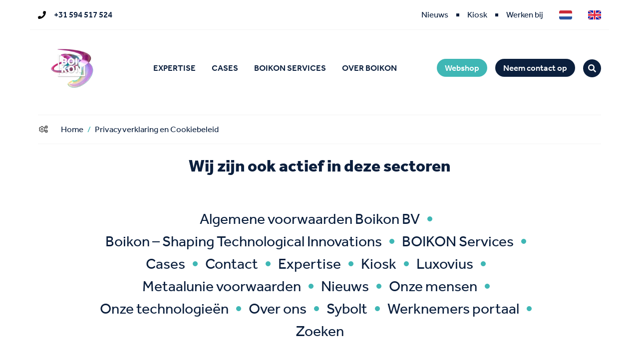

--- FILE ---
content_type: text/html; charset=UTF-8
request_url: https://www.boikon.nl/privacyverklaring-en-cookiebeleid/
body_size: 18905
content:
<!DOCTYPE html>
<html lang="nl-NL">
<head>
	<meta charset="UTF-8">
	<meta name="viewport" content="width=device-width, initial-scale=1">
	<link rel="profile" href="http://gmpg.org/xfn/11">
	<link rel="preconnect" href="user.typekit.net">
	<link rel="preconnect" href="https://fonts.gstatic.com">
	<link rel="preconnect" href="https://www.google.com">
	<link rel="preconnect" href="https://www.google-analytics.com">
	<link rel="preconnect" href="https://www.googletagmanager.com">
  	<script src="https://www.boikon.nl/wp-admin/admin-ajax.php?action=pll_xdata_check&#038;redirect=https%3A%2F%2Fwww.boikon.nl%2Fprivacyverklaring-en-cookiebeleid%2F&#038;nonce=15b9ce7871" async></script><title>Privacyverklaring en Cookiebeleid - BOIKON</title>
<link rel="alternate" href="https://www.boikon.nl/privacyverklaring-en-cookiebeleid/" hreflang="nl" />
<link rel="alternate" href="https://www.boikon.com/privacy-and-cookies/" hreflang="en" />

<!-- The SEO Framework: door Sybre Waaijer -->
<meta name="robots" content="max-snippet:-1,max-image-preview:large,max-video-preview:-1" />
<link rel="canonical" href="https://www.boikon.nl/privacyverklaring-en-cookiebeleid/" />
<meta property="og:type" content="website" />
<meta property="og:locale" content="nl_NL" />
<meta property="og:site_name" content="BOIKON" />
<meta property="og:title" content="Privacyverklaring en Cookiebeleid" />
<meta property="og:url" content="https://www.boikon.nl/privacyverklaring-en-cookiebeleid/" />
<meta property="og:image" content="https://www.boikon.nl/wp-content/uploads/2021/01/cropped-favicon6-Aangepast.png" />
<meta property="og:image:width" content="512" />
<meta property="og:image:height" content="512" />
<meta name="twitter:card" content="summary_large_image" />
<meta name="twitter:title" content="Privacyverklaring en Cookiebeleid" />
<meta name="twitter:image" content="https://www.boikon.nl/wp-content/uploads/2021/01/cropped-favicon6-Aangepast.png" />
<script type="application/ld+json">{"@context":"https://schema.org","@graph":[{"@type":"WebSite","@id":"https://www.boikon.nl/#/schema/WebSite","url":"https://www.boikon.nl/","name":"BOIKON","description":"Shaping Technological Innovations","inLanguage":"nl-NL","potentialAction":{"@type":"SearchAction","target":{"@type":"EntryPoint","urlTemplate":"https://www.boikon.nl/search/{search_term_string}/"},"query-input":"required name=search_term_string"},"publisher":{"@type":"Organization","@id":"https://www.boikon.nl/#/schema/Organization","name":"BOIKON","url":"https://www.boikon.nl/","logo":{"@type":"ImageObject","url":"https://www.boikon.nl/wp-content/uploads/2021/01/cropped-favicon6-Aangepast.png","contentUrl":"https://www.boikon.nl/wp-content/uploads/2021/01/cropped-favicon6-Aangepast.png","width":512,"height":512}}},{"@type":"WebPage","@id":"https://www.boikon.nl/privacyverklaring-en-cookiebeleid/","url":"https://www.boikon.nl/privacyverklaring-en-cookiebeleid/","name":"Privacyverklaring en Cookiebeleid - BOIKON","inLanguage":"nl-NL","isPartOf":{"@id":"https://www.boikon.nl/#/schema/WebSite"},"breadcrumb":{"@type":"BreadcrumbList","@id":"https://www.boikon.nl/#/schema/BreadcrumbList","itemListElement":[{"@type":"ListItem","position":1,"item":"https://www.boikon.nl/","name":"BOIKON"},{"@type":"ListItem","position":2,"name":"Privacyverklaring en Cookiebeleid"}]},"potentialAction":{"@type":"ReadAction","target":"https://www.boikon.nl/privacyverklaring-en-cookiebeleid/"}}]}</script>
<!-- / The SEO Framework: door Sybre Waaijer | 4.30ms meta | 0.17ms boot -->

<link rel="alternate" title="oEmbed (JSON)" type="application/json+oembed" href="https://www.boikon.nl/wp-json/oembed/1.0/embed?url=https%3A%2F%2Fwww.boikon.nl%2Fprivacyverklaring-en-cookiebeleid%2F&#038;lang=nl" />
<link rel="alternate" title="oEmbed (XML)" type="text/xml+oembed" href="https://www.boikon.nl/wp-json/oembed/1.0/embed?url=https%3A%2F%2Fwww.boikon.nl%2Fprivacyverklaring-en-cookiebeleid%2F&#038;format=xml&#038;lang=nl" />
<style id='wp-img-auto-sizes-contain-inline-css'>
img:is([sizes=auto i],[sizes^="auto," i]){contain-intrinsic-size:3000px 1500px}
/*# sourceURL=wp-img-auto-sizes-contain-inline-css */
</style>
<link rel='stylesheet' id='cmplz-general-css' href='https://www.boikon.nl/wp-content/plugins/complianz-gdpr-premium/assets/css/cookieblocker.min.css?ver=1762371407' media='all' />
<link rel='stylesheet' id='theme-css-css' href='https://www.boikon.nl/wp-content/themes/boikon/assets/dist/css/main.css?ver=2.1.3' media='all' />
<link rel="https://api.w.org/" href="https://www.boikon.nl/wp-json/" /><link rel="alternate" title="JSON" type="application/json" href="https://www.boikon.nl/wp-json/wp/v2/pages/1650" /><link rel="EditURI" type="application/rsd+xml" title="RSD" href="https://www.boikon.nl/xmlrpc.php?rsd" />
<meta name="generator" content="performant-translations 1.2.0">
<meta name="generator" content="webp-uploads 2.6.1">
			<style>.cmplz-hidden {
					display: none !important;
				}</style><link rel="icon" href="https://www.boikon.nl/wp-content/uploads/2021/01/cropped-favicon6-Aangepast-32x32.png" sizes="32x32" />
<link rel="icon" href="https://www.boikon.nl/wp-content/uploads/2021/01/cropped-favicon6-Aangepast-192x192.png" sizes="192x192" />
<link rel="apple-touch-icon" href="https://www.boikon.nl/wp-content/uploads/2021/01/cropped-favicon6-Aangepast-180x180.png" />
<meta name="msapplication-TileImage" content="https://www.boikon.nl/wp-content/uploads/2021/01/cropped-favicon6-Aangepast-270x270.png" />
		<style id="wp-custom-css">
			.cmplz-soft-cookiewall {
background-color: rgba(0, 0, 0, 0.7);
}
.theme--color-melle.special-active::after{
	background-color: #09bebb;
}
.theme--color-melle.special-active .slide__inner {
	color: white!important;
}
.theme--color-melle.slide .button {
	border:solid 2px #09bebb!important;
	color: #09bebb;
}
.theme--color-melle.slide.special-active .button {
	border-color: currentColor;
	background-color: white;
	color: #09bebb;
}
.card.theme--color-melle .title {
	color: #09bebb;
}

.card.theme--color-melle .title {
	color: #09bebb;
}

.card.theme--color-melle .read_more {
	color: #09bebb;
}		</style>
		<style id='global-styles-inline-css'>
:root{--wp--preset--aspect-ratio--square: 1;--wp--preset--aspect-ratio--4-3: 4/3;--wp--preset--aspect-ratio--3-4: 3/4;--wp--preset--aspect-ratio--3-2: 3/2;--wp--preset--aspect-ratio--2-3: 2/3;--wp--preset--aspect-ratio--16-9: 16/9;--wp--preset--aspect-ratio--9-16: 9/16;--wp--preset--color--black: #000000;--wp--preset--color--cyan-bluish-gray: #abb8c3;--wp--preset--color--white: #ffffff;--wp--preset--color--pale-pink: #f78da7;--wp--preset--color--vivid-red: #cf2e2e;--wp--preset--color--luminous-vivid-orange: #ff6900;--wp--preset--color--luminous-vivid-amber: #fcb900;--wp--preset--color--light-green-cyan: #7bdcb5;--wp--preset--color--vivid-green-cyan: #00d084;--wp--preset--color--pale-cyan-blue: #8ed1fc;--wp--preset--color--vivid-cyan-blue: #0693e3;--wp--preset--color--vivid-purple: #9b51e0;--wp--preset--gradient--vivid-cyan-blue-to-vivid-purple: linear-gradient(135deg,rgb(6,147,227) 0%,rgb(155,81,224) 100%);--wp--preset--gradient--light-green-cyan-to-vivid-green-cyan: linear-gradient(135deg,rgb(122,220,180) 0%,rgb(0,208,130) 100%);--wp--preset--gradient--luminous-vivid-amber-to-luminous-vivid-orange: linear-gradient(135deg,rgb(252,185,0) 0%,rgb(255,105,0) 100%);--wp--preset--gradient--luminous-vivid-orange-to-vivid-red: linear-gradient(135deg,rgb(255,105,0) 0%,rgb(207,46,46) 100%);--wp--preset--gradient--very-light-gray-to-cyan-bluish-gray: linear-gradient(135deg,rgb(238,238,238) 0%,rgb(169,184,195) 100%);--wp--preset--gradient--cool-to-warm-spectrum: linear-gradient(135deg,rgb(74,234,220) 0%,rgb(151,120,209) 20%,rgb(207,42,186) 40%,rgb(238,44,130) 60%,rgb(251,105,98) 80%,rgb(254,248,76) 100%);--wp--preset--gradient--blush-light-purple: linear-gradient(135deg,rgb(255,206,236) 0%,rgb(152,150,240) 100%);--wp--preset--gradient--blush-bordeaux: linear-gradient(135deg,rgb(254,205,165) 0%,rgb(254,45,45) 50%,rgb(107,0,62) 100%);--wp--preset--gradient--luminous-dusk: linear-gradient(135deg,rgb(255,203,112) 0%,rgb(199,81,192) 50%,rgb(65,88,208) 100%);--wp--preset--gradient--pale-ocean: linear-gradient(135deg,rgb(255,245,203) 0%,rgb(182,227,212) 50%,rgb(51,167,181) 100%);--wp--preset--gradient--electric-grass: linear-gradient(135deg,rgb(202,248,128) 0%,rgb(113,206,126) 100%);--wp--preset--gradient--midnight: linear-gradient(135deg,rgb(2,3,129) 0%,rgb(40,116,252) 100%);--wp--preset--font-size--small: 13px;--wp--preset--font-size--medium: 20px;--wp--preset--font-size--large: 36px;--wp--preset--font-size--x-large: 42px;--wp--preset--spacing--20: 0.44rem;--wp--preset--spacing--30: 0.67rem;--wp--preset--spacing--40: 1rem;--wp--preset--spacing--50: 1.5rem;--wp--preset--spacing--60: 2.25rem;--wp--preset--spacing--70: 3.38rem;--wp--preset--spacing--80: 5.06rem;--wp--preset--shadow--natural: 6px 6px 9px rgba(0, 0, 0, 0.2);--wp--preset--shadow--deep: 12px 12px 50px rgba(0, 0, 0, 0.4);--wp--preset--shadow--sharp: 6px 6px 0px rgba(0, 0, 0, 0.2);--wp--preset--shadow--outlined: 6px 6px 0px -3px rgb(255, 255, 255), 6px 6px rgb(0, 0, 0);--wp--preset--shadow--crisp: 6px 6px 0px rgb(0, 0, 0);}:where(.is-layout-flex){gap: 0.5em;}:where(.is-layout-grid){gap: 0.5em;}body .is-layout-flex{display: flex;}.is-layout-flex{flex-wrap: wrap;align-items: center;}.is-layout-flex > :is(*, div){margin: 0;}body .is-layout-grid{display: grid;}.is-layout-grid > :is(*, div){margin: 0;}:where(.wp-block-columns.is-layout-flex){gap: 2em;}:where(.wp-block-columns.is-layout-grid){gap: 2em;}:where(.wp-block-post-template.is-layout-flex){gap: 1.25em;}:where(.wp-block-post-template.is-layout-grid){gap: 1.25em;}.has-black-color{color: var(--wp--preset--color--black) !important;}.has-cyan-bluish-gray-color{color: var(--wp--preset--color--cyan-bluish-gray) !important;}.has-white-color{color: var(--wp--preset--color--white) !important;}.has-pale-pink-color{color: var(--wp--preset--color--pale-pink) !important;}.has-vivid-red-color{color: var(--wp--preset--color--vivid-red) !important;}.has-luminous-vivid-orange-color{color: var(--wp--preset--color--luminous-vivid-orange) !important;}.has-luminous-vivid-amber-color{color: var(--wp--preset--color--luminous-vivid-amber) !important;}.has-light-green-cyan-color{color: var(--wp--preset--color--light-green-cyan) !important;}.has-vivid-green-cyan-color{color: var(--wp--preset--color--vivid-green-cyan) !important;}.has-pale-cyan-blue-color{color: var(--wp--preset--color--pale-cyan-blue) !important;}.has-vivid-cyan-blue-color{color: var(--wp--preset--color--vivid-cyan-blue) !important;}.has-vivid-purple-color{color: var(--wp--preset--color--vivid-purple) !important;}.has-black-background-color{background-color: var(--wp--preset--color--black) !important;}.has-cyan-bluish-gray-background-color{background-color: var(--wp--preset--color--cyan-bluish-gray) !important;}.has-white-background-color{background-color: var(--wp--preset--color--white) !important;}.has-pale-pink-background-color{background-color: var(--wp--preset--color--pale-pink) !important;}.has-vivid-red-background-color{background-color: var(--wp--preset--color--vivid-red) !important;}.has-luminous-vivid-orange-background-color{background-color: var(--wp--preset--color--luminous-vivid-orange) !important;}.has-luminous-vivid-amber-background-color{background-color: var(--wp--preset--color--luminous-vivid-amber) !important;}.has-light-green-cyan-background-color{background-color: var(--wp--preset--color--light-green-cyan) !important;}.has-vivid-green-cyan-background-color{background-color: var(--wp--preset--color--vivid-green-cyan) !important;}.has-pale-cyan-blue-background-color{background-color: var(--wp--preset--color--pale-cyan-blue) !important;}.has-vivid-cyan-blue-background-color{background-color: var(--wp--preset--color--vivid-cyan-blue) !important;}.has-vivid-purple-background-color{background-color: var(--wp--preset--color--vivid-purple) !important;}.has-black-border-color{border-color: var(--wp--preset--color--black) !important;}.has-cyan-bluish-gray-border-color{border-color: var(--wp--preset--color--cyan-bluish-gray) !important;}.has-white-border-color{border-color: var(--wp--preset--color--white) !important;}.has-pale-pink-border-color{border-color: var(--wp--preset--color--pale-pink) !important;}.has-vivid-red-border-color{border-color: var(--wp--preset--color--vivid-red) !important;}.has-luminous-vivid-orange-border-color{border-color: var(--wp--preset--color--luminous-vivid-orange) !important;}.has-luminous-vivid-amber-border-color{border-color: var(--wp--preset--color--luminous-vivid-amber) !important;}.has-light-green-cyan-border-color{border-color: var(--wp--preset--color--light-green-cyan) !important;}.has-vivid-green-cyan-border-color{border-color: var(--wp--preset--color--vivid-green-cyan) !important;}.has-pale-cyan-blue-border-color{border-color: var(--wp--preset--color--pale-cyan-blue) !important;}.has-vivid-cyan-blue-border-color{border-color: var(--wp--preset--color--vivid-cyan-blue) !important;}.has-vivid-purple-border-color{border-color: var(--wp--preset--color--vivid-purple) !important;}.has-vivid-cyan-blue-to-vivid-purple-gradient-background{background: var(--wp--preset--gradient--vivid-cyan-blue-to-vivid-purple) !important;}.has-light-green-cyan-to-vivid-green-cyan-gradient-background{background: var(--wp--preset--gradient--light-green-cyan-to-vivid-green-cyan) !important;}.has-luminous-vivid-amber-to-luminous-vivid-orange-gradient-background{background: var(--wp--preset--gradient--luminous-vivid-amber-to-luminous-vivid-orange) !important;}.has-luminous-vivid-orange-to-vivid-red-gradient-background{background: var(--wp--preset--gradient--luminous-vivid-orange-to-vivid-red) !important;}.has-very-light-gray-to-cyan-bluish-gray-gradient-background{background: var(--wp--preset--gradient--very-light-gray-to-cyan-bluish-gray) !important;}.has-cool-to-warm-spectrum-gradient-background{background: var(--wp--preset--gradient--cool-to-warm-spectrum) !important;}.has-blush-light-purple-gradient-background{background: var(--wp--preset--gradient--blush-light-purple) !important;}.has-blush-bordeaux-gradient-background{background: var(--wp--preset--gradient--blush-bordeaux) !important;}.has-luminous-dusk-gradient-background{background: var(--wp--preset--gradient--luminous-dusk) !important;}.has-pale-ocean-gradient-background{background: var(--wp--preset--gradient--pale-ocean) !important;}.has-electric-grass-gradient-background{background: var(--wp--preset--gradient--electric-grass) !important;}.has-midnight-gradient-background{background: var(--wp--preset--gradient--midnight) !important;}.has-small-font-size{font-size: var(--wp--preset--font-size--small) !important;}.has-medium-font-size{font-size: var(--wp--preset--font-size--medium) !important;}.has-large-font-size{font-size: var(--wp--preset--font-size--large) !important;}.has-x-large-font-size{font-size: var(--wp--preset--font-size--x-large) !important;}
/*# sourceURL=global-styles-inline-css */
</style>
</head>

<body data-cmplz=1 class="privacy-policy wp-singular page-template-default page page-id-1650 wp-theme-boikon not-home">
  <div style="display:none;"><svg><symbol viewBox="0 0 26.25 26.139" id="icon-arrow" xmlns="http://www.w3.org/2000/svg"><path d="m12.683.206-.414.414a.7.7 0 0 0 0 .994l10.459 10.459H.7a.7.7 0 0 0-.7.7v.586a.7.7 0 0 0 .7.7h22.028l-10.459 10.46a.7.7 0 0 0 0 .994l.414.414a.7.7 0 0 0 .994 0l12.367-12.361a.7.7 0 0 0 0-.994L13.678.206a.7.7 0 0 0-.995 0Z"/></symbol><symbol viewBox="0 0 20 15" id="icon-car" xmlns="http://www.w3.org/2000/svg"><path d="M19.531 4.375h-2.339l-.65-1.625A4.353 4.353 0 0 0 12.48 0H7.52a4.354 4.354 0 0 0-4.062 2.75l-.65 1.625H.469a.469.469 0 0 0-.455.582l.234.937A.468.468 0 0 0 .7 6.25h.784a2.483 2.483 0 0 0-.859 1.875V10a2.48 2.48 0 0 0 .625 1.638v2.112A1.25 1.25 0 0 0 2.5 15h1.25A1.25 1.25 0 0 0 5 13.75V12.5h10v1.25A1.25 1.25 0 0 0 16.25 15h1.25a1.25 1.25 0 0 0 1.25-1.25v-2.112A2.478 2.478 0 0 0 19.375 10V8.125a2.484 2.484 0 0 0-.862-1.875h.787a.468.468 0 0 0 .455-.355l.234-.937a.469.469 0 0 0-.458-.583Zm-13.752-.7A1.875 1.875 0 0 1 7.52 2.5h4.96a1.875 1.875 0 0 1 1.741 1.179L15 5.625H5ZM3.75 9.992A1.179 1.179 0 0 1 2.5 8.746 1.179 1.179 0 0 1 3.75 7.5a2.4 2.4 0 0 1 1.875 1.869c0 .748-1.125.623-1.875.623Zm12.5 0c-.75 0-1.875.125-1.875-.623A2.4 2.4 0 0 1 16.25 7.5a1.179 1.179 0 0 1 1.25 1.246 1.179 1.179 0 0 1-1.25 1.246Z"/></symbol><symbol viewBox="0 0 31.684 58.376" id="icon-chevron" xmlns="http://www.w3.org/2000/svg"><path d="m1.385.46-.925.925a1.57 1.57 0 0 0 0 2.221l25.582 25.582L.46 54.77a1.57 1.57 0 0 0 0 2.221l.925.925a1.57 1.57 0 0 0 2.221 0l27.618-27.618a1.57 1.57 0 0 0 0-2.221L3.606.46a1.57 1.57 0 0 0-2.221 0Z"/></symbol><symbol viewBox="0 0 124.678 124.678" id="icon-chip" xmlns="http://www.w3.org/2000/svg"><g><path d="M10.055 112.983V91.569l4.631-3.087h7.434V84.46h-8.653l-7.434 4.957v23.566a6.033 6.033 0 1 0 4.022 0Zm-2.011 7.677a2.011 2.011 0 1 1 2.011-2.011 2.014 2.014 0 0 1-2.011 2.011ZM11.7 80.438h10.42v-4.022H11.7a6.033 6.033 0 1 0 0 4.022Zm-7.678-2.011a2.011 2.011 0 1 1 2.011 2.011 2.014 2.014 0 0 1-2.011-2.011ZM6.033 68.372A6.025 6.025 0 0 0 11.7 64.35h10.42v-4.022H11.7a6.022 6.022 0 1 0-5.663 8.044Zm0-8.044a2.011 2.011 0 1 1-2.011 2.011 2.014 2.014 0 0 1 2.011-2.011ZM14.077 68.372h8.044v4.022h-8.044zM14.077 52.284h8.044v4.022h-8.044zM0 44.241h22.12v4.022H0zM15.255 40.219h6.867v-4.022h-5.2l-4.854-4.854v-3.555a6.033 6.033 0 1 0-4.022 0v5.22Zm-5.2-20.109a2.011 2.011 0 1 1-2.011 2.011 2.014 2.014 0 0 1 2.011-2.011ZM36.2 16.92v5.2h4.022v-6.865l-7.214-7.211H0v4.022h31.343Z"/><path d="M44.241 8.876V22.12h4.022V7.211L41.051 0H0v4.022h39.386ZM52.284 14.077h4.022v8.044h-4.022zM76.416 0h4.022v22.12h-4.022zM60.328 11.7v10.42h4.022v-7.211l4.022 4.022v3.189h4.022v-4.854l-6.437-6.437a6.028 6.028 0 1 0-5.629.867Zm2.011-7.674a2.011 2.011 0 1 1-2.011 2.011 2.014 2.014 0 0 1 2.011-2.015ZM88.482 12.9l4.854-4.854h19.647a6.027 6.027 0 0 0 3.652 3.654v27.686l-4.854 4.854h-9.221v4.022h10.886l7.214-7.211V11.7a6.018 6.018 0 1 0-7.674-7.674H91.671l-7.211 7.207V22.12h4.022Zm30.164-8.878a2.011 2.011 0 1 1-2.011 2.011 2.014 2.014 0 0 1 2.011-2.011Z"/><path d="m104.086 24.482 4.5 4.5v2.357l-4.854 4.854h-1.174v4.022h2.845l7.211-7.211v-5.683l-7.211-7.211h-1.2a6 6 0 1 0-.113 4.372Zm-5.55-.35a2.011 2.011 0 1 1 2.011-2.011 2.014 2.014 0 0 1-2.011 2.011ZM102.558 52.284h22.12v4.022h-22.12zM120.658 112.982V67.539l-7.213-7.211h-10.887v4.022h9.222l4.854 4.854v10.4l-3.189-3.189h-10.887v4.022h9.222l4.854 4.854v27.692a6.033 6.033 0 1 0 4.022 0Zm-2.011 7.674a2.011 2.011 0 1 1 2.011-2.011 2.014 2.014 0 0 1-2.012 2.011Z"/><path d="M102.558 68.372h8.044v4.022h-8.044zM112.613 113.446V91.671l-7.211-7.211h-2.842v4.022h1.178l4.854 4.854v11.233h-20.11v-2.009H84.46v6.033h24.131v3.189l-4.854 4.854h-3.559a6.033 6.033 0 1 0 0 4.022h5.224Zm-18.098 7.214a2.011 2.011 0 1 1 2.011-2.011 2.014 2.014 0 0 1-2.011 2.011ZM40.219 108.591v-6.033h-4.022v2.011h-10.42a6.033 6.033 0 1 0 0 4.022Zm-20.109 0a2.011 2.011 0 1 1 2.011-2.011 2.014 2.014 0 0 1-2.011 2.011ZM76.416 102.558h4.022v22.12h-4.022zM68.372 102.558h4.022v22.12h-4.022zM60.329 105.747l-4.022 4.022v-7.211h-4.022v10.425a6.04 6.04 0 1 0 5.629.867l6.437-6.437v-4.855h-4.022Zm-6.033 14.911a2.011 2.011 0 1 1 2.011-2.011 2.014 2.014 0 0 1-2.011 2.011ZM48.263 102.558h-4.022v5.2l-6.033 6.033v10.887h4.022v-9.22l6.033-6.033Z"/><path d="M84.459 94.514v4.022h4.022v-4.022h6.033v-6.033h4.022v-4.022h-4.022v-4.017h4.022v-4.026h-4.022v-4.022h4.022v-4.022h-4.022V64.35h4.022v-4.022h-4.022v-4.022h4.022v-4.022h-4.022v-4.022h4.022v-4.02h-4.022v-4.023h4.022v-4.022h-4.022v-6.033h-6.033v-4.022h-4.022v4.022h-4.017v-4.022h-4.026v4.022h-4.022v-4.022h-4.022v4.022H64.35v-4.022h-4.022v4.022h-4.022v-4.022h-4.022v4.022h-4.022v-4.022h-4.02v4.022h-4.023v-4.022h-4.022v4.022h-.833l-5.2 5.2v.833h-4.022v4.022h4.022v4.023h-4.022v4.02h4.022v4.022h-4.022v4.022h4.022v4.022h-4.022v4.022h4.022v4.022h-4.022v4.022h4.022v4.022h-4.022v4.026h4.022v4.022h-4.022v4.022h4.022v6.033h6.033v4.022h4.022v-4.027h4.023v4.022h4.02v-4.022h4.022v4.022h4.022v-4.022h4.022v4.022h4.022v-4.022h4.022v4.022h4.022v-4.022h4.022v4.022h4.026v-4.022ZM34.186 37.029l2.843-2.843h53.463v56.306H34.186Z"/><path d="m80.158 53.051 3.509-3.509-8.532-8.534-3.509 3.51a19.962 19.962 0 0 0-3.256-1.351v-4.959H56.308v4.959a19.961 19.961 0 0 0-3.256 1.351l-3.512-3.51-8.532 8.534 3.509 3.509a19.815 19.815 0 0 0-1.352 3.257h-4.957v12.064h4.959a19.991 19.991 0 0 0 1.351 3.256l-3.51 3.509 8.532 8.532 3.509-3.509a19.815 19.815 0 0 0 3.259 1.348v4.959h12.064v-4.959a19.991 19.991 0 0 0 3.256-1.351l3.509 3.509 8.532-8.532-3.509-3.506a19.961 19.961 0 0 0 1.348-3.256h4.959V56.308h-4.959a19.971 19.971 0 0 0-1.35-3.257Zm2.29 11.3h-4.08l-.36 1.566a15.913 15.913 0 0 1-2.065 4.973l-.855 1.357 2.89 2.89-2.845 2.845-2.89-2.89-1.359.855a15.921 15.921 0 0 1-4.969 2.061l-1.565.356v4.08h-4.022v-4.08l-1.564-.356a15.921 15.921 0 0 1-4.973-2.065l-1.359-.855-2.89 2.89-2.845-2.845 2.89-2.89-.855-1.359a15.921 15.921 0 0 1-2.065-4.973l-.359-1.561h-4.08v-4.022h4.08l.356-1.565a15.921 15.921 0 0 1 2.065-4.973l.855-1.359-2.89-2.89 2.845-2.845 2.89 2.89 1.357-.855a15.952 15.952 0 0 1 4.973-2.065l1.569-.358v-4.08h4.022v4.08l1.567.356a15.913 15.913 0 0 1 4.973 2.065l1.357.855 2.89-2.89 2.845 2.845-2.89 2.89.855 1.357a15.952 15.952 0 0 1 2.061 4.976l.356 1.567h4.08Z"/><path d="M62.339 52.284a10.055 10.055 0 1 0 10.054 10.055 10.066 10.066 0 0 0-10.054-10.055Zm0 16.088a6.033 6.033 0 1 1 6.033-6.033 6.04 6.04 0 0 1-6.033 6.033Z"/></g></symbol><symbol viewBox="0 0 20 15" id="icon-envelop" xmlns="http://www.w3.org/2000/svg"><path d="M19.621 4.953c-.875.68-2.031 1.547-6.016 4.441-.793.578-2.211 1.871-3.605 1.859-1.387.008-2.777-1.258-3.6-1.859C2.416 6.499 1.255 5.636.38 4.957a.234.234 0 0 0-.379.184v7.984A1.875 1.875 0 0 0 1.875 15h16.25A1.875 1.875 0 0 0 20 13.125V5.137a.235.235 0 0 0-.379-.184ZM10 10c.906.016 2.211-1.141 2.867-1.617 5.184-3.762 5.578-4.09 6.773-5.027a.935.935 0 0 0 .36-.739v-.742A1.875 1.875 0 0 0 18.125 0H1.875A1.875 1.875 0 0 0 0 1.875v.742a.941.941 0 0 0 .359.738c1.2.934 1.59 1.266 6.773 5.027C7.789 8.859 9.094 10.016 10 10Z"/></symbol><symbol viewBox="0 0 29.062 28.887" id="icon-facebook" xmlns="http://www.w3.org/2000/svg"><path d="M29.062 14.531A14.529 14.529 0 0 0 14.531 0 14.529 14.529 0 0 0 0 14.531a14.536 14.536 0 0 0 12.26 14.355V18.732H8.569v-4.2h3.691v-3.2c0-3.642 2.168-5.653 5.488-5.653a22.365 22.365 0 0 1 3.253.284v3.574h-1.832a2.1 2.1 0 0 0-2.368 2.269v2.728h4.03l-.645 4.2h-3.385v10.152a14.536 14.536 0 0 0 12.261-14.355Z"/></symbol><symbol viewBox="0 0 22.5 17.498" id="icon-home" xmlns="http://www.w3.org/2000/svg"><path d="m22.274 8.412-2.275-1.87V2.811a.313.313 0 0 0-.312-.312h-1.251a.313.313 0 0 0-.311.308v2.2L12.649.506a2.181 2.181 0 0 0-1.4-.506 2.188 2.188 0 0 0-1.4.506L.225 8.413a.624.624 0 0 0-.224.479.623.623 0 0 0 .146.4l.4.48a.624.624 0 0 0 .479.224.623.623 0 0 0 .4-.146l1.073-.881v7.279a1.254 1.254 0 0 0 1.25 1.25h5a1.254 1.254 0 0 0 1.25-1.25v-4.062h2.5v4.062a1.254 1.254 0 0 0 1.25 1.25h5a1.254 1.254 0 0 0 1.25-1.241V8.969l1.075.884a.622.622 0 0 0 .4.145.624.624 0 0 0 .48-.224l.4-.48a.622.622 0 0 0 .146-.4.624.624 0 0 0-.226-.482Zm-4.156 7.211h-3.744v-4.062a1.254 1.254 0 0 0-1.25-1.25h-3.75a1.254 1.254 0 0 0-1.25 1.25v4.062h-3.75V7.43l6.875-5.649 6.875 5.647Z"/></symbol><symbol viewBox="0 0 23.638 23.633" id="icon-instagram" xmlns="http://www.w3.org/2000/svg"><path d="M11.821 5.758a6.05 6.05 0 0 0-6.059 6.059 6.05 6.05 0 0 0 6.059 6.059 6.05 6.05 0 0 0 6.059-6.059 6.05 6.05 0 0 0-6.059-6.059Zm0 10a3.946 3.946 0 0 1-3.939-3.941 3.943 3.943 0 0 1 3.939-3.939 3.943 3.943 0 0 1 3.939 3.939 3.946 3.946 0 0 1-3.939 3.939Zm7.72-10.246a1.413 1.413 0 0 0-1.413-1.413 1.413 1.413 0 0 0-1.412 1.411 1.41 1.41 0 0 0 1.413 1.413 1.41 1.41 0 0 0 1.413-1.413Zm4.014 1.435a6.994 6.994 0 0 0-1.909-4.955A7.04 7.04 0 0 0 16.694.083c-1.951-.111-7.8-.111-9.751 0a7.03 7.03 0 0 0-4.952 1.9A7.017 7.017 0 0 0 .082 6.935c-.111 1.951-.111 7.8 0 9.751a6.994 6.994 0 0 0 1.91 4.955 7.049 7.049 0 0 0 4.951 1.906c1.951.111 7.8.111 9.751 0a6.994 6.994 0 0 0 4.952-1.906 7.04 7.04 0 0 0 1.909-4.952c.11-1.951.11-7.794 0-9.742Zm-2.521 11.836a3.988 3.988 0 0 1-2.247 2.246c-1.555.618-5.247.475-6.966.475s-5.416.137-6.966-.475a3.988 3.988 0 0 1-2.246-2.246c-.617-1.556-.475-5.247-.475-6.966s-.137-5.416.475-6.966a3.988 3.988 0 0 1 2.246-2.246c1.556-.617 5.247-.475 6.966-.475s5.416-.137 6.966.475a3.988 3.988 0 0 1 2.247 2.242c.617 1.556.475 5.247.475 6.966s.142 5.42-.475 6.97Z"/></symbol><symbol viewBox="0 0 26.25 26.25" id="icon-linkedin" xmlns="http://www.w3.org/2000/svg"><path d="M24.375 0H1.869A1.883 1.883 0 0 0 0 1.893v22.464a1.883 1.883 0 0 0 1.869 1.893h22.506a1.888 1.888 0 0 0 1.875-1.893V1.893A1.888 1.888 0 0 0 24.375 0ZM7.934 22.5H4.043V9.975h3.9V22.5ZM5.988 8.262a2.257 2.257 0 0 1-2.256-2.256A2.257 2.257 0 0 1 5.988 3.75a2.261 2.261 0 0 1 2.256 2.256 2.253 2.253 0 0 1-2.256 2.256ZM22.518 22.5h-3.891v-6.094c0-1.453-.029-3.322-2.021-3.322-2.027 0-2.338 1.582-2.338 3.217v6.2h-3.891V9.975h3.732v1.711h.053a4.1 4.1 0 0 1 3.686-2.021c3.938 0 4.67 2.6 4.67 5.971Z"/></symbol><symbol viewBox="0 0 30 22.5" id="icon-mail" xmlns="http://www.w3.org/2000/svg"><path d="M29.432 7.43c-1.312 1.02-3.047 2.32-9.023 6.662-1.19.867-3.317 2.808-5.409 2.789-2.08.012-4.166-1.887-5.4-2.789C3.621 9.75 1.881 8.455.568 7.436A.35.35 0 0 0 0 7.711v11.977A2.813 2.813 0 0 0 2.812 22.5h24.375A2.813 2.813 0 0 0 30 19.688V7.705a.353.353 0 0 0-.568-.275ZM15 15c1.359.023 3.316-1.711 4.3-2.426 7.775-5.643 8.367-6.135 10.16-7.541A1.4 1.4 0 0 0 30 3.926V2.813A2.813 2.813 0 0 0 27.187 0H2.812A2.813 2.813 0 0 0 0 2.813v1.113a1.411 1.411 0 0 0 .539 1.107c1.793 1.4 2.385 1.9 10.16 7.541.985.715 2.942 2.449 4.301 2.426Z"/></symbol><symbol viewBox="0 0 22.5 20" id="icon-map" xmlns="http://www.w3.org/2000/svg"><path d="M11.25 0a4.922 4.922 0 0 0-4.922 4.922c0 2.2 3.217 6.2 4.449 7.657a.616.616 0 0 0 .945 0c1.232-1.454 4.449-5.459 4.449-7.657A4.922 4.922 0 0 0 11.25 0Zm0 6.562a1.64 1.64 0 0 1-1.641-1.641A1.64 1.64 0 0 1 11.25 3.28a1.64 1.64 0 0 1 1.641 1.641 1.64 1.64 0 0 1-1.641 1.642ZM.786 8.436A1.25 1.25 0 0 0 0 9.6v9.774a.625.625 0 0 0 .857.58L6.25 17.5V8.4a11.828 11.828 0 0 1-.83-1.813ZM11.25 14.05a1.866 1.866 0 0 1-1.426-.662 40.527 40.527 0 0 1-2.324-3V17.5L15 20v-9.609a41.76 41.76 0 0 1-2.324 3 1.867 1.867 0 0 1-1.426.659ZM21.643 6.3 16.25 8.75V20l5.464-2.186a1.25 1.25 0 0 0 .786-1.16V6.876a.625.625 0 0 0-.857-.576Z"/></symbol><symbol viewBox="0 0 12.75 17" id="icon-pdf" xmlns="http://www.w3.org/2000/svg"><path d="M6.04 8.503c.186-.328.212-1.557-.065-1.557a3.2 3.2 0 0 0 .065 1.557Zm-.057 1.572a15.32 15.32 0 0 1-.943 2.082 12.226 12.226 0 0 1 2.089-.732 4.3 4.3 0 0 1-1.146-1.35Zm-3.124 4.139c0 .027.438-.179 1.159-1.335a4.59 4.59 0 0 0-1.159 1.335Zm5.376-8.9a.8.8 0 0 1-.8-.8V-.002H.797a.8.8 0 0 0-.8.8v15.405a.8.8 0 0 0 .8.8h11.156a.8.8 0 0 0 .8-.8V5.313Zm-.266 5.7c.641-.083 1.982-.212 2.444.239a.86.86 0 0 1-.654 1.441 5.032 5.032 0 0 1-2.125-.647 18.923 18.923 0 0 0-2.623.77c-.844 1.458-1.436 2.058-2.029 2.058a1.032 1.032 0 0 1-.714-.332c-.634-.78.91-1.8 1.81-2.258h.007A31.181 31.181 0 0 0 5.439 9.43a5.521 5.521 0 0 1-.269-2.555.832.832 0 0 1 1.587.226 4.772 4.772 0 0 1-.206 2.129 3.333 3.333 0 0 0 1.418 1.787Zm4.549-7.53L9.264.232A.8.8 0 0 0 8.7 0h-.2v4.25h4.25v-.2a.794.794 0 0 0-.232-.564Zm-2.461 8.479c.136-.09-.083-.4-1.421-.3 1.232.526 1.421.3 1.421.3Z"/></symbol><symbol viewBox="0 0 16 16" id="icon-phone" xmlns="http://www.w3.org/2000/svg"><path d="m15.419.769-3.25-.75a.755.755 0 0 0-.859.434l-1.5 3.5a.748.748 0 0 0 .216.875l1.894 1.55a11.582 11.582 0 0 1-5.539 5.538l-1.55-1.894a.749.749 0 0 0-.875-.216l-3.5 1.5a.759.759 0 0 0-.437.863l.75 3.25A.75.75 0 0 0 1.5 16 14.5 14.5 0 0 0 16 1.5a.749.749 0 0 0-.581-.731Z"/></symbol><symbol viewBox="0 0 39.135 44.729" id="icon-play" xmlns="http://www.w3.org/2000/svg"><path d="M37.075 18.753 6.325.574A4.17 4.17 0 0 0 0 4.182v36.35a4.189 4.189 0 0 0 6.325 3.608l30.75-18.171a4.189 4.189 0 0 0 0-7.216Zm-1.415 4.814L4.91 41.737a1.4 1.4 0 0 1-2.11-1.205V4.182a1.377 1.377 0 0 1 2.1-1.206l30.751 18.18a1.4 1.4 0 0 1 .009 2.411Z"/></symbol><symbol viewBox="0 0 118.036 124.678" id="icon-robot-hand" xmlns="http://www.w3.org/2000/svg"><path d="M79.386 101.801a12.82 12.82 0 0 1 21.258-13.972 1.567 1.567 0 0 0 2.063.287l5.667-3.708a1.575 1.575 0 0 0 .679-1.619l-3.682-18.725a1.04 1.04 0 0 0-.235-.548L88.945 38.863a5.637 5.637 0 0 0-7.156-1.959L37.027 58.919a5.613 5.613 0 0 0-2.559 7.5 4.466 4.466 0 0 0 .34.6l19.586 29.824a1.589 1.589 0 0 0 .418.418l15.721 10.812a1.58 1.58 0 0 0 1.75.026l6.555-4.309a1.562 1.562 0 0 0 .548-1.989Zm-7.939 3.108-12.4-8.54 11.151-7.312a1.558 1.558 0 0 0 .444-2.168L62.494 74.51a5.55 5.55 0 1 0-4.257 1.985 5.649 5.649 0 0 0 1.619-.235l7.286 11.073-10.681 7.025L37.423 65.37a2.455 2.455 0 0 1 .705-3.421c.078-.052.183-.1.261-.157L56.2 53.043l5.486 8.358a1.558 1.558 0 0 0 2.168.444l8.357-5.484a5.812 5.812 0 0 0 3.656 1.358 5.6 5.6 0 1 0-5.615-5.589 5.964 5.964 0 0 0 .235 1.645l-7.051 4.622-4.413-6.738 24.1-11.856a2.48 2.48 0 0 1 3.16.862l7.7 11.7L76.538 63.83a1.558 1.558 0 0 0-.444 2.168l2.638 4.022a5.578 5.578 0 1 0 2.612-1.724l-1.8-2.716 16.139-10.6 6.607 10.054 3.421 17.393-3.682 2.4a15.951 15.951 0 0 0-26.063 17.132ZM55.83 70.358a2.457 2.457 0 0 1 2.4-1.959 3.2 3.2 0 0 1 .5.052 2.453 2.453 0 0 1 1.88 2.925 2.484 2.484 0 0 1-2.9 1.906 2.473 2.473 0 0 1-1.876-2.92Zm18.672-20.37a2.47 2.47 0 1 1-.705 3.421 2.45 2.45 0 0 1 .709-3.417Zm7.156 21.545a2.453 2.453 0 0 1 1.358-.418 2.485 2.485 0 1 1-1.358.418ZM40.4 43.019a1.558 1.558 0 0 0 2.168.444l7.5-4.91a1.558 1.558 0 0 0 .444-2.168l-5.667-8.618a4.713 4.713 0 0 0-6.5-1.358l-2.246 1.462a4.713 4.713 0 0 0-1.358 6.5ZM37.815 30.51l2.246-1.489a1.668 1.668 0 0 1 .862-.261 1.272 1.272 0 0 1 .313.026 1.572 1.572 0 0 1 .992.679l4.805 7.312-4.857 3.186-4.805-7.312a1.51 1.51 0 0 1 .443-2.141ZM46.406 27.062l6.4 9.741a1.558 1.558 0 0 0 2.168.444l7.5-4.91a1.558 1.558 0 0 0 .444-2.168l-6.4-9.741a4.713 4.713 0 0 0-6.5-1.358l-2.256 1.463a4.739 4.739 0 0 0-1.358 6.529Zm2.4-2.9a1.572 1.572 0 0 1 .679-.992l2.246-1.462a1.581 1.581 0 0 1 2.168.444l5.536 8.435-4.857 3.186-5.536-8.435a1.59 1.59 0 0 1-.233-1.175ZM65.366 30.797a1.558 1.558 0 0 0 2.168.444l7.5-4.91a1.558 1.558 0 0 0 .444-2.168l-4.627-7.052a4.713 4.713 0 0 0-6.5-1.358L62.1 17.217a4.713 4.713 0 0 0-1.358 6.5Zm-1.541-10.942 2.246-1.462a1.668 1.668 0 0 1 .862-.261 1.272 1.272 0 0 1 .313.026 1.572 1.572 0 0 1 .992.679l3.761 5.719-4.857 3.186-3.761-5.719a1.54 1.54 0 0 1 .445-2.168Z"/><path d="M93.387 85.404a10.971 10.971 0 1 0-4.544 21.467c.026 0 .078.026.1.026a10.748 10.748 0 0 0 2.246.235 10.975 10.975 0 0 0 2.194-21.728Zm2.063 17.314a7.844 7.844 0 1 1 2.246-10.864 7.859 7.859 0 0 1-2.246 10.864Z"/><path d="M91.145 91.907a4.063 4.063 0 0 0-2.324.705 4.256 4.256 0 0 0 1.462 7.73 4.813 4.813 0 0 0 .862.078 4.257 4.257 0 0 0 0-8.514Zm1.1 4.492a1.122 1.122 0 1 1-.862-1.332 1.108 1.108 0 0 1 .705.47 1.026 1.026 0 0 1 .151.862ZM46.301 48.738a4.32 4.32 0 0 0 2.69 1.828 4.807 4.807 0 0 0 .862.078 4.257 4.257 0 0 0 0-8.514 4.063 4.063 0 0 0-2.324.705 4.286 4.286 0 0 0-1.228 5.903Zm2.455-2.559a1.128 1.128 0 0 1 1.332-.862 1.108 1.108 0 0 1 .705.47 1.186 1.186 0 0 1 .157.836 1.128 1.128 0 0 1-1.332.862 1.089 1.089 0 0 1-.862-1.306ZM63.146 36.021a4.266 4.266 0 1 0 3.317 5.04 4.369 4.369 0 0 0-.6-3.212 4.241 4.241 0 0 0-2.717-1.828Zm.235 4.387a1.122 1.122 0 1 1-.862-1.332 1.108 1.108 0 0 1 .705.47 1.256 1.256 0 0 1 .157.862ZM71.921 31.006a4.256 4.256 0 0 0 1.462 7.73 4.81 4.81 0 0 0 .862.078 4.257 4.257 0 0 0 0-8.514 4.063 4.063 0 0 0-2.324.706Zm3.264 2.925a1.13 1.13 0 1 1-1.567-.313 1.041 1.041 0 0 1 .627-.183 1.107 1.107 0 0 1 .94.496ZM7.651 21.396l5.119 7.756a4.233 4.233 0 0 0 4.413 1.828l2.141 3.264a4.255 4.255 0 0 0-.078 4.779l7.521 11.465a1.558 1.558 0 0 0 2.168.444l8.984-5.9a1.558 1.558 0 0 0 .444-2.168l-7.522-11.466a4.276 4.276 0 0 0-4.413-1.828l-2.141-3.291a4.3 4.3 0 0 0 .078-4.779l-5.145-7.835a4.233 4.233 0 0 0-4.413-1.828l-2.22-3.395a4.155 4.155 0 0 0 .34-1.358 4.311 4.311 0 0 0-1.33-3.473L8.878 1.128a.468.468 0 0 0-.183-.131 5.511 5.511 0 0 0-7.7 1.384 5.657 5.657 0 0 0-.888 4.283c.026.078.026.131.052.209l1.227 3.473a4.266 4.266 0 0 0 2.664 2.612 4.016 4.016 0 0 0 1.358.235h.026l2.3 3.421a4.3 4.3 0 0 0-.083 4.782Zm19.038 11.438a1.124 1.124 0 0 1 1.541.313l6.659 10.159-6.372 4.179-6.66-10.157a1.124 1.124 0 0 1 .313-1.541Zm-4.91-.548-1.828-2.768 1.88-1.227 1.828 2.768Zm-6.738-17.184a1.2 1.2 0 0 1 .836-.183 1.053 1.053 0 0 1 .705.5l5.145 7.835a1.124 1.124 0 0 1-.313 1.541l-4.492 2.951a1.124 1.124 0 0 1-1.541-.313l-5.119-7.756a1.1 1.1 0 0 1 .313-1.541Zm-3-1.75-1.854 1.254-1.724-2.612 1.88-1.227ZM6.032 9.828a1.155 1.155 0 0 1-1.567-.313c-.052-.078-.078-.157-.131-.235L3.159 5.911a2.433 2.433 0 0 1 1.985-2.768 2.361 2.361 0 0 1 1.671.339l2.612 2.429a1.143 1.143 0 0 1 .052 1.593 1.493 1.493 0 0 1-.209.183ZM42.149 87.885l-4.805-.992a4.682 4.682 0 0 0-4.7 1.776l-4.413-.914.235-1.1a1.569 1.569 0 0 0-1.227-1.854l-6.163-1.28a12.328 12.328 0 0 0-14.575 9.561 1.569 1.569 0 0 0 1.227 1.854l16.688 3.447a1.572 1.572 0 0 0 1.854-1.2l.235-1.1 4.413.914a4.663 4.663 0 0 0 3.6 3.5l4.805.992a1.569 1.569 0 0 0 1.854-1.227l2.168-10.524a1.527 1.527 0 0 0-1.196-1.853Zm-18.62 7.13-13.475-2.794a9.187 9.187 0 0 1 10.42-5.615l4.622.966Zm7.572-1.176-3.97-.81.444-2.194 3.97.81Zm7.338 4.257-3.264-.679a1.61 1.61 0 0 1-1.227-1.854l.914-4.387a1.61 1.61 0 0 1 1.854-1.227l3.264.679ZM48.757 91.986h-.052a4.266 4.266 0 1 0 3.317 5.04 4.239 4.239 0 0 0-3.265-5.04Zm.183 4.387a1.122 1.122 0 1 1-1.1-1.358.724.724 0 0 1 .235.026 1.128 1.128 0 0 1 .864 1.332ZM37.475 48.687a4.266 4.266 0 1 0 3.317 5.04 4.369 4.369 0 0 0-.6-3.212 4.116 4.116 0 0 0-2.717-1.828Zm.235 4.387a1.122 1.122 0 1 1-1.1-1.358.723.723 0 0 1 .235.026 1.128 1.128 0 0 1 .865 1.332Z"/><path d="m117.257 102.562-9.584-14.6a1.558 1.558 0 0 0-2.168-.444l-2.063 1.358a1.6 1.6 0 0 0-.548 2.011 12.82 12.82 0 0 1-21.261 13.973 1.567 1.567 0 0 0-2.063-.287l-1.828 1.2a1.558 1.558 0 0 0-.444 2.168l9.584 14.6a4.754 4.754 0 0 0 6.581 1.358l22.407-14.729a4.773 4.773 0 0 0 1.387-6.608Zm-3.082 3.97-22.407 14.729a1.611 1.611 0 0 1-2.246-.47l-7.443-11.339A15.964 15.964 0 0 0 106.81 92.32l7.861 11.961a1.646 1.646 0 0 1-.496 2.25Z"/></symbol><symbol viewBox="0 0 108.055 124.679" id="icon-robot-head" xmlns="http://www.w3.org/2000/svg"><path d="M99.743 49.871h-1.455c1.024-3.74 1.984-6.6 2.78-8.966 1.6-4.75 2.651-7.9 2.286-12.4C102.093 12.79 79.962 0 54.027 0 26.372 0 8.312 14.168 4.756 28.165c-1.411 5.552-.237 10.149 2.6 21.251l.137.538A8.3 8.3 0 0 0 0 58.183v4.156a12.468 12.468 0 0 0 10.614 12.314c1.455 12.04 10.525 21.15 16.127 25.7a61.987 61.987 0 0 0 6.506 4.6v19.728H37.4v-17.37a42.233 42.233 0 0 0 14.546 4.748v12.62h4.156v-4.156h11.611l2.938 2.938v1.218h4.156V122.6a2.078 2.078 0 0 0-.609-1.469l-2.687-2.687 2.687-2.687a2.078 2.078 0 0 0 .609-1.469v-9.338a61.986 61.986 0 0 0 6.506-4.6C86.89 95.822 95.9 86.77 97.42 74.807h2.323a8.312 8.312 0 0 0 8.312-8.312v-8.312a8.312 8.312 0 0 0-8.312-8.312Zm-10.556 10.39a14.527 14.527 0 0 0-28.759 0h-4.323V33.248A40.936 40.936 0 0 0 77.743 44.9a44.136 44.136 0 0 0 8.391.819 43.473 43.473 0 0 0 7.375-.623v15.165ZM85.2 62.339a10.39 10.39 0 1 1-10.39-10.39 10.39 10.39 0 0 1 10.39 10.39ZM68.573 89.353v4.156h-4.156v-4.156Zm-8.312 4.156h-4.156v-4.156h4.156ZM84.2 30.287l2.784 6.726a2.078 2.078 0 0 0 1.579 1.247l4.946.831v1.723a39.1 39.1 0 0 1-10.39.609 16.607 16.607 0 0 0-26.137-13.48c-.3-.38-.588-.773-.871-1.166v-3.285l5.843-2.421a2.078 2.078 0 0 0 1.246-1.58l.831-4.946h4.939l.831 4.946a2.078 2.078 0 0 0 1.247 1.579l6.726 2.784a2.078 2.078 0 0 0 2-.229l4.079-2.909 3.491 3.493-2.906 4.081a2.078 2.078 0 0 0-.239 2ZM78.547 40.82a36.921 36.921 0 0 1-18.791-9.746 12.468 12.468 0 0 1 19.182 9.8c-.138-.023-.27-.029-.391-.054Zm20.676-11.977a21.175 21.175 0 0 1-1.548 9.143v-.648a2.078 2.078 0 0 0-1.737-2.049l-5.546-.931-1.9-4.594 3.267-4.572a2.078 2.078 0 0 0-.22-2.679l-5.993-5.985a2.078 2.078 0 0 0-2.676-.222l-4.57 3.269-4.594-1.9-.925-5.546a2.078 2.078 0 0 0-2.051-1.737h-8.466a2.078 2.078 0 0 0-2.049 1.737l-.925 5.546-3.186 1.32V4.22c24.728.667 42.183 13.027 43.108 24.622ZM8.8 29.187C11.776 17.393 27.855 4.914 51.949 4.222v33.333A159.1 159.1 0 0 1 11.78 49.95l-.4-1.561c-2.728-10.681-3.749-14.675-2.6-19.2ZM4.16 62.339v-4.156a4.156 4.156 0 0 1 4.156-4.156h2.074v16.362a8.329 8.329 0 0 1-6.234-8.05Zm10.39 9V53.668a163.229 163.229 0 0 0 37.4-11.543v47.147a22.962 22.962 0 0 1-11.29-3.707l-2.36 3.42a27.221 27.221 0 0 0 13.646 4.453v14.477c-13.537-1.597-37.4-17.849-37.4-36.572Zm56.105 42.085-2.938 2.938H56.105v-4.308a42.232 42.232 0 0 0 14.546-4.748Zm-14.546-5.513V97.665h14.542a2.078 2.078 0 0 0 2.078-2.078v-8.312a2.078 2.078 0 0 0-2.078-2.075H56.105V64.417h4.322a14.527 14.527 0 0 0 28.759 0h4.322v6.926c.001 18.723-23.863 34.975-37.403 36.573ZM103.9 66.5a4.156 4.156 0 0 1-4.156 4.156h-2.078V54.027h2.078a4.156 4.156 0 0 1 4.156 4.156Z"/><path d="M18.621 43.131c-1.822-7.244-2.3-9.831-1.781-11.9 1.561-6.149 11.4-16.6 31.151-18.494L47.596 8.6c-19.712 1.871-32.421 12.286-34.785 21.599-.792 3.117-.139 6.3 1.779 13.935ZM33.248 56.105a6.234 6.234 0 1 0 6.234 6.234 6.234 6.234 0 0 0-6.234-6.234Zm0 8.312a2.078 2.078 0 1 1 2.078-2.078 2.078 2.078 0 0 1-2.078 2.078ZM74.807 56.105a6.234 6.234 0 1 0 6.234 6.234 6.234 6.234 0 0 0-6.234-6.234Zm0 8.312a2.078 2.078 0 1 1 2.078-2.078 2.078 2.078 0 0 1-2.078 2.078Z"/></symbol><symbol viewBox="0 0 39 66" id="icon-scroll-indicator" xmlns="http://www.w3.org/2000/svg"><g data-name="Layer 2"><g data-name="Layer 1"><path class="qcls-1" d="M19.5 4A15.5 15.5 0 0 0 4 19.5v27a15.5 15.5 0 0 0 26.46 11 15.39 15.39 0 0 0 4.54-11v-27A15.5 15.5 0 0 0 19.5 4m0-4A19.5 19.5 0 0 1 39 19.5v27a19.5 19.5 0 0 1-39 0v-27A19.5 19.5 0 0 1 19.5 0Z"/><path data-name="Path 424" class="qcls-1" d="M19.5 10a4.49 4.49 0 0 1 4.5 4.5v5.73a4.5 4.5 0 1 1-9 0V14.5a4.49 4.49 0 0 1 4.5-4.5Z"/></g></g></symbol><symbol viewBox="0 0 16 16.003" id="icon-search" xmlns="http://www.w3.org/2000/svg"><path d="m15.782 13.835-3.115-3.115a.749.749 0 0 0-.532-.22h-.509A6.469 6.469 0 0 0 13 6.5 6.5 6.5 0 0 0 6.5 0 6.5 6.5 0 0 0 0 6.5 6.5 6.5 0 0 0 6.5 13a6.469 6.469 0 0 0 4-1.375v.509a.749.749 0 0 0 .219.531l3.116 3.116a.747.747 0 0 0 1.059 0l.884-.884a.754.754 0 0 0 .004-1.062ZM6.5 10.5a4 4 0 0 1-4-4 4 4 0 0 1 4-4 4 4 0 0 1 4 4 4 4 0 0 1-4 4Z"/></symbol><symbol viewBox="0 0 44 41" id="icon-twitter" xmlns="http://www.w3.org/2000/svg"><path d="M34.653.808H41.4L26.66 17.655 44 40.58H30.422L19.788 26.676 7.62 40.58H.869l15.766-18.02L0 .808h13.922l9.613 12.709L34.653.806ZM32.285 36.54h3.738L11.891 4.634H7.879l24.406 31.907Z"/></symbol><symbol viewBox="0 0 17 16.997" id="icon-upload" xmlns="http://www.w3.org/2000/svg"><path d="M9.828 12.747a.8.8 0 0 0 .8-.8V6.372h2.912a.663.663 0 0 0 .468-1.132L8.952.186a.643.643 0 0 0-.906 0L2.995 5.24a.663.663 0 0 0 .468 1.132h2.912v5.578a.8.8 0 0 0 .8.8ZM17 12.481a.8.8 0 0 0-.8-.8h-4.513v.266a1.861 1.861 0 0 1-1.859 1.863H7.172a1.861 1.861 0 0 1-1.86-1.86v-.266H.8a.8.8 0 0 0-.8.8V16.2a.8.8 0 0 0 .8.8h15.4a.8.8 0 0 0 .8-.8Zm-4.117 2.922a.664.664 0 1 1-.664-.664.666.666 0 0 1 .664.664Zm2.125 0a.664.664 0 1 1-.664-.664.666.666 0 0 1 .664.664Z"/></symbol><symbol viewBox="0 0 26.25 26.25" id="icon-whatsapp" xmlns="http://www.w3.org/2000/svg"><path d="M22.318 3.814A12.91 12.91 0 0 0 13.118 0 13.023 13.023 0 0 0 .111 13.008a13.022 13.022 0 0 0 1.734 6.5L0 26.25l6.9-1.811a12.968 12.968 0 0 0 6.217 1.582h.006A13.133 13.133 0 0 0 26.25 13.014a13.059 13.059 0 0 0-3.932-9.2ZM13.119 23.83a10.792 10.792 0 0 1-5.508-1.506l-.393-.234-4.089 1.072 1.09-3.987-.258-.41a10.776 10.776 0 0 1-1.652-5.754A10.827 10.827 0 0 1 13.125 2.197a10.716 10.716 0 0 1 7.641 3.17 10.854 10.854 0 0 1 3.287 7.646A10.932 10.932 0 0 1 13.119 23.83Zm5.93-8.1c-.322-.164-1.922-.949-2.221-1.055s-.516-.164-.732.164-.838 1.055-1.031 1.277-.381.246-.7.082a8.847 8.847 0 0 1-4.424-3.867c-.334-.574.334-.533.955-1.775a.6.6 0 0 0-.029-.568c-.082-.164-.732-1.764-1-2.414-.264-.633-.533-.545-.732-.557s-.4-.012-.621-.012a1.2 1.2 0 0 0-.867.4 3.652 3.652 0 0 0-1.147 2.72 6.368 6.368 0 0 0 1.324 3.363 14.524 14.524 0 0 0 5.555 4.91c2.062.891 2.871.967 3.9.814a3.329 3.329 0 0 0 2.191-1.547 2.718 2.718 0 0 0 .187-1.547c-.069-.143-.286-.227-.608-.386Z"/></symbol><symbol viewBox="0 0 28.8 20.25" id="icon-youtube" xmlns="http://www.w3.org/2000/svg"><path d="M28.2 3.168A3.619 3.619 0 0 0 25.654.605C23.406 0 14.4 0 14.4 0S5.394 0 3.148.606A3.619 3.619 0 0 0 .6 3.168a37.961 37.961 0 0 0-.6 6.977 37.962 37.962 0 0 0 .6 6.977 3.565 3.565 0 0 0 2.548 2.522c2.246.606 11.252.606 11.252.606s9.006 0 11.252-.606a3.565 3.565 0 0 0 2.548-2.521 37.962 37.962 0 0 0 .6-6.977 37.962 37.962 0 0 0-.6-6.978Zm-16.746 11.26V5.864l7.528 4.286Z"/></symbol></svg></div>	<header class="mast-header desktop">
		<div class="mast-header__topbar">
  <div class="topbar-left">
    <svg class="icon" xmlns="http://www.w3.org/2000/svg"><use href="#icon-phone" xlink:href="#icon-phone"></use></svg>    <a href="tel:+31 594 517 524">+31 594 517 524</a>  </div>
  <div class="topbar-right">
    <ul id="menu-menu-top" class="navigation"><li id="menu-item-1821" class="menu-item menu-item-type-post_type menu-item-object-page menu-item-1821"><a href="https://www.boikon.nl/nieuws/">Nieuws</a></li>
<li id="menu-item-1803" class="menu-item menu-item-type-post_type menu-item-object-page menu-item-1803"><a href="https://www.boikon.nl/kiosk/">Kiosk</a></li>
<li id="menu-item-1324" class="menu-item menu-item-type-custom menu-item-object-custom menu-item-1324"><a href="/werken-bij">Werken bij</a></li>
</ul>
    <ul class="languages">
      
						<li class="lang-item lang-item-7 lang-item-nl current-lang lang-item-first">
						<a lang="nl-NL" hreflang="nl-NL" href="https://www.boikon.nl/privacyverklaring-en-cookiebeleid/">
						<img src="https://www.boikon.nl/wp-content/themes/boikon/assets/dist/svg/lang-nl.svg" alt="Nederlands" />
						</a>
						</li>
						<li class="lang-item lang-item-10 lang-item-en">
						<a lang="en-US" hreflang="en-US" href="https://www.boikon.com/privacy-and-cookies/">
						<img src="https://www.boikon.nl/wp-content/themes/boikon/assets/dist/svg/lang-en.svg" alt="English" />
						</a>
						</li>    </ul>
  </div>
</div>
<nav class="mast-header__navigation desktop-navigation">
  <ul class="logo">
    <li class="desktop-logo">
              <a href="https://www.boikon.nl" title="Privacyverklaring en Cookiebeleid">
          <img src="https://www.boikon.nl/wp-content/uploads/2021/09/boikon-logo.webp" alt="BOIKON">
          <h2 class="sr-only">Privacyverklaring en Cookiebeleid</h2>
        </a>
          </li>
  </ul>
  <ul id="menu-header-left" class="main navigation"><li id="menu-item-1663" class="menu-item menu-item-type-post_type menu-item-object-page menu-item-1663"><a href="https://www.boikon.nl/expertise/">Expertise</a></li>
<li id="menu-item-1664" class="menu-item menu-item-type-post_type menu-item-object-page menu-item-1664"><a href="https://www.boikon.nl/cases/">Cases</a></li>
<li id="menu-item-2135" class="menu-item menu-item-type-post_type menu-item-object-page menu-item-2135"><a href="https://www.boikon.nl/boikon-services/">BOIKON Services</a></li>
<li id="menu-item-1660" class="menu-item menu-item-type-post_type menu-item-object-page menu-item-1660"><a href="https://www.boikon.nl/over-ons/">Over BOIKON</a></li>
</ul>  <div class="mast-header__navigation-right">
    <ul id="menu-secondair-menu" class="navigation"><li id="menu-item-415" class="nav-button nav-button--secondary menu-item menu-item-type-custom menu-item-object-custom menu-item-415"><a target="_blank" href="https://webshop.boikon.nl">Webshop</a></li>
<li id="menu-item-1736" class="menu-item menu-item-type-post_type menu-item-object-page menu-item-1736"><a href="https://www.boikon.nl/contact/">Neem contact op</a></li>
</ul>    <ul class="site-search">
      <li>
                  <a href="https://www.boikon.nl/zoeken/" rel="nofollow"><svg class="icon" xmlns="http://www.w3.org/2000/svg"><use href="#icon-search" xlink:href="#icon-search"></use></svg></a>
              </li>
    </ul>
  </div>

</nav>	</header>
	<header class="mast-header mobile">
		<div class="mast-header__topbar">
  <div class="topbar-left">
    <svg class="icon" xmlns="http://www.w3.org/2000/svg"><use href="#icon-phone" xlink:href="#icon-phone"></use></svg>    <a href="tel:+31 594 517 524">+31 594 517 524</a>  </div>
  <div class="topbar-right">
    <ul id="menu-menu-top-1" class="navigation"><li class="menu-item menu-item-type-post_type menu-item-object-page menu-item-1821"><a href="https://www.boikon.nl/nieuws/">Nieuws</a></li>
<li class="menu-item menu-item-type-post_type menu-item-object-page menu-item-1803"><a href="https://www.boikon.nl/kiosk/">Kiosk</a></li>
<li class="menu-item menu-item-type-custom menu-item-object-custom menu-item-1324"><a href="/werken-bij">Werken bij</a></li>
</ul>
    <ul class="languages">
      
						<li class="lang-item lang-item-7 lang-item-nl current-lang lang-item-first">
						<a lang="nl-NL" hreflang="nl-NL" href="https://www.boikon.nl/privacyverklaring-en-cookiebeleid/">
						<img src="https://www.boikon.nl/wp-content/themes/boikon/assets/dist/svg/lang-nl.svg" alt="Nederlands" />
						</a>
						</li>
						<li class="lang-item lang-item-10 lang-item-en">
						<a lang="en-US" hreflang="en-US" href="https://www.boikon.com/privacy-and-cookies/">
						<img src="https://www.boikon.nl/wp-content/themes/boikon/assets/dist/svg/lang-en.svg" alt="English" />
						</a>
						</li>    </ul>
  </div>
</div>
<div class="mast-header__mobilebar">
  <ul class="logo">
    <li class="mobile-logo">
              <a href="https://www.boikon.nl" title="Privacyverklaring en Cookiebeleid">
          <img src="https://www.boikon.nl/wp-content/uploads/2021/09/boikon-logo.webp" alt="BOIKON">
          <h2 class="sr-only">Privacyverklaring en Cookiebeleid</h2>
        </a>
          </li>
  </ul>
  <button class="hamburger hamburger--collapse" type="button">
    <span class="hamburger-box">
      <span class="hamburger-inner"></span>
    </span>
  </button>
</div>
<nav class="mast-header__navigation mobile-navigation no-js">
  <ul id="menu-header-left-1" class="navigation"><li class="menu-item menu-item-type-post_type menu-item-object-page menu-item-1663"><a href="https://www.boikon.nl/expertise/">Expertise</a></li>
<li class="menu-item menu-item-type-post_type menu-item-object-page menu-item-1664"><a href="https://www.boikon.nl/cases/">Cases</a></li>
<li class="menu-item menu-item-type-post_type menu-item-object-page menu-item-2135"><a href="https://www.boikon.nl/boikon-services/">BOIKON Services</a></li>
<li class="menu-item menu-item-type-post_type menu-item-object-page menu-item-1660"><a href="https://www.boikon.nl/over-ons/">Over BOIKON</a></li>
</ul><div class="mobile-navigation-secondary"><ul id="menu-menu-top-2" class="navigation"><li class="menu-item menu-item-type-post_type menu-item-object-page menu-item-1821"><a href="https://www.boikon.nl/nieuws/">Nieuws</a></li>
<li class="menu-item menu-item-type-post_type menu-item-object-page menu-item-1803"><a href="https://www.boikon.nl/kiosk/">Kiosk</a></li>
<li class="menu-item menu-item-type-custom menu-item-object-custom menu-item-1324"><a href="/werken-bij">Werken bij</a></li>
</ul></div></nav>	</header>

	<div id="content" class="site-content">
		<div class="container"><div class="breadcrumbs" itemscope itemtype="http://schema.org/BreadcrumbList"><span class="icon-home"></span><span itemprop="itemListElement" itemscope itemtype="http://schema.org/ListItem"><a class="breadcrumbs__link" href="https://www.boikon.nl/" itemprop="item"><span itemprop="name">Home</span></a><meta itemprop="position" content="1" /></span><span class="breadcrumbs__separator"> / </span><span class="breadcrumbs__current">Privacyverklaring en Cookiebeleid</span></div><!-- .breadcrumbs --></div><div id="primary" class="content-area">
    <main id="main" class="site-main">

        <section class="section-main-content">

            
    <div class="wrapper wrapper-leader">
      <div class="wrapper__inner">
        <div class="container partial partial-leader">
          <div class="partial__inner">
            <h2 class="mb-2">
              Wij zijn ook actief in deze sectoren            </h2>
          </div>
        </div>
      </div>
    </div>
<div class="wrapper-page-childpages">
  <div class="block child-pages">
    <div class="container">

      <div class="row">
        <ul>
          
            
                              <li id="page-1621" class="child-link algemene-voorwaarden-boikon-bv">
                  <a href="https://www.boikon.nl/algemene-voorwaarden-boikon-bv/" title="Algemene voorwaarden Boikon BV">Algemene voorwaarden Boikon BV</a>
                </li>
              
            
                              <li id="page-787" class="child-link boikon-shaping-technological-innovations">
                  <a href="https://www.boikon.nl/" title="Boikon &#8211; Shaping Technological Innovations">Boikon &#8211; Shaping Technological Innovations</a>
                </li>
              
            
                              <li id="page-1622" class="child-link boikon-services">
                  <a href="https://www.boikon.nl/boikon-services/" title="BOIKON Services">BOIKON Services</a>
                </li>
              
            
                              <li id="page-1626" class="child-link cases">
                  <a href="https://www.boikon.nl/cases/" title="Cases">Cases</a>
                </li>
              
            
                              <li id="page-1636" class="child-link contact">
                  <a href="https://www.boikon.nl/contact/" title="Contact">Contact</a>
                </li>
              
            
                              <li id="page-1638" class="child-link expertise">
                  <a href="https://www.boikon.nl/expertise/" title="Expertise">Expertise</a>
                </li>
              
            
                              <li id="page-1644" class="child-link kiosk">
                  <a href="https://www.boikon.nl/kiosk/" title="Kiosk">Kiosk</a>
                </li>
              
            
                              <li id="page-1941" class="child-link luxovius">
                  <a href="https://www.boikon.nl/luxovius/" title="Luxovius">Luxovius</a>
                </li>
              
            
                              <li id="page-1645" class="child-link metaalunie-voorwaarden">
                  <a href="https://www.boikon.nl/metaalunie-voorwaarden/" title="Metaalunie voorwaarden">Metaalunie voorwaarden</a>
                </li>
              
            
                              <li id="page-1646" class="child-link nieuws">
                  <a href="https://www.boikon.nl/nieuws/" title="Nieuws">Nieuws</a>
                </li>
              
            
                              <li id="page-1647" class="child-link onze-mensen">
                  <a href="https://www.boikon.nl/onze-mensen/" title="Onze mensen">Onze mensen</a>
                </li>
              
            
                              <li id="page-1648" class="child-link onze-technologieen">
                  <a href="https://www.boikon.nl/onze-technologieen/" title="Onze technologieën">Onze technologieën</a>
                </li>
              
            
                              <li id="page-1649" class="child-link over-ons">
                  <a href="https://www.boikon.nl/over-ons/" title="Over ons">Over ons</a>
                </li>
              
            
              
            
                              <li id="page-2032" class="child-link sybolt">
                  <a href="https://www.boikon.nl/sybolt-3/" title="Sybolt">Sybolt</a>
                </li>
              
            
                              <li id="page-1651" class="child-link werknemers-portaal">
                  <a href="https://www.boikon.nl/werknemers-portaal/" title="Werknemers portaal">Werknemers portaal</a>
                </li>
              
            
                              <li id="page-1652" class="child-link zoeken">
                  <a href="https://www.boikon.nl/zoeken/" title="Zoeken">Zoeken</a>
                </li>
              
            
                  </ul>
      </div>
    </div>
  </div>
</div>
        </section>

    </main><!-- #main -->
</div><!-- #primary -->

</div><!-- #content -->

</div><!-- #page -->

	<div class="wrapper-cta cta--footer">
		<div class="wrapper__inner" id="contact">
			<div class="cta-col">
				<div class="cta-col__inner cta--profile">
									</div>
			</div>
			<div class="cta-col">
				<div class="cta-col__inner cta--data">
					<h4>Zet jezelf op voorsprong!</h4>
					<div class="wysiwyg-field">
						<p><strong>Boikon B.V.</strong></p>
<p>Vossenkamp 2<br />
9351 VR Leek</p>
<p>+31 594 517 524</p>
					</div>
					<a class="cta-button" rel="noopener nofollow" href="https://www.boikon.nl/contact/">
						<span>Neem contact op</span>
						<span class="icon-container">
							<svg class="icon" xmlns="http://www.w3.org/2000/svg"><use href="#icon-envelop" xlink:href="#icon-envelop"></use></svg>						</span>
					</a>
				</div>
			</div>
		</div>
	</div>
	<div class="footer-main">
		<ul>
			<div id="nav_menu-2" class="widget widget_nav_menu"><div class="widget-title-holder"><h3 class="widget-title">Expertise</h3></div><div class="menu-expertise-container"><ul id="menu-expertise" class="menu"><li id="menu-item-1699" class="menu-item menu-item-type-post_type menu-item-object-page menu-item-1699"><a href="https://www.boikon.nl/expertise/ontwikkeling/">Ontwikkeling</a></li>
<li id="menu-item-1700" class="menu-item menu-item-type-post_type menu-item-object-page menu-item-1700"><a href="https://www.boikon.nl/expertise/engineering/">Engineering</a></li>
<li id="menu-item-1701" class="menu-item menu-item-type-post_type menu-item-object-page menu-item-1701"><a href="https://www.boikon.nl/expertise/assemblage-en-installatie/">Assemblage en installatie</a></li>
<li id="menu-item-1698" class="menu-item menu-item-type-post_type menu-item-object-page menu-item-1698"><a href="https://www.boikon.nl/expertise/besturing/">Besturing</a></li>
<li id="menu-item-1702" class="menu-item menu-item-type-post_type menu-item-object-page menu-item-1702"><a href="https://www.boikon.nl/expertise/projectmanagement/">Projectmanagement</a></li>
</ul></div></div><div id="nav_menu-5" class="widget widget_nav_menu"><div class="widget-title-holder"><h3 class="widget-title">Cases</h3></div><div class="menu-footer-cases-container"><ul id="menu-footer-cases" class="menu"><li id="menu-item-1666" class="menu-item menu-item-type-post_type menu-item-object-page menu-item-1666"><a href="https://www.boikon.nl/cases/aerospace/">Aerospace</a></li>
<li id="menu-item-1667" class="menu-item menu-item-type-post_type menu-item-object-page menu-item-1667"><a href="https://www.boikon.nl/cases/automotive/">Automotive</a></li>
<li id="menu-item-1668" class="menu-item menu-item-type-post_type menu-item-object-page menu-item-1668"><a href="https://www.boikon.nl/cases/food-industries/">Food Industries</a></li>
<li id="menu-item-1669" class="menu-item menu-item-type-post_type menu-item-object-page menu-item-1669"><a href="https://www.boikon.nl/cases/kennisinstellingen/">Kennisinstellingen</a></li>
<li id="menu-item-1670" class="menu-item menu-item-type-post_type menu-item-object-page menu-item-1670"><a href="https://www.boikon.nl/cases/laboratoria/">Laboratoria</a></li>
<li id="menu-item-1671" class="menu-item menu-item-type-post_type menu-item-object-page menu-item-1671"><a href="https://www.boikon.nl/cases/maakindustrie/">Maakindustrie</a></li>
<li id="menu-item-1672" class="menu-item menu-item-type-post_type menu-item-object-page menu-item-1672"><a href="https://www.boikon.nl/cases/medical/">Medical</a></li>
<li id="menu-item-1673" class="menu-item menu-item-type-post_type menu-item-object-page menu-item-1673"><a href="https://www.boikon.nl/cases/pharmaceutical/">Pharmaceutical</a></li>
<li id="menu-item-1674" class="menu-item menu-item-type-post_type menu-item-object-page menu-item-1674"><a href="https://www.boikon.nl/cases/tobacco-industries/">Tobacco industries</a></li>
<li id="menu-item-1999" class="menu-item menu-item-type-post_type menu-item-object-page menu-item-1999"><a href="https://www.boikon.nl/luxovius/">Luxovius</a></li>
</ul></div></div><div id="nav_menu-7" class="widget widget_nav_menu"><div class="widget-title-holder"><h3 class="widget-title">BOIKON Services</h3></div><div class="menu-boikon-services-container"><ul id="menu-boikon-services" class="menu"><li id="menu-item-1684" class="menu-item menu-item-type-post_type menu-item-object-page menu-item-1684"><a href="https://www.boikon.nl/boikon-services/training/">Training</a></li>
<li id="menu-item-1685" class="menu-item menu-item-type-post_type menu-item-object-page menu-item-1685"><a href="https://www.boikon.nl/boikon-services/service-en-onderhoud/">Service en onderhoud</a></li>
</ul></div></div><div id="text-2" class="widget widget_text"><div class="widget-title-holder"><h3 class="widget-title">Informatie</h3></div>			<div class="textwidget"><p><strong>Boikon B.V.</strong><br />
Vossenkamp 2<br />
9351 VR Leek<br />
Nederland<br />
+31 594 517 524</p>
</div>
		</div><div id="nav_menu-9" class="widget widget_nav_menu"><div class="widget-title-holder"><h3 class="widget-title">Algemeen</h3></div><div class="menu-algemeen-container"><ul id="menu-algemeen" class="menu"><li id="menu-item-1879" class="menu-item menu-item-type-post_type menu-item-object-page menu-item-1879"><a href="https://www.boikon.nl/onze-mensen/">Onze mensen</a></li>
<li id="menu-item-1405" class="menu-item menu-item-type-custom menu-item-object-custom menu-item-1405"><a target="_blank" rel="nofollow" href="/wp-content/uploads/2021/07/mu-NL.pdf">Voorwaarden Metaalunie</a></li>
<li id="menu-item-1406" class="menu-item menu-item-type-custom menu-item-object-custom menu-item-1406"><a target="_blank" href="/wp-content/uploads/2021/07/Privacyverklaring-NL.pdf">Privacy- en cookiebeleid</a></li>
<li id="menu-item-1811" class="menu-item menu-item-type-custom menu-item-object-custom menu-item-1811"><a target="_blank" rel="nofollow" href="https://intranet.boikon.nl/">Intranet</a></li>
</ul></div></div>		</ul>
	</div>
<div class="wrapper-subfooter">
    <div class="wrapper__inner">
        <div class="container">
            <div class="row">
                <ul class="slogan">
                    <li>
                        Shaping Technological Innovations                    </li>
                </ul>
                <ul class="socials">
                                                                <li>
                            <a href="https://www.youtube.com/user/BoikonLeek" rel="noopener external">
                                <i><svg class="icon" xmlns="http://www.w3.org/2000/svg"><use href="#icon-youtube" xlink:href="#icon-youtube"></use></svg></i>
                            </a>
                        </li>
                                                                <li>
                            <a href="https://www.linkedin.com/company/boikon/" rel="noopener external">
                                <i><svg class="icon" xmlns="http://www.w3.org/2000/svg"><use href="#icon-linkedin" xlink:href="#icon-linkedin"></use></svg></i>
                            </a>
                        </li>
                                                                <li>
                            <a href="https://www.instagram.com/boikonengineers/" rel="noopener external">
                                <i><svg class="icon" xmlns="http://www.w3.org/2000/svg"><use href="#icon-instagram" xlink:href="#icon-instagram"></use></svg></i>
                            </a>
                        </li>
                                                        </ul>
            </div>
        </div>
    </div>
</div>
<div class="wrapper-recaptcha-disclaimer">
    <div class="container">
        <p class="recaptcha-disclaimer">Deze website wordt beschermd door reCAPTCHA en Google haar <a href="https://policies.google.com/privacy">Privacybeleid</a> en <a href="https://policies.google.com/terms">Algemene voorwaarden</a> zijn toegepast</p>    </div>
</div><script type="speculationrules">
{"prefetch":[{"source":"document","where":{"and":[{"href_matches":"/*"},{"not":{"href_matches":["/wp-*.php","/wp-admin/*","/wp-content/uploads/*","/wp-content/*","/wp-content/plugins/*","/wp-content/themes/boikon/*","/*\\?(.+)"]}},{"not":{"selector_matches":"a[rel~=\"nofollow\"]"}},{"not":{"selector_matches":".no-prefetch, .no-prefetch a"}}]},"eagerness":"conservative"}]}
</script>

<!-- Consent Management powered by Complianz | GDPR/CCPA Cookie Consent https://wordpress.org/plugins/complianz-gdpr -->
<div id="cmplz-cookiebanner-container"><div class="cmplz-cookiebanner cmplz-hidden banner-1 bottom-right-view-preferences optin cmplz-center cmplz-categories-type-view-preferences" aria-modal="true" data-nosnippet="true" role="dialog" aria-live="polite" aria-labelledby="cmplz-header-1-optin" aria-describedby="cmplz-message-1-optin">
	<div class="cmplz-header">
		<div class="cmplz-logo"></div>
		<div class="cmplz-title" id="cmplz-header-1-optin">Beheer cookie toestemming</div>
		<div class="cmplz-close" tabindex="0" role="button" aria-label="Dialog sluiten">
			<svg aria-hidden="true" focusable="false" data-prefix="fas" data-icon="times" class="svg-inline--fa fa-times fa-w-11" role="img" xmlns="http://www.w3.org/2000/svg" viewBox="0 0 352 512"><path fill="currentColor" d="M242.72 256l100.07-100.07c12.28-12.28 12.28-32.19 0-44.48l-22.24-22.24c-12.28-12.28-32.19-12.28-44.48 0L176 189.28 75.93 89.21c-12.28-12.28-32.19-12.28-44.48 0L9.21 111.45c-12.28 12.28-12.28 32.19 0 44.48L109.28 256 9.21 356.07c-12.28 12.28-12.28 32.19 0 44.48l22.24 22.24c12.28 12.28 32.2 12.28 44.48 0L176 322.72l100.07 100.07c12.28 12.28 32.2 12.28 44.48 0l22.24-22.24c12.28-12.28 12.28-32.19 0-44.48L242.72 256z"></path></svg>
		</div>
	</div>

	<div class="cmplz-divider cmplz-divider-header"></div>
	<div class="cmplz-body">
		<div class="cmplz-message" id="cmplz-message-1-optin">Om de beste ervaringen te bieden, gebruiken wij technologieën zoals cookies om informatie over je apparaat op te slaan en/of te raadplegen. Door in te stemmen met deze technologieën kunnen wij gegevens zoals surfgedrag of unieke ID's op deze site verwerken. Als je geen toestemming geeft of uw toestemming intrekt, kan dit een nadelige invloed hebben op bepaalde functies en mogelijkheden.</div>
		<!-- categories start -->
		<div class="cmplz-categories">
			<details class="cmplz-category cmplz-functional" >
				<summary>
						<span class="cmplz-category-header">
							<span class="cmplz-category-title">Functioneel</span>
							<span class='cmplz-always-active'>
								<span class="cmplz-banner-checkbox">
									<input type="checkbox"
										   id="cmplz-functional-optin"
										   data-category="cmplz_functional"
										   class="cmplz-consent-checkbox cmplz-functional"
										   size="40"
										   value="1"/>
									<label class="cmplz-label" for="cmplz-functional-optin"><span class="screen-reader-text">Functioneel</span></label>
								</span>
								Altijd actief							</span>
							<span class="cmplz-icon cmplz-open">
								<svg xmlns="http://www.w3.org/2000/svg" viewBox="0 0 448 512"  height="18" ><path d="M224 416c-8.188 0-16.38-3.125-22.62-9.375l-192-192c-12.5-12.5-12.5-32.75 0-45.25s32.75-12.5 45.25 0L224 338.8l169.4-169.4c12.5-12.5 32.75-12.5 45.25 0s12.5 32.75 0 45.25l-192 192C240.4 412.9 232.2 416 224 416z"/></svg>
							</span>
						</span>
				</summary>
				<div class="cmplz-description">
					<span class="cmplz-description-functional">De technische opslag of toegang is strikt noodzakelijk voor het legitieme doel het gebruik mogelijk te maken van een specifieke dienst waarom de abonnee of gebruiker uitdrukkelijk heeft gevraagd, of met als enig doel de uitvoering van de transmissie van een communicatie over een elektronisch communicatienetwerk.</span>
				</div>
			</details>

			<details class="cmplz-category cmplz-preferences" >
				<summary>
						<span class="cmplz-category-header">
							<span class="cmplz-category-title">Voorkeuren</span>
							<span class="cmplz-banner-checkbox">
								<input type="checkbox"
									   id="cmplz-preferences-optin"
									   data-category="cmplz_preferences"
									   class="cmplz-consent-checkbox cmplz-preferences"
									   size="40"
									   value="1"/>
								<label class="cmplz-label" for="cmplz-preferences-optin"><span class="screen-reader-text">Voorkeuren</span></label>
							</span>
							<span class="cmplz-icon cmplz-open">
								<svg xmlns="http://www.w3.org/2000/svg" viewBox="0 0 448 512"  height="18" ><path d="M224 416c-8.188 0-16.38-3.125-22.62-9.375l-192-192c-12.5-12.5-12.5-32.75 0-45.25s32.75-12.5 45.25 0L224 338.8l169.4-169.4c12.5-12.5 32.75-12.5 45.25 0s12.5 32.75 0 45.25l-192 192C240.4 412.9 232.2 416 224 416z"/></svg>
							</span>
						</span>
				</summary>
				<div class="cmplz-description">
					<span class="cmplz-description-preferences">De technische opslag of toegang is noodzakelijk voor het legitieme doel voorkeuren op te slaan die niet door de abonnee of gebruiker zijn aangevraagd.</span>
				</div>
			</details>

			<details class="cmplz-category cmplz-statistics" >
				<summary>
						<span class="cmplz-category-header">
							<span class="cmplz-category-title">Statistieken</span>
							<span class="cmplz-banner-checkbox">
								<input type="checkbox"
									   id="cmplz-statistics-optin"
									   data-category="cmplz_statistics"
									   class="cmplz-consent-checkbox cmplz-statistics"
									   size="40"
									   value="1"/>
								<label class="cmplz-label" for="cmplz-statistics-optin"><span class="screen-reader-text">Statistieken</span></label>
							</span>
							<span class="cmplz-icon cmplz-open">
								<svg xmlns="http://www.w3.org/2000/svg" viewBox="0 0 448 512"  height="18" ><path d="M224 416c-8.188 0-16.38-3.125-22.62-9.375l-192-192c-12.5-12.5-12.5-32.75 0-45.25s32.75-12.5 45.25 0L224 338.8l169.4-169.4c12.5-12.5 32.75-12.5 45.25 0s12.5 32.75 0 45.25l-192 192C240.4 412.9 232.2 416 224 416z"/></svg>
							</span>
						</span>
				</summary>
				<div class="cmplz-description">
					<span class="cmplz-description-statistics">De technische opslag of toegang die uitsluitend voor statistische doeleinden wordt gebruikt.</span>
					<span class="cmplz-description-statistics-anonymous">De technische opslag of toegang die uitsluitend wordt gebruikt voor anonieme statistische doeleinden. Zonder dagvaarding, vrijwillige naleving door uw Internet Service Provider, of aanvullende gegevens van een derde partij, kan informatie die alleen voor dit doel wordt opgeslagen of opgehaald gewoonlijk niet worden gebruikt om je te identificeren.</span>
				</div>
			</details>
			<details class="cmplz-category cmplz-marketing" >
				<summary>
						<span class="cmplz-category-header">
							<span class="cmplz-category-title">Marketing</span>
							<span class="cmplz-banner-checkbox">
								<input type="checkbox"
									   id="cmplz-marketing-optin"
									   data-category="cmplz_marketing"
									   class="cmplz-consent-checkbox cmplz-marketing"
									   size="40"
									   value="1"/>
								<label class="cmplz-label" for="cmplz-marketing-optin"><span class="screen-reader-text">Marketing</span></label>
							</span>
							<span class="cmplz-icon cmplz-open">
								<svg xmlns="http://www.w3.org/2000/svg" viewBox="0 0 448 512"  height="18" ><path d="M224 416c-8.188 0-16.38-3.125-22.62-9.375l-192-192c-12.5-12.5-12.5-32.75 0-45.25s32.75-12.5 45.25 0L224 338.8l169.4-169.4c12.5-12.5 32.75-12.5 45.25 0s12.5 32.75 0 45.25l-192 192C240.4 412.9 232.2 416 224 416z"/></svg>
							</span>
						</span>
				</summary>
				<div class="cmplz-description">
					<span class="cmplz-description-marketing">De technische opslag of toegang is nodig om gebruikersprofielen op te stellen voor het verzenden van reclame, of om de gebruiker op een website of over verschillende websites te volgen voor soortgelijke marketingdoeleinden.</span>
				</div>
			</details>
		</div><!-- categories end -->
			</div>

	<div class="cmplz-links cmplz-information">
		<ul>
			<li><a class="cmplz-link cmplz-manage-options cookie-statement" href="#" data-relative_url="#cmplz-manage-consent-container">Beheer opties</a></li>
			<li><a class="cmplz-link cmplz-manage-third-parties cookie-statement" href="#" data-relative_url="#cmplz-cookies-overview">Beheer diensten</a></li>
			<li><a class="cmplz-link cmplz-manage-vendors tcf cookie-statement" href="#" data-relative_url="#cmplz-tcf-wrapper">Beheer {vendor_count} leveranciers</a></li>
			<li><a class="cmplz-link cmplz-external cmplz-read-more-purposes tcf" target="_blank" rel="noopener noreferrer nofollow" href="https://cookiedatabase.org/tcf/purposes/" aria-label="Read more about TCF purposes on Cookie Database">Lees meer over deze doeleinden</a></li>
		</ul>
			</div>

	<div class="cmplz-divider cmplz-footer"></div>

	<div class="cmplz-buttons">
		<button class="cmplz-btn cmplz-accept">Accepteren</button>
		<button class="cmplz-btn cmplz-deny">Weiger</button>
		<button class="cmplz-btn cmplz-view-preferences">Bekijk voorkeuren</button>
		<button class="cmplz-btn cmplz-save-preferences">Voorkeuren bewaren</button>
		<a class="cmplz-btn cmplz-manage-options tcf cookie-statement" href="#" data-relative_url="#cmplz-manage-consent-container">Bekijk voorkeuren</a>
			</div>

	
	<div class="cmplz-documents cmplz-links">
		<ul>
			<li><a class="cmplz-link cookie-statement" href="#" data-relative_url="">{title}</a></li>
			<li><a class="cmplz-link privacy-statement" href="#" data-relative_url="">{title}</a></li>
			<li><a class="cmplz-link impressum" href="#" data-relative_url="">{title}</a></li>
		</ul>
			</div>
</div>
</div>
					<div id="cmplz-manage-consent" data-nosnippet="true"><button class="cmplz-btn cmplz-hidden cmplz-manage-consent manage-consent-1">Beheer toestemming</button>

</div><script src="https://www.boikon.nl/wp-includes/js/jquery/jquery.min.js?ver=3.7.1" id="jquery-core-js"></script>
<script src="https://www.boikon.nl/wp-content/themes/boikon/assets/dist/js/main.js?ver=2.1.3" id="theme-js-js"></script>
<script id="cmplz-cookiebanner-js-extra">
var complianz = {"prefix":"cmplz_","user_banner_id":"1","set_cookies":[],"block_ajax_content":"0","banner_version":"35","version":"7.5.6.1","store_consent":"","do_not_track_enabled":"1","consenttype":"optin","region":"us","geoip":"1","dismiss_timeout":"","disable_cookiebanner":"","soft_cookiewall":"1","dismiss_on_scroll":"","cookie_expiry":"365","url":"https://www.boikon.nl/wp-json/complianz/v1/","locale":"lang=nl&locale=nl_NL","set_cookies_on_root":"0","cookie_domain":"","current_policy_id":"37","cookie_path":"/","categories":{"statistics":"statistieken","marketing":"marketing"},"tcf_active":"","placeholdertext":"Klik om {category} cookies te accepteren en deze inhoud in te schakelen","css_file":"https://www.boikon.nl/wp-content/uploads/complianz/css/banner-{banner_id}-{type}.css?v=35","page_links":{"eu":{"cookie-statement":{"title":"Cookiebeleid","url":"https://www.boikon.nl/wp-content/uploads/2021/07/Privacyverklaring-NL.pdf"}}},"tm_categories":"","forceEnableStats":"","preview":"","clean_cookies":"","aria_label":"Klik om {category} cookies te accepteren en deze inhoud in te schakelen"};
//# sourceURL=cmplz-cookiebanner-js-extra
</script>
<script defer src="https://www.boikon.nl/wp-content/plugins/complianz-gdpr-premium/cookiebanner/js/complianz.min.js?ver=1762371407" id="cmplz-cookiebanner-js"></script>
				<script async data-category="functional"
						src="https://www.googletagmanager.com/gtag/js?id=G-ZM5081V9QZ"></script><!-- Statistics script Complianz GDPR/CCPA -->
						<script 							data-category="functional">window['gtag_enable_tcf_support'] = false;
window.dataLayer = window.dataLayer || [];
function gtag(){
	dataLayer.push(arguments);
}

gtag('set', 'dYWVlZG', true);
gtag('set', 'ads_data_redaction', false);
gtag('set', 'url_passthrough', false);
gtag('consent', 'default', {
	'security_storage': "granted",
	'functionality_storage': "granted",
	'personalization_storage': "denied",
	'analytics_storage': 'denied',
	'ad_storage': "denied",
	'ad_user_data': 'denied',
	'ad_personalization': 'denied',
});



document.addEventListener("cmplz_before_categories_consent", function (e) {

	function gtag(){
		dataLayer.push(arguments);
	}
	let consentedCategories = e.detail.categories;
	let preferences = 'denied';
	let statistics = 'denied';
	let marketing = 'denied';

	if (cmplz_in_array( 'preferences', consentedCategories )) {
		preferences = 'granted';
	}

	if (cmplz_in_array( 'statistics', consentedCategories )) {
		statistics = 'granted';
	}

	if (cmplz_in_array( 'marketing', consentedCategories )) {
		marketing = 'granted';
	}
	gtag('consent', 'update', {
		'security_storage': "granted",
		'functionality_storage': "granted",
		'personalization_storage': preferences,
		'analytics_storage': statistics,
		'ad_storage': marketing,
		'ad_user_data': marketing,
		'ad_personalization': marketing,
	});

	if ( statistics==='granted' ) {
		gtag('js', new Date());
		
		gtag('config', 'G-ZM5081V9QZ', {
				cookie_flags:'secure;samesite=none',
			
		});
	}

});


document.addEventListener("cmplz_revoke", function (e) {
	gtag('consent', 'update', {
		'security_storage': "granted",
		'functionality_storage': "granted",
		'personalization_storage': "denied",
		'analytics_storage': 'denied',
		'ad_storage': "denied",
		'ad_user_data': 'denied',
		'ad_personalization': 'denied',
	});
});
</script><script>if ('undefined' != typeof FWP_HTTP) FWP_HTTP.lang = 'nl';</script></body>

</html>

--- FILE ---
content_type: text/css
request_url: https://www.boikon.nl/wp-content/themes/boikon/assets/dist/css/main.css?ver=2.1.3
body_size: 43983
content:
@charset "UTF-8";@import url("https://p.typekit.net/p.css?s=1&k=nlz4efr&ht=tk&f=9785.9786.9791.9792.9793.9794&a=3493549&app=typekit&e=css");.theme--color-boikon.card .read_more,.theme--color-boikon.card .title{color:#14253c}.theme--color-boikon.slide .button,.theme--color-boikon.slide:hover .button{-webkit-transition:background-color .45s ease-out;transition:background-color .45s ease-out}.theme--color-boikon.slide:hover .button{background-color:#14253c;color:#fff}.theme--color-boikon.slide h3{color:#14253c}.theme--color-boikon.slide .button{border:2px solid #14253c;color:#14253c}.theme--color-boikon.slide.special-active:after{background-color:#14253c}.theme--color-boikon.slide.special-active h3,.theme--color-boikon.slide.special-active p{color:#fff}.theme--color-boikon.slide.special-active .button{background-color:#fff;border:2px solid #fff;color:#14253c}.theme--color-boikon.slide.special-active:hover .button{background-color:#14253c;color:#fff;-webkit-transition:background-color .45s ease-out;transition:background-color .45s ease-out}.theme--color-falko.card .read_more,.theme--color-falko.card .title{color:#d31256}.theme--color-falko.slide .button,.theme--color-falko.slide:hover .button{-webkit-transition:background-color .45s ease-out;transition:background-color .45s ease-out}.theme--color-falko.slide:hover .button{background-color:#d31256;color:#fff}.theme--color-falko.slide h3{color:#d31256}.theme--color-falko.slide .button{border:2px solid #d31256;color:#d31256}.theme--color-falko.slide.special-active:after{background-color:#d31256}.theme--color-falko.slide.special-active h3,.theme--color-falko.slide.special-active p{color:#fff}.theme--color-falko.slide.special-active .button{background-color:#fff;border:2px solid #fff;color:#d31256}.theme--color-falko.slide.special-active:hover .button{background-color:#d31256;color:#fff;-webkit-transition:background-color .45s ease-out;transition:background-color .45s ease-out}.theme--color-duco.card .read_more,.theme--color-duco.card .title{color:#1b529b}.theme--color-duco.slide .button,.theme--color-duco.slide:hover .button{-webkit-transition:background-color .45s ease-out;transition:background-color .45s ease-out}.theme--color-duco.slide:hover .button{background-color:#1b529b;color:#fff}.theme--color-duco.slide h3{color:#1b529b}.theme--color-duco.slide .button{border:2px solid #1b529b;color:#1b529b}.theme--color-duco.slide.special-active:after{background-color:#1b529b}.theme--color-duco.slide.special-active h3,.theme--color-duco.slide.special-active p{color:#fff}.theme--color-duco.slide.special-active .button{background-color:#fff;border:2px solid #fff;color:#1b529b}.theme--color-duco.slide.special-active:hover .button{background-color:#1b529b;color:#fff;-webkit-transition:background-color .45s ease-out;transition:background-color .45s ease-out}.theme--color-foske.card .read_more,.theme--color-foske.card .title{color:#ea6916}.theme--color-foske.slide .button,.theme--color-foske.slide:hover .button{-webkit-transition:background-color .45s ease-out;transition:background-color .45s ease-out}.theme--color-foske.slide:hover .button{background-color:#ea6916;color:#fff}.theme--color-foske.slide h3{color:#ea6916}.theme--color-foske.slide .button{border:2px solid #ea6916;color:#ea6916}.theme--color-foske.slide.special-active:after{background-color:#ea6916}.theme--color-foske.slide.special-active h3,.theme--color-foske.slide.special-active p{color:#fff}.theme--color-foske.slide.special-active .button{background-color:#fff;border:2px solid #fff;color:#ea6916}.theme--color-foske.slide.special-active:hover .button{background-color:#ea6916;color:#fff;-webkit-transition:background-color .45s ease-out;transition:background-color .45s ease-out}.theme--color-djura.card .read_more,.theme--color-djura.card .title{color:#41a735}.theme--color-djura.slide .button,.theme--color-djura.slide:hover .button{-webkit-transition:background-color .45s ease-out;transition:background-color .45s ease-out}.theme--color-djura.slide:hover .button{background-color:#41a735;color:#fff}.theme--color-djura.slide h3{color:#41a735}.theme--color-djura.slide .button{border:2px solid #41a735;color:#41a735}.theme--color-djura.slide.special-active:after{background-color:#41a735}.theme--color-djura.slide.special-active h3,.theme--color-djura.slide.special-active p{color:#fff}.theme--color-djura.slide.special-active .button{background-color:#fff;border:2px solid #fff;color:#41a735}.theme--color-djura.slide.special-active:hover .button{background-color:#41a735;color:#fff;-webkit-transition:background-color .45s ease-out;transition:background-color .45s ease-out}.theme--color-sybolt.card .read_more,.theme--color-sybolt.card .title{color:#bf5c99}.theme--color-sybolt.slide .button,.theme--color-sybolt.slide:hover .button{-webkit-transition:background-color .45s ease-out;transition:background-color .45s ease-out}.theme--color-sybolt.slide:hover .button{background-color:#bf5c99;color:#fff}.theme--color-sybolt.slide h3{color:#bf5c99}.theme--color-sybolt.slide .button{border:2px solid #bf5c99;color:#bf5c99}.theme--color-sybolt.slide.special-active:after{background-color:#bf5c99}.theme--color-sybolt.slide.special-active h3,.theme--color-sybolt.slide.special-active p{color:#fff}.theme--color-sybolt.slide.special-active .button{background-color:#fff;border:2px solid #fff;color:#bf5c99}.theme--color-sybolt.slide.special-active:hover .button{background-color:#bf5c99;color:#fff;-webkit-transition:background-color .45s ease-out;transition:background-color .45s ease-out}:root{--blue:#007bff;--indigo:#6610f2;--purple:#6f42c1;--pink:#e83e8c;--red:#dc3545;--orange:#fd7e14;--yellow:#ffc107;--green:#28a745;--teal:#20c997;--cyan:#17a2b8;--white:#fff;--gray:#6c757d;--gray-dark:#343a40;--primary:#0b1f3d;--secondary:#3fb7b5;--success:#28a745;--info:#17a2b8;--warning:#ffc107;--danger:#dc3545;--light:#f8f9fa;--dark:#343a40;--breakpoint-xs:0;--breakpoint-sm:576px;--breakpoint-md:768px;--breakpoint-lg:992px;--breakpoint-xl:1159px;--breakpoint-hd:1400px;--font-family-sans-serif:-apple-system,BlinkMacSystemFont,"Segoe UI",Roboto,"Helvetica Neue",Arial,"Noto Sans",sans-serif,"Apple Color Emoji","Segoe UI Emoji","Segoe UI Symbol","Noto Color Emoji";--font-family-monospace:SFMono-Regular,Menlo,Monaco,Consolas,"Liberation Mono","Courier New",monospace}*,:after,:before{-webkit-box-sizing:border-box;box-sizing:border-box}html{-webkit-text-size-adjust:100%;-webkit-tap-highlight-color:rgba(0,0,0,0);font-family:sans-serif;line-height:1.15}article,aside,figcaption,figure,footer,header,hgroup,main,nav,section{display:block}body{background-color:#fff;color:#0b1f3d;font-family:effra,sans-serif;font-size:1.0625rem;font-weight:400;line-height:1.5;margin:0;text-align:left}[tabindex="-1"]:focus:not(:focus-visible){outline:0!important}hr{-webkit-box-sizing:content-box;box-sizing:content-box;height:0;overflow:visible}h1,h2,h3,h4,h5,h6{margin-bottom:.5rem;margin-top:0}p{margin-bottom:1rem;margin-top:0}abbr[data-original-title],abbr[title]{border-bottom:0;cursor:help;text-decoration:underline;-webkit-text-decoration:underline dotted;text-decoration:underline dotted;-webkit-text-decoration-skip-ink:none;text-decoration-skip-ink:none}address{font-style:normal;line-height:inherit}address,dl,ol,ul{margin-bottom:1rem}dl,ol,ul{margin-top:0}ol ol,ol ul,ul ol,ul ul{margin-bottom:0}dt{font-weight:500}dd{margin-bottom:.5rem;margin-left:0}blockquote{margin:0 0 1rem}b,strong{font-weight:900}small{font-size:80%}sub,sup{font-size:75%;line-height:0;position:relative;vertical-align:baseline}sub{bottom:-.25em}sup{top:-.5em}a{background-color:transparent;color:#0b1f3d;text-decoration:none}a:hover{color:#000;text-decoration:underline}a:not([href]):not([class]),a:not([href]):not([class]):hover{color:inherit;text-decoration:none}code,kbd,pre,samp{font-family:SFMono-Regular,Menlo,Monaco,Consolas,Liberation Mono,Courier New,monospace;font-size:1em}pre{-ms-overflow-style:scrollbar;margin-bottom:1rem;margin-top:0;overflow:auto}figure{margin:0 0 1rem}img{border-style:none}img,svg{vertical-align:middle}svg{overflow:hidden}table{border-collapse:collapse}caption{caption-side:bottom;color:#6c757d;padding-bottom:.75rem;padding-top:.75rem;text-align:left}th{text-align:inherit;text-align:-webkit-match-parent}label{display:inline-block;margin-bottom:.5rem}button{border-radius:0}button:focus{outline:1px dotted;outline:5px auto -webkit-focus-ring-color}button,input,optgroup,select,textarea{font-family:inherit;font-size:inherit;line-height:inherit;margin:0}button,input{overflow:visible}button,select{text-transform:none}[role=button]{cursor:pointer}select{word-wrap:normal}[type=button],[type=reset],[type=submit],button{-webkit-appearance:button}[type=button]:not(:disabled),[type=reset]:not(:disabled),[type=submit]:not(:disabled),button:not(:disabled){cursor:pointer}[type=button]::-moz-focus-inner,[type=reset]::-moz-focus-inner,[type=submit]::-moz-focus-inner,button::-moz-focus-inner{border-style:none;padding:0}input[type=checkbox],input[type=radio]{-webkit-box-sizing:border-box;box-sizing:border-box;padding:0}textarea{overflow:auto;resize:vertical}fieldset{border:0;margin:0;min-width:0;padding:0}legend{color:inherit;display:block;font-size:1.5rem;line-height:inherit;margin-bottom:.5rem;max-width:100%;padding:0;white-space:normal;width:100%}progress{vertical-align:baseline}[type=number]::-webkit-inner-spin-button,[type=number]::-webkit-outer-spin-button{height:auto}[type=search]{-webkit-appearance:none;outline-offset:-2px}[type=search]::-webkit-search-decoration{-webkit-appearance:none}::-webkit-file-upload-button{-webkit-appearance:button;font:inherit}output{display:inline-block}summary{cursor:pointer;display:list-item}template{display:none}[hidden]{display:none!important}.h1,.h2,.h3,.h4,.h5,.h6,h1,h2,h3,h4,h5,h6{font-weight:900;line-height:1.2;margin-bottom:.5rem}.h1,h1{font-size:2.65625rem}.h2,h2{font-size:2.125rem}.h3,h3{font-size:1.859375rem}.h4,h4{font-size:1.59375rem}.h5,h5{font-size:1.328125rem}.h6,h6{font-size:1.0625rem}.lead{font-size:1.328125rem;font-weight:300}.display-1{font-size:6rem;font-weight:300;line-height:1.2}.display-2{font-size:3.25rem}.display-2,.display-3{font-weight:900;line-height:1.2}.display-3{font-size:2.625rem}.display-4{font-size:3.5rem;font-weight:300;line-height:1.2}hr{border:0;border-top:1px solid rgba(0,0,0,.1);margin-bottom:1rem;margin-top:1rem}.small,small{font-size:80%;font-weight:400}.mark,mark{background-color:#fcf8e3;padding:.2em}.list-inline,.list-unstyled{list-style:none;padding-left:0}.list-inline-item{display:inline-block}.list-inline-item:not(:last-child){margin-right:.5rem}.initialism{font-size:90%;text-transform:uppercase}.blockquote{font-size:1.328125rem;margin-bottom:1rem}.blockquote-footer{color:#6c757d;display:block;font-size:80%}.blockquote-footer:before{content:"— "}.img-fluid,.img-thumbnail{height:auto;max-width:100%}.img-thumbnail{background-color:#fff;border:1px solid #e0e0e0;border-radius:19px;padding:.25rem}.figure{display:inline-block}.figure-img{line-height:1;margin-bottom:.5rem}.figure-caption{color:#6c757d;font-size:90%}.breadcrumbs,.container,.container-fluid,.container-hd,.container-lg,.container-md,.container-sm,.container-xl,.default-wrapper,.footer-main>ul,.mast-header .desktop-navigation,.mast-header .mast-header__topbar,.post-navigation,.post-type-archive-vacature .vacancies_inner,.single-post .wrapper-blogs article .wrapper,.single-vacature .section-main-content .wrapper-blogs article .wrapper,.wrapper--narrow,.wrapper-aboutusslider,.wrapper-blogs .partial-leader,.wrapper-blogs .wrapper__inner,.wrapper-cta .wrapper__inner,.wrapper-download,.wrapper-magazine,.wrapper-staff,.wrapper-techslider,.wrapper-techslider .slider-navigation,.wrapper-video,.wrapper-wysiwyg{margin-left:auto;margin-right:auto;padding-left:16px;padding-right:16px;width:100%}@media (min-width:576px){.breadcrumbs,.container,.container-sm,.default-wrapper,.footer-main>ul,.mast-header .desktop-navigation,.mast-header .mast-header__topbar,.post-navigation,.post-type-archive-vacature .vacancies_inner,.single-post .wrapper-blogs article .wrapper,.single-vacature .section-main-content .wrapper-blogs article .wrapper,.wrapper--narrow,.wrapper-aboutusslider,.wrapper-blogs .partial-leader,.wrapper-blogs .wrapper__inner,.wrapper-cta .wrapper__inner,.wrapper-download,.wrapper-magazine,.wrapper-staff,.wrapper-techslider,.wrapper-techslider .slider-navigation,.wrapper-video,.wrapper-wysiwyg{max-width:100%}}@media (min-width:768px){.breadcrumbs,.container,.container-md,.container-sm,.default-wrapper,.footer-main>ul,.mast-header .desktop-navigation,.mast-header .mast-header__topbar,.post-navigation,.post-type-archive-vacature .vacancies_inner,.single-post .wrapper-blogs article .wrapper,.single-vacature .section-main-content .wrapper-blogs article .wrapper,.wrapper--narrow,.wrapper-aboutusslider,.wrapper-blogs .partial-leader,.wrapper-blogs .wrapper__inner,.wrapper-cta .wrapper__inner,.wrapper-download,.wrapper-magazine,.wrapper-staff,.wrapper-techslider,.wrapper-techslider .slider-navigation,.wrapper-video,.wrapper-wysiwyg{max-width:100%}}@media (min-width:992px){.breadcrumbs,.container,.container-lg,.container-md,.container-sm,.default-wrapper,.footer-main>ul,.mast-header .desktop-navigation,.mast-header .mast-header__topbar,.post-navigation,.post-type-archive-vacature .vacancies_inner,.single-post .wrapper-blogs article .wrapper,.single-vacature .section-main-content .wrapper-blogs article .wrapper,.wrapper--narrow,.wrapper-aboutusslider,.wrapper-blogs .partial-leader,.wrapper-blogs .wrapper__inner,.wrapper-cta .wrapper__inner,.wrapper-download,.wrapper-magazine,.wrapper-staff,.wrapper-techslider,.wrapper-techslider .slider-navigation,.wrapper-video,.wrapper-wysiwyg{max-width:960px}}@media (min-width:1159px){.breadcrumbs,.container,.container-lg,.container-md,.container-sm,.container-xl,.default-wrapper,.footer-main>ul,.mast-header .desktop-navigation,.mast-header .mast-header__topbar,.post-navigation,.post-type-archive-vacature .vacancies_inner,.single-post .wrapper-blogs article .wrapper,.single-vacature .section-main-content .wrapper-blogs article .wrapper,.wrapper--narrow,.wrapper-aboutusslider,.wrapper-blogs .partial-leader,.wrapper-blogs .wrapper__inner,.wrapper-cta .wrapper__inner,.wrapper-download,.wrapper-magazine,.wrapper-staff,.wrapper-techslider,.wrapper-techslider .slider-navigation,.wrapper-video,.wrapper-wysiwyg{max-width:1160px}}@media (min-width:1400px){.breadcrumbs,.container,.container-hd,.container-lg,.container-md,.container-sm,.container-xl,.default-wrapper,.footer-main>ul,.mast-header .desktop-navigation,.mast-header .mast-header__topbar,.post-navigation,.post-type-archive-vacature .vacancies_inner,.single-post .wrapper-blogs article .wrapper,.single-vacature .section-main-content .wrapper-blogs article .wrapper,.wrapper--narrow,.wrapper-aboutusslider,.wrapper-blogs .partial-leader,.wrapper-blogs .wrapper__inner,.wrapper-cta .wrapper__inner,.wrapper-download,.wrapper-magazine,.wrapper-staff,.wrapper-techslider,.wrapper-techslider .slider-navigation,.wrapper-video,.wrapper-wysiwyg{max-width:1280px}}.row{display:-webkit-box;display:-webkit-flex;display:-ms-flexbox;display:flex;-webkit-flex-wrap:wrap;-ms-flex-wrap:wrap;flex-wrap:wrap;margin-left:-16px;margin-right:-16px}.no-gutters{margin-left:0;margin-right:0}.no-gutters>.col,.no-gutters>[class*=col-]{padding-left:0;padding-right:0}.col,.col-1,.col-10,.col-11,.col-12,.col-2,.col-3,.col-4,.col-5,.col-6,.col-7,.col-8,.col-9,.col-auto,.col-hd,.col-hd-1,.col-hd-10,.col-hd-11,.col-hd-12,.col-hd-2,.col-hd-3,.col-hd-4,.col-hd-5,.col-hd-6,.col-hd-7,.col-hd-8,.col-hd-9,.col-hd-auto,.col-lg,.col-lg-1,.col-lg-10,.col-lg-11,.col-lg-12,.col-lg-2,.col-lg-3,.col-lg-4,.col-lg-5,.col-lg-6,.col-lg-7,.col-lg-8,.col-lg-9,.col-lg-auto,.col-md,.col-md-1,.col-md-10,.col-md-11,.col-md-12,.col-md-2,.col-md-3,.col-md-4,.col-md-5,.col-md-6,.col-md-7,.col-md-8,.col-md-9,.col-md-auto,.col-sm,.col-sm-1,.col-sm-10,.col-sm-11,.col-sm-12,.col-sm-2,.col-sm-3,.col-sm-4,.col-sm-5,.col-sm-6,.col-sm-7,.col-sm-8,.col-sm-9,.col-sm-auto,.col-xl,.col-xl-1,.col-xl-10,.col-xl-11,.col-xl-12,.col-xl-2,.col-xl-3,.col-xl-4,.col-xl-5,.col-xl-6,.col-xl-7,.col-xl-8,.col-xl-9,.col-xl-auto,.wrapper-blogs .wrapper__inner .post{padding-left:16px;padding-right:16px;position:relative;width:100%}.col{-ms-flex-preferred-size:0;-webkit-box-flex:1;-ms-flex-positive:1;-webkit-flex-basis:0;flex-basis:0;-webkit-flex-grow:1;flex-grow:1;max-width:100%}.row-cols-1>*{-webkit-box-flex:0;-webkit-flex:0 0 100%;-ms-flex:0 0 100%;flex:0 0 100%;max-width:100%}.row-cols-2>*{-webkit-box-flex:0;-webkit-flex:0 0 50%;-ms-flex:0 0 50%;flex:0 0 50%;max-width:50%}.row-cols-3>*{-webkit-box-flex:0;-webkit-flex:0 0 33.3333333333%;-ms-flex:0 0 33.3333333333%;flex:0 0 33.3333333333%;max-width:33.3333333333%}.row-cols-4>*{-webkit-box-flex:0;-webkit-flex:0 0 25%;-ms-flex:0 0 25%;flex:0 0 25%;max-width:25%}.row-cols-5>*{-webkit-box-flex:0;-webkit-flex:0 0 20%;-ms-flex:0 0 20%;flex:0 0 20%;max-width:20%}.row-cols-6>*{-webkit-box-flex:0;-webkit-flex:0 0 16.6666666667%;-ms-flex:0 0 16.6666666667%;flex:0 0 16.6666666667%;max-width:16.6666666667%}.col-auto{-webkit-flex:0 0 auto;-ms-flex:0 0 auto;flex:0 0 auto;max-width:100%;width:auto}.col-1,.col-auto{-webkit-box-flex:0}.col-1{-webkit-flex:0 0 8.3333333333%;-ms-flex:0 0 8.3333333333%;flex:0 0 8.3333333333%;max-width:8.3333333333%}.col-2{-webkit-flex:0 0 16.6666666667%;-ms-flex:0 0 16.6666666667%;flex:0 0 16.6666666667%;max-width:16.6666666667%}.col-2,.col-3{-webkit-box-flex:0}.col-3{-webkit-flex:0 0 25%;-ms-flex:0 0 25%;flex:0 0 25%;max-width:25%}.col-4{-webkit-flex:0 0 33.3333333333%;-ms-flex:0 0 33.3333333333%;flex:0 0 33.3333333333%;max-width:33.3333333333%}.col-4,.col-5{-webkit-box-flex:0}.col-5{-webkit-flex:0 0 41.6666666667%;-ms-flex:0 0 41.6666666667%;flex:0 0 41.6666666667%;max-width:41.6666666667%}.col-6{-webkit-flex:0 0 50%;-ms-flex:0 0 50%;flex:0 0 50%;max-width:50%}.col-6,.col-7{-webkit-box-flex:0}.col-7{-webkit-flex:0 0 58.3333333333%;-ms-flex:0 0 58.3333333333%;flex:0 0 58.3333333333%;max-width:58.3333333333%}.col-8{-webkit-flex:0 0 66.6666666667%;-ms-flex:0 0 66.6666666667%;flex:0 0 66.6666666667%;max-width:66.6666666667%}.col-8,.col-9{-webkit-box-flex:0}.col-9{-webkit-flex:0 0 75%;-ms-flex:0 0 75%;flex:0 0 75%;max-width:75%}.col-10{-webkit-flex:0 0 83.3333333333%;-ms-flex:0 0 83.3333333333%;flex:0 0 83.3333333333%;max-width:83.3333333333%}.col-10,.col-11{-webkit-box-flex:0}.col-11{-webkit-flex:0 0 91.6666666667%;-ms-flex:0 0 91.6666666667%;flex:0 0 91.6666666667%;max-width:91.6666666667%}.col-12{-webkit-box-flex:0;-webkit-flex:0 0 100%;-ms-flex:0 0 100%;flex:0 0 100%;max-width:100%}.order-first{-webkit-box-ordinal-group:0;-ms-flex-order:-1;-webkit-order:-1;order:-1}.order-last{-webkit-box-ordinal-group:14;-ms-flex-order:13;-webkit-order:13;order:13}.order-0{-webkit-box-ordinal-group:1;-ms-flex-order:0;-webkit-order:0;order:0}.order-1{-webkit-box-ordinal-group:2;-ms-flex-order:1;-webkit-order:1;order:1}.order-2{-webkit-box-ordinal-group:3;-ms-flex-order:2;-webkit-order:2;order:2}.order-3{-webkit-box-ordinal-group:4;-ms-flex-order:3;-webkit-order:3;order:3}.order-4{-webkit-box-ordinal-group:5;-ms-flex-order:4;-webkit-order:4;order:4}.order-5{-webkit-box-ordinal-group:6;-ms-flex-order:5;-webkit-order:5;order:5}.order-6{-webkit-box-ordinal-group:7;-ms-flex-order:6;-webkit-order:6;order:6}.order-7{-webkit-box-ordinal-group:8;-ms-flex-order:7;-webkit-order:7;order:7}.order-8{-webkit-box-ordinal-group:9;-ms-flex-order:8;-webkit-order:8;order:8}.order-9{-webkit-box-ordinal-group:10;-ms-flex-order:9;-webkit-order:9;order:9}.order-10{-webkit-box-ordinal-group:11;-ms-flex-order:10;-webkit-order:10;order:10}.order-11{-webkit-box-ordinal-group:12;-ms-flex-order:11;-webkit-order:11;order:11}.order-12{-webkit-box-ordinal-group:13;-ms-flex-order:12;-webkit-order:12;order:12}.offset-1{margin-left:8.3333333333%}.offset-2{margin-left:16.6666666667%}.offset-3{margin-left:25%}.offset-4{margin-left:33.3333333333%}.offset-5{margin-left:41.6666666667%}.offset-6{margin-left:50%}.offset-7{margin-left:58.3333333333%}.offset-8{margin-left:66.6666666667%}.offset-9{margin-left:75%}.offset-10{margin-left:83.3333333333%}.offset-11{margin-left:91.6666666667%}@media (min-width:576px){.col-sm{-ms-flex-preferred-size:0;-webkit-box-flex:1;-ms-flex-positive:1;-webkit-flex-basis:0;flex-basis:0;-webkit-flex-grow:1;flex-grow:1;max-width:100%}.row-cols-sm-1>*{-webkit-box-flex:0;-webkit-flex:0 0 100%;-ms-flex:0 0 100%;flex:0 0 100%;max-width:100%}.row-cols-sm-2>*{-webkit-box-flex:0;-webkit-flex:0 0 50%;-ms-flex:0 0 50%;flex:0 0 50%;max-width:50%}.row-cols-sm-3>*{-webkit-box-flex:0;-webkit-flex:0 0 33.3333333333%;-ms-flex:0 0 33.3333333333%;flex:0 0 33.3333333333%;max-width:33.3333333333%}.row-cols-sm-4>*{-webkit-box-flex:0;-webkit-flex:0 0 25%;-ms-flex:0 0 25%;flex:0 0 25%;max-width:25%}.row-cols-sm-5>*{-webkit-box-flex:0;-webkit-flex:0 0 20%;-ms-flex:0 0 20%;flex:0 0 20%;max-width:20%}.row-cols-sm-6>*{-webkit-box-flex:0;-webkit-flex:0 0 16.6666666667%;-ms-flex:0 0 16.6666666667%;flex:0 0 16.6666666667%;max-width:16.6666666667%}.col-sm-auto{-webkit-box-flex:0;-webkit-flex:0 0 auto;-ms-flex:0 0 auto;flex:0 0 auto;max-width:100%;width:auto}.col-sm-1{-webkit-box-flex:0;-webkit-flex:0 0 8.3333333333%;-ms-flex:0 0 8.3333333333%;flex:0 0 8.3333333333%;max-width:8.3333333333%}.col-sm-2{-webkit-box-flex:0;-webkit-flex:0 0 16.6666666667%;-ms-flex:0 0 16.6666666667%;flex:0 0 16.6666666667%;max-width:16.6666666667%}.col-sm-3{-webkit-box-flex:0;-webkit-flex:0 0 25%;-ms-flex:0 0 25%;flex:0 0 25%;max-width:25%}.col-sm-4{-webkit-box-flex:0;-webkit-flex:0 0 33.3333333333%;-ms-flex:0 0 33.3333333333%;flex:0 0 33.3333333333%;max-width:33.3333333333%}.col-sm-5{-webkit-box-flex:0;-webkit-flex:0 0 41.6666666667%;-ms-flex:0 0 41.6666666667%;flex:0 0 41.6666666667%;max-width:41.6666666667%}.col-sm-6{-webkit-box-flex:0;-webkit-flex:0 0 50%;-ms-flex:0 0 50%;flex:0 0 50%;max-width:50%}.col-sm-7{-webkit-box-flex:0;-webkit-flex:0 0 58.3333333333%;-ms-flex:0 0 58.3333333333%;flex:0 0 58.3333333333%;max-width:58.3333333333%}.col-sm-8{-webkit-box-flex:0;-webkit-flex:0 0 66.6666666667%;-ms-flex:0 0 66.6666666667%;flex:0 0 66.6666666667%;max-width:66.6666666667%}.col-sm-9{-webkit-box-flex:0;-webkit-flex:0 0 75%;-ms-flex:0 0 75%;flex:0 0 75%;max-width:75%}.col-sm-10{-webkit-box-flex:0;-webkit-flex:0 0 83.3333333333%;-ms-flex:0 0 83.3333333333%;flex:0 0 83.3333333333%;max-width:83.3333333333%}.col-sm-11{-webkit-box-flex:0;-webkit-flex:0 0 91.6666666667%;-ms-flex:0 0 91.6666666667%;flex:0 0 91.6666666667%;max-width:91.6666666667%}.col-sm-12,.wrapper-blogs .wrapper__inner .post{-webkit-box-flex:0;-webkit-flex:0 0 100%;-ms-flex:0 0 100%;flex:0 0 100%;max-width:100%}.order-sm-first{-webkit-box-ordinal-group:0;-ms-flex-order:-1;-webkit-order:-1;order:-1}.order-sm-last{-webkit-box-ordinal-group:14;-ms-flex-order:13;-webkit-order:13;order:13}.order-sm-0{-webkit-box-ordinal-group:1;-ms-flex-order:0;-webkit-order:0;order:0}.order-sm-1{-webkit-box-ordinal-group:2;-ms-flex-order:1;-webkit-order:1;order:1}.order-sm-2{-webkit-box-ordinal-group:3;-ms-flex-order:2;-webkit-order:2;order:2}.order-sm-3{-webkit-box-ordinal-group:4;-ms-flex-order:3;-webkit-order:3;order:3}.order-sm-4{-webkit-box-ordinal-group:5;-ms-flex-order:4;-webkit-order:4;order:4}.order-sm-5{-webkit-box-ordinal-group:6;-ms-flex-order:5;-webkit-order:5;order:5}.order-sm-6{-webkit-box-ordinal-group:7;-ms-flex-order:6;-webkit-order:6;order:6}.order-sm-7{-webkit-box-ordinal-group:8;-ms-flex-order:7;-webkit-order:7;order:7}.order-sm-8{-webkit-box-ordinal-group:9;-ms-flex-order:8;-webkit-order:8;order:8}.order-sm-9{-webkit-box-ordinal-group:10;-ms-flex-order:9;-webkit-order:9;order:9}.order-sm-10{-webkit-box-ordinal-group:11;-ms-flex-order:10;-webkit-order:10;order:10}.order-sm-11{-webkit-box-ordinal-group:12;-ms-flex-order:11;-webkit-order:11;order:11}.order-sm-12{-webkit-box-ordinal-group:13;-ms-flex-order:12;-webkit-order:12;order:12}.offset-sm-0{margin-left:0}.offset-sm-1{margin-left:8.3333333333%}.offset-sm-2{margin-left:16.6666666667%}.offset-sm-3{margin-left:25%}.offset-sm-4{margin-left:33.3333333333%}.offset-sm-5{margin-left:41.6666666667%}.offset-sm-6{margin-left:50%}.offset-sm-7{margin-left:58.3333333333%}.offset-sm-8{margin-left:66.6666666667%}.offset-sm-9{margin-left:75%}.offset-sm-10{margin-left:83.3333333333%}.offset-sm-11{margin-left:91.6666666667%}}@media (min-width:768px){.col-md{-ms-flex-preferred-size:0;-webkit-box-flex:1;-ms-flex-positive:1;-webkit-flex-basis:0;flex-basis:0;-webkit-flex-grow:1;flex-grow:1;max-width:100%}.row-cols-md-1>*{-webkit-box-flex:0;-webkit-flex:0 0 100%;-ms-flex:0 0 100%;flex:0 0 100%;max-width:100%}.row-cols-md-2>*{-webkit-box-flex:0;-webkit-flex:0 0 50%;-ms-flex:0 0 50%;flex:0 0 50%;max-width:50%}.row-cols-md-3>*{-webkit-box-flex:0;-webkit-flex:0 0 33.3333333333%;-ms-flex:0 0 33.3333333333%;flex:0 0 33.3333333333%;max-width:33.3333333333%}.row-cols-md-4>*{-webkit-box-flex:0;-webkit-flex:0 0 25%;-ms-flex:0 0 25%;flex:0 0 25%;max-width:25%}.row-cols-md-5>*{-webkit-box-flex:0;-webkit-flex:0 0 20%;-ms-flex:0 0 20%;flex:0 0 20%;max-width:20%}.row-cols-md-6>*{-webkit-box-flex:0;-webkit-flex:0 0 16.6666666667%;-ms-flex:0 0 16.6666666667%;flex:0 0 16.6666666667%;max-width:16.6666666667%}.col-md-auto{-webkit-box-flex:0;-webkit-flex:0 0 auto;-ms-flex:0 0 auto;flex:0 0 auto;max-width:100%;width:auto}.col-md-1{-webkit-box-flex:0;-webkit-flex:0 0 8.3333333333%;-ms-flex:0 0 8.3333333333%;flex:0 0 8.3333333333%;max-width:8.3333333333%}.col-md-2{-webkit-box-flex:0;-webkit-flex:0 0 16.6666666667%;-ms-flex:0 0 16.6666666667%;flex:0 0 16.6666666667%;max-width:16.6666666667%}.col-md-3{-webkit-box-flex:0;-webkit-flex:0 0 25%;-ms-flex:0 0 25%;flex:0 0 25%;max-width:25%}.col-md-4{-webkit-box-flex:0;-webkit-flex:0 0 33.3333333333%;-ms-flex:0 0 33.3333333333%;flex:0 0 33.3333333333%;max-width:33.3333333333%}.col-md-5{-webkit-box-flex:0;-webkit-flex:0 0 41.6666666667%;-ms-flex:0 0 41.6666666667%;flex:0 0 41.6666666667%;max-width:41.6666666667%}.col-md-6{-webkit-box-flex:0;-webkit-flex:0 0 50%;-ms-flex:0 0 50%;flex:0 0 50%;max-width:50%}.col-md-7{-webkit-box-flex:0;-webkit-flex:0 0 58.3333333333%;-ms-flex:0 0 58.3333333333%;flex:0 0 58.3333333333%;max-width:58.3333333333%}.col-md-8{-webkit-box-flex:0;-webkit-flex:0 0 66.6666666667%;-ms-flex:0 0 66.6666666667%;flex:0 0 66.6666666667%;max-width:66.6666666667%}.col-md-9{-webkit-box-flex:0;-webkit-flex:0 0 75%;-ms-flex:0 0 75%;flex:0 0 75%;max-width:75%}.col-md-10{-webkit-box-flex:0;-webkit-flex:0 0 83.3333333333%;-ms-flex:0 0 83.3333333333%;flex:0 0 83.3333333333%;max-width:83.3333333333%}.col-md-11{-webkit-box-flex:0;-webkit-flex:0 0 91.6666666667%;-ms-flex:0 0 91.6666666667%;flex:0 0 91.6666666667%;max-width:91.6666666667%}.col-md-12{-webkit-box-flex:0;-webkit-flex:0 0 100%;-ms-flex:0 0 100%;flex:0 0 100%;max-width:100%}.order-md-first{-webkit-box-ordinal-group:0;-ms-flex-order:-1;-webkit-order:-1;order:-1}.order-md-last{-webkit-box-ordinal-group:14;-ms-flex-order:13;-webkit-order:13;order:13}.order-md-0{-webkit-box-ordinal-group:1;-ms-flex-order:0;-webkit-order:0;order:0}.order-md-1{-webkit-box-ordinal-group:2;-ms-flex-order:1;-webkit-order:1;order:1}.order-md-2{-webkit-box-ordinal-group:3;-ms-flex-order:2;-webkit-order:2;order:2}.order-md-3{-webkit-box-ordinal-group:4;-ms-flex-order:3;-webkit-order:3;order:3}.order-md-4{-webkit-box-ordinal-group:5;-ms-flex-order:4;-webkit-order:4;order:4}.order-md-5{-webkit-box-ordinal-group:6;-ms-flex-order:5;-webkit-order:5;order:5}.order-md-6{-webkit-box-ordinal-group:7;-ms-flex-order:6;-webkit-order:6;order:6}.order-md-7{-webkit-box-ordinal-group:8;-ms-flex-order:7;-webkit-order:7;order:7}.order-md-8{-webkit-box-ordinal-group:9;-ms-flex-order:8;-webkit-order:8;order:8}.order-md-9{-webkit-box-ordinal-group:10;-ms-flex-order:9;-webkit-order:9;order:9}.order-md-10{-webkit-box-ordinal-group:11;-ms-flex-order:10;-webkit-order:10;order:10}.order-md-11{-webkit-box-ordinal-group:12;-ms-flex-order:11;-webkit-order:11;order:11}.order-md-12{-webkit-box-ordinal-group:13;-ms-flex-order:12;-webkit-order:12;order:12}.offset-md-0{margin-left:0}.offset-md-1{margin-left:8.3333333333%}.offset-md-2{margin-left:16.6666666667%}.offset-md-3{margin-left:25%}.offset-md-4{margin-left:33.3333333333%}.offset-md-5{margin-left:41.6666666667%}.offset-md-6{margin-left:50%}.offset-md-7{margin-left:58.3333333333%}.offset-md-8{margin-left:66.6666666667%}.offset-md-9{margin-left:75%}.offset-md-10{margin-left:83.3333333333%}.offset-md-11{margin-left:91.6666666667%}}@media (min-width:992px){.col-lg{-ms-flex-preferred-size:0;-webkit-box-flex:1;-ms-flex-positive:1;-webkit-flex-basis:0;flex-basis:0;-webkit-flex-grow:1;flex-grow:1;max-width:100%}.row-cols-lg-1>*{-webkit-box-flex:0;-webkit-flex:0 0 100%;-ms-flex:0 0 100%;flex:0 0 100%;max-width:100%}.row-cols-lg-2>*{-webkit-box-flex:0;-webkit-flex:0 0 50%;-ms-flex:0 0 50%;flex:0 0 50%;max-width:50%}.row-cols-lg-3>*{-webkit-box-flex:0;-webkit-flex:0 0 33.3333333333%;-ms-flex:0 0 33.3333333333%;flex:0 0 33.3333333333%;max-width:33.3333333333%}.row-cols-lg-4>*{-webkit-box-flex:0;-webkit-flex:0 0 25%;-ms-flex:0 0 25%;flex:0 0 25%;max-width:25%}.row-cols-lg-5>*{-webkit-box-flex:0;-webkit-flex:0 0 20%;-ms-flex:0 0 20%;flex:0 0 20%;max-width:20%}.row-cols-lg-6>*{-webkit-box-flex:0;-webkit-flex:0 0 16.6666666667%;-ms-flex:0 0 16.6666666667%;flex:0 0 16.6666666667%;max-width:16.6666666667%}.col-lg-auto{-webkit-box-flex:0;-webkit-flex:0 0 auto;-ms-flex:0 0 auto;flex:0 0 auto;max-width:100%;width:auto}.col-lg-1{-webkit-box-flex:0;-webkit-flex:0 0 8.3333333333%;-ms-flex:0 0 8.3333333333%;flex:0 0 8.3333333333%;max-width:8.3333333333%}.col-lg-2{-webkit-box-flex:0;-webkit-flex:0 0 16.6666666667%;-ms-flex:0 0 16.6666666667%;flex:0 0 16.6666666667%;max-width:16.6666666667%}.col-lg-3{-webkit-box-flex:0;-webkit-flex:0 0 25%;-ms-flex:0 0 25%;flex:0 0 25%;max-width:25%}.col-lg-4,.wrapper-blogs .wrapper__inner .post{-webkit-box-flex:0;-webkit-flex:0 0 33.3333333333%;-ms-flex:0 0 33.3333333333%;flex:0 0 33.3333333333%;max-width:33.3333333333%}.col-lg-5{-webkit-box-flex:0;-webkit-flex:0 0 41.6666666667%;-ms-flex:0 0 41.6666666667%;flex:0 0 41.6666666667%;max-width:41.6666666667%}.col-lg-6{-webkit-box-flex:0;-webkit-flex:0 0 50%;-ms-flex:0 0 50%;flex:0 0 50%;max-width:50%}.col-lg-7{-webkit-box-flex:0;-webkit-flex:0 0 58.3333333333%;-ms-flex:0 0 58.3333333333%;flex:0 0 58.3333333333%;max-width:58.3333333333%}.col-lg-8{-webkit-box-flex:0;-webkit-flex:0 0 66.6666666667%;-ms-flex:0 0 66.6666666667%;flex:0 0 66.6666666667%;max-width:66.6666666667%}.col-lg-9{-webkit-box-flex:0;-webkit-flex:0 0 75%;-ms-flex:0 0 75%;flex:0 0 75%;max-width:75%}.col-lg-10{-webkit-box-flex:0;-webkit-flex:0 0 83.3333333333%;-ms-flex:0 0 83.3333333333%;flex:0 0 83.3333333333%;max-width:83.3333333333%}.col-lg-11{-webkit-box-flex:0;-webkit-flex:0 0 91.6666666667%;-ms-flex:0 0 91.6666666667%;flex:0 0 91.6666666667%;max-width:91.6666666667%}.col-lg-12{-webkit-box-flex:0;-webkit-flex:0 0 100%;-ms-flex:0 0 100%;flex:0 0 100%;max-width:100%}.order-lg-first{-webkit-box-ordinal-group:0;-ms-flex-order:-1;-webkit-order:-1;order:-1}.order-lg-last{-webkit-box-ordinal-group:14;-ms-flex-order:13;-webkit-order:13;order:13}.order-lg-0{-webkit-box-ordinal-group:1;-ms-flex-order:0;-webkit-order:0;order:0}.order-lg-1{-webkit-box-ordinal-group:2;-ms-flex-order:1;-webkit-order:1;order:1}.order-lg-2{-webkit-box-ordinal-group:3;-ms-flex-order:2;-webkit-order:2;order:2}.order-lg-3{-webkit-box-ordinal-group:4;-ms-flex-order:3;-webkit-order:3;order:3}.order-lg-4{-webkit-box-ordinal-group:5;-ms-flex-order:4;-webkit-order:4;order:4}.order-lg-5{-webkit-box-ordinal-group:6;-ms-flex-order:5;-webkit-order:5;order:5}.order-lg-6{-webkit-box-ordinal-group:7;-ms-flex-order:6;-webkit-order:6;order:6}.order-lg-7{-webkit-box-ordinal-group:8;-ms-flex-order:7;-webkit-order:7;order:7}.order-lg-8{-webkit-box-ordinal-group:9;-ms-flex-order:8;-webkit-order:8;order:8}.order-lg-9{-webkit-box-ordinal-group:10;-ms-flex-order:9;-webkit-order:9;order:9}.order-lg-10{-webkit-box-ordinal-group:11;-ms-flex-order:10;-webkit-order:10;order:10}.order-lg-11{-webkit-box-ordinal-group:12;-ms-flex-order:11;-webkit-order:11;order:11}.order-lg-12{-webkit-box-ordinal-group:13;-ms-flex-order:12;-webkit-order:12;order:12}.offset-lg-0{margin-left:0}.offset-lg-1{margin-left:8.3333333333%}.offset-lg-2{margin-left:16.6666666667%}.offset-lg-3{margin-left:25%}.offset-lg-4{margin-left:33.3333333333%}.offset-lg-5{margin-left:41.6666666667%}.offset-lg-6{margin-left:50%}.offset-lg-7{margin-left:58.3333333333%}.offset-lg-8{margin-left:66.6666666667%}.offset-lg-9{margin-left:75%}.offset-lg-10{margin-left:83.3333333333%}.offset-lg-11{margin-left:91.6666666667%}}@media (min-width:1159px){.col-xl{-ms-flex-preferred-size:0;-webkit-box-flex:1;-ms-flex-positive:1;-webkit-flex-basis:0;flex-basis:0;-webkit-flex-grow:1;flex-grow:1;max-width:100%}.row-cols-xl-1>*{-webkit-box-flex:0;-webkit-flex:0 0 100%;-ms-flex:0 0 100%;flex:0 0 100%;max-width:100%}.row-cols-xl-2>*{-webkit-box-flex:0;-webkit-flex:0 0 50%;-ms-flex:0 0 50%;flex:0 0 50%;max-width:50%}.row-cols-xl-3>*{-webkit-box-flex:0;-webkit-flex:0 0 33.3333333333%;-ms-flex:0 0 33.3333333333%;flex:0 0 33.3333333333%;max-width:33.3333333333%}.row-cols-xl-4>*{-webkit-box-flex:0;-webkit-flex:0 0 25%;-ms-flex:0 0 25%;flex:0 0 25%;max-width:25%}.row-cols-xl-5>*{-webkit-box-flex:0;-webkit-flex:0 0 20%;-ms-flex:0 0 20%;flex:0 0 20%;max-width:20%}.row-cols-xl-6>*{-webkit-box-flex:0;-webkit-flex:0 0 16.6666666667%;-ms-flex:0 0 16.6666666667%;flex:0 0 16.6666666667%;max-width:16.6666666667%}.col-xl-auto{-webkit-box-flex:0;-webkit-flex:0 0 auto;-ms-flex:0 0 auto;flex:0 0 auto;max-width:100%;width:auto}.col-xl-1{-webkit-box-flex:0;-webkit-flex:0 0 8.3333333333%;-ms-flex:0 0 8.3333333333%;flex:0 0 8.3333333333%;max-width:8.3333333333%}.col-xl-2{-webkit-box-flex:0;-webkit-flex:0 0 16.6666666667%;-ms-flex:0 0 16.6666666667%;flex:0 0 16.6666666667%;max-width:16.6666666667%}.col-xl-3{-webkit-box-flex:0;-webkit-flex:0 0 25%;-ms-flex:0 0 25%;flex:0 0 25%;max-width:25%}.col-xl-4{-webkit-box-flex:0;-webkit-flex:0 0 33.3333333333%;-ms-flex:0 0 33.3333333333%;flex:0 0 33.3333333333%;max-width:33.3333333333%}.col-xl-5{-webkit-box-flex:0;-webkit-flex:0 0 41.6666666667%;-ms-flex:0 0 41.6666666667%;flex:0 0 41.6666666667%;max-width:41.6666666667%}.col-xl-6{-webkit-box-flex:0;-webkit-flex:0 0 50%;-ms-flex:0 0 50%;flex:0 0 50%;max-width:50%}.col-xl-7{-webkit-box-flex:0;-webkit-flex:0 0 58.3333333333%;-ms-flex:0 0 58.3333333333%;flex:0 0 58.3333333333%;max-width:58.3333333333%}.col-xl-8{-webkit-box-flex:0;-webkit-flex:0 0 66.6666666667%;-ms-flex:0 0 66.6666666667%;flex:0 0 66.6666666667%;max-width:66.6666666667%}.col-xl-9{-webkit-box-flex:0;-webkit-flex:0 0 75%;-ms-flex:0 0 75%;flex:0 0 75%;max-width:75%}.col-xl-10{-webkit-box-flex:0;-webkit-flex:0 0 83.3333333333%;-ms-flex:0 0 83.3333333333%;flex:0 0 83.3333333333%;max-width:83.3333333333%}.col-xl-11{-webkit-box-flex:0;-webkit-flex:0 0 91.6666666667%;-ms-flex:0 0 91.6666666667%;flex:0 0 91.6666666667%;max-width:91.6666666667%}.col-xl-12{-webkit-box-flex:0;-webkit-flex:0 0 100%;-ms-flex:0 0 100%;flex:0 0 100%;max-width:100%}.order-xl-first{-webkit-box-ordinal-group:0;-ms-flex-order:-1;-webkit-order:-1;order:-1}.order-xl-last{-webkit-box-ordinal-group:14;-ms-flex-order:13;-webkit-order:13;order:13}.order-xl-0{-webkit-box-ordinal-group:1;-ms-flex-order:0;-webkit-order:0;order:0}.order-xl-1{-webkit-box-ordinal-group:2;-ms-flex-order:1;-webkit-order:1;order:1}.order-xl-2{-webkit-box-ordinal-group:3;-ms-flex-order:2;-webkit-order:2;order:2}.order-xl-3{-webkit-box-ordinal-group:4;-ms-flex-order:3;-webkit-order:3;order:3}.order-xl-4{-webkit-box-ordinal-group:5;-ms-flex-order:4;-webkit-order:4;order:4}.order-xl-5{-webkit-box-ordinal-group:6;-ms-flex-order:5;-webkit-order:5;order:5}.order-xl-6{-webkit-box-ordinal-group:7;-ms-flex-order:6;-webkit-order:6;order:6}.order-xl-7{-webkit-box-ordinal-group:8;-ms-flex-order:7;-webkit-order:7;order:7}.order-xl-8{-webkit-box-ordinal-group:9;-ms-flex-order:8;-webkit-order:8;order:8}.order-xl-9{-webkit-box-ordinal-group:10;-ms-flex-order:9;-webkit-order:9;order:9}.order-xl-10{-webkit-box-ordinal-group:11;-ms-flex-order:10;-webkit-order:10;order:10}.order-xl-11{-webkit-box-ordinal-group:12;-ms-flex-order:11;-webkit-order:11;order:11}.order-xl-12{-webkit-box-ordinal-group:13;-ms-flex-order:12;-webkit-order:12;order:12}.offset-xl-0{margin-left:0}.offset-xl-1{margin-left:8.3333333333%}.offset-xl-2{margin-left:16.6666666667%}.offset-xl-3{margin-left:25%}.offset-xl-4{margin-left:33.3333333333%}.offset-xl-5{margin-left:41.6666666667%}.offset-xl-6{margin-left:50%}.offset-xl-7{margin-left:58.3333333333%}.offset-xl-8{margin-left:66.6666666667%}.offset-xl-9{margin-left:75%}.offset-xl-10{margin-left:83.3333333333%}.offset-xl-11{margin-left:91.6666666667%}}@media (min-width:1400px){.col-hd{-ms-flex-preferred-size:0;-webkit-box-flex:1;-ms-flex-positive:1;-webkit-flex-basis:0;flex-basis:0;-webkit-flex-grow:1;flex-grow:1;max-width:100%}.row-cols-hd-1>*{-webkit-box-flex:0;-webkit-flex:0 0 100%;-ms-flex:0 0 100%;flex:0 0 100%;max-width:100%}.row-cols-hd-2>*{-webkit-box-flex:0;-webkit-flex:0 0 50%;-ms-flex:0 0 50%;flex:0 0 50%;max-width:50%}.row-cols-hd-3>*{-webkit-box-flex:0;-webkit-flex:0 0 33.3333333333%;-ms-flex:0 0 33.3333333333%;flex:0 0 33.3333333333%;max-width:33.3333333333%}.row-cols-hd-4>*{-webkit-box-flex:0;-webkit-flex:0 0 25%;-ms-flex:0 0 25%;flex:0 0 25%;max-width:25%}.row-cols-hd-5>*{-webkit-box-flex:0;-webkit-flex:0 0 20%;-ms-flex:0 0 20%;flex:0 0 20%;max-width:20%}.row-cols-hd-6>*{-webkit-box-flex:0;-webkit-flex:0 0 16.6666666667%;-ms-flex:0 0 16.6666666667%;flex:0 0 16.6666666667%;max-width:16.6666666667%}.col-hd-auto{-webkit-box-flex:0;-webkit-flex:0 0 auto;-ms-flex:0 0 auto;flex:0 0 auto;max-width:100%;width:auto}.col-hd-1{-webkit-box-flex:0;-webkit-flex:0 0 8.3333333333%;-ms-flex:0 0 8.3333333333%;flex:0 0 8.3333333333%;max-width:8.3333333333%}.col-hd-2{-webkit-box-flex:0;-webkit-flex:0 0 16.6666666667%;-ms-flex:0 0 16.6666666667%;flex:0 0 16.6666666667%;max-width:16.6666666667%}.col-hd-3{-webkit-box-flex:0;-webkit-flex:0 0 25%;-ms-flex:0 0 25%;flex:0 0 25%;max-width:25%}.col-hd-4{-webkit-box-flex:0;-webkit-flex:0 0 33.3333333333%;-ms-flex:0 0 33.3333333333%;flex:0 0 33.3333333333%;max-width:33.3333333333%}.col-hd-5{-webkit-box-flex:0;-webkit-flex:0 0 41.6666666667%;-ms-flex:0 0 41.6666666667%;flex:0 0 41.6666666667%;max-width:41.6666666667%}.col-hd-6{-webkit-box-flex:0;-webkit-flex:0 0 50%;-ms-flex:0 0 50%;flex:0 0 50%;max-width:50%}.col-hd-7{-webkit-box-flex:0;-webkit-flex:0 0 58.3333333333%;-ms-flex:0 0 58.3333333333%;flex:0 0 58.3333333333%;max-width:58.3333333333%}.col-hd-8{-webkit-box-flex:0;-webkit-flex:0 0 66.6666666667%;-ms-flex:0 0 66.6666666667%;flex:0 0 66.6666666667%;max-width:66.6666666667%}.col-hd-9{-webkit-box-flex:0;-webkit-flex:0 0 75%;-ms-flex:0 0 75%;flex:0 0 75%;max-width:75%}.col-hd-10{-webkit-box-flex:0;-webkit-flex:0 0 83.3333333333%;-ms-flex:0 0 83.3333333333%;flex:0 0 83.3333333333%;max-width:83.3333333333%}.col-hd-11{-webkit-box-flex:0;-webkit-flex:0 0 91.6666666667%;-ms-flex:0 0 91.6666666667%;flex:0 0 91.6666666667%;max-width:91.6666666667%}.col-hd-12{-webkit-box-flex:0;-webkit-flex:0 0 100%;-ms-flex:0 0 100%;flex:0 0 100%;max-width:100%}.order-hd-first{-webkit-box-ordinal-group:0;-ms-flex-order:-1;-webkit-order:-1;order:-1}.order-hd-last{-webkit-box-ordinal-group:14;-ms-flex-order:13;-webkit-order:13;order:13}.order-hd-0{-webkit-box-ordinal-group:1;-ms-flex-order:0;-webkit-order:0;order:0}.order-hd-1{-webkit-box-ordinal-group:2;-ms-flex-order:1;-webkit-order:1;order:1}.order-hd-2{-webkit-box-ordinal-group:3;-ms-flex-order:2;-webkit-order:2;order:2}.order-hd-3{-webkit-box-ordinal-group:4;-ms-flex-order:3;-webkit-order:3;order:3}.order-hd-4{-webkit-box-ordinal-group:5;-ms-flex-order:4;-webkit-order:4;order:4}.order-hd-5{-webkit-box-ordinal-group:6;-ms-flex-order:5;-webkit-order:5;order:5}.order-hd-6{-webkit-box-ordinal-group:7;-ms-flex-order:6;-webkit-order:6;order:6}.order-hd-7{-webkit-box-ordinal-group:8;-ms-flex-order:7;-webkit-order:7;order:7}.order-hd-8{-webkit-box-ordinal-group:9;-ms-flex-order:8;-webkit-order:8;order:8}.order-hd-9{-webkit-box-ordinal-group:10;-ms-flex-order:9;-webkit-order:9;order:9}.order-hd-10{-webkit-box-ordinal-group:11;-ms-flex-order:10;-webkit-order:10;order:10}.order-hd-11{-webkit-box-ordinal-group:12;-ms-flex-order:11;-webkit-order:11;order:11}.order-hd-12{-webkit-box-ordinal-group:13;-ms-flex-order:12;-webkit-order:12;order:12}.offset-hd-0{margin-left:0}.offset-hd-1{margin-left:8.3333333333%}.offset-hd-2{margin-left:16.6666666667%}.offset-hd-3{margin-left:25%}.offset-hd-4{margin-left:33.3333333333%}.offset-hd-5{margin-left:41.6666666667%}.offset-hd-6{margin-left:50%}.offset-hd-7{margin-left:58.3333333333%}.offset-hd-8{margin-left:66.6666666667%}.offset-hd-9{margin-left:75%}.offset-hd-10{margin-left:83.3333333333%}.offset-hd-11{margin-left:91.6666666667%}}.form-control,.gform_wrapper input[type=date],.gform_wrapper input[type=datetime-local],.gform_wrapper input[type=datetime],.gform_wrapper input[type=email],.gform_wrapper input[type=month],.gform_wrapper input[type=number],.gform_wrapper input[type=password],.gform_wrapper input[type=search],.gform_wrapper input[type=tel],.gform_wrapper input[type=text],.gform_wrapper input[type=time],.gform_wrapper input[type=url],.gform_wrapper input[type=week],.gform_wrapper select,.gform_wrapper textarea{background-clip:padding-box;background-color:#fff;border:2px solid #e0e0e0;border-radius:19px;color:#495057;display:block;font-size:1.0625rem;font-weight:400;height:calc(2em + .75rem + 4px);line-height:2;padding:.375rem .75rem;-webkit-transition:border-color .15s ease-in-out,-webkit-box-shadow .15s ease-in-out;transition:border-color .15s ease-in-out,-webkit-box-shadow .15s ease-in-out;transition:border-color .15s ease-in-out,box-shadow .15s ease-in-out;transition:border-color .15s ease-in-out,box-shadow .15s ease-in-out,-webkit-box-shadow .15s ease-in-out;width:100%}@media (prefers-reduced-motion:reduce){.form-control,.gform_wrapper input[type=date],.gform_wrapper input[type=datetime-local],.gform_wrapper input[type=datetime],.gform_wrapper input[type=email],.gform_wrapper input[type=month],.gform_wrapper input[type=number],.gform_wrapper input[type=password],.gform_wrapper input[type=search],.gform_wrapper input[type=tel],.gform_wrapper input[type=text],.gform_wrapper input[type=time],.gform_wrapper input[type=url],.gform_wrapper input[type=week],.gform_wrapper select,.gform_wrapper textarea{-webkit-transition:none;transition:none}}.form-control::-ms-expand,.gform_wrapper input[type=date]::-ms-expand,.gform_wrapper input[type=datetime-local]::-ms-expand,.gform_wrapper input[type=datetime]::-ms-expand,.gform_wrapper input[type=email]::-ms-expand,.gform_wrapper input[type=month]::-ms-expand,.gform_wrapper input[type=number]::-ms-expand,.gform_wrapper input[type=password]::-ms-expand,.gform_wrapper input[type=search]::-ms-expand,.gform_wrapper input[type=tel]::-ms-expand,.gform_wrapper input[type=text]::-ms-expand,.gform_wrapper input[type=time]::-ms-expand,.gform_wrapper input[type=url]::-ms-expand,.gform_wrapper input[type=week]::-ms-expand,.gform_wrapper select::-ms-expand,.gform_wrapper textarea::-ms-expand{background-color:transparent;border:0}.form-control:-moz-focusring,.gform_wrapper input[type=date]:-moz-focusring,.gform_wrapper input[type=datetime-local]:-moz-focusring,.gform_wrapper input[type=datetime]:-moz-focusring,.gform_wrapper input[type=email]:-moz-focusring,.gform_wrapper input[type=month]:-moz-focusring,.gform_wrapper input[type=number]:-moz-focusring,.gform_wrapper input[type=password]:-moz-focusring,.gform_wrapper input[type=search]:-moz-focusring,.gform_wrapper input[type=tel]:-moz-focusring,.gform_wrapper input[type=text]:-moz-focusring,.gform_wrapper input[type=time]:-moz-focusring,.gform_wrapper input[type=url]:-moz-focusring,.gform_wrapper input[type=week]:-moz-focusring,.gform_wrapper select:-moz-focusring,.gform_wrapper textarea:-moz-focusring{color:transparent;text-shadow:0 0 0 #495057}.form-control:focus,.gform_wrapper input[type=date]:focus,.gform_wrapper input[type=datetime-local]:focus,.gform_wrapper input[type=datetime]:focus,.gform_wrapper input[type=email]:focus,.gform_wrapper input[type=month]:focus,.gform_wrapper input[type=number]:focus,.gform_wrapper input[type=password]:focus,.gform_wrapper input[type=search]:focus,.gform_wrapper input[type=tel]:focus,.gform_wrapper input[type=text]:focus,.gform_wrapper input[type=time]:focus,.gform_wrapper input[type=url]:focus,.gform_wrapper input[type=week]:focus,.gform_wrapper select:focus,.gform_wrapper textarea:focus{background-color:#fff;border-color:#0b1f3d;-webkit-box-shadow:0 3px 6px 0 rgba(11,31,61,.12),0 6px 9px 0 rgba(11,31,61,.24);box-shadow:0 3px 6px 0 rgba(11,31,61,.12),0 6px 9px 0 rgba(11,31,61,.24);color:#0b1f3d;outline:0}.form-control::-webkit-input-placeholder,.gform_wrapper input[type=date]::-webkit-input-placeholder,.gform_wrapper input[type=datetime-local]::-webkit-input-placeholder,.gform_wrapper input[type=datetime]::-webkit-input-placeholder,.gform_wrapper input[type=email]::-webkit-input-placeholder,.gform_wrapper input[type=month]::-webkit-input-placeholder,.gform_wrapper input[type=number]::-webkit-input-placeholder,.gform_wrapper input[type=password]::-webkit-input-placeholder,.gform_wrapper input[type=search]::-webkit-input-placeholder,.gform_wrapper input[type=tel]::-webkit-input-placeholder,.gform_wrapper input[type=text]::-webkit-input-placeholder,.gform_wrapper input[type=time]::-webkit-input-placeholder,.gform_wrapper input[type=url]::-webkit-input-placeholder,.gform_wrapper input[type=week]::-webkit-input-placeholder,.gform_wrapper select::-webkit-input-placeholder,.gform_wrapper textarea::-webkit-input-placeholder{color:#6c757d;opacity:1}.form-control::-moz-placeholder,.gform_wrapper input[type=date]::-moz-placeholder,.gform_wrapper input[type=datetime-local]::-moz-placeholder,.gform_wrapper input[type=datetime]::-moz-placeholder,.gform_wrapper input[type=email]::-moz-placeholder,.gform_wrapper input[type=month]::-moz-placeholder,.gform_wrapper input[type=number]::-moz-placeholder,.gform_wrapper input[type=password]::-moz-placeholder,.gform_wrapper input[type=search]::-moz-placeholder,.gform_wrapper input[type=tel]::-moz-placeholder,.gform_wrapper input[type=text]::-moz-placeholder,.gform_wrapper input[type=time]::-moz-placeholder,.gform_wrapper input[type=url]::-moz-placeholder,.gform_wrapper input[type=week]::-moz-placeholder,.gform_wrapper select::-moz-placeholder,.gform_wrapper textarea::-moz-placeholder{color:#6c757d;opacity:1}.form-control:-ms-input-placeholder,.gform_wrapper input[type=date]:-ms-input-placeholder,.gform_wrapper input[type=datetime-local]:-ms-input-placeholder,.gform_wrapper input[type=datetime]:-ms-input-placeholder,.gform_wrapper input[type=email]:-ms-input-placeholder,.gform_wrapper input[type=month]:-ms-input-placeholder,.gform_wrapper input[type=number]:-ms-input-placeholder,.gform_wrapper input[type=password]:-ms-input-placeholder,.gform_wrapper input[type=search]:-ms-input-placeholder,.gform_wrapper input[type=tel]:-ms-input-placeholder,.gform_wrapper input[type=text]:-ms-input-placeholder,.gform_wrapper input[type=time]:-ms-input-placeholder,.gform_wrapper input[type=url]:-ms-input-placeholder,.gform_wrapper input[type=week]:-ms-input-placeholder,.gform_wrapper select:-ms-input-placeholder,.gform_wrapper textarea:-ms-input-placeholder{color:#6c757d;opacity:1}.form-control::-ms-input-placeholder,.gform_wrapper input[type=date]::-ms-input-placeholder,.gform_wrapper input[type=datetime-local]::-ms-input-placeholder,.gform_wrapper input[type=datetime]::-ms-input-placeholder,.gform_wrapper input[type=email]::-ms-input-placeholder,.gform_wrapper input[type=month]::-ms-input-placeholder,.gform_wrapper input[type=number]::-ms-input-placeholder,.gform_wrapper input[type=password]::-ms-input-placeholder,.gform_wrapper input[type=search]::-ms-input-placeholder,.gform_wrapper input[type=tel]::-ms-input-placeholder,.gform_wrapper input[type=text]::-ms-input-placeholder,.gform_wrapper input[type=time]::-ms-input-placeholder,.gform_wrapper input[type=url]::-ms-input-placeholder,.gform_wrapper input[type=week]::-ms-input-placeholder,.gform_wrapper select::-ms-input-placeholder,.gform_wrapper textarea::-ms-input-placeholder{color:#6c757d;opacity:1}.form-control::placeholder,.gform_wrapper input[type=date]::placeholder,.gform_wrapper input[type=datetime-local]::placeholder,.gform_wrapper input[type=datetime]::placeholder,.gform_wrapper input[type=email]::placeholder,.gform_wrapper input[type=month]::placeholder,.gform_wrapper input[type=number]::placeholder,.gform_wrapper input[type=password]::placeholder,.gform_wrapper input[type=search]::placeholder,.gform_wrapper input[type=tel]::placeholder,.gform_wrapper input[type=text]::placeholder,.gform_wrapper input[type=time]::placeholder,.gform_wrapper input[type=url]::placeholder,.gform_wrapper input[type=week]::placeholder,.gform_wrapper select::placeholder,.gform_wrapper textarea::placeholder{color:#6c757d;opacity:1}.form-control:disabled,.form-control[readonly],.gform_wrapper input[readonly][type=date],.gform_wrapper input[readonly][type=datetime-local],.gform_wrapper input[readonly][type=datetime],.gform_wrapper input[readonly][type=email],.gform_wrapper input[readonly][type=month],.gform_wrapper input[readonly][type=number],.gform_wrapper input[readonly][type=password],.gform_wrapper input[readonly][type=search],.gform_wrapper input[readonly][type=tel],.gform_wrapper input[readonly][type=text],.gform_wrapper input[readonly][type=time],.gform_wrapper input[readonly][type=url],.gform_wrapper input[readonly][type=week],.gform_wrapper input[type=date]:disabled,.gform_wrapper input[type=datetime-local]:disabled,.gform_wrapper input[type=datetime]:disabled,.gform_wrapper input[type=email]:disabled,.gform_wrapper input[type=month]:disabled,.gform_wrapper input[type=number]:disabled,.gform_wrapper input[type=password]:disabled,.gform_wrapper input[type=search]:disabled,.gform_wrapper input[type=tel]:disabled,.gform_wrapper input[type=text]:disabled,.gform_wrapper input[type=time]:disabled,.gform_wrapper input[type=url]:disabled,.gform_wrapper input[type=week]:disabled,.gform_wrapper select:disabled,.gform_wrapper select[readonly],.gform_wrapper textarea:disabled,.gform_wrapper textarea[readonly]{background-color:#f4f4f4;opacity:1}.gform_wrapper input[type=date],.gform_wrapper input[type=datetime-local],.gform_wrapper input[type=month],.gform_wrapper input[type=time],input[type=date].form-control,input[type=datetime-local].form-control,input[type=month].form-control,input[type=time].form-control{-webkit-appearance:none;-moz-appearance:none;appearance:none}.gform_wrapper select:focus::-ms-value,select.form-control:focus::-ms-value{background-color:#fff;color:#495057}.form-control-file,.form-control-range{display:block;width:100%}.col-form-label{font-size:inherit;line-height:2;margin-bottom:0;padding-bottom:calc(.375rem + 2px);padding-top:calc(.375rem + 2px)}.col-form-label-lg{font-size:1.328125rem;line-height:2;padding-bottom:calc(.5rem + 2px);padding-top:calc(.5rem + 2px)}.col-form-label-sm{font-size:.9296875rem;line-height:1.5;padding-bottom:calc(.25rem + 2px);padding-top:calc(.25rem + 2px)}.form-control-plaintext{background-color:transparent;border:solid transparent;border-width:2px 0;color:#0b1f3d;display:block;font-size:1.0625rem;line-height:2;margin-bottom:0;padding:.375rem 0;width:100%}.form-control-plaintext.form-control-lg,.form-control-plaintext.form-control-sm{padding-left:0;padding-right:0}.form-control-sm{border-radius:.2rem;font-size:.9296875rem;height:calc(1.5em + .5rem + 4px);line-height:1.5;padding:.25rem .5rem}.form-control-lg{border-radius:.3rem;font-size:1.328125rem;height:calc(2em + 1rem + 4px);line-height:2;padding:.5rem 1rem}.gform_wrapper select[multiple],.gform_wrapper select[size],.gform_wrapper textarea,select.form-control[multiple],select.form-control[size],textarea.form-control{height:auto}.form-group,.gform_wrapper .ginput_container{margin-bottom:1rem}.form-text{display:block;margin-top:.25rem}.form-row{display:-webkit-box;display:-webkit-flex;display:-ms-flexbox;display:flex;-webkit-flex-wrap:wrap;-ms-flex-wrap:wrap;flex-wrap:wrap;margin-left:-5px;margin-right:-5px}.form-row>.col,.form-row>[class*=col-]{padding-left:5px;padding-right:5px}.form-check{display:block;padding-left:1.25rem;position:relative}.form-check-input{margin-left:-1.25rem;margin-top:.3rem;position:absolute}.form-check-input:disabled~.form-check-label,.form-check-input[disabled]~.form-check-label{color:#6c757d}.form-check-label{margin-bottom:0}.form-check-inline{-webkit-box-align:center;-ms-flex-align:center;-webkit-align-items:center;align-items:center;display:-webkit-inline-box;display:-webkit-inline-flex;display:-ms-inline-flexbox;display:inline-flex;margin-right:.75rem;padding-left:0}.form-check-inline .form-check-input{margin-left:0;margin-right:.3125rem;margin-top:0;position:static}.valid-feedback{color:#28a745;display:none;font-size:80%;margin-top:.25rem;width:100%}.valid-tooltip{background-color:rgba(40,167,69,.9);border-radius:19px;color:#fff;display:none;font-size:.9296875rem;left:0;line-height:1.5;margin-top:.1rem;max-width:100%;padding:.25rem .5rem;position:absolute;top:100%;z-index:5}.is-valid~.valid-feedback,.is-valid~.valid-tooltip,.was-validated :valid~.valid-feedback,.was-validated :valid~.valid-tooltip{display:block}.form-control.is-valid,.gform_wrapper .was-validated input[type=date]:valid,.gform_wrapper .was-validated input[type=datetime-local]:valid,.gform_wrapper .was-validated input[type=datetime]:valid,.gform_wrapper .was-validated input[type=email]:valid,.gform_wrapper .was-validated input[type=month]:valid,.gform_wrapper .was-validated input[type=number]:valid,.gform_wrapper .was-validated input[type=password]:valid,.gform_wrapper .was-validated input[type=search]:valid,.gform_wrapper .was-validated input[type=tel]:valid,.gform_wrapper .was-validated input[type=text]:valid,.gform_wrapper .was-validated input[type=time]:valid,.gform_wrapper .was-validated input[type=url]:valid,.gform_wrapper .was-validated input[type=week]:valid,.gform_wrapper .was-validated select:valid,.gform_wrapper .was-validated textarea:valid,.gform_wrapper input.is-valid[type=date],.gform_wrapper input.is-valid[type=datetime-local],.gform_wrapper input.is-valid[type=datetime],.gform_wrapper input.is-valid[type=email],.gform_wrapper input.is-valid[type=month],.gform_wrapper input.is-valid[type=number],.gform_wrapper input.is-valid[type=password],.gform_wrapper input.is-valid[type=search],.gform_wrapper input.is-valid[type=tel],.gform_wrapper input.is-valid[type=text],.gform_wrapper input.is-valid[type=time],.gform_wrapper input.is-valid[type=url],.gform_wrapper input.is-valid[type=week],.gform_wrapper select.is-valid,.gform_wrapper textarea.is-valid,.was-validated .form-control:valid,.was-validated .gform_wrapper input[type=date]:valid,.was-validated .gform_wrapper input[type=datetime-local]:valid,.was-validated .gform_wrapper input[type=datetime]:valid,.was-validated .gform_wrapper input[type=email]:valid,.was-validated .gform_wrapper input[type=month]:valid,.was-validated .gform_wrapper input[type=number]:valid,.was-validated .gform_wrapper input[type=password]:valid,.was-validated .gform_wrapper input[type=search]:valid,.was-validated .gform_wrapper input[type=tel]:valid,.was-validated .gform_wrapper input[type=text]:valid,.was-validated .gform_wrapper input[type=time]:valid,.was-validated .gform_wrapper input[type=url]:valid,.was-validated .gform_wrapper input[type=week]:valid,.was-validated .gform_wrapper select:valid,.was-validated .gform_wrapper textarea:valid{background-image:url("data:image/svg+xml;charset=utf-8,%3Csvg xmlns='http://www.w3.org/2000/svg' width='8' height='8'%3E%3Cpath fill='%2328a745' d='M2.3 6.73.6 4.53c-.4-1.04.46-1.4 1.1-.8l1.1 1.4 3.4-3.8c.6-.63 1.6-.27 1.2.7l-4 4.6c-.43.5-.8.4-1.1.1z'/%3E%3C/svg%3E");background-position:right calc(.5em + .1875rem) center;background-repeat:no-repeat;background-size:calc(1em + .375rem) calc(1em + .375rem);border-color:#28a745;padding-right:calc(2em + .75rem)}.form-control.is-valid:focus,.gform_wrapper .was-validated input[type=date]:valid:focus,.gform_wrapper .was-validated input[type=datetime-local]:valid:focus,.gform_wrapper .was-validated input[type=datetime]:valid:focus,.gform_wrapper .was-validated input[type=email]:valid:focus,.gform_wrapper .was-validated input[type=month]:valid:focus,.gform_wrapper .was-validated input[type=number]:valid:focus,.gform_wrapper .was-validated input[type=password]:valid:focus,.gform_wrapper .was-validated input[type=search]:valid:focus,.gform_wrapper .was-validated input[type=tel]:valid:focus,.gform_wrapper .was-validated input[type=text]:valid:focus,.gform_wrapper .was-validated input[type=time]:valid:focus,.gform_wrapper .was-validated input[type=url]:valid:focus,.gform_wrapper .was-validated input[type=week]:valid:focus,.gform_wrapper .was-validated select:valid:focus,.gform_wrapper .was-validated textarea:valid:focus,.gform_wrapper input.is-valid[type=date]:focus,.gform_wrapper input.is-valid[type=datetime-local]:focus,.gform_wrapper input.is-valid[type=datetime]:focus,.gform_wrapper input.is-valid[type=email]:focus,.gform_wrapper input.is-valid[type=month]:focus,.gform_wrapper input.is-valid[type=number]:focus,.gform_wrapper input.is-valid[type=password]:focus,.gform_wrapper input.is-valid[type=search]:focus,.gform_wrapper input.is-valid[type=tel]:focus,.gform_wrapper input.is-valid[type=text]:focus,.gform_wrapper input.is-valid[type=time]:focus,.gform_wrapper input.is-valid[type=url]:focus,.gform_wrapper input.is-valid[type=week]:focus,.gform_wrapper select.is-valid:focus,.gform_wrapper textarea.is-valid:focus,.was-validated .form-control:valid:focus,.was-validated .gform_wrapper input[type=date]:valid:focus,.was-validated .gform_wrapper input[type=datetime-local]:valid:focus,.was-validated .gform_wrapper input[type=datetime]:valid:focus,.was-validated .gform_wrapper input[type=email]:valid:focus,.was-validated .gform_wrapper input[type=month]:valid:focus,.was-validated .gform_wrapper input[type=number]:valid:focus,.was-validated .gform_wrapper input[type=password]:valid:focus,.was-validated .gform_wrapper input[type=search]:valid:focus,.was-validated .gform_wrapper input[type=tel]:valid:focus,.was-validated .gform_wrapper input[type=text]:valid:focus,.was-validated .gform_wrapper input[type=time]:valid:focus,.was-validated .gform_wrapper input[type=url]:valid:focus,.was-validated .gform_wrapper input[type=week]:valid:focus,.was-validated .gform_wrapper select:valid:focus,.was-validated .gform_wrapper textarea:valid:focus{border-color:#28a745;-webkit-box-shadow:0 0 0 .2rem rgba(40,167,69,.25);box-shadow:0 0 0 .2rem rgba(40,167,69,.25)}.gform_wrapper .was-validated textarea:valid,.gform_wrapper textarea.is-valid,.was-validated .gform_wrapper textarea:valid,.was-validated textarea.form-control:valid,textarea.form-control.is-valid{background-position:top calc(.5em + .1875rem) right calc(.5em + .1875rem);padding-right:calc(2em + .75rem)}.custom-select.is-valid,.was-validated .custom-select:valid{background:url("data:image/svg+xml;charset=utf-8,%3Csvg xmlns='http://www.w3.org/2000/svg' width='4' height='5'%3E%3Cpath fill='%23343a40' d='M2 0 0 2h4zm0 5L0 3h4z'/%3E%3C/svg%3E") no-repeat right .75rem center/8px 10px,url("data:image/svg+xml;charset=utf-8,%3Csvg xmlns='http://www.w3.org/2000/svg' width='8' height='8'%3E%3Cpath fill='%2328a745' d='M2.3 6.73.6 4.53c-.4-1.04.46-1.4 1.1-.8l1.1 1.4 3.4-3.8c.6-.63 1.6-.27 1.2.7l-4 4.6c-.43.5-.8.4-1.1.1z'/%3E%3C/svg%3E") #fff no-repeat center right 1.75rem/calc(1em + .375rem) calc(1em + .375rem);border-color:#28a745;padding-right:calc(.75em + 2.3125rem)}.custom-select.is-valid:focus,.was-validated .custom-select:valid:focus{border-color:#28a745;-webkit-box-shadow:0 0 0 .2rem rgba(40,167,69,.25);box-shadow:0 0 0 .2rem rgba(40,167,69,.25)}.form-check-input.is-valid~.form-check-label,.was-validated .form-check-input:valid~.form-check-label{color:#28a745}.form-check-input.is-valid~.valid-feedback,.form-check-input.is-valid~.valid-tooltip,.was-validated .form-check-input:valid~.valid-feedback,.was-validated .form-check-input:valid~.valid-tooltip{display:block}.custom-control-input.is-valid~.custom-control-label,.was-validated .custom-control-input:valid~.custom-control-label{color:#28a745}.custom-control-input.is-valid~.custom-control-label:before,.was-validated .custom-control-input:valid~.custom-control-label:before{border-color:#28a745}.custom-control-input.is-valid:checked~.custom-control-label:before,.was-validated .custom-control-input:valid:checked~.custom-control-label:before{background-color:#34ce57;border-color:#34ce57}.custom-control-input.is-valid:focus~.custom-control-label:before,.was-validated .custom-control-input:valid:focus~.custom-control-label:before{-webkit-box-shadow:0 0 0 .2rem rgba(40,167,69,.25);box-shadow:0 0 0 .2rem rgba(40,167,69,.25)}.custom-control-input.is-valid:focus:not(:checked)~.custom-control-label:before,.was-validated .custom-control-input:valid:focus:not(:checked)~.custom-control-label:before{border-color:#28a745}.custom-file-input.is-valid~.custom-file-label,.was-validated .custom-file-input:valid~.custom-file-label{border-color:#28a745}.custom-file-input.is-valid:focus~.custom-file-label,.was-validated .custom-file-input:valid:focus~.custom-file-label{border-color:#28a745;-webkit-box-shadow:0 0 0 .2rem rgba(40,167,69,.25);box-shadow:0 0 0 .2rem rgba(40,167,69,.25)}.invalid-feedback{color:#dc3545;display:none;font-size:80%;margin-top:.25rem;width:100%}.invalid-tooltip{background-color:rgba(220,53,69,.9);border-radius:19px;color:#fff;display:none;font-size:.9296875rem;left:0;line-height:1.5;margin-top:.1rem;max-width:100%;padding:.25rem .5rem;position:absolute;top:100%;z-index:5}.is-invalid~.invalid-feedback,.is-invalid~.invalid-tooltip,.was-validated :invalid~.invalid-feedback,.was-validated :invalid~.invalid-tooltip{display:block}.form-control.is-invalid,.gform_wrapper .was-validated input[type=date]:invalid,.gform_wrapper .was-validated input[type=datetime-local]:invalid,.gform_wrapper .was-validated input[type=datetime]:invalid,.gform_wrapper .was-validated input[type=email]:invalid,.gform_wrapper .was-validated input[type=month]:invalid,.gform_wrapper .was-validated input[type=number]:invalid,.gform_wrapper .was-validated input[type=password]:invalid,.gform_wrapper .was-validated input[type=search]:invalid,.gform_wrapper .was-validated input[type=tel]:invalid,.gform_wrapper .was-validated input[type=text]:invalid,.gform_wrapper .was-validated input[type=time]:invalid,.gform_wrapper .was-validated input[type=url]:invalid,.gform_wrapper .was-validated input[type=week]:invalid,.gform_wrapper .was-validated select:invalid,.gform_wrapper .was-validated textarea:invalid,.gform_wrapper input.is-invalid[type=date],.gform_wrapper input.is-invalid[type=datetime-local],.gform_wrapper input.is-invalid[type=datetime],.gform_wrapper input.is-invalid[type=email],.gform_wrapper input.is-invalid[type=month],.gform_wrapper input.is-invalid[type=number],.gform_wrapper input.is-invalid[type=password],.gform_wrapper input.is-invalid[type=search],.gform_wrapper input.is-invalid[type=tel],.gform_wrapper input.is-invalid[type=text],.gform_wrapper input.is-invalid[type=time],.gform_wrapper input.is-invalid[type=url],.gform_wrapper input.is-invalid[type=week],.gform_wrapper select.is-invalid,.gform_wrapper textarea.is-invalid,.was-validated .form-control:invalid,.was-validated .gform_wrapper input[type=date]:invalid,.was-validated .gform_wrapper input[type=datetime-local]:invalid,.was-validated .gform_wrapper input[type=datetime]:invalid,.was-validated .gform_wrapper input[type=email]:invalid,.was-validated .gform_wrapper input[type=month]:invalid,.was-validated .gform_wrapper input[type=number]:invalid,.was-validated .gform_wrapper input[type=password]:invalid,.was-validated .gform_wrapper input[type=search]:invalid,.was-validated .gform_wrapper input[type=tel]:invalid,.was-validated .gform_wrapper input[type=text]:invalid,.was-validated .gform_wrapper input[type=time]:invalid,.was-validated .gform_wrapper input[type=url]:invalid,.was-validated .gform_wrapper input[type=week]:invalid,.was-validated .gform_wrapper select:invalid,.was-validated .gform_wrapper textarea:invalid{background-image:url("data:image/svg+xml;charset=utf-8,%3Csvg xmlns='http://www.w3.org/2000/svg' width='12' height='12' fill='none' stroke='%23dc3545'%3E%3Ccircle cx='6' cy='6' r='4.5'/%3E%3Cpath stroke-linejoin='round' d='M5.8 3.6h.4L6 6.5z'/%3E%3Ccircle cx='6' cy='8.2' r='.6' fill='%23dc3545' stroke='none'/%3E%3C/svg%3E");background-position:right calc(.5em + .1875rem) center;background-repeat:no-repeat;background-size:calc(1em + .375rem) calc(1em + .375rem);border-color:#dc3545;padding-right:calc(2em + .75rem)}.form-control.is-invalid:focus,.gform_wrapper .was-validated input[type=date]:invalid:focus,.gform_wrapper .was-validated input[type=datetime-local]:invalid:focus,.gform_wrapper .was-validated input[type=datetime]:invalid:focus,.gform_wrapper .was-validated input[type=email]:invalid:focus,.gform_wrapper .was-validated input[type=month]:invalid:focus,.gform_wrapper .was-validated input[type=number]:invalid:focus,.gform_wrapper .was-validated input[type=password]:invalid:focus,.gform_wrapper .was-validated input[type=search]:invalid:focus,.gform_wrapper .was-validated input[type=tel]:invalid:focus,.gform_wrapper .was-validated input[type=text]:invalid:focus,.gform_wrapper .was-validated input[type=time]:invalid:focus,.gform_wrapper .was-validated input[type=url]:invalid:focus,.gform_wrapper .was-validated input[type=week]:invalid:focus,.gform_wrapper .was-validated select:invalid:focus,.gform_wrapper .was-validated textarea:invalid:focus,.gform_wrapper input.is-invalid[type=date]:focus,.gform_wrapper input.is-invalid[type=datetime-local]:focus,.gform_wrapper input.is-invalid[type=datetime]:focus,.gform_wrapper input.is-invalid[type=email]:focus,.gform_wrapper input.is-invalid[type=month]:focus,.gform_wrapper input.is-invalid[type=number]:focus,.gform_wrapper input.is-invalid[type=password]:focus,.gform_wrapper input.is-invalid[type=search]:focus,.gform_wrapper input.is-invalid[type=tel]:focus,.gform_wrapper input.is-invalid[type=text]:focus,.gform_wrapper input.is-invalid[type=time]:focus,.gform_wrapper input.is-invalid[type=url]:focus,.gform_wrapper input.is-invalid[type=week]:focus,.gform_wrapper select.is-invalid:focus,.gform_wrapper textarea.is-invalid:focus,.was-validated .form-control:invalid:focus,.was-validated .gform_wrapper input[type=date]:invalid:focus,.was-validated .gform_wrapper input[type=datetime-local]:invalid:focus,.was-validated .gform_wrapper input[type=datetime]:invalid:focus,.was-validated .gform_wrapper input[type=email]:invalid:focus,.was-validated .gform_wrapper input[type=month]:invalid:focus,.was-validated .gform_wrapper input[type=number]:invalid:focus,.was-validated .gform_wrapper input[type=password]:invalid:focus,.was-validated .gform_wrapper input[type=search]:invalid:focus,.was-validated .gform_wrapper input[type=tel]:invalid:focus,.was-validated .gform_wrapper input[type=text]:invalid:focus,.was-validated .gform_wrapper input[type=time]:invalid:focus,.was-validated .gform_wrapper input[type=url]:invalid:focus,.was-validated .gform_wrapper input[type=week]:invalid:focus,.was-validated .gform_wrapper select:invalid:focus,.was-validated .gform_wrapper textarea:invalid:focus{border-color:#dc3545;-webkit-box-shadow:0 0 0 .2rem rgba(220,53,69,.25);box-shadow:0 0 0 .2rem rgba(220,53,69,.25)}.gform_wrapper .was-validated textarea:invalid,.gform_wrapper textarea.is-invalid,.was-validated .gform_wrapper textarea:invalid,.was-validated textarea.form-control:invalid,textarea.form-control.is-invalid{background-position:top calc(.5em + .1875rem) right calc(.5em + .1875rem);padding-right:calc(2em + .75rem)}.custom-select.is-invalid,.was-validated .custom-select:invalid{background:url("data:image/svg+xml;charset=utf-8,%3Csvg xmlns='http://www.w3.org/2000/svg' width='4' height='5'%3E%3Cpath fill='%23343a40' d='M2 0 0 2h4zm0 5L0 3h4z'/%3E%3C/svg%3E") no-repeat right .75rem center/8px 10px,url("data:image/svg+xml;charset=utf-8,%3Csvg xmlns='http://www.w3.org/2000/svg' width='12' height='12' fill='none' stroke='%23dc3545'%3E%3Ccircle cx='6' cy='6' r='4.5'/%3E%3Cpath stroke-linejoin='round' d='M5.8 3.6h.4L6 6.5z'/%3E%3Ccircle cx='6' cy='8.2' r='.6' fill='%23dc3545' stroke='none'/%3E%3C/svg%3E") #fff no-repeat center right 1.75rem/calc(1em + .375rem) calc(1em + .375rem);border-color:#dc3545;padding-right:calc(.75em + 2.3125rem)}.custom-select.is-invalid:focus,.was-validated .custom-select:invalid:focus{border-color:#dc3545;-webkit-box-shadow:0 0 0 .2rem rgba(220,53,69,.25);box-shadow:0 0 0 .2rem rgba(220,53,69,.25)}.form-check-input.is-invalid~.form-check-label,.was-validated .form-check-input:invalid~.form-check-label{color:#dc3545}.form-check-input.is-invalid~.invalid-feedback,.form-check-input.is-invalid~.invalid-tooltip,.was-validated .form-check-input:invalid~.invalid-feedback,.was-validated .form-check-input:invalid~.invalid-tooltip{display:block}.custom-control-input.is-invalid~.custom-control-label,.was-validated .custom-control-input:invalid~.custom-control-label{color:#dc3545}.custom-control-input.is-invalid~.custom-control-label:before,.was-validated .custom-control-input:invalid~.custom-control-label:before{border-color:#dc3545}.custom-control-input.is-invalid:checked~.custom-control-label:before,.was-validated .custom-control-input:invalid:checked~.custom-control-label:before{background-color:#e4606d;border-color:#e4606d}.custom-control-input.is-invalid:focus~.custom-control-label:before,.was-validated .custom-control-input:invalid:focus~.custom-control-label:before{-webkit-box-shadow:0 0 0 .2rem rgba(220,53,69,.25);box-shadow:0 0 0 .2rem rgba(220,53,69,.25)}.custom-control-input.is-invalid:focus:not(:checked)~.custom-control-label:before,.was-validated .custom-control-input:invalid:focus:not(:checked)~.custom-control-label:before{border-color:#dc3545}.custom-file-input.is-invalid~.custom-file-label,.was-validated .custom-file-input:invalid~.custom-file-label{border-color:#dc3545}.custom-file-input.is-invalid:focus~.custom-file-label,.was-validated .custom-file-input:invalid:focus~.custom-file-label{border-color:#dc3545;-webkit-box-shadow:0 0 0 .2rem rgba(220,53,69,.25);box-shadow:0 0 0 .2rem rgba(220,53,69,.25)}.form-inline{-webkit-box-orient:horizontal;-webkit-box-direction:normal;-webkit-box-align:center;-ms-flex-align:center;-webkit-align-items:center;align-items:center;display:-webkit-box;display:-webkit-flex;display:-ms-flexbox;display:flex;-webkit-flex-flow:row wrap;-ms-flex-flow:row wrap;flex-flow:row wrap}.form-inline .form-check{width:100%}@media (min-width:576px){.form-inline label{-ms-flex-align:center;-webkit-box-pack:center;-ms-flex-pack:center;-webkit-justify-content:center;justify-content:center}.form-inline .form-group,.form-inline .gform_wrapper .ginput_container,.form-inline label,.gform_wrapper .form-inline .ginput_container{-webkit-box-align:center;-webkit-align-items:center;align-items:center;display:-webkit-box;display:-webkit-flex;display:-ms-flexbox;display:flex;margin-bottom:0}.form-inline .form-group,.form-inline .gform_wrapper .ginput_container,.gform_wrapper .form-inline .ginput_container{-webkit-box-flex:0;-webkit-box-orient:horizontal;-webkit-box-direction:normal;-ms-flex-align:center;-webkit-flex:0 0 auto;-ms-flex:0 0 auto;flex:0 0 auto;-webkit-flex-flow:row wrap;-ms-flex-flow:row wrap;flex-flow:row wrap}.form-inline .form-control,.form-inline .gform_wrapper input[type=date],.form-inline .gform_wrapper input[type=datetime-local],.form-inline .gform_wrapper input[type=datetime],.form-inline .gform_wrapper input[type=email],.form-inline .gform_wrapper input[type=month],.form-inline .gform_wrapper input[type=number],.form-inline .gform_wrapper input[type=password],.form-inline .gform_wrapper input[type=search],.form-inline .gform_wrapper input[type=tel],.form-inline .gform_wrapper input[type=text],.form-inline .gform_wrapper input[type=time],.form-inline .gform_wrapper input[type=url],.form-inline .gform_wrapper input[type=week],.form-inline .gform_wrapper select,.form-inline .gform_wrapper textarea,.gform_wrapper .form-inline input[type=date],.gform_wrapper .form-inline input[type=datetime-local],.gform_wrapper .form-inline input[type=datetime],.gform_wrapper .form-inline input[type=email],.gform_wrapper .form-inline input[type=month],.gform_wrapper .form-inline input[type=number],.gform_wrapper .form-inline input[type=password],.gform_wrapper .form-inline input[type=search],.gform_wrapper .form-inline input[type=tel],.gform_wrapper .form-inline input[type=text],.gform_wrapper .form-inline input[type=time],.gform_wrapper .form-inline input[type=url],.gform_wrapper .form-inline input[type=week],.gform_wrapper .form-inline select,.gform_wrapper .form-inline textarea{display:inline-block;vertical-align:middle;width:auto}.form-inline .form-control-plaintext{display:inline-block}.form-inline .custom-select,.form-inline .input-group{width:auto}.form-inline .form-check{-webkit-box-align:center;-ms-flex-align:center;-webkit-box-pack:center;-ms-flex-pack:center;-webkit-align-items:center;align-items:center;display:-webkit-box;display:-webkit-flex;display:-ms-flexbox;display:flex;-webkit-justify-content:center;justify-content:center;padding-left:0;width:auto}.form-inline .form-check-input{-ms-flex-negative:0;-webkit-flex-shrink:0;flex-shrink:0;margin-left:0;margin-right:.25rem;margin-top:0;position:relative}.form-inline .custom-control{-webkit-box-align:center;-ms-flex-align:center;-webkit-box-pack:center;-ms-flex-pack:center;-webkit-align-items:center;align-items:center;-webkit-justify-content:center;justify-content:center}.form-inline .custom-control-label{margin-bottom:0}}.btn,.gform_wrapper .button,.gform_wrapper .gfield button{background-color:transparent;border:1px solid transparent;border-radius:500px;color:#0b1f3d;display:inline-block;font-size:1.0625rem;font-weight:400;line-height:1.5;padding:.13rem 1rem;text-align:center;-webkit-transition:color .15s ease-in-out,background-color .15s ease-in-out,border-color .15s ease-in-out,-webkit-box-shadow .15s ease-in-out;transition:color .15s ease-in-out,background-color .15s ease-in-out,border-color .15s ease-in-out,-webkit-box-shadow .15s ease-in-out;transition:color .15s ease-in-out,background-color .15s ease-in-out,border-color .15s ease-in-out,box-shadow .15s ease-in-out;transition:color .15s ease-in-out,background-color .15s ease-in-out,border-color .15s ease-in-out,box-shadow .15s ease-in-out,-webkit-box-shadow .15s ease-in-out;-webkit-user-select:none;-moz-user-select:none;-ms-user-select:none;user-select:none;vertical-align:middle}@media (prefers-reduced-motion:reduce){.btn,.gform_wrapper .button,.gform_wrapper .gfield button{-webkit-transition:none;transition:none}}.btn:hover,.gform_wrapper .button:hover,.gform_wrapper .gfield button:hover{color:#0b1f3d;text-decoration:none}.btn.focus,.btn:focus,.gform_wrapper .button:focus,.gform_wrapper .focus.button,.gform_wrapper .gfield button.focus,.gform_wrapper .gfield button:focus{-webkit-box-shadow:0 0 0 .2rem rgba(11,31,61,.25);box-shadow:0 0 0 .2rem rgba(11,31,61,.25);outline:0}.btn.disabled,.btn:disabled,.gform_wrapper .button:disabled,.gform_wrapper .disabled.button,.gform_wrapper .gfield button.disabled,.gform_wrapper .gfield button:disabled{opacity:.65}.btn:not(:disabled):not(.disabled),.gform_wrapper .button:not(:disabled):not(.disabled),.gform_wrapper .gfield button:not(:disabled):not(.disabled){cursor:pointer}.gform_wrapper a.disabled.button,.gform_wrapper fieldset:disabled a.button,a.btn.disabled,fieldset:disabled .gform_wrapper a.button,fieldset:disabled a.btn{pointer-events:none}.btn-primary,.mast-header .mast-header__navigation-right .navigation li:nth-of-type(2) a,.site-search a{background-color:#0b1f3d;border-color:#0b1f3d;color:#fff}.btn-primary:hover,.mast-header .mast-header__navigation-right .navigation li:nth-of-type(2) a:hover,.site-search a:hover{background-color:#050f1d;border-color:#030912;color:#fff}.btn-primary.focus,.btn-primary:focus,.mast-header .mast-header__navigation-right .navigation li:nth-of-type(2) a.focus,.mast-header .mast-header__navigation-right .navigation li:nth-of-type(2) a:focus,.site-search a.focus,.site-search a:focus{background-color:#050f1d;border-color:#030912;-webkit-box-shadow:0 0 0 .2rem rgba(48,65,90,.5);box-shadow:0 0 0 .2rem rgba(48,65,90,.5);color:#fff}.btn-primary.disabled,.btn-primary:disabled,.mast-header .mast-header__navigation-right .navigation li:nth-of-type(2) a.disabled,.mast-header .mast-header__navigation-right .navigation li:nth-of-type(2) a:disabled,.site-search a.disabled,.site-search a:disabled{background-color:#0b1f3d;border-color:#0b1f3d;color:#fff}.btn-primary:not(:disabled):not(.disabled).active,.btn-primary:not(:disabled):not(.disabled):active,.mast-header .mast-header__navigation-right .navigation li:nth-of-type(2) .show>a.dropdown-toggle,.mast-header .mast-header__navigation-right .navigation li:nth-of-type(2) a:not(:disabled):not(.disabled).active,.mast-header .mast-header__navigation-right .navigation li:nth-of-type(2) a:not(:disabled):not(.disabled):active,.show>.btn-primary.dropdown-toggle,.site-search .show>a.dropdown-toggle,.site-search a:not(:disabled):not(.disabled).active,.site-search a:not(:disabled):not(.disabled):active{background-color:#030912;border-color:#010407;color:#fff}.btn-primary:not(:disabled):not(.disabled).active:focus,.btn-primary:not(:disabled):not(.disabled):active:focus,.mast-header .mast-header__navigation-right .navigation li:nth-of-type(2) .show>a.dropdown-toggle:focus,.mast-header .mast-header__navigation-right .navigation li:nth-of-type(2) a:not(:disabled):not(.disabled).active:focus,.mast-header .mast-header__navigation-right .navigation li:nth-of-type(2) a:not(:disabled):not(.disabled):active:focus,.show>.btn-primary.dropdown-toggle:focus,.site-search .show>a.dropdown-toggle:focus,.site-search a:not(:disabled):not(.disabled).active:focus,.site-search a:not(:disabled):not(.disabled):active:focus{-webkit-box-shadow:0 0 0 .2rem rgba(48,65,90,.5);box-shadow:0 0 0 .2rem rgba(48,65,90,.5)}.btn-secondary,.gform_wrapper .button,.gform_wrapper .gfield button,.mast-header .mast-header__navigation-right .navigation li:first-of-type a{background-color:#3fb7b5;border-color:#3fb7b5;color:#fff}.btn-secondary:hover,.gform_wrapper .button:hover,.gform_wrapper .gfield button:hover,.mast-header .mast-header__navigation-right .navigation li:first-of-type a:hover{background-color:#359b99;border-color:#32918f;color:#fff}.btn-secondary.focus,.btn-secondary:focus,.gform_wrapper .button:focus,.gform_wrapper .focus.button,.gform_wrapper .gfield button.focus,.gform_wrapper .gfield button:focus,.mast-header .mast-header__navigation-right .navigation li:first-of-type a.focus,.mast-header .mast-header__navigation-right .navigation li:first-of-type a:focus{background-color:#359b99;border-color:#32918f;-webkit-box-shadow:0 0 0 .2rem rgba(92,194,192,.5);box-shadow:0 0 0 .2rem rgba(92,194,192,.5);color:#fff}.btn-secondary.disabled,.btn-secondary:disabled,.gform_wrapper .button:disabled,.gform_wrapper .disabled.button,.gform_wrapper .gfield button.disabled,.gform_wrapper .gfield button:disabled,.mast-header .mast-header__navigation-right .navigation li:first-of-type a.disabled,.mast-header .mast-header__navigation-right .navigation li:first-of-type a:disabled{background-color:#3fb7b5;border-color:#3fb7b5;color:#fff}.btn-secondary:not(:disabled):not(.disabled).active,.btn-secondary:not(:disabled):not(.disabled):active,.gform_wrapper .button:not(:disabled):not(.disabled).active,.gform_wrapper .button:not(:disabled):not(.disabled):active,.gform_wrapper .gfield .show>button.dropdown-toggle,.gform_wrapper .gfield button:not(:disabled):not(.disabled).active,.gform_wrapper .gfield button:not(:disabled):not(.disabled):active,.gform_wrapper .show>.dropdown-toggle.button,.mast-header .mast-header__navigation-right .navigation li:first-of-type .show>a.dropdown-toggle,.mast-header .mast-header__navigation-right .navigation li:first-of-type a:not(:disabled):not(.disabled).active,.mast-header .mast-header__navigation-right .navigation li:first-of-type a:not(:disabled):not(.disabled):active,.show>.btn-secondary.dropdown-toggle{background-color:#32918f;border-color:#2f8886;color:#fff}.btn-secondary:not(:disabled):not(.disabled).active:focus,.btn-secondary:not(:disabled):not(.disabled):active:focus,.gform_wrapper .button:not(:disabled):not(.disabled).active:focus,.gform_wrapper .button:not(:disabled):not(.disabled):active:focus,.gform_wrapper .gfield .show>button.dropdown-toggle:focus,.gform_wrapper .gfield button:not(:disabled):not(.disabled).active:focus,.gform_wrapper .gfield button:not(:disabled):not(.disabled):active:focus,.gform_wrapper .show>.dropdown-toggle.button:focus,.mast-header .mast-header__navigation-right .navigation li:first-of-type .show>a.dropdown-toggle:focus,.mast-header .mast-header__navigation-right .navigation li:first-of-type a:not(:disabled):not(.disabled).active:focus,.mast-header .mast-header__navigation-right .navigation li:first-of-type a:not(:disabled):not(.disabled):active:focus,.show>.btn-secondary.dropdown-toggle:focus{-webkit-box-shadow:0 0 0 .2rem rgba(92,194,192,.5);box-shadow:0 0 0 .2rem rgba(92,194,192,.5)}.btn-success{background-color:#28a745;border-color:#28a745;color:#fff}.btn-success.focus,.btn-success:focus,.btn-success:hover{background-color:#218838;border-color:#1e7e34;color:#fff}.btn-success.focus,.btn-success:focus{-webkit-box-shadow:0 0 0 .2rem rgba(72,180,97,.5);box-shadow:0 0 0 .2rem rgba(72,180,97,.5)}.btn-success.disabled,.btn-success:disabled{background-color:#28a745;border-color:#28a745;color:#fff}.btn-success:not(:disabled):not(.disabled).active,.btn-success:not(:disabled):not(.disabled):active,.show>.btn-success.dropdown-toggle{background-color:#1e7e34;border-color:#1c7430;color:#fff}.btn-success:not(:disabled):not(.disabled).active:focus,.btn-success:not(:disabled):not(.disabled):active:focus,.show>.btn-success.dropdown-toggle:focus{-webkit-box-shadow:0 0 0 .2rem rgba(72,180,97,.5);box-shadow:0 0 0 .2rem rgba(72,180,97,.5)}.btn-info{background-color:#17a2b8;border-color:#17a2b8;color:#fff}.btn-info.focus,.btn-info:focus,.btn-info:hover{background-color:#138496;border-color:#117a8b;color:#fff}.btn-info.focus,.btn-info:focus{-webkit-box-shadow:0 0 0 .2rem rgba(58,176,195,.5);box-shadow:0 0 0 .2rem rgba(58,176,195,.5)}.btn-info.disabled,.btn-info:disabled{background-color:#17a2b8;border-color:#17a2b8;color:#fff}.btn-info:not(:disabled):not(.disabled).active,.btn-info:not(:disabled):not(.disabled):active,.show>.btn-info.dropdown-toggle{background-color:#117a8b;border-color:#10707f;color:#fff}.btn-info:not(:disabled):not(.disabled).active:focus,.btn-info:not(:disabled):not(.disabled):active:focus,.show>.btn-info.dropdown-toggle:focus{-webkit-box-shadow:0 0 0 .2rem rgba(58,176,195,.5);box-shadow:0 0 0 .2rem rgba(58,176,195,.5)}.btn-warning{background-color:#ffc107;border-color:#ffc107;color:#212529}.btn-warning.focus,.btn-warning:focus,.btn-warning:hover{background-color:#e0a800;border-color:#d39e00;color:#212529}.btn-warning.focus,.btn-warning:focus{-webkit-box-shadow:0 0 0 .2rem rgba(222,170,12,.5);box-shadow:0 0 0 .2rem rgba(222,170,12,.5)}.btn-warning.disabled,.btn-warning:disabled{background-color:#ffc107;border-color:#ffc107;color:#212529}.btn-warning:not(:disabled):not(.disabled).active,.btn-warning:not(:disabled):not(.disabled):active,.show>.btn-warning.dropdown-toggle{background-color:#d39e00;border-color:#c69500;color:#212529}.btn-warning:not(:disabled):not(.disabled).active:focus,.btn-warning:not(:disabled):not(.disabled):active:focus,.show>.btn-warning.dropdown-toggle:focus{-webkit-box-shadow:0 0 0 .2rem rgba(222,170,12,.5);box-shadow:0 0 0 .2rem rgba(222,170,12,.5)}.btn-danger{background-color:#dc3545;border-color:#dc3545;color:#fff}.btn-danger.focus,.btn-danger:focus,.btn-danger:hover{background-color:#c82333;border-color:#bd2130;color:#fff}.btn-danger.focus,.btn-danger:focus{-webkit-box-shadow:0 0 0 .2rem rgba(225,83,97,.5);box-shadow:0 0 0 .2rem rgba(225,83,97,.5)}.btn-danger.disabled,.btn-danger:disabled{background-color:#dc3545;border-color:#dc3545;color:#fff}.btn-danger:not(:disabled):not(.disabled).active,.btn-danger:not(:disabled):not(.disabled):active,.show>.btn-danger.dropdown-toggle{background-color:#bd2130;border-color:#b21f2d;color:#fff}.btn-danger:not(:disabled):not(.disabled).active:focus,.btn-danger:not(:disabled):not(.disabled):active:focus,.show>.btn-danger.dropdown-toggle:focus{-webkit-box-shadow:0 0 0 .2rem rgba(225,83,97,.5);box-shadow:0 0 0 .2rem rgba(225,83,97,.5)}.btn-light{background-color:#f8f9fa;border-color:#f8f9fa;color:#212529}.btn-light.focus,.btn-light:focus,.btn-light:hover{background-color:#e2e6ea;border-color:#dae0e5;color:#212529}.btn-light.focus,.btn-light:focus{-webkit-box-shadow:0 0 0 .2rem hsla(220,4%,85%,.5);box-shadow:0 0 0 .2rem hsla(220,4%,85%,.5)}.btn-light.disabled,.btn-light:disabled{background-color:#f8f9fa;border-color:#f8f9fa;color:#212529}.btn-light:not(:disabled):not(.disabled).active,.btn-light:not(:disabled):not(.disabled):active,.show>.btn-light.dropdown-toggle{background-color:#dae0e5;border-color:#d3d9df;color:#212529}.btn-light:not(:disabled):not(.disabled).active:focus,.btn-light:not(:disabled):not(.disabled):active:focus,.show>.btn-light.dropdown-toggle:focus{-webkit-box-shadow:0 0 0 .2rem hsla(220,4%,85%,.5);box-shadow:0 0 0 .2rem hsla(220,4%,85%,.5)}.btn-dark{background-color:#343a40;border-color:#343a40;color:#fff}.btn-dark.focus,.btn-dark:focus,.btn-dark:hover{background-color:#23272b;border-color:#1d2124;color:#fff}.btn-dark.focus,.btn-dark:focus{-webkit-box-shadow:0 0 0 .2rem rgba(82,88,93,.5);box-shadow:0 0 0 .2rem rgba(82,88,93,.5)}.btn-dark.disabled,.btn-dark:disabled{background-color:#343a40;border-color:#343a40;color:#fff}.btn-dark:not(:disabled):not(.disabled).active,.btn-dark:not(:disabled):not(.disabled):active,.show>.btn-dark.dropdown-toggle{background-color:#1d2124;border-color:#171a1d;color:#fff}.btn-dark:not(:disabled):not(.disabled).active:focus,.btn-dark:not(:disabled):not(.disabled):active:focus,.show>.btn-dark.dropdown-toggle:focus{-webkit-box-shadow:0 0 0 .2rem rgba(82,88,93,.5);box-shadow:0 0 0 .2rem rgba(82,88,93,.5)}.btn-outline-primary{border-color:#0b1f3d;color:#0b1f3d}.btn-outline-primary:hover{background-color:#0b1f3d;border-color:#0b1f3d;color:#fff}.btn-outline-primary.focus,.btn-outline-primary:focus{-webkit-box-shadow:0 0 0 .2rem rgba(11,31,61,.5);box-shadow:0 0 0 .2rem rgba(11,31,61,.5)}.btn-outline-primary.disabled,.btn-outline-primary:disabled{background-color:transparent;color:#0b1f3d}.btn-outline-primary:not(:disabled):not(.disabled).active,.btn-outline-primary:not(:disabled):not(.disabled):active,.show>.btn-outline-primary.dropdown-toggle{background-color:#0b1f3d;border-color:#0b1f3d;color:#fff}.btn-outline-primary:not(:disabled):not(.disabled).active:focus,.btn-outline-primary:not(:disabled):not(.disabled):active:focus,.show>.btn-outline-primary.dropdown-toggle:focus{-webkit-box-shadow:0 0 0 .2rem rgba(11,31,61,.5);box-shadow:0 0 0 .2rem rgba(11,31,61,.5)}.btn-outline-secondary{border-color:#3fb7b5;color:#3fb7b5}.btn-outline-secondary:hover{background-color:#3fb7b5;border-color:#3fb7b5;color:#fff}.btn-outline-secondary.focus,.btn-outline-secondary:focus{-webkit-box-shadow:0 0 0 .2rem rgba(63,183,181,.5);box-shadow:0 0 0 .2rem rgba(63,183,181,.5)}.btn-outline-secondary.disabled,.btn-outline-secondary:disabled{background-color:transparent;color:#3fb7b5}.btn-outline-secondary:not(:disabled):not(.disabled).active,.btn-outline-secondary:not(:disabled):not(.disabled):active,.show>.btn-outline-secondary.dropdown-toggle{background-color:#3fb7b5;border-color:#3fb7b5;color:#fff}.btn-outline-secondary:not(:disabled):not(.disabled).active:focus,.btn-outline-secondary:not(:disabled):not(.disabled):active:focus,.show>.btn-outline-secondary.dropdown-toggle:focus{-webkit-box-shadow:0 0 0 .2rem rgba(63,183,181,.5);box-shadow:0 0 0 .2rem rgba(63,183,181,.5)}.btn-outline-success{border-color:#28a745;color:#28a745}.btn-outline-success:hover{background-color:#28a745;border-color:#28a745;color:#fff}.btn-outline-success.focus,.btn-outline-success:focus{-webkit-box-shadow:0 0 0 .2rem rgba(40,167,69,.5);box-shadow:0 0 0 .2rem rgba(40,167,69,.5)}.btn-outline-success.disabled,.btn-outline-success:disabled{background-color:transparent;color:#28a745}.btn-outline-success:not(:disabled):not(.disabled).active,.btn-outline-success:not(:disabled):not(.disabled):active,.show>.btn-outline-success.dropdown-toggle{background-color:#28a745;border-color:#28a745;color:#fff}.btn-outline-success:not(:disabled):not(.disabled).active:focus,.btn-outline-success:not(:disabled):not(.disabled):active:focus,.show>.btn-outline-success.dropdown-toggle:focus{-webkit-box-shadow:0 0 0 .2rem rgba(40,167,69,.5);box-shadow:0 0 0 .2rem rgba(40,167,69,.5)}.btn-outline-info{border-color:#17a2b8;color:#17a2b8}.btn-outline-info:hover{background-color:#17a2b8;border-color:#17a2b8;color:#fff}.btn-outline-info.focus,.btn-outline-info:focus{-webkit-box-shadow:0 0 0 .2rem rgba(23,162,184,.5);box-shadow:0 0 0 .2rem rgba(23,162,184,.5)}.btn-outline-info.disabled,.btn-outline-info:disabled{background-color:transparent;color:#17a2b8}.btn-outline-info:not(:disabled):not(.disabled).active,.btn-outline-info:not(:disabled):not(.disabled):active,.show>.btn-outline-info.dropdown-toggle{background-color:#17a2b8;border-color:#17a2b8;color:#fff}.btn-outline-info:not(:disabled):not(.disabled).active:focus,.btn-outline-info:not(:disabled):not(.disabled):active:focus,.show>.btn-outline-info.dropdown-toggle:focus{-webkit-box-shadow:0 0 0 .2rem rgba(23,162,184,.5);box-shadow:0 0 0 .2rem rgba(23,162,184,.5)}.btn-outline-warning{border-color:#ffc107;color:#ffc107}.btn-outline-warning:hover{background-color:#ffc107;border-color:#ffc107;color:#212529}.btn-outline-warning.focus,.btn-outline-warning:focus{-webkit-box-shadow:0 0 0 .2rem rgba(255,193,7,.5);box-shadow:0 0 0 .2rem rgba(255,193,7,.5)}.btn-outline-warning.disabled,.btn-outline-warning:disabled{background-color:transparent;color:#ffc107}.btn-outline-warning:not(:disabled):not(.disabled).active,.btn-outline-warning:not(:disabled):not(.disabled):active,.show>.btn-outline-warning.dropdown-toggle{background-color:#ffc107;border-color:#ffc107;color:#212529}.btn-outline-warning:not(:disabled):not(.disabled).active:focus,.btn-outline-warning:not(:disabled):not(.disabled):active:focus,.show>.btn-outline-warning.dropdown-toggle:focus{-webkit-box-shadow:0 0 0 .2rem rgba(255,193,7,.5);box-shadow:0 0 0 .2rem rgba(255,193,7,.5)}.btn-outline-danger{border-color:#dc3545;color:#dc3545}.btn-outline-danger:hover{background-color:#dc3545;border-color:#dc3545;color:#fff}.btn-outline-danger.focus,.btn-outline-danger:focus{-webkit-box-shadow:0 0 0 .2rem rgba(220,53,69,.5);box-shadow:0 0 0 .2rem rgba(220,53,69,.5)}.btn-outline-danger.disabled,.btn-outline-danger:disabled{background-color:transparent;color:#dc3545}.btn-outline-danger:not(:disabled):not(.disabled).active,.btn-outline-danger:not(:disabled):not(.disabled):active,.show>.btn-outline-danger.dropdown-toggle{background-color:#dc3545;border-color:#dc3545;color:#fff}.btn-outline-danger:not(:disabled):not(.disabled).active:focus,.btn-outline-danger:not(:disabled):not(.disabled):active:focus,.show>.btn-outline-danger.dropdown-toggle:focus{-webkit-box-shadow:0 0 0 .2rem rgba(220,53,69,.5);box-shadow:0 0 0 .2rem rgba(220,53,69,.5)}.btn-outline-light{border-color:#f8f9fa;color:#f8f9fa}.btn-outline-light:hover{background-color:#f8f9fa;border-color:#f8f9fa;color:#212529}.btn-outline-light.focus,.btn-outline-light:focus{-webkit-box-shadow:0 0 0 .2rem rgba(248,249,250,.5);box-shadow:0 0 0 .2rem rgba(248,249,250,.5)}.btn-outline-light.disabled,.btn-outline-light:disabled{background-color:transparent;color:#f8f9fa}.btn-outline-light:not(:disabled):not(.disabled).active,.btn-outline-light:not(:disabled):not(.disabled):active,.show>.btn-outline-light.dropdown-toggle{background-color:#f8f9fa;border-color:#f8f9fa;color:#212529}.btn-outline-light:not(:disabled):not(.disabled).active:focus,.btn-outline-light:not(:disabled):not(.disabled):active:focus,.show>.btn-outline-light.dropdown-toggle:focus{-webkit-box-shadow:0 0 0 .2rem rgba(248,249,250,.5);box-shadow:0 0 0 .2rem rgba(248,249,250,.5)}.btn-outline-dark{border-color:#343a40;color:#343a40}.btn-outline-dark:hover{background-color:#343a40;border-color:#343a40;color:#fff}.btn-outline-dark.focus,.btn-outline-dark:focus{-webkit-box-shadow:0 0 0 .2rem rgba(52,58,64,.5);box-shadow:0 0 0 .2rem rgba(52,58,64,.5)}.btn-outline-dark.disabled,.btn-outline-dark:disabled{background-color:transparent;color:#343a40}.btn-outline-dark:not(:disabled):not(.disabled).active,.btn-outline-dark:not(:disabled):not(.disabled):active,.show>.btn-outline-dark.dropdown-toggle{background-color:#343a40;border-color:#343a40;color:#fff}.btn-outline-dark:not(:disabled):not(.disabled).active:focus,.btn-outline-dark:not(:disabled):not(.disabled):active:focus,.show>.btn-outline-dark.dropdown-toggle:focus{-webkit-box-shadow:0 0 0 .2rem rgba(52,58,64,.5);box-shadow:0 0 0 .2rem rgba(52,58,64,.5)}.btn-link{color:#0b1f3d;font-weight:400;text-decoration:none}.btn-link:hover{color:#000}.btn-link.focus,.btn-link:focus,.btn-link:hover{text-decoration:underline}.btn-link.disabled,.btn-link:disabled{color:#6c757d;pointer-events:none}.btn-group-lg>.btn,.btn-lg,.gform_wrapper .btn-group-lg>.button,.gform_wrapper .gfield .btn-group-lg>button{border-radius:500px;font-size:1.328125rem;line-height:1.5;padding:.8rem 1rem}.btn-group-sm>.btn,.btn-sm,.gform_wrapper .btn-group-sm>.button,.gform_wrapper .gfield .btn-group-sm>button{border-radius:.2rem;font-size:.9296875rem;line-height:1.5;padding:.25rem .5rem}.btn-block{display:block;width:100%}.btn-block+.btn-block{margin-top:.5rem}input[type=button].btn-block,input[type=reset].btn-block,input[type=submit].btn-block{width:100%}.fade{-webkit-transition:opacity .15s linear;transition:opacity .15s linear}@media (prefers-reduced-motion:reduce){.fade{-webkit-transition:none;transition:none}}.fade:not(.show){opacity:0}.collapse:not(.show){display:none}.collapsing{height:0;overflow:hidden;position:relative;-webkit-transition:height .35s ease;transition:height .35s ease}@media (prefers-reduced-motion:reduce){.collapsing{-webkit-transition:none;transition:none}}.dropdown,.dropleft,.dropright,.dropup{position:relative}.dropdown-toggle{white-space:nowrap}.dropdown-toggle:after{border-bottom:0;border-left:.3em solid transparent;border-right:.3em solid transparent;border-top:.3em solid;content:"";display:inline-block;margin-left:.255em;vertical-align:.255em}.dropdown-toggle:empty:after{margin-left:0}.dropdown-menu{background-clip:padding-box;background-color:#fff;border:1px solid rgba(0,0,0,.15);border-radius:19px;color:#0b1f3d;display:none;float:left;font-size:1.0625rem;left:0;list-style:none;margin:.125rem 0 0;min-width:10rem;padding:.5rem 0;position:absolute;text-align:left;top:100%;z-index:1000}.dropdown-menu-left{left:0;right:auto}.dropdown-menu-right{left:auto;right:0}@media (min-width:576px){.dropdown-menu-sm-left{left:0;right:auto}.dropdown-menu-sm-right{left:auto;right:0}}@media (min-width:768px){.dropdown-menu-md-left{left:0;right:auto}.dropdown-menu-md-right{left:auto;right:0}}@media (min-width:992px){.dropdown-menu-lg-left{left:0;right:auto}.dropdown-menu-lg-right{left:auto;right:0}}@media (min-width:1159px){.dropdown-menu-xl-left{left:0;right:auto}.dropdown-menu-xl-right{left:auto;right:0}}@media (min-width:1400px){.dropdown-menu-hd-left{left:0;right:auto}.dropdown-menu-hd-right{left:auto;right:0}}.dropup .dropdown-menu{bottom:100%;margin-bottom:.125rem;margin-top:0;top:auto}.dropup .dropdown-toggle:after{border-bottom:.3em solid;border-left:.3em solid transparent;border-right:.3em solid transparent;border-top:0;content:"";display:inline-block;margin-left:.255em;vertical-align:.255em}.dropup .dropdown-toggle:empty:after{margin-left:0}.dropright .dropdown-menu{left:100%;margin-left:.125rem;margin-top:0;right:auto;top:0}.dropright .dropdown-toggle:after{border-bottom:.3em solid transparent;border-left:.3em solid;border-right:0;border-top:.3em solid transparent;content:"";display:inline-block;margin-left:.255em;vertical-align:.255em}.dropright .dropdown-toggle:empty:after{margin-left:0}.dropright .dropdown-toggle:after{vertical-align:0}.dropleft .dropdown-menu{left:auto;margin-right:.125rem;margin-top:0;right:100%;top:0}.dropleft .dropdown-toggle:after{content:"";display:inline-block;display:none;margin-left:.255em;vertical-align:.255em}.dropleft .dropdown-toggle:before{border-bottom:.3em solid transparent;border-right:.3em solid;border-top:.3em solid transparent;content:"";display:inline-block;margin-right:.255em;vertical-align:.255em}.dropleft .dropdown-toggle:empty:after{margin-left:0}.dropleft .dropdown-toggle:before{vertical-align:0}.dropdown-menu[x-placement^=bottom],.dropdown-menu[x-placement^=left],.dropdown-menu[x-placement^=right],.dropdown-menu[x-placement^=top]{bottom:auto;right:auto}.dropdown-divider{border-top:1px solid #f4f4f4;height:0;margin:.5rem 0;overflow:hidden}.dropdown-item{background-color:transparent;border:0;clear:both;color:#212529;display:block;font-weight:400;padding:.25rem 1.5rem;text-align:inherit;white-space:nowrap;width:100%}.dropdown-item:focus,.dropdown-item:hover{background-color:#f8f9fa;color:#16181b;text-decoration:none}.dropdown-item.active,.dropdown-item:active{background-color:#0b1f3d;color:#fff;text-decoration:none}.dropdown-item.disabled,.dropdown-item:disabled{background-color:transparent;color:#6c757d;pointer-events:none}.dropdown-menu.show{display:block}.dropdown-header{color:#6c757d;display:block;font-size:.9296875rem;margin-bottom:0;padding:.5rem 1.5rem;white-space:nowrap}.dropdown-item-text{color:#212529;display:block;padding:.25rem 1.5rem}.btn-group,.btn-group-vertical{display:-webkit-inline-box;display:-webkit-inline-flex;display:-ms-inline-flexbox;display:inline-flex;position:relative;vertical-align:middle}.btn-group-vertical>.btn,.btn-group>.btn,.gform_wrapper .btn-group-vertical>.button,.gform_wrapper .btn-group>.button,.gform_wrapper .gfield .btn-group-vertical>button,.gform_wrapper .gfield .btn-group>button{-webkit-box-flex:1;-webkit-flex:1 1 auto;-ms-flex:1 1 auto;flex:1 1 auto;position:relative}.btn-group-vertical>.btn.active,.btn-group-vertical>.btn:active,.btn-group-vertical>.btn:focus,.btn-group-vertical>.btn:hover,.btn-group>.btn.active,.btn-group>.btn:active,.btn-group>.btn:focus,.btn-group>.btn:hover,.gform_wrapper .btn-group-vertical>.active.button,.gform_wrapper .btn-group-vertical>.button:active,.gform_wrapper .btn-group-vertical>.button:focus,.gform_wrapper .btn-group-vertical>.button:hover,.gform_wrapper .btn-group>.active.button,.gform_wrapper .btn-group>.button:active,.gform_wrapper .btn-group>.button:focus,.gform_wrapper .btn-group>.button:hover,.gform_wrapper .gfield .btn-group-vertical>button.active,.gform_wrapper .gfield .btn-group-vertical>button:active,.gform_wrapper .gfield .btn-group-vertical>button:focus,.gform_wrapper .gfield .btn-group-vertical>button:hover,.gform_wrapper .gfield .btn-group>button.active,.gform_wrapper .gfield .btn-group>button:active,.gform_wrapper .gfield .btn-group>button:focus,.gform_wrapper .gfield .btn-group>button:hover{z-index:1}.btn-toolbar{-webkit-box-pack:start;-ms-flex-pack:start;display:-webkit-box;display:-webkit-flex;display:-ms-flexbox;display:flex;-webkit-flex-wrap:wrap;-ms-flex-wrap:wrap;flex-wrap:wrap;-webkit-justify-content:flex-start;justify-content:flex-start}.btn-toolbar .input-group{width:auto}.btn-group>.btn-group:not(:first-child),.btn-group>.btn:not(:first-child),.gform_wrapper .btn-group>.button:not(:first-child),.gform_wrapper .gfield .btn-group>button:not(:first-child){margin-left:-1px}.btn-group>.btn-group:not(:last-child)>.btn,.btn-group>.btn:not(:last-child):not(.dropdown-toggle),.gform_wrapper .btn-group>.btn-group:not(:last-child)>.button,.gform_wrapper .btn-group>.button:not(:last-child):not(.dropdown-toggle),.gform_wrapper .gfield .btn-group>.btn-group:not(:last-child)>button,.gform_wrapper .gfield .btn-group>button:not(:last-child):not(.dropdown-toggle){border-bottom-right-radius:0;border-top-right-radius:0}.btn-group>.btn-group:not(:first-child)>.btn,.btn-group>.btn:not(:first-child),.gform_wrapper .btn-group>.btn-group:not(:first-child)>.button,.gform_wrapper .btn-group>.button:not(:first-child),.gform_wrapper .gfield .btn-group>.btn-group:not(:first-child)>button,.gform_wrapper .gfield .btn-group>button:not(:first-child){border-bottom-left-radius:0;border-top-left-radius:0}.dropdown-toggle-split{padding-left:.75rem;padding-right:.75rem}.dropdown-toggle-split:after,.dropright .dropdown-toggle-split:after,.dropup .dropdown-toggle-split:after{margin-left:0}.dropleft .dropdown-toggle-split:before{margin-right:0}.btn-group-sm>.btn+.dropdown-toggle-split,.btn-sm+.dropdown-toggle-split,.gform_wrapper .btn-group-sm>.button+.dropdown-toggle-split,.gform_wrapper .gfield .btn-group-sm>button+.dropdown-toggle-split{padding-left:.375rem;padding-right:.375rem}.btn-group-lg>.btn+.dropdown-toggle-split,.btn-lg+.dropdown-toggle-split,.gform_wrapper .btn-group-lg>.button+.dropdown-toggle-split,.gform_wrapper .gfield .btn-group-lg>button+.dropdown-toggle-split{padding-left:.75rem;padding-right:.75rem}.btn-group-vertical{-webkit-box-orient:vertical;-webkit-box-direction:normal;-webkit-box-align:start;-ms-flex-align:start;-webkit-box-pack:center;-ms-flex-pack:center;-webkit-align-items:flex-start;align-items:flex-start;-webkit-flex-direction:column;-ms-flex-direction:column;flex-direction:column;-webkit-justify-content:center;justify-content:center}.btn-group-vertical>.btn,.btn-group-vertical>.btn-group,.gform_wrapper .btn-group-vertical>.button,.gform_wrapper .gfield .btn-group-vertical>button{width:100%}.btn-group-vertical>.btn-group:not(:first-child),.btn-group-vertical>.btn:not(:first-child),.gform_wrapper .btn-group-vertical>.button:not(:first-child),.gform_wrapper .gfield .btn-group-vertical>button:not(:first-child){margin-top:-1px}.btn-group-vertical>.btn-group:not(:last-child)>.btn,.btn-group-vertical>.btn:not(:last-child):not(.dropdown-toggle),.gform_wrapper .btn-group-vertical>.btn-group:not(:last-child)>.button,.gform_wrapper .btn-group-vertical>.button:not(:last-child):not(.dropdown-toggle),.gform_wrapper .gfield .btn-group-vertical>.btn-group:not(:last-child)>button,.gform_wrapper .gfield .btn-group-vertical>button:not(:last-child):not(.dropdown-toggle){border-bottom-left-radius:0;border-bottom-right-radius:0}.btn-group-vertical>.btn-group:not(:first-child)>.btn,.btn-group-vertical>.btn:not(:first-child),.gform_wrapper .btn-group-vertical>.btn-group:not(:first-child)>.button,.gform_wrapper .btn-group-vertical>.button:not(:first-child),.gform_wrapper .gfield .btn-group-vertical>.btn-group:not(:first-child)>button,.gform_wrapper .gfield .btn-group-vertical>button:not(:first-child){border-top-left-radius:0;border-top-right-radius:0}.btn-group-toggle>.btn,.btn-group-toggle>.btn-group>.btn,.gform_wrapper .btn-group-toggle>.btn-group>.button,.gform_wrapper .btn-group-toggle>.button,.gform_wrapper .gfield .btn-group-toggle>.btn-group>button,.gform_wrapper .gfield .btn-group-toggle>button{margin-bottom:0}.btn-group-toggle>.btn input[type=checkbox],.btn-group-toggle>.btn input[type=radio],.btn-group-toggle>.btn-group>.btn input[type=checkbox],.btn-group-toggle>.btn-group>.btn input[type=radio],.gform_wrapper .btn-group-toggle>.button input[type=checkbox],.gform_wrapper .btn-group-toggle>.button input[type=radio],.gform_wrapper .gfield .btn-group-toggle>button input[type=checkbox],.gform_wrapper .gfield .btn-group-toggle>button input[type=radio]{clip:rect(0,0,0,0);pointer-events:none;position:absolute}.input-group{-webkit-box-align:stretch;-ms-flex-align:stretch;-webkit-align-items:stretch;align-items:stretch;display:-webkit-box;display:-webkit-flex;display:-ms-flexbox;display:flex;-webkit-flex-wrap:wrap;-ms-flex-wrap:wrap;flex-wrap:wrap;position:relative;width:100%}.gform_wrapper .input-group>input[type=date],.gform_wrapper .input-group>input[type=datetime-local],.gform_wrapper .input-group>input[type=datetime],.gform_wrapper .input-group>input[type=email],.gform_wrapper .input-group>input[type=month],.gform_wrapper .input-group>input[type=number],.gform_wrapper .input-group>input[type=password],.gform_wrapper .input-group>input[type=search],.gform_wrapper .input-group>input[type=tel],.gform_wrapper .input-group>input[type=text],.gform_wrapper .input-group>input[type=time],.gform_wrapper .input-group>input[type=url],.gform_wrapper .input-group>input[type=week],.gform_wrapper .input-group>select,.gform_wrapper .input-group>textarea,.input-group>.custom-file,.input-group>.custom-select,.input-group>.form-control,.input-group>.form-control-plaintext{-webkit-box-flex:1;-webkit-flex:1 1 auto;-ms-flex:1 1 auto;flex:1 1 auto;margin-bottom:0;min-width:0;position:relative;width:1%}.gform_wrapper .input-group>.custom-file+input[type=date],.gform_wrapper .input-group>.custom-file+input[type=datetime-local],.gform_wrapper .input-group>.custom-file+input[type=datetime],.gform_wrapper .input-group>.custom-file+input[type=email],.gform_wrapper .input-group>.custom-file+input[type=month],.gform_wrapper .input-group>.custom-file+input[type=number],.gform_wrapper .input-group>.custom-file+input[type=password],.gform_wrapper .input-group>.custom-file+input[type=search],.gform_wrapper .input-group>.custom-file+input[type=tel],.gform_wrapper .input-group>.custom-file+input[type=text],.gform_wrapper .input-group>.custom-file+input[type=time],.gform_wrapper .input-group>.custom-file+input[type=url],.gform_wrapper .input-group>.custom-file+input[type=week],.gform_wrapper .input-group>.custom-file+select,.gform_wrapper .input-group>.custom-file+textarea,.gform_wrapper .input-group>.custom-select+input[type=date],.gform_wrapper .input-group>.custom-select+input[type=datetime-local],.gform_wrapper .input-group>.custom-select+input[type=datetime],.gform_wrapper .input-group>.custom-select+input[type=email],.gform_wrapper .input-group>.custom-select+input[type=month],.gform_wrapper .input-group>.custom-select+input[type=number],.gform_wrapper .input-group>.custom-select+input[type=password],.gform_wrapper .input-group>.custom-select+input[type=search],.gform_wrapper .input-group>.custom-select+input[type=tel],.gform_wrapper .input-group>.custom-select+input[type=text],.gform_wrapper .input-group>.custom-select+input[type=time],.gform_wrapper .input-group>.custom-select+input[type=url],.gform_wrapper .input-group>.custom-select+input[type=week],.gform_wrapper .input-group>.custom-select+select,.gform_wrapper .input-group>.custom-select+textarea,.gform_wrapper .input-group>.form-control+input[type=date],.gform_wrapper .input-group>.form-control+input[type=datetime-local],.gform_wrapper .input-group>.form-control+input[type=datetime],.gform_wrapper .input-group>.form-control+input[type=email],.gform_wrapper .input-group>.form-control+input[type=month],.gform_wrapper .input-group>.form-control+input[type=number],.gform_wrapper .input-group>.form-control+input[type=password],.gform_wrapper .input-group>.form-control+input[type=search],.gform_wrapper .input-group>.form-control+input[type=tel],.gform_wrapper .input-group>.form-control+input[type=text],.gform_wrapper .input-group>.form-control+input[type=time],.gform_wrapper .input-group>.form-control+input[type=url],.gform_wrapper .input-group>.form-control+input[type=week],.gform_wrapper .input-group>.form-control+select,.gform_wrapper .input-group>.form-control+textarea,.gform_wrapper .input-group>.form-control-plaintext+input[type=date],.gform_wrapper .input-group>.form-control-plaintext+input[type=datetime-local],.gform_wrapper .input-group>.form-control-plaintext+input[type=datetime],.gform_wrapper .input-group>.form-control-plaintext+input[type=email],.gform_wrapper .input-group>.form-control-plaintext+input[type=month],.gform_wrapper .input-group>.form-control-plaintext+input[type=number],.gform_wrapper .input-group>.form-control-plaintext+input[type=password],.gform_wrapper .input-group>.form-control-plaintext+input[type=search],.gform_wrapper .input-group>.form-control-plaintext+input[type=tel],.gform_wrapper .input-group>.form-control-plaintext+input[type=text],.gform_wrapper .input-group>.form-control-plaintext+input[type=time],.gform_wrapper .input-group>.form-control-plaintext+input[type=url],.gform_wrapper .input-group>.form-control-plaintext+input[type=week],.gform_wrapper .input-group>.form-control-plaintext+select,.gform_wrapper .input-group>.form-control-plaintext+textarea,.gform_wrapper .input-group>input[type=date]+.custom-file,.gform_wrapper .input-group>input[type=date]+.custom-select,.gform_wrapper .input-group>input[type=date]+.form-control,.gform_wrapper .input-group>input[type=date]+input[type=date],.gform_wrapper .input-group>input[type=date]+input[type=datetime-local],.gform_wrapper .input-group>input[type=date]+input[type=datetime],.gform_wrapper .input-group>input[type=date]+input[type=email],.gform_wrapper .input-group>input[type=date]+input[type=month],.gform_wrapper .input-group>input[type=date]+input[type=number],.gform_wrapper .input-group>input[type=date]+input[type=password],.gform_wrapper .input-group>input[type=date]+input[type=search],.gform_wrapper .input-group>input[type=date]+input[type=tel],.gform_wrapper .input-group>input[type=date]+input[type=text],.gform_wrapper .input-group>input[type=date]+input[type=time],.gform_wrapper .input-group>input[type=date]+input[type=url],.gform_wrapper .input-group>input[type=date]+input[type=week],.gform_wrapper .input-group>input[type=date]+select,.gform_wrapper .input-group>input[type=date]+textarea,.gform_wrapper .input-group>input[type=datetime-local]+.custom-file,.gform_wrapper .input-group>input[type=datetime-local]+.custom-select,.gform_wrapper .input-group>input[type=datetime-local]+.form-control,.gform_wrapper .input-group>input[type=datetime-local]+input[type=date],.gform_wrapper .input-group>input[type=datetime-local]+input[type=datetime-local],.gform_wrapper .input-group>input[type=datetime-local]+input[type=datetime],.gform_wrapper .input-group>input[type=datetime-local]+input[type=email],.gform_wrapper .input-group>input[type=datetime-local]+input[type=month],.gform_wrapper .input-group>input[type=datetime-local]+input[type=number],.gform_wrapper .input-group>input[type=datetime-local]+input[type=password],.gform_wrapper .input-group>input[type=datetime-local]+input[type=search],.gform_wrapper .input-group>input[type=datetime-local]+input[type=tel],.gform_wrapper .input-group>input[type=datetime-local]+input[type=text],.gform_wrapper .input-group>input[type=datetime-local]+input[type=time],.gform_wrapper .input-group>input[type=datetime-local]+input[type=url],.gform_wrapper .input-group>input[type=datetime-local]+input[type=week],.gform_wrapper .input-group>input[type=datetime-local]+select,.gform_wrapper .input-group>input[type=datetime-local]+textarea,.gform_wrapper .input-group>input[type=datetime]+.custom-file,.gform_wrapper .input-group>input[type=datetime]+.custom-select,.gform_wrapper .input-group>input[type=datetime]+.form-control,.gform_wrapper .input-group>input[type=datetime]+input[type=date],.gform_wrapper .input-group>input[type=datetime]+input[type=datetime-local],.gform_wrapper .input-group>input[type=datetime]+input[type=datetime],.gform_wrapper .input-group>input[type=datetime]+input[type=email],.gform_wrapper .input-group>input[type=datetime]+input[type=month],.gform_wrapper .input-group>input[type=datetime]+input[type=number],.gform_wrapper .input-group>input[type=datetime]+input[type=password],.gform_wrapper .input-group>input[type=datetime]+input[type=search],.gform_wrapper .input-group>input[type=datetime]+input[type=tel],.gform_wrapper .input-group>input[type=datetime]+input[type=text],.gform_wrapper .input-group>input[type=datetime]+input[type=time],.gform_wrapper .input-group>input[type=datetime]+input[type=url],.gform_wrapper .input-group>input[type=datetime]+input[type=week],.gform_wrapper .input-group>input[type=datetime]+select,.gform_wrapper .input-group>input[type=datetime]+textarea,.gform_wrapper .input-group>input[type=email]+.custom-file,.gform_wrapper .input-group>input[type=email]+.custom-select,.gform_wrapper .input-group>input[type=email]+.form-control,.gform_wrapper .input-group>input[type=email]+input[type=date],.gform_wrapper .input-group>input[type=email]+input[type=datetime-local],.gform_wrapper .input-group>input[type=email]+input[type=datetime],.gform_wrapper .input-group>input[type=email]+input[type=email],.gform_wrapper .input-group>input[type=email]+input[type=month],.gform_wrapper .input-group>input[type=email]+input[type=number],.gform_wrapper .input-group>input[type=email]+input[type=password],.gform_wrapper .input-group>input[type=email]+input[type=search],.gform_wrapper .input-group>input[type=email]+input[type=tel],.gform_wrapper .input-group>input[type=email]+input[type=text],.gform_wrapper .input-group>input[type=email]+input[type=time],.gform_wrapper .input-group>input[type=email]+input[type=url],.gform_wrapper .input-group>input[type=email]+input[type=week],.gform_wrapper .input-group>input[type=email]+select,.gform_wrapper .input-group>input[type=email]+textarea,.gform_wrapper .input-group>input[type=month]+.custom-file,.gform_wrapper .input-group>input[type=month]+.custom-select,.gform_wrapper .input-group>input[type=month]+.form-control,.gform_wrapper .input-group>input[type=month]+input[type=date],.gform_wrapper .input-group>input[type=month]+input[type=datetime-local],.gform_wrapper .input-group>input[type=month]+input[type=datetime],.gform_wrapper .input-group>input[type=month]+input[type=email],.gform_wrapper .input-group>input[type=month]+input[type=month],.gform_wrapper .input-group>input[type=month]+input[type=number],.gform_wrapper .input-group>input[type=month]+input[type=password],.gform_wrapper .input-group>input[type=month]+input[type=search],.gform_wrapper .input-group>input[type=month]+input[type=tel],.gform_wrapper .input-group>input[type=month]+input[type=text],.gform_wrapper .input-group>input[type=month]+input[type=time],.gform_wrapper .input-group>input[type=month]+input[type=url],.gform_wrapper .input-group>input[type=month]+input[type=week],.gform_wrapper .input-group>input[type=month]+select,.gform_wrapper .input-group>input[type=month]+textarea,.gform_wrapper .input-group>input[type=number]+.custom-file,.gform_wrapper .input-group>input[type=number]+.custom-select,.gform_wrapper .input-group>input[type=number]+.form-control,.gform_wrapper .input-group>input[type=number]+input[type=date],.gform_wrapper .input-group>input[type=number]+input[type=datetime-local],.gform_wrapper .input-group>input[type=number]+input[type=datetime],.gform_wrapper .input-group>input[type=number]+input[type=email],.gform_wrapper .input-group>input[type=number]+input[type=month],.gform_wrapper .input-group>input[type=number]+input[type=number],.gform_wrapper .input-group>input[type=number]+input[type=password],.gform_wrapper .input-group>input[type=number]+input[type=search],.gform_wrapper .input-group>input[type=number]+input[type=tel],.gform_wrapper .input-group>input[type=number]+input[type=text],.gform_wrapper .input-group>input[type=number]+input[type=time],.gform_wrapper .input-group>input[type=number]+input[type=url],.gform_wrapper .input-group>input[type=number]+input[type=week],.gform_wrapper .input-group>input[type=number]+select,.gform_wrapper .input-group>input[type=number]+textarea,.gform_wrapper .input-group>input[type=password]+.custom-file,.gform_wrapper .input-group>input[type=password]+.custom-select,.gform_wrapper .input-group>input[type=password]+.form-control,.gform_wrapper .input-group>input[type=password]+input[type=date],.gform_wrapper .input-group>input[type=password]+input[type=datetime-local],.gform_wrapper .input-group>input[type=password]+input[type=datetime],.gform_wrapper .input-group>input[type=password]+input[type=email],.gform_wrapper .input-group>input[type=password]+input[type=month],.gform_wrapper .input-group>input[type=password]+input[type=number],.gform_wrapper .input-group>input[type=password]+input[type=password],.gform_wrapper .input-group>input[type=password]+input[type=search],.gform_wrapper .input-group>input[type=password]+input[type=tel],.gform_wrapper .input-group>input[type=password]+input[type=text],.gform_wrapper .input-group>input[type=password]+input[type=time],.gform_wrapper .input-group>input[type=password]+input[type=url],.gform_wrapper .input-group>input[type=password]+input[type=week],.gform_wrapper .input-group>input[type=password]+select,.gform_wrapper .input-group>input[type=password]+textarea,.gform_wrapper .input-group>input[type=search]+.custom-file,.gform_wrapper .input-group>input[type=search]+.custom-select,.gform_wrapper .input-group>input[type=search]+.form-control,.gform_wrapper .input-group>input[type=search]+input[type=date],.gform_wrapper .input-group>input[type=search]+input[type=datetime-local],.gform_wrapper .input-group>input[type=search]+input[type=datetime],.gform_wrapper .input-group>input[type=search]+input[type=email],.gform_wrapper .input-group>input[type=search]+input[type=month],.gform_wrapper .input-group>input[type=search]+input[type=number],.gform_wrapper .input-group>input[type=search]+input[type=password],.gform_wrapper .input-group>input[type=search]+input[type=search],.gform_wrapper .input-group>input[type=search]+input[type=tel],.gform_wrapper .input-group>input[type=search]+input[type=text],.gform_wrapper .input-group>input[type=search]+input[type=time],.gform_wrapper .input-group>input[type=search]+input[type=url],.gform_wrapper .input-group>input[type=search]+input[type=week],.gform_wrapper .input-group>input[type=search]+select,.gform_wrapper .input-group>input[type=search]+textarea,.gform_wrapper .input-group>input[type=tel]+.custom-file,.gform_wrapper .input-group>input[type=tel]+.custom-select,.gform_wrapper .input-group>input[type=tel]+.form-control,.gform_wrapper .input-group>input[type=tel]+input[type=date],.gform_wrapper .input-group>input[type=tel]+input[type=datetime-local],.gform_wrapper .input-group>input[type=tel]+input[type=datetime],.gform_wrapper .input-group>input[type=tel]+input[type=email],.gform_wrapper .input-group>input[type=tel]+input[type=month],.gform_wrapper .input-group>input[type=tel]+input[type=number],.gform_wrapper .input-group>input[type=tel]+input[type=password],.gform_wrapper .input-group>input[type=tel]+input[type=search],.gform_wrapper .input-group>input[type=tel]+input[type=tel],.gform_wrapper .input-group>input[type=tel]+input[type=text],.gform_wrapper .input-group>input[type=tel]+input[type=time],.gform_wrapper .input-group>input[type=tel]+input[type=url],.gform_wrapper .input-group>input[type=tel]+input[type=week],.gform_wrapper .input-group>input[type=tel]+select,.gform_wrapper .input-group>input[type=tel]+textarea,.gform_wrapper .input-group>input[type=text]+.custom-file,.gform_wrapper .input-group>input[type=text]+.custom-select,.gform_wrapper .input-group>input[type=text]+.form-control,.gform_wrapper .input-group>input[type=text]+input[type=date],.gform_wrapper .input-group>input[type=text]+input[type=datetime-local],.gform_wrapper .input-group>input[type=text]+input[type=datetime],.gform_wrapper .input-group>input[type=text]+input[type=email],.gform_wrapper .input-group>input[type=text]+input[type=month],.gform_wrapper .input-group>input[type=text]+input[type=number],.gform_wrapper .input-group>input[type=text]+input[type=password],.gform_wrapper .input-group>input[type=text]+input[type=search],.gform_wrapper .input-group>input[type=text]+input[type=tel],.gform_wrapper .input-group>input[type=text]+input[type=text],.gform_wrapper .input-group>input[type=text]+input[type=time],.gform_wrapper .input-group>input[type=text]+input[type=url],.gform_wrapper .input-group>input[type=text]+input[type=week],.gform_wrapper .input-group>input[type=text]+select,.gform_wrapper .input-group>input[type=text]+textarea,.gform_wrapper .input-group>input[type=time]+.custom-file,.gform_wrapper .input-group>input[type=time]+.custom-select,.gform_wrapper .input-group>input[type=time]+.form-control,.gform_wrapper .input-group>input[type=time]+input[type=date],.gform_wrapper .input-group>input[type=time]+input[type=datetime-local],.gform_wrapper .input-group>input[type=time]+input[type=datetime],.gform_wrapper .input-group>input[type=time]+input[type=email],.gform_wrapper .input-group>input[type=time]+input[type=month],.gform_wrapper .input-group>input[type=time]+input[type=number],.gform_wrapper .input-group>input[type=time]+input[type=password],.gform_wrapper .input-group>input[type=time]+input[type=search],.gform_wrapper .input-group>input[type=time]+input[type=tel],.gform_wrapper .input-group>input[type=time]+input[type=text],.gform_wrapper .input-group>input[type=time]+input[type=time],.gform_wrapper .input-group>input[type=time]+input[type=url],.gform_wrapper .input-group>input[type=time]+input[type=week],.gform_wrapper .input-group>input[type=time]+select,.gform_wrapper .input-group>input[type=time]+textarea,.gform_wrapper .input-group>input[type=url]+.custom-file,.gform_wrapper .input-group>input[type=url]+.custom-select,.gform_wrapper .input-group>input[type=url]+.form-control,.gform_wrapper .input-group>input[type=url]+input[type=date],.gform_wrapper .input-group>input[type=url]+input[type=datetime-local],.gform_wrapper .input-group>input[type=url]+input[type=datetime],.gform_wrapper .input-group>input[type=url]+input[type=email],.gform_wrapper .input-group>input[type=url]+input[type=month],.gform_wrapper .input-group>input[type=url]+input[type=number],.gform_wrapper .input-group>input[type=url]+input[type=password],.gform_wrapper .input-group>input[type=url]+input[type=search],.gform_wrapper .input-group>input[type=url]+input[type=tel],.gform_wrapper .input-group>input[type=url]+input[type=text],.gform_wrapper .input-group>input[type=url]+input[type=time],.gform_wrapper .input-group>input[type=url]+input[type=url],.gform_wrapper .input-group>input[type=url]+input[type=week],.gform_wrapper .input-group>input[type=url]+select,.gform_wrapper .input-group>input[type=url]+textarea,.gform_wrapper .input-group>input[type=week]+.custom-file,.gform_wrapper .input-group>input[type=week]+.custom-select,.gform_wrapper .input-group>input[type=week]+.form-control,.gform_wrapper .input-group>input[type=week]+input[type=date],.gform_wrapper .input-group>input[type=week]+input[type=datetime-local],.gform_wrapper .input-group>input[type=week]+input[type=datetime],.gform_wrapper .input-group>input[type=week]+input[type=email],.gform_wrapper .input-group>input[type=week]+input[type=month],.gform_wrapper .input-group>input[type=week]+input[type=number],.gform_wrapper .input-group>input[type=week]+input[type=password],.gform_wrapper .input-group>input[type=week]+input[type=search],.gform_wrapper .input-group>input[type=week]+input[type=tel],.gform_wrapper .input-group>input[type=week]+input[type=text],.gform_wrapper .input-group>input[type=week]+input[type=time],.gform_wrapper .input-group>input[type=week]+input[type=url],.gform_wrapper .input-group>input[type=week]+input[type=week],.gform_wrapper .input-group>input[type=week]+select,.gform_wrapper .input-group>input[type=week]+textarea,.gform_wrapper .input-group>select+.custom-file,.gform_wrapper .input-group>select+.custom-select,.gform_wrapper .input-group>select+.form-control,.gform_wrapper .input-group>select+input[type=date],.gform_wrapper .input-group>select+input[type=datetime-local],.gform_wrapper .input-group>select+input[type=datetime],.gform_wrapper .input-group>select+input[type=email],.gform_wrapper .input-group>select+input[type=month],.gform_wrapper .input-group>select+input[type=number],.gform_wrapper .input-group>select+input[type=password],.gform_wrapper .input-group>select+input[type=search],.gform_wrapper .input-group>select+input[type=tel],.gform_wrapper .input-group>select+input[type=text],.gform_wrapper .input-group>select+input[type=time],.gform_wrapper .input-group>select+input[type=url],.gform_wrapper .input-group>select+input[type=week],.gform_wrapper .input-group>select+select,.gform_wrapper .input-group>select+textarea,.gform_wrapper .input-group>textarea+.custom-file,.gform_wrapper .input-group>textarea+.custom-select,.gform_wrapper .input-group>textarea+.form-control,.gform_wrapper .input-group>textarea+input[type=date],.gform_wrapper .input-group>textarea+input[type=datetime-local],.gform_wrapper .input-group>textarea+input[type=datetime],.gform_wrapper .input-group>textarea+input[type=email],.gform_wrapper .input-group>textarea+input[type=month],.gform_wrapper .input-group>textarea+input[type=number],.gform_wrapper .input-group>textarea+input[type=password],.gform_wrapper .input-group>textarea+input[type=search],.gform_wrapper .input-group>textarea+input[type=tel],.gform_wrapper .input-group>textarea+input[type=text],.gform_wrapper .input-group>textarea+input[type=time],.gform_wrapper .input-group>textarea+input[type=url],.gform_wrapper .input-group>textarea+input[type=week],.gform_wrapper .input-group>textarea+select,.gform_wrapper .input-group>textarea+textarea,.input-group>.custom-file+.custom-file,.input-group>.custom-file+.custom-select,.input-group>.custom-file+.form-control,.input-group>.custom-select+.custom-file,.input-group>.custom-select+.custom-select,.input-group>.custom-select+.form-control,.input-group>.form-control+.custom-file,.input-group>.form-control+.custom-select,.input-group>.form-control+.form-control,.input-group>.form-control-plaintext+.custom-file,.input-group>.form-control-plaintext+.custom-select,.input-group>.form-control-plaintext+.form-control{margin-left:-2px}.gform_wrapper .input-group>input[type=date]:focus,.gform_wrapper .input-group>input[type=datetime-local]:focus,.gform_wrapper .input-group>input[type=datetime]:focus,.gform_wrapper .input-group>input[type=email]:focus,.gform_wrapper .input-group>input[type=month]:focus,.gform_wrapper .input-group>input[type=number]:focus,.gform_wrapper .input-group>input[type=password]:focus,.gform_wrapper .input-group>input[type=search]:focus,.gform_wrapper .input-group>input[type=tel]:focus,.gform_wrapper .input-group>input[type=text]:focus,.gform_wrapper .input-group>input[type=time]:focus,.gform_wrapper .input-group>input[type=url]:focus,.gform_wrapper .input-group>input[type=week]:focus,.gform_wrapper .input-group>select:focus,.gform_wrapper .input-group>textarea:focus,.input-group>.custom-file .custom-file-input:focus~.custom-file-label,.input-group>.custom-select:focus,.input-group>.form-control:focus{z-index:3}.input-group>.custom-file .custom-file-input:focus{z-index:4}.gform_wrapper .input-group>input[type=date]:not(:last-child),.gform_wrapper .input-group>input[type=datetime-local]:not(:last-child),.gform_wrapper .input-group>input[type=datetime]:not(:last-child),.gform_wrapper .input-group>input[type=email]:not(:last-child),.gform_wrapper .input-group>input[type=month]:not(:last-child),.gform_wrapper .input-group>input[type=number]:not(:last-child),.gform_wrapper .input-group>input[type=password]:not(:last-child),.gform_wrapper .input-group>input[type=search]:not(:last-child),.gform_wrapper .input-group>input[type=tel]:not(:last-child),.gform_wrapper .input-group>input[type=text]:not(:last-child),.gform_wrapper .input-group>input[type=time]:not(:last-child),.gform_wrapper .input-group>input[type=url]:not(:last-child),.gform_wrapper .input-group>input[type=week]:not(:last-child),.gform_wrapper .input-group>select:not(:last-child),.gform_wrapper .input-group>textarea:not(:last-child),.input-group>.custom-select:not(:last-child),.input-group>.form-control:not(:last-child){border-bottom-right-radius:0;border-top-right-radius:0}.gform_wrapper .input-group>input[type=date]:not(:first-child),.gform_wrapper .input-group>input[type=datetime-local]:not(:first-child),.gform_wrapper .input-group>input[type=datetime]:not(:first-child),.gform_wrapper .input-group>input[type=email]:not(:first-child),.gform_wrapper .input-group>input[type=month]:not(:first-child),.gform_wrapper .input-group>input[type=number]:not(:first-child),.gform_wrapper .input-group>input[type=password]:not(:first-child),.gform_wrapper .input-group>input[type=search]:not(:first-child),.gform_wrapper .input-group>input[type=tel]:not(:first-child),.gform_wrapper .input-group>input[type=text]:not(:first-child),.gform_wrapper .input-group>input[type=time]:not(:first-child),.gform_wrapper .input-group>input[type=url]:not(:first-child),.gform_wrapper .input-group>input[type=week]:not(:first-child),.gform_wrapper .input-group>select:not(:first-child),.gform_wrapper .input-group>textarea:not(:first-child),.input-group>.custom-select:not(:first-child),.input-group>.form-control:not(:first-child){border-bottom-left-radius:0;border-top-left-radius:0}.input-group>.custom-file{-webkit-box-align:center;-ms-flex-align:center;-webkit-align-items:center;align-items:center;display:-webkit-box;display:-webkit-flex;display:-ms-flexbox;display:flex}.input-group>.custom-file:not(:last-child) .custom-file-label,.input-group>.custom-file:not(:last-child) .custom-file-label:after{border-bottom-right-radius:0;border-top-right-radius:0}.input-group>.custom-file:not(:first-child) .custom-file-label{border-bottom-left-radius:0;border-top-left-radius:0}.input-group-append,.input-group-prepend{display:-webkit-box;display:-webkit-flex;display:-ms-flexbox;display:flex}.gform_wrapper .gfield .input-group-append button,.gform_wrapper .gfield .input-group-prepend button,.gform_wrapper .input-group-append .button,.gform_wrapper .input-group-prepend .button,.input-group-append .btn,.input-group-append .gform_wrapper .button,.input-group-append .gform_wrapper .gfield button,.input-group-prepend .btn,.input-group-prepend .gform_wrapper .button,.input-group-prepend .gform_wrapper .gfield button{position:relative;z-index:2}.gform_wrapper .gfield .input-group-append button:focus,.gform_wrapper .gfield .input-group-prepend button:focus,.gform_wrapper .input-group-append .button:focus,.gform_wrapper .input-group-prepend .button:focus,.input-group-append .btn:focus,.input-group-append .gform_wrapper .button:focus,.input-group-append .gform_wrapper .gfield button:focus,.input-group-prepend .btn:focus,.input-group-prepend .gform_wrapper .button:focus,.input-group-prepend .gform_wrapper .gfield button:focus{z-index:3}.gform_wrapper .gfield .input-group-append .btn+button,.gform_wrapper .gfield .input-group-append .button+button,.gform_wrapper .gfield .input-group-append .input-group-text+button,.gform_wrapper .gfield .input-group-append button+.btn,.gform_wrapper .gfield .input-group-append button+.button,.gform_wrapper .gfield .input-group-append button+.input-group-text,.gform_wrapper .gfield .input-group-append button+button,.gform_wrapper .gfield .input-group-prepend .btn+button,.gform_wrapper .gfield .input-group-prepend .button+button,.gform_wrapper .gfield .input-group-prepend .input-group-text+button,.gform_wrapper .gfield .input-group-prepend button+.btn,.gform_wrapper .gfield .input-group-prepend button+.button,.gform_wrapper .gfield .input-group-prepend button+.input-group-text,.gform_wrapper .gfield .input-group-prepend button+button,.gform_wrapper .input-group-append .btn+.button,.gform_wrapper .input-group-append .button+.btn,.gform_wrapper .input-group-append .button+.button,.gform_wrapper .input-group-append .button+.input-group-text,.gform_wrapper .input-group-append .gfield .button+button,.gform_wrapper .input-group-append .gfield button+.button,.gform_wrapper .input-group-append .input-group-text+.button,.gform_wrapper .input-group-prepend .btn+.button,.gform_wrapper .input-group-prepend .button+.btn,.gform_wrapper .input-group-prepend .button+.button,.gform_wrapper .input-group-prepend .button+.input-group-text,.gform_wrapper .input-group-prepend .gfield .button+button,.gform_wrapper .input-group-prepend .gfield button+.button,.gform_wrapper .input-group-prepend .input-group-text+.button,.input-group-append .btn+.btn,.input-group-append .btn+.input-group-text,.input-group-append .gform_wrapper .btn+.button,.input-group-append .gform_wrapper .button+.btn,.input-group-append .gform_wrapper .button+.button,.input-group-append .gform_wrapper .button+.input-group-text,.input-group-append .gform_wrapper .gfield .btn+button,.input-group-append .gform_wrapper .gfield .button+button,.input-group-append .gform_wrapper .gfield .input-group-text+button,.input-group-append .gform_wrapper .gfield button+.btn,.input-group-append .gform_wrapper .gfield button+.button,.input-group-append .gform_wrapper .gfield button+.input-group-text,.input-group-append .gform_wrapper .gfield button+button,.input-group-append .gform_wrapper .input-group-text+.button,.input-group-append .input-group-text+.btn,.input-group-append .input-group-text+.input-group-text,.input-group-prepend .btn+.btn,.input-group-prepend .btn+.input-group-text,.input-group-prepend .gform_wrapper .btn+.button,.input-group-prepend .gform_wrapper .button+.btn,.input-group-prepend .gform_wrapper .button+.button,.input-group-prepend .gform_wrapper .button+.input-group-text,.input-group-prepend .gform_wrapper .gfield .btn+button,.input-group-prepend .gform_wrapper .gfield .button+button,.input-group-prepend .gform_wrapper .gfield .input-group-text+button,.input-group-prepend .gform_wrapper .gfield button+.btn,.input-group-prepend .gform_wrapper .gfield button+.button,.input-group-prepend .gform_wrapper .gfield button+.input-group-text,.input-group-prepend .gform_wrapper .gfield button+button,.input-group-prepend .gform_wrapper .input-group-text+.button,.input-group-prepend .input-group-text+.btn,.input-group-prepend .input-group-text+.input-group-text{margin-left:-2px}.input-group-prepend{margin-right:-2px}.input-group-append{margin-left:-2px}.input-group-text{-webkit-box-align:center;-ms-flex-align:center;-webkit-align-items:center;align-items:center;background-color:#f4f4f4;border:2px solid #e0e0e0;border-radius:19px;color:#495057;display:-webkit-box;display:-webkit-flex;display:-ms-flexbox;display:flex;font-size:1.0625rem;font-weight:400;line-height:2;margin-bottom:0;padding:.375rem .75rem;text-align:center;white-space:nowrap}.input-group-text input[type=checkbox],.input-group-text input[type=radio]{margin-top:0}.gform_wrapper .input-group-lg>input[type=date]:not(textarea),.gform_wrapper .input-group-lg>input[type=datetime-local]:not(textarea),.gform_wrapper .input-group-lg>input[type=datetime]:not(textarea),.gform_wrapper .input-group-lg>input[type=email]:not(textarea),.gform_wrapper .input-group-lg>input[type=month]:not(textarea),.gform_wrapper .input-group-lg>input[type=number]:not(textarea),.gform_wrapper .input-group-lg>input[type=password]:not(textarea),.gform_wrapper .input-group-lg>input[type=search]:not(textarea),.gform_wrapper .input-group-lg>input[type=tel]:not(textarea),.gform_wrapper .input-group-lg>input[type=text]:not(textarea),.gform_wrapper .input-group-lg>input[type=time]:not(textarea),.gform_wrapper .input-group-lg>input[type=url]:not(textarea),.gform_wrapper .input-group-lg>input[type=week]:not(textarea),.gform_wrapper .input-group-lg>select:not(textarea),.gform_wrapper .input-group-lg>textarea:not(textarea),.input-group-lg>.custom-select,.input-group-lg>.form-control:not(textarea){height:calc(2em + 1rem + 4px)}.gform_wrapper .gfield .input-group-lg>.input-group-append>button,.gform_wrapper .gfield .input-group-lg>.input-group-prepend>button,.gform_wrapper .input-group-lg>.input-group-append>.button,.gform_wrapper .input-group-lg>.input-group-prepend>.button,.gform_wrapper .input-group-lg>input[type=date],.gform_wrapper .input-group-lg>input[type=datetime-local],.gform_wrapper .input-group-lg>input[type=datetime],.gform_wrapper .input-group-lg>input[type=email],.gform_wrapper .input-group-lg>input[type=month],.gform_wrapper .input-group-lg>input[type=number],.gform_wrapper .input-group-lg>input[type=password],.gform_wrapper .input-group-lg>input[type=search],.gform_wrapper .input-group-lg>input[type=tel],.gform_wrapper .input-group-lg>input[type=text],.gform_wrapper .input-group-lg>input[type=time],.gform_wrapper .input-group-lg>input[type=url],.gform_wrapper .input-group-lg>input[type=week],.gform_wrapper .input-group-lg>select,.gform_wrapper .input-group-lg>textarea,.input-group-lg>.custom-select,.input-group-lg>.form-control,.input-group-lg>.input-group-append>.btn,.input-group-lg>.input-group-append>.input-group-text,.input-group-lg>.input-group-prepend>.btn,.input-group-lg>.input-group-prepend>.input-group-text{border-radius:.3rem;font-size:1.328125rem;line-height:2;padding:.5rem 1rem}.gform_wrapper .input-group-sm>input[type=date]:not(textarea),.gform_wrapper .input-group-sm>input[type=datetime-local]:not(textarea),.gform_wrapper .input-group-sm>input[type=datetime]:not(textarea),.gform_wrapper .input-group-sm>input[type=email]:not(textarea),.gform_wrapper .input-group-sm>input[type=month]:not(textarea),.gform_wrapper .input-group-sm>input[type=number]:not(textarea),.gform_wrapper .input-group-sm>input[type=password]:not(textarea),.gform_wrapper .input-group-sm>input[type=search]:not(textarea),.gform_wrapper .input-group-sm>input[type=tel]:not(textarea),.gform_wrapper .input-group-sm>input[type=text]:not(textarea),.gform_wrapper .input-group-sm>input[type=time]:not(textarea),.gform_wrapper .input-group-sm>input[type=url]:not(textarea),.gform_wrapper .input-group-sm>input[type=week]:not(textarea),.gform_wrapper .input-group-sm>select:not(textarea),.gform_wrapper .input-group-sm>textarea:not(textarea),.input-group-sm>.custom-select,.input-group-sm>.form-control:not(textarea){height:calc(1.5em + .5rem + 4px)}.gform_wrapper .gfield .input-group-sm>.input-group-append>button,.gform_wrapper .gfield .input-group-sm>.input-group-prepend>button,.gform_wrapper .input-group-sm>.input-group-append>.button,.gform_wrapper .input-group-sm>.input-group-prepend>.button,.gform_wrapper .input-group-sm>input[type=date],.gform_wrapper .input-group-sm>input[type=datetime-local],.gform_wrapper .input-group-sm>input[type=datetime],.gform_wrapper .input-group-sm>input[type=email],.gform_wrapper .input-group-sm>input[type=month],.gform_wrapper .input-group-sm>input[type=number],.gform_wrapper .input-group-sm>input[type=password],.gform_wrapper .input-group-sm>input[type=search],.gform_wrapper .input-group-sm>input[type=tel],.gform_wrapper .input-group-sm>input[type=text],.gform_wrapper .input-group-sm>input[type=time],.gform_wrapper .input-group-sm>input[type=url],.gform_wrapper .input-group-sm>input[type=week],.gform_wrapper .input-group-sm>select,.gform_wrapper .input-group-sm>textarea,.input-group-sm>.custom-select,.input-group-sm>.form-control,.input-group-sm>.input-group-append>.btn,.input-group-sm>.input-group-append>.input-group-text,.input-group-sm>.input-group-prepend>.btn,.input-group-sm>.input-group-prepend>.input-group-text{border-radius:.2rem;font-size:.9296875rem;line-height:1.5;padding:.25rem .5rem}.input-group-lg>.custom-select,.input-group-sm>.custom-select{padding-right:1.75rem}.gform_wrapper .gfield .input-group>.input-group-append:last-child>button:not(:last-child):not(.dropdown-toggle),.gform_wrapper .gfield .input-group>.input-group-append:not(:last-child)>button,.gform_wrapper .gfield .input-group>.input-group-prepend>button,.gform_wrapper .input-group>.input-group-append:last-child>.button:not(:last-child):not(.dropdown-toggle),.gform_wrapper .input-group>.input-group-append:not(:last-child)>.button,.gform_wrapper .input-group>.input-group-prepend>.button,.input-group>.input-group-append:last-child>.btn:not(:last-child):not(.dropdown-toggle),.input-group>.input-group-append:last-child>.input-group-text:not(:last-child),.input-group>.input-group-append:not(:last-child)>.btn,.input-group>.input-group-append:not(:last-child)>.input-group-text,.input-group>.input-group-prepend>.btn,.input-group>.input-group-prepend>.input-group-text{border-bottom-right-radius:0;border-top-right-radius:0}.gform_wrapper .gfield .input-group>.input-group-append>button,.gform_wrapper .gfield .input-group>.input-group-prepend:first-child>button:not(:first-child),.gform_wrapper .gfield .input-group>.input-group-prepend:not(:first-child)>button,.gform_wrapper .input-group>.input-group-append>.button,.gform_wrapper .input-group>.input-group-prepend:first-child>.button:not(:first-child),.gform_wrapper .input-group>.input-group-prepend:not(:first-child)>.button,.input-group>.input-group-append>.btn,.input-group>.input-group-append>.input-group-text,.input-group>.input-group-prepend:first-child>.btn:not(:first-child),.input-group>.input-group-prepend:first-child>.input-group-text:not(:first-child),.input-group>.input-group-prepend:not(:first-child)>.btn,.input-group>.input-group-prepend:not(:first-child)>.input-group-text{border-bottom-left-radius:0;border-top-left-radius:0}.custom-control{color-adjust:exact;display:block;min-height:25.5;padding-left:1.5rem;position:relative;-webkit-print-color-adjust:exact;z-index:1}.custom-control-inline{display:-webkit-inline-box;display:-webkit-inline-flex;display:-ms-inline-flexbox;display:inline-flex;margin-right:1rem}.custom-control-input{height:13.25rem;left:0;opacity:0;position:absolute;width:1rem;z-index:-1}.custom-control-input:checked~.custom-control-label:before{background-color:#0b1f3d;border-color:#0b1f3d;color:#fff}.custom-control-input:focus~.custom-control-label:before{-webkit-box-shadow:0 3px 6px 0 rgba(11,31,61,.12),0 6px 9px 0 rgba(11,31,61,.24);box-shadow:0 3px 6px 0 rgba(11,31,61,.12),0 6px 9px 0 rgba(11,31,61,.24)}.custom-control-input:focus:not(:checked)~.custom-control-label:before{border-color:#0b1f3d}.custom-control-input:not(:disabled):active~.custom-control-label:before{background-color:#266cd4;border-color:#266cd4;color:#fff}.custom-control-input:disabled~.custom-control-label,.custom-control-input[disabled]~.custom-control-label{color:#6c757d}.custom-control-input:disabled~.custom-control-label:before,.custom-control-input[disabled]~.custom-control-label:before{background-color:#f4f4f4}.custom-control-label{margin-bottom:0;position:relative;vertical-align:top}.custom-control-label:before{background-color:#fff;border:2px solid #adb5bd;pointer-events:none}.custom-control-label:after,.custom-control-label:before{content:"";display:block;height:1rem;left:-1.5rem;position:absolute;top:12.25rem;width:1rem}.custom-control-label:after{background:no-repeat 50%/50% 50%}.custom-checkbox .custom-control-label:before{border-radius:19px}.custom-checkbox .custom-control-input:checked~.custom-control-label:after{background-image:url("data:image/svg+xml;charset=utf-8,%3Csvg xmlns='http://www.w3.org/2000/svg' width='8' height='8'%3E%3Cpath fill='%23fff' d='m6.564.75-3.59 3.612-1.538-1.55L0 4.26l2.974 2.99L8 2.193z'/%3E%3C/svg%3E")}.custom-checkbox .custom-control-input:indeterminate~.custom-control-label:before{background-color:#0b1f3d;border-color:#0b1f3d}.custom-checkbox .custom-control-input:indeterminate~.custom-control-label:after{background-image:url("data:image/svg+xml;charset=utf-8,%3Csvg xmlns='http://www.w3.org/2000/svg' width='4' height='4'%3E%3Cpath stroke='%23fff' d='M0 2h4'/%3E%3C/svg%3E")}.custom-checkbox .custom-control-input:disabled:checked~.custom-control-label:before{background-color:rgba(11,31,61,.5)}.custom-checkbox .custom-control-input:disabled:indeterminate~.custom-control-label:before{background-color:rgba(11,31,61,.5)}.custom-radio .custom-control-label:before{border-radius:50%}.custom-radio .custom-control-input:checked~.custom-control-label:after{background-image:url("data:image/svg+xml;charset=utf-8,%3Csvg xmlns='http://www.w3.org/2000/svg' width='12' height='12' viewBox='-4 -4 8 8'%3E%3Ccircle r='3' fill='%23fff'/%3E%3C/svg%3E")}.custom-radio .custom-control-input:disabled:checked~.custom-control-label:before{background-color:rgba(11,31,61,.5)}.custom-switch{padding-left:2.25rem}.custom-switch .custom-control-label:before{border-radius:.5rem;left:-2.25rem;pointer-events:all;width:1.75rem}.custom-switch .custom-control-label:after{background-color:#adb5bd;border-radius:.5rem;height:calc(1rem - 8px);left:calc(-2.25rem + 4px);top:calc(12.25rem + 4px);-webkit-transition:background-color .15s ease-in-out,border-color .15s ease-in-out,-webkit-transform .15s ease-in-out,-webkit-box-shadow .15s ease-in-out;transition:background-color .15s ease-in-out,border-color .15s ease-in-out,-webkit-transform .15s ease-in-out,-webkit-box-shadow .15s ease-in-out;transition:transform .15s ease-in-out,background-color .15s ease-in-out,border-color .15s ease-in-out,box-shadow .15s ease-in-out;transition:transform .15s ease-in-out,background-color .15s ease-in-out,border-color .15s ease-in-out,box-shadow .15s ease-in-out,-webkit-transform .15s ease-in-out,-webkit-box-shadow .15s ease-in-out;width:calc(1rem - 8px)}@media (prefers-reduced-motion:reduce){.custom-switch .custom-control-label:after{-webkit-transition:none;transition:none}}.custom-switch .custom-control-input:checked~.custom-control-label:after{background-color:#fff;-webkit-transform:translateX(.75rem);transform:translateX(.75rem)}.custom-switch .custom-control-input:disabled:checked~.custom-control-label:before{background-color:rgba(11,31,61,.5)}.custom-select{-webkit-appearance:none;-moz-appearance:none;appearance:none;background:#fff url("data:image/svg+xml;charset=utf-8,%3Csvg xmlns='http://www.w3.org/2000/svg' width='4' height='5'%3E%3Cpath fill='%23343a40' d='M2 0 0 2h4zm0 5L0 3h4z'/%3E%3C/svg%3E") no-repeat right .75rem center/8px 10px;border:2px solid #e0e0e0;border-radius:19px;color:#495057;display:inline-block;font-size:1.0625rem;font-weight:400;height:calc(2em + .75rem + 4px);line-height:2;padding:.375rem 1.75rem .375rem .75rem;vertical-align:middle;width:100%}.custom-select:focus{border-color:#0b1f3d;-webkit-box-shadow:0 0 0 .2rem rgba(11,31,61,.25);box-shadow:0 0 0 .2rem rgba(11,31,61,.25);outline:0}.custom-select:focus::-ms-value{background-color:#fff;color:#495057}.custom-select[multiple],.custom-select[size]:not([size="1"]){background-image:none;height:auto;padding-right:.75rem}.custom-select:disabled{background-color:#f4f4f4;color:#6c757d}.custom-select::-ms-expand{display:none}.custom-select:-moz-focusring{color:transparent;text-shadow:0 0 0 #495057}.custom-select-sm{font-size:.9296875rem;height:calc(1.5em + .5rem + 4px);padding-bottom:.25rem;padding-left:.5rem;padding-top:.25rem}.custom-select-lg{font-size:1.328125rem;height:calc(2em + 1rem + 4px);padding-bottom:.5rem;padding-left:1rem;padding-top:.5rem}.custom-file{display:inline-block;margin-bottom:0}.custom-file,.custom-file-input{height:calc(2em + .75rem + 4px);position:relative;width:100%}.custom-file-input{margin:0;opacity:0;z-index:2}.custom-file-input:focus~.custom-file-label{border-color:#0b1f3d;-webkit-box-shadow:0 3px 6px 0 rgba(11,31,61,.12),0 6px 9px 0 rgba(11,31,61,.24);box-shadow:0 3px 6px 0 rgba(11,31,61,.12),0 6px 9px 0 rgba(11,31,61,.24)}.custom-file-input:disabled~.custom-file-label,.custom-file-input[disabled]~.custom-file-label{background-color:#f4f4f4}.custom-file-input:lang(en)~.custom-file-label:after{content:"Browse"}.custom-file-input~.custom-file-label[data-browse]:after{content:attr(data-browse)}.custom-file-label{background-color:#fff;border:2px solid #e0e0e0;border-radius:19px;font-weight:400;height:calc(2em + .75rem + 4px);left:0;z-index:1}.custom-file-label,.custom-file-label:after{color:#495057;line-height:2;padding:.375rem .75rem;position:absolute;right:0;top:0}.custom-file-label:after{background-color:#f4f4f4;border-left:inherit;border-radius:0 19px 19px 0;bottom:0;content:"Browse";display:block;height:calc(2em + .75rem);z-index:3}.custom-range{-webkit-appearance:none;-moz-appearance:none;appearance:none;background-color:transparent;height:1.4rem;padding:0;width:100%}.custom-range:focus{outline:none}.custom-range:focus::-webkit-slider-thumb{-webkit-box-shadow:0 0 0 1px #fff,0 3px 6px 0 rgba(11,31,61,.12),0 6px 9px 0 rgba(11,31,61,.24);box-shadow:0 0 0 1px #fff,0 3px 6px 0 rgba(11,31,61,.12),0 6px 9px 0 rgba(11,31,61,.24)}.custom-range:focus::-moz-range-thumb{box-shadow:0 0 0 1px #fff,0 3px 6px 0 rgba(11,31,61,.12),0 6px 9px 0 rgba(11,31,61,.24)}.custom-range:focus::-ms-thumb{box-shadow:0 0 0 1px #fff,0 3px 6px 0 rgba(11,31,61,.12),0 6px 9px 0 rgba(11,31,61,.24)}.custom-range::-moz-focus-outer{border:0}.custom-range::-webkit-slider-thumb{-webkit-appearance:none;appearance:none;background-color:#0b1f3d;border:0;border-radius:1rem;height:1rem;margin-top:-.25rem;-webkit-transition:background-color .15s ease-in-out,border-color .15s ease-in-out,-webkit-box-shadow .15s ease-in-out;transition:background-color .15s ease-in-out,border-color .15s ease-in-out,-webkit-box-shadow .15s ease-in-out;transition:background-color .15s ease-in-out,border-color .15s ease-in-out,box-shadow .15s ease-in-out;transition:background-color .15s ease-in-out,border-color .15s ease-in-out,box-shadow .15s ease-in-out,-webkit-box-shadow .15s ease-in-out;width:1rem}@media (prefers-reduced-motion:reduce){.custom-range::-webkit-slider-thumb{-webkit-transition:none;transition:none}}.custom-range::-webkit-slider-thumb:active{background-color:#266cd4}.custom-range::-webkit-slider-runnable-track{background-color:#e0e0e0;border-color:transparent;border-radius:1rem;color:transparent;cursor:pointer;height:.5rem;width:100%}.custom-range::-moz-range-thumb{-moz-appearance:none;appearance:none;background-color:#0b1f3d;border:0;border-radius:1rem;height:1rem;-moz-transition:background-color .15s ease-in-out,border-color .15s ease-in-out,box-shadow .15s ease-in-out;transition:background-color .15s ease-in-out,border-color .15s ease-in-out,box-shadow .15s ease-in-out;width:1rem}@media (prefers-reduced-motion:reduce){.custom-range::-moz-range-thumb{-moz-transition:none;transition:none}}.custom-range::-moz-range-thumb:active{background-color:#266cd4}.custom-range::-moz-range-track{background-color:#e0e0e0;border-color:transparent;border-radius:1rem;color:transparent;cursor:pointer;height:.5rem;width:100%}.custom-range::-ms-thumb{appearance:none;background-color:#0b1f3d;border:0;border-radius:1rem;height:1rem;margin-left:.2rem;margin-right:.2rem;margin-top:0;-ms-transition:background-color .15s ease-in-out,border-color .15s ease-in-out,box-shadow .15s ease-in-out;transition:background-color .15s ease-in-out,border-color .15s ease-in-out,box-shadow .15s ease-in-out;width:1rem}@media (prefers-reduced-motion:reduce){.custom-range::-ms-thumb{-ms-transition:none;transition:none}}.custom-range::-ms-thumb:active{background-color:#266cd4}.custom-range::-ms-track{background-color:transparent;border-color:transparent;border-width:.5rem;color:transparent;cursor:pointer;height:.5rem;width:100%}.custom-range::-ms-fill-lower,.custom-range::-ms-fill-upper{background-color:#e0e0e0;border-radius:1rem}.custom-range::-ms-fill-upper{margin-right:15px}.custom-range:disabled::-webkit-slider-thumb{background-color:#adb5bd}.custom-range:disabled::-webkit-slider-runnable-track{cursor:default}.custom-range:disabled::-moz-range-thumb{background-color:#adb5bd}.custom-range:disabled::-moz-range-track{cursor:default}.custom-range:disabled::-ms-thumb{background-color:#adb5bd}.custom-control-label:before,.custom-file-label,.custom-select{-webkit-transition:background-color .15s ease-in-out,border-color .15s ease-in-out,-webkit-box-shadow .15s ease-in-out;transition:background-color .15s ease-in-out,border-color .15s ease-in-out,-webkit-box-shadow .15s ease-in-out;transition:background-color .15s ease-in-out,border-color .15s ease-in-out,box-shadow .15s ease-in-out;transition:background-color .15s ease-in-out,border-color .15s ease-in-out,box-shadow .15s ease-in-out,-webkit-box-shadow .15s ease-in-out}@media (prefers-reduced-motion:reduce){.custom-control-label:before,.custom-file-label,.custom-select{-webkit-transition:none;transition:none}}.nav{display:-webkit-box;display:-webkit-flex;display:-ms-flexbox;display:flex;-webkit-flex-wrap:wrap;-ms-flex-wrap:wrap;flex-wrap:wrap;list-style:none;margin-bottom:0;padding-left:0}.nav-link{display:block;padding:.5rem 1rem}.nav-link:focus,.nav-link:hover{text-decoration:none}.nav-link.disabled{color:#6c757d;cursor:default;pointer-events:none}.nav-tabs{border-bottom:1px solid #e0e0e0}.nav-tabs .nav-item{margin-bottom:-1px}.nav-tabs .nav-link{border:1px solid transparent;border-top-left-radius:19px;border-top-right-radius:19px}.nav-tabs .nav-link:focus,.nav-tabs .nav-link:hover{border-color:#f4f4f4 #f4f4f4 #e0e0e0}.nav-tabs .nav-link.disabled{background-color:transparent;border-color:transparent;color:#6c757d}.nav-tabs .nav-item.show .nav-link,.nav-tabs .nav-link.active{background-color:#fff;border-color:#e0e0e0 #e0e0e0 #fff;color:#495057}.nav-tabs .dropdown-menu{border-top-left-radius:0;border-top-right-radius:0;margin-top:-1px}.nav-pills .nav-link{border-radius:19px}.nav-pills .nav-link.active,.nav-pills .show>.nav-link{background-color:#0b1f3d;color:#fff}.nav-fill .nav-item,.nav-fill>.nav-link{-webkit-box-flex:1;-webkit-flex:1 1 auto;-ms-flex:1 1 auto;flex:1 1 auto;text-align:center}.nav-justified .nav-item,.nav-justified>.nav-link{-ms-flex-preferred-size:0;-webkit-box-flex:1;-ms-flex-positive:1;-webkit-flex-basis:0;flex-basis:0;-webkit-flex-grow:1;flex-grow:1;text-align:center}.tab-content>.tab-pane{display:none}.tab-content>.active{display:block}.navbar{padding:.5rem 1rem;position:relative}.mast-header .navbar .desktop-navigation,.mast-header .navbar .mast-header__topbar,.navbar,.navbar .breadcrumbs,.navbar .container,.navbar .container-fluid,.navbar .container-hd,.navbar .container-lg,.navbar .container-md,.navbar .container-sm,.navbar .container-xl,.navbar .default-wrapper,.navbar .footer-main>ul,.navbar .mast-header .desktop-navigation,.navbar .mast-header .mast-header__topbar,.navbar .post-navigation,.navbar .post-type-archive-vacature .vacancies_inner,.navbar .single-post .wrapper-blogs article .wrapper,.navbar .single-vacature .section-main-content .wrapper-blogs article .wrapper,.navbar .wrapper--narrow,.navbar .wrapper-aboutusslider,.navbar .wrapper-blogs .partial-leader,.navbar .wrapper-blogs .wrapper__inner,.navbar .wrapper-cta .wrapper__inner,.navbar .wrapper-download,.navbar .wrapper-magazine,.navbar .wrapper-staff,.navbar .wrapper-techslider,.navbar .wrapper-techslider .slider-navigation,.navbar .wrapper-video,.navbar .wrapper-wysiwyg,.post-type-archive-vacature .navbar .vacancies_inner,.single-post .wrapper-blogs article .navbar .wrapper,.single-vacature .navbar .section-main-content .wrapper-blogs article .wrapper,.single-vacature .section-main-content .wrapper-blogs article .navbar .wrapper,.wrapper-blogs .navbar .partial-leader,.wrapper-blogs .navbar .wrapper__inner,.wrapper-cta .navbar .wrapper__inner,.wrapper-techslider .navbar .slider-navigation{-webkit-box-align:center;-ms-flex-align:center;-webkit-box-pack:justify;-ms-flex-pack:justify;-webkit-align-items:center;align-items:center;display:-webkit-box;display:-webkit-flex;display:-ms-flexbox;display:flex;-webkit-flex-wrap:wrap;-ms-flex-wrap:wrap;flex-wrap:wrap;-webkit-justify-content:space-between;justify-content:space-between}.navbar-brand{display:inline-block;font-size:1.328125rem;line-height:inherit;margin-right:1rem;padding-bottom:-2.6875rem;padding-top:-2.6875rem;white-space:nowrap}.navbar-brand:focus,.navbar-brand:hover{text-decoration:none}.navbar-nav{-webkit-box-orient:vertical;-webkit-box-direction:normal;display:-webkit-box;display:-webkit-flex;display:-ms-flexbox;display:flex;-webkit-flex-direction:column;-ms-flex-direction:column;flex-direction:column;list-style:none;margin-bottom:0;padding-left:0}.navbar-nav .nav-link{padding-left:0;padding-right:0}.navbar-nav .dropdown-menu{float:none;position:static}.navbar-text{display:inline-block;padding-bottom:.5rem;padding-top:.5rem}.navbar-collapse{-ms-flex-preferred-size:100%;-webkit-box-flex:1;-ms-flex-positive:1;-webkit-box-align:center;-ms-flex-align:center;-webkit-align-items:center;align-items:center;-webkit-flex-basis:100%;flex-basis:100%;-webkit-flex-grow:1;flex-grow:1}.navbar-toggler{background-color:transparent;border:1px solid transparent;border-radius:500px;font-size:1.328125rem;line-height:1;padding:.25rem .75rem}.navbar-toggler:focus,.navbar-toggler:hover{text-decoration:none}.navbar-toggler-icon{background:no-repeat 50%;background-size:100% 100%;content:"";display:inline-block;height:1.5em;vertical-align:middle;width:1.5em}@media (max-width:575.98px){.footer-main.navbar-expand-sm>ul,.mast-header .navbar-expand-sm>.desktop-navigation,.mast-header .navbar-expand-sm>.mast-header__topbar,.navbar-expand-sm>.breadcrumbs,.navbar-expand-sm>.container,.navbar-expand-sm>.container-fluid,.navbar-expand-sm>.container-hd,.navbar-expand-sm>.container-lg,.navbar-expand-sm>.container-md,.navbar-expand-sm>.container-sm,.navbar-expand-sm>.container-xl,.navbar-expand-sm>.default-wrapper,.navbar-expand-sm>.post-navigation,.navbar-expand-sm>.wrapper--narrow,.navbar-expand-sm>.wrapper-aboutusslider,.navbar-expand-sm>.wrapper-download,.navbar-expand-sm>.wrapper-magazine,.navbar-expand-sm>.wrapper-staff,.navbar-expand-sm>.wrapper-techslider,.navbar-expand-sm>.wrapper-video,.navbar-expand-sm>.wrapper-wysiwyg,.post-type-archive-vacature .navbar-expand-sm>.vacancies_inner,.single-post .wrapper-blogs article .navbar-expand-sm>.wrapper,.single-vacature .section-main-content .wrapper-blogs article .navbar-expand-sm>.wrapper,.wrapper-blogs .navbar-expand-sm>.partial-leader,.wrapper-blogs .navbar-expand-sm>.wrapper__inner,.wrapper-cta .navbar-expand-sm>.wrapper__inner,.wrapper-techslider .navbar-expand-sm>.slider-navigation{padding-left:0;padding-right:0}}@media (min-width:576px){.navbar-expand-sm{-webkit-box-pack:start;-ms-flex-pack:start;-webkit-flex-flow:row nowrap;-ms-flex-flow:row nowrap;flex-flow:row nowrap;-webkit-justify-content:flex-start;justify-content:flex-start}.navbar-expand-sm,.navbar-expand-sm .navbar-nav{-webkit-box-orient:horizontal;-webkit-box-direction:normal}.navbar-expand-sm .navbar-nav{-webkit-flex-direction:row;-ms-flex-direction:row;flex-direction:row}.navbar-expand-sm .navbar-nav .dropdown-menu{position:absolute}.navbar-expand-sm .navbar-nav .nav-link{padding-left:.5rem;padding-right:.5rem}.footer-main.navbar-expand-sm>ul,.mast-header .navbar-expand-sm>.desktop-navigation,.mast-header .navbar-expand-sm>.mast-header__topbar,.navbar-expand-sm>.breadcrumbs,.navbar-expand-sm>.container,.navbar-expand-sm>.container-fluid,.navbar-expand-sm>.container-hd,.navbar-expand-sm>.container-lg,.navbar-expand-sm>.container-md,.navbar-expand-sm>.container-sm,.navbar-expand-sm>.container-xl,.navbar-expand-sm>.default-wrapper,.navbar-expand-sm>.post-navigation,.navbar-expand-sm>.wrapper--narrow,.navbar-expand-sm>.wrapper-aboutusslider,.navbar-expand-sm>.wrapper-download,.navbar-expand-sm>.wrapper-magazine,.navbar-expand-sm>.wrapper-staff,.navbar-expand-sm>.wrapper-techslider,.navbar-expand-sm>.wrapper-video,.navbar-expand-sm>.wrapper-wysiwyg,.post-type-archive-vacature .navbar-expand-sm>.vacancies_inner,.single-post .wrapper-blogs article .navbar-expand-sm>.wrapper,.single-vacature .section-main-content .wrapper-blogs article .navbar-expand-sm>.wrapper,.wrapper-blogs .navbar-expand-sm>.partial-leader,.wrapper-blogs .navbar-expand-sm>.wrapper__inner,.wrapper-cta .navbar-expand-sm>.wrapper__inner,.wrapper-techslider .navbar-expand-sm>.slider-navigation{-webkit-flex-wrap:nowrap;-ms-flex-wrap:nowrap;flex-wrap:nowrap}.navbar-expand-sm .navbar-collapse{-ms-flex-preferred-size:auto;display:-webkit-box!important;display:-webkit-flex!important;display:-ms-flexbox!important;display:flex!important;-webkit-flex-basis:auto;flex-basis:auto}.navbar-expand-sm .navbar-toggler{display:none}}@media (max-width:767.98px){.footer-main.navbar-expand-md>ul,.mast-header .navbar-expand-md>.desktop-navigation,.mast-header .navbar-expand-md>.mast-header__topbar,.navbar-expand-md>.breadcrumbs,.navbar-expand-md>.container,.navbar-expand-md>.container-fluid,.navbar-expand-md>.container-hd,.navbar-expand-md>.container-lg,.navbar-expand-md>.container-md,.navbar-expand-md>.container-sm,.navbar-expand-md>.container-xl,.navbar-expand-md>.default-wrapper,.navbar-expand-md>.post-navigation,.navbar-expand-md>.wrapper--narrow,.navbar-expand-md>.wrapper-aboutusslider,.navbar-expand-md>.wrapper-download,.navbar-expand-md>.wrapper-magazine,.navbar-expand-md>.wrapper-staff,.navbar-expand-md>.wrapper-techslider,.navbar-expand-md>.wrapper-video,.navbar-expand-md>.wrapper-wysiwyg,.post-type-archive-vacature .navbar-expand-md>.vacancies_inner,.single-post .wrapper-blogs article .navbar-expand-md>.wrapper,.single-vacature .section-main-content .wrapper-blogs article .navbar-expand-md>.wrapper,.wrapper-blogs .navbar-expand-md>.partial-leader,.wrapper-blogs .navbar-expand-md>.wrapper__inner,.wrapper-cta .navbar-expand-md>.wrapper__inner,.wrapper-techslider .navbar-expand-md>.slider-navigation{padding-left:0;padding-right:0}}@media (min-width:768px){.navbar-expand-md{-webkit-box-pack:start;-ms-flex-pack:start;-webkit-flex-flow:row nowrap;-ms-flex-flow:row nowrap;flex-flow:row nowrap;-webkit-justify-content:flex-start;justify-content:flex-start}.navbar-expand-md,.navbar-expand-md .navbar-nav{-webkit-box-orient:horizontal;-webkit-box-direction:normal}.navbar-expand-md .navbar-nav{-webkit-flex-direction:row;-ms-flex-direction:row;flex-direction:row}.navbar-expand-md .navbar-nav .dropdown-menu{position:absolute}.navbar-expand-md .navbar-nav .nav-link{padding-left:.5rem;padding-right:.5rem}.footer-main.navbar-expand-md>ul,.mast-header .navbar-expand-md>.desktop-navigation,.mast-header .navbar-expand-md>.mast-header__topbar,.navbar-expand-md>.breadcrumbs,.navbar-expand-md>.container,.navbar-expand-md>.container-fluid,.navbar-expand-md>.container-hd,.navbar-expand-md>.container-lg,.navbar-expand-md>.container-md,.navbar-expand-md>.container-sm,.navbar-expand-md>.container-xl,.navbar-expand-md>.default-wrapper,.navbar-expand-md>.post-navigation,.navbar-expand-md>.wrapper--narrow,.navbar-expand-md>.wrapper-aboutusslider,.navbar-expand-md>.wrapper-download,.navbar-expand-md>.wrapper-magazine,.navbar-expand-md>.wrapper-staff,.navbar-expand-md>.wrapper-techslider,.navbar-expand-md>.wrapper-video,.navbar-expand-md>.wrapper-wysiwyg,.post-type-archive-vacature .navbar-expand-md>.vacancies_inner,.single-post .wrapper-blogs article .navbar-expand-md>.wrapper,.single-vacature .section-main-content .wrapper-blogs article .navbar-expand-md>.wrapper,.wrapper-blogs .navbar-expand-md>.partial-leader,.wrapper-blogs .navbar-expand-md>.wrapper__inner,.wrapper-cta .navbar-expand-md>.wrapper__inner,.wrapper-techslider .navbar-expand-md>.slider-navigation{-webkit-flex-wrap:nowrap;-ms-flex-wrap:nowrap;flex-wrap:nowrap}.navbar-expand-md .navbar-collapse{-ms-flex-preferred-size:auto;display:-webkit-box!important;display:-webkit-flex!important;display:-ms-flexbox!important;display:flex!important;-webkit-flex-basis:auto;flex-basis:auto}.navbar-expand-md .navbar-toggler{display:none}}@media (max-width:991.98px){.footer-main.navbar-expand-lg>ul,.mast-header .navbar-expand-lg>.desktop-navigation,.mast-header .navbar-expand-lg>.mast-header__topbar,.navbar-expand-lg>.breadcrumbs,.navbar-expand-lg>.container,.navbar-expand-lg>.container-fluid,.navbar-expand-lg>.container-hd,.navbar-expand-lg>.container-lg,.navbar-expand-lg>.container-md,.navbar-expand-lg>.container-sm,.navbar-expand-lg>.container-xl,.navbar-expand-lg>.default-wrapper,.navbar-expand-lg>.post-navigation,.navbar-expand-lg>.wrapper--narrow,.navbar-expand-lg>.wrapper-aboutusslider,.navbar-expand-lg>.wrapper-download,.navbar-expand-lg>.wrapper-magazine,.navbar-expand-lg>.wrapper-staff,.navbar-expand-lg>.wrapper-techslider,.navbar-expand-lg>.wrapper-video,.navbar-expand-lg>.wrapper-wysiwyg,.post-type-archive-vacature .navbar-expand-lg>.vacancies_inner,.single-post .wrapper-blogs article .navbar-expand-lg>.wrapper,.single-vacature .section-main-content .wrapper-blogs article .navbar-expand-lg>.wrapper,.wrapper-blogs .navbar-expand-lg>.partial-leader,.wrapper-blogs .navbar-expand-lg>.wrapper__inner,.wrapper-cta .navbar-expand-lg>.wrapper__inner,.wrapper-techslider .navbar-expand-lg>.slider-navigation{padding-left:0;padding-right:0}}@media (min-width:992px){.navbar-expand-lg{-webkit-box-pack:start;-ms-flex-pack:start;-webkit-flex-flow:row nowrap;-ms-flex-flow:row nowrap;flex-flow:row nowrap;-webkit-justify-content:flex-start;justify-content:flex-start}.navbar-expand-lg,.navbar-expand-lg .navbar-nav{-webkit-box-orient:horizontal;-webkit-box-direction:normal}.navbar-expand-lg .navbar-nav{-webkit-flex-direction:row;-ms-flex-direction:row;flex-direction:row}.navbar-expand-lg .navbar-nav .dropdown-menu{position:absolute}.navbar-expand-lg .navbar-nav .nav-link{padding-left:.5rem;padding-right:.5rem}.footer-main.navbar-expand-lg>ul,.mast-header .navbar-expand-lg>.desktop-navigation,.mast-header .navbar-expand-lg>.mast-header__topbar,.navbar-expand-lg>.breadcrumbs,.navbar-expand-lg>.container,.navbar-expand-lg>.container-fluid,.navbar-expand-lg>.container-hd,.navbar-expand-lg>.container-lg,.navbar-expand-lg>.container-md,.navbar-expand-lg>.container-sm,.navbar-expand-lg>.container-xl,.navbar-expand-lg>.default-wrapper,.navbar-expand-lg>.post-navigation,.navbar-expand-lg>.wrapper--narrow,.navbar-expand-lg>.wrapper-aboutusslider,.navbar-expand-lg>.wrapper-download,.navbar-expand-lg>.wrapper-magazine,.navbar-expand-lg>.wrapper-staff,.navbar-expand-lg>.wrapper-techslider,.navbar-expand-lg>.wrapper-video,.navbar-expand-lg>.wrapper-wysiwyg,.post-type-archive-vacature .navbar-expand-lg>.vacancies_inner,.single-post .wrapper-blogs article .navbar-expand-lg>.wrapper,.single-vacature .section-main-content .wrapper-blogs article .navbar-expand-lg>.wrapper,.wrapper-blogs .navbar-expand-lg>.partial-leader,.wrapper-blogs .navbar-expand-lg>.wrapper__inner,.wrapper-cta .navbar-expand-lg>.wrapper__inner,.wrapper-techslider .navbar-expand-lg>.slider-navigation{-webkit-flex-wrap:nowrap;-ms-flex-wrap:nowrap;flex-wrap:nowrap}.navbar-expand-lg .navbar-collapse{-ms-flex-preferred-size:auto;display:-webkit-box!important;display:-webkit-flex!important;display:-ms-flexbox!important;display:flex!important;-webkit-flex-basis:auto;flex-basis:auto}.navbar-expand-lg .navbar-toggler{display:none}}@media (max-width:1158.98px){.footer-main.navbar-expand-xl>ul,.mast-header .navbar-expand-xl>.desktop-navigation,.mast-header .navbar-expand-xl>.mast-header__topbar,.navbar-expand-xl>.breadcrumbs,.navbar-expand-xl>.container,.navbar-expand-xl>.container-fluid,.navbar-expand-xl>.container-hd,.navbar-expand-xl>.container-lg,.navbar-expand-xl>.container-md,.navbar-expand-xl>.container-sm,.navbar-expand-xl>.container-xl,.navbar-expand-xl>.default-wrapper,.navbar-expand-xl>.post-navigation,.navbar-expand-xl>.wrapper--narrow,.navbar-expand-xl>.wrapper-aboutusslider,.navbar-expand-xl>.wrapper-download,.navbar-expand-xl>.wrapper-magazine,.navbar-expand-xl>.wrapper-staff,.navbar-expand-xl>.wrapper-techslider,.navbar-expand-xl>.wrapper-video,.navbar-expand-xl>.wrapper-wysiwyg,.post-type-archive-vacature .navbar-expand-xl>.vacancies_inner,.single-post .wrapper-blogs article .navbar-expand-xl>.wrapper,.single-vacature .section-main-content .wrapper-blogs article .navbar-expand-xl>.wrapper,.wrapper-blogs .navbar-expand-xl>.partial-leader,.wrapper-blogs .navbar-expand-xl>.wrapper__inner,.wrapper-cta .navbar-expand-xl>.wrapper__inner,.wrapper-techslider .navbar-expand-xl>.slider-navigation{padding-left:0;padding-right:0}}@media (min-width:1159px){.navbar-expand-xl{-webkit-box-pack:start;-ms-flex-pack:start;-webkit-flex-flow:row nowrap;-ms-flex-flow:row nowrap;flex-flow:row nowrap;-webkit-justify-content:flex-start;justify-content:flex-start}.navbar-expand-xl,.navbar-expand-xl .navbar-nav{-webkit-box-orient:horizontal;-webkit-box-direction:normal}.navbar-expand-xl .navbar-nav{-webkit-flex-direction:row;-ms-flex-direction:row;flex-direction:row}.navbar-expand-xl .navbar-nav .dropdown-menu{position:absolute}.navbar-expand-xl .navbar-nav .nav-link{padding-left:.5rem;padding-right:.5rem}.footer-main.navbar-expand-xl>ul,.mast-header .navbar-expand-xl>.desktop-navigation,.mast-header .navbar-expand-xl>.mast-header__topbar,.navbar-expand-xl>.breadcrumbs,.navbar-expand-xl>.container,.navbar-expand-xl>.container-fluid,.navbar-expand-xl>.container-hd,.navbar-expand-xl>.container-lg,.navbar-expand-xl>.container-md,.navbar-expand-xl>.container-sm,.navbar-expand-xl>.container-xl,.navbar-expand-xl>.default-wrapper,.navbar-expand-xl>.post-navigation,.navbar-expand-xl>.wrapper--narrow,.navbar-expand-xl>.wrapper-aboutusslider,.navbar-expand-xl>.wrapper-download,.navbar-expand-xl>.wrapper-magazine,.navbar-expand-xl>.wrapper-staff,.navbar-expand-xl>.wrapper-techslider,.navbar-expand-xl>.wrapper-video,.navbar-expand-xl>.wrapper-wysiwyg,.post-type-archive-vacature .navbar-expand-xl>.vacancies_inner,.single-post .wrapper-blogs article .navbar-expand-xl>.wrapper,.single-vacature .section-main-content .wrapper-blogs article .navbar-expand-xl>.wrapper,.wrapper-blogs .navbar-expand-xl>.partial-leader,.wrapper-blogs .navbar-expand-xl>.wrapper__inner,.wrapper-cta .navbar-expand-xl>.wrapper__inner,.wrapper-techslider .navbar-expand-xl>.slider-navigation{-webkit-flex-wrap:nowrap;-ms-flex-wrap:nowrap;flex-wrap:nowrap}.navbar-expand-xl .navbar-collapse{-ms-flex-preferred-size:auto;display:-webkit-box!important;display:-webkit-flex!important;display:-ms-flexbox!important;display:flex!important;-webkit-flex-basis:auto;flex-basis:auto}.navbar-expand-xl .navbar-toggler{display:none}}@media (max-width:1399.98px){.footer-main.navbar-expand-hd>ul,.mast-header .navbar-expand-hd>.desktop-navigation,.mast-header .navbar-expand-hd>.mast-header__topbar,.navbar-expand-hd>.breadcrumbs,.navbar-expand-hd>.container,.navbar-expand-hd>.container-fluid,.navbar-expand-hd>.container-hd,.navbar-expand-hd>.container-lg,.navbar-expand-hd>.container-md,.navbar-expand-hd>.container-sm,.navbar-expand-hd>.container-xl,.navbar-expand-hd>.default-wrapper,.navbar-expand-hd>.post-navigation,.navbar-expand-hd>.wrapper--narrow,.navbar-expand-hd>.wrapper-aboutusslider,.navbar-expand-hd>.wrapper-download,.navbar-expand-hd>.wrapper-magazine,.navbar-expand-hd>.wrapper-staff,.navbar-expand-hd>.wrapper-techslider,.navbar-expand-hd>.wrapper-video,.navbar-expand-hd>.wrapper-wysiwyg,.post-type-archive-vacature .navbar-expand-hd>.vacancies_inner,.single-post .wrapper-blogs article .navbar-expand-hd>.wrapper,.single-vacature .section-main-content .wrapper-blogs article .navbar-expand-hd>.wrapper,.wrapper-blogs .navbar-expand-hd>.partial-leader,.wrapper-blogs .navbar-expand-hd>.wrapper__inner,.wrapper-cta .navbar-expand-hd>.wrapper__inner,.wrapper-techslider .navbar-expand-hd>.slider-navigation{padding-left:0;padding-right:0}}@media (min-width:1400px){.navbar-expand-hd{-webkit-box-pack:start;-ms-flex-pack:start;-webkit-flex-flow:row nowrap;-ms-flex-flow:row nowrap;flex-flow:row nowrap;-webkit-justify-content:flex-start;justify-content:flex-start}.navbar-expand-hd,.navbar-expand-hd .navbar-nav{-webkit-box-orient:horizontal;-webkit-box-direction:normal}.navbar-expand-hd .navbar-nav{-webkit-flex-direction:row;-ms-flex-direction:row;flex-direction:row}.navbar-expand-hd .navbar-nav .dropdown-menu{position:absolute}.navbar-expand-hd .navbar-nav .nav-link{padding-left:.5rem;padding-right:.5rem}.footer-main.navbar-expand-hd>ul,.mast-header .navbar-expand-hd>.desktop-navigation,.mast-header .navbar-expand-hd>.mast-header__topbar,.navbar-expand-hd>.breadcrumbs,.navbar-expand-hd>.container,.navbar-expand-hd>.container-fluid,.navbar-expand-hd>.container-hd,.navbar-expand-hd>.container-lg,.navbar-expand-hd>.container-md,.navbar-expand-hd>.container-sm,.navbar-expand-hd>.container-xl,.navbar-expand-hd>.default-wrapper,.navbar-expand-hd>.post-navigation,.navbar-expand-hd>.wrapper--narrow,.navbar-expand-hd>.wrapper-aboutusslider,.navbar-expand-hd>.wrapper-download,.navbar-expand-hd>.wrapper-magazine,.navbar-expand-hd>.wrapper-staff,.navbar-expand-hd>.wrapper-techslider,.navbar-expand-hd>.wrapper-video,.navbar-expand-hd>.wrapper-wysiwyg,.post-type-archive-vacature .navbar-expand-hd>.vacancies_inner,.single-post .wrapper-blogs article .navbar-expand-hd>.wrapper,.single-vacature .section-main-content .wrapper-blogs article .navbar-expand-hd>.wrapper,.wrapper-blogs .navbar-expand-hd>.partial-leader,.wrapper-blogs .navbar-expand-hd>.wrapper__inner,.wrapper-cta .navbar-expand-hd>.wrapper__inner,.wrapper-techslider .navbar-expand-hd>.slider-navigation{-webkit-flex-wrap:nowrap;-ms-flex-wrap:nowrap;flex-wrap:nowrap}.navbar-expand-hd .navbar-collapse{-ms-flex-preferred-size:auto;display:-webkit-box!important;display:-webkit-flex!important;display:-ms-flexbox!important;display:flex!important;-webkit-flex-basis:auto;flex-basis:auto}.navbar-expand-hd .navbar-toggler{display:none}}.navbar-expand{-webkit-box-orient:horizontal;-webkit-box-direction:normal;-webkit-box-pack:start;-ms-flex-pack:start;-webkit-flex-flow:row nowrap;-ms-flex-flow:row nowrap;flex-flow:row nowrap;-webkit-justify-content:flex-start;justify-content:flex-start}.footer-main.navbar-expand>ul,.mast-header .navbar-expand>.desktop-navigation,.mast-header .navbar-expand>.mast-header__topbar,.navbar-expand>.breadcrumbs,.navbar-expand>.container,.navbar-expand>.container-fluid,.navbar-expand>.container-hd,.navbar-expand>.container-lg,.navbar-expand>.container-md,.navbar-expand>.container-sm,.navbar-expand>.container-xl,.navbar-expand>.default-wrapper,.navbar-expand>.post-navigation,.navbar-expand>.wrapper--narrow,.navbar-expand>.wrapper-aboutusslider,.navbar-expand>.wrapper-download,.navbar-expand>.wrapper-magazine,.navbar-expand>.wrapper-staff,.navbar-expand>.wrapper-techslider,.navbar-expand>.wrapper-video,.navbar-expand>.wrapper-wysiwyg,.post-type-archive-vacature .navbar-expand>.vacancies_inner,.single-post .wrapper-blogs article .navbar-expand>.wrapper,.single-vacature .section-main-content .wrapper-blogs article .navbar-expand>.wrapper,.wrapper-blogs .navbar-expand>.partial-leader,.wrapper-blogs .navbar-expand>.wrapper__inner,.wrapper-cta .navbar-expand>.wrapper__inner,.wrapper-techslider .navbar-expand>.slider-navigation{padding-left:0;padding-right:0}.navbar-expand .navbar-nav{-webkit-box-orient:horizontal;-webkit-box-direction:normal;-webkit-flex-direction:row;-ms-flex-direction:row;flex-direction:row}.navbar-expand .navbar-nav .dropdown-menu{position:absolute}.navbar-expand .navbar-nav .nav-link{padding-left:.5rem;padding-right:.5rem}.footer-main.navbar-expand>ul,.mast-header .navbar-expand>.desktop-navigation,.mast-header .navbar-expand>.mast-header__topbar,.navbar-expand>.breadcrumbs,.navbar-expand>.container,.navbar-expand>.container-fluid,.navbar-expand>.container-hd,.navbar-expand>.container-lg,.navbar-expand>.container-md,.navbar-expand>.container-sm,.navbar-expand>.container-xl,.navbar-expand>.default-wrapper,.navbar-expand>.post-navigation,.navbar-expand>.wrapper--narrow,.navbar-expand>.wrapper-aboutusslider,.navbar-expand>.wrapper-download,.navbar-expand>.wrapper-magazine,.navbar-expand>.wrapper-staff,.navbar-expand>.wrapper-techslider,.navbar-expand>.wrapper-video,.navbar-expand>.wrapper-wysiwyg,.post-type-archive-vacature .navbar-expand>.vacancies_inner,.single-post .wrapper-blogs article .navbar-expand>.wrapper,.single-vacature .section-main-content .wrapper-blogs article .navbar-expand>.wrapper,.wrapper-blogs .navbar-expand>.partial-leader,.wrapper-blogs .navbar-expand>.wrapper__inner,.wrapper-cta .navbar-expand>.wrapper__inner,.wrapper-techslider .navbar-expand>.slider-navigation{-webkit-flex-wrap:nowrap;-ms-flex-wrap:nowrap;flex-wrap:nowrap}.navbar-expand .navbar-collapse{-ms-flex-preferred-size:auto;display:-webkit-box!important;display:-webkit-flex!important;display:-ms-flexbox!important;display:flex!important;-webkit-flex-basis:auto;flex-basis:auto}.navbar-expand .navbar-toggler{display:none}.navbar-light .navbar-brand,.navbar-light .navbar-brand:focus,.navbar-light .navbar-brand:hover{color:rgba(0,0,0,.9)}.navbar-light .navbar-nav .nav-link{color:rgba(0,0,0,.5)}.navbar-light .navbar-nav .nav-link:focus,.navbar-light .navbar-nav .nav-link:hover{color:rgba(0,0,0,.7)}.navbar-light .navbar-nav .nav-link.disabled{color:rgba(0,0,0,.3)}.navbar-light .navbar-nav .active>.nav-link,.navbar-light .navbar-nav .nav-link.active,.navbar-light .navbar-nav .nav-link.show,.navbar-light .navbar-nav .show>.nav-link{color:rgba(0,0,0,.9)}.navbar-light .navbar-toggler{border-color:rgba(0,0,0,.1);color:rgba(0,0,0,.5)}.navbar-light .navbar-toggler-icon{background-image:url("data:image/svg+xml;charset=utf-8,%3Csvg xmlns='http://www.w3.org/2000/svg' width='30' height='30'%3E%3Cpath stroke='rgba(0, 0, 0, 0.5)' stroke-linecap='round' stroke-miterlimit='10' stroke-width='2' d='M4 7h22M4 15h22M4 23h22'/%3E%3C/svg%3E")}.navbar-light .navbar-text{color:rgba(0,0,0,.5)}.navbar-light .navbar-text a,.navbar-light .navbar-text a:focus,.navbar-light .navbar-text a:hover{color:rgba(0,0,0,.9)}.navbar-dark .navbar-brand,.navbar-dark .navbar-brand:focus,.navbar-dark .navbar-brand:hover{color:#fff}.navbar-dark .navbar-nav .nav-link{color:hsla(0,0%,100%,.5)}.navbar-dark .navbar-nav .nav-link:focus,.navbar-dark .navbar-nav .nav-link:hover{color:hsla(0,0%,100%,.75)}.navbar-dark .navbar-nav .nav-link.disabled{color:hsla(0,0%,100%,.25)}.navbar-dark .navbar-nav .active>.nav-link,.navbar-dark .navbar-nav .nav-link.active,.navbar-dark .navbar-nav .nav-link.show,.navbar-dark .navbar-nav .show>.nav-link{color:#fff}.navbar-dark .navbar-toggler{border-color:hsla(0,0%,100%,.1);color:hsla(0,0%,100%,.5)}.navbar-dark .navbar-toggler-icon{background-image:url("data:image/svg+xml;charset=utf-8,%3Csvg xmlns='http://www.w3.org/2000/svg' width='30' height='30'%3E%3Cpath stroke='rgba(255, 255, 255, 0.5)' stroke-linecap='round' stroke-miterlimit='10' stroke-width='2' d='M4 7h22M4 15h22M4 23h22'/%3E%3C/svg%3E")}.navbar-dark .navbar-text{color:hsla(0,0%,100%,.5)}.navbar-dark .navbar-text a,.navbar-dark .navbar-text a:focus,.navbar-dark .navbar-text a:hover{color:#fff}.card{-webkit-box-orient:vertical;-webkit-box-direction:normal;word-wrap:break-word;background-clip:border-box;background-color:#fafafa;border:0 solid rgba(0,0,0,.125);border-radius:19px;display:-webkit-box;display:-webkit-flex;display:-ms-flexbox;display:flex;-webkit-flex-direction:column;-ms-flex-direction:column;flex-direction:column;min-width:0;position:relative}.card>hr{margin-left:0;margin-right:0}.card>.list-group{border-bottom:inherit;border-top:inherit}.card>.list-group:first-child{border-top-left-radius:19px;border-top-right-radius:19px;border-top-width:0}.card>.list-group:last-child{border-bottom-left-radius:19px;border-bottom-right-radius:19px;border-bottom-width:0}.card>.card-header+.list-group,.card>.list-group+.card-footer{border-top:0}.card-body{-webkit-box-flex:1;-webkit-flex:1 1 auto;-ms-flex:1 1 auto;flex:1 1 auto;min-height:1px;padding:30px}.card-title{margin-bottom:30px}.card-subtitle{margin-top:-15px}.card-subtitle,.card-text:last-child{margin-bottom:0}.card-link:hover{text-decoration:none}.card-link+.card-link{margin-left:30px}.card-header{background-color:#fafafa;border-bottom:0 solid rgba(0,0,0,.125);margin-bottom:0;padding:30px}.card-header:first-child{border-radius:19px 19px 0 0}.card-footer{background-color:#fafafa;border-top:0 solid rgba(0,0,0,.125);padding:30px}.card-footer:last-child{border-radius:0 0 19px 19px}.card-header-tabs{border-bottom:0;margin-bottom:-30px}.card-header-pills,.card-header-tabs{margin-left:-15px;margin-right:-15px}.card-img-overlay{border-radius:19px;bottom:0;left:0;padding:1.25rem;position:absolute;right:0;top:0}.card-img,.card-img-bottom,.card-img-top{-ms-flex-negative:0;-webkit-flex-shrink:0;flex-shrink:0;width:100%}.card-img,.card-img-top{border-top-left-radius:19px;border-top-right-radius:19px}.card-img,.card-img-bottom{border-bottom-left-radius:19px;border-bottom-right-radius:19px}.card-deck .card{margin-bottom:16px}@media (min-width:576px){.card-deck{-webkit-box-orient:horizontal;-webkit-box-direction:normal;display:-webkit-box;display:-webkit-flex;display:-ms-flexbox;display:flex;-webkit-flex-flow:row wrap;-ms-flex-flow:row wrap;flex-flow:row wrap;margin-left:-16px;margin-right:-16px}.card-deck .card{-webkit-box-flex:1;-webkit-flex:1 0 0%;-ms-flex:1 0 0%;flex:1 0 0%;margin-bottom:0;margin-left:16px;margin-right:16px}}.card-group>.card{margin-bottom:16px}@media (min-width:576px){.card-group{-webkit-box-orient:horizontal;-webkit-box-direction:normal;display:-webkit-box;display:-webkit-flex;display:-ms-flexbox;display:flex;-webkit-flex-flow:row wrap;-ms-flex-flow:row wrap;flex-flow:row wrap}.card-group>.card{-webkit-box-flex:1;-webkit-flex:1 0 0%;-ms-flex:1 0 0%;flex:1 0 0%;margin-bottom:0}.card-group>.card+.card{border-left:0;margin-left:0}.card-group>.card:not(:last-child){border-bottom-right-radius:0;border-top-right-radius:0}.card-group>.card:not(:last-child) .card-header,.card-group>.card:not(:last-child) .card-img-top{border-top-right-radius:0}.card-group>.card:not(:last-child) .card-footer,.card-group>.card:not(:last-child) .card-img-bottom{border-bottom-right-radius:0}.card-group>.card:not(:first-child){border-bottom-left-radius:0;border-top-left-radius:0}.card-group>.card:not(:first-child) .card-header,.card-group>.card:not(:first-child) .card-img-top{border-top-left-radius:0}.card-group>.card:not(:first-child) .card-footer,.card-group>.card:not(:first-child) .card-img-bottom{border-bottom-left-radius:0}}.card-columns .card{margin-bottom:30px}@media (min-width:576px){.card-columns{-webkit-column-count:3;-moz-column-count:3;column-count:3;-webkit-column-gap:1.25rem;-moz-column-gap:1.25rem;column-gap:1.25rem;orphans:1;widows:1}.card-columns .card{display:inline-block;width:100%}}.accordion{overflow-anchor:none}.accordion>.card{overflow:hidden}.accordion>.card:not(:last-of-type){border-bottom:0;border-bottom-left-radius:0;border-bottom-right-radius:0}.accordion>.card:not(:first-of-type){border-top-left-radius:0;border-top-right-radius:0}.accordion>.card>.card-header{border-radius:0;margin-bottom:0}.breadcrumb{background-color:transparent;border-radius:0;-webkit-flex-wrap:wrap;-ms-flex-wrap:wrap;flex-wrap:wrap;list-style:none;margin-bottom:1rem;padding:.75rem 1rem}.breadcrumb,.breadcrumb-item{display:-webkit-box;display:-webkit-flex;display:-ms-flexbox;display:flex}.breadcrumb-item+.breadcrumb-item{padding-left:.5rem}.breadcrumb-item+.breadcrumb-item:before{color:#3fb7b5;content:"/";display:inline-block;padding-right:.5rem}.breadcrumb-item+.breadcrumb-item:hover:before{text-decoration:underline;text-decoration:none}.breadcrumb-item.active{color:#0b1f3d}.facetwp-pager,.pagination{border-radius:19px;display:-webkit-box;display:-webkit-flex;display:-ms-flexbox;display:flex;list-style:none;padding-left:0}.facetwp-pager a,.page-link{background-color:#fff;border:0 solid #e0e0e0;color:#0b1f3d;display:block;line-height:2;margin-left:0;padding:.5rem .75rem;position:relative}.facetwp-pager a:hover,.page-link:hover{background-color:#f4f4f4;border-color:#e0e0e0;color:#000;text-decoration:none;z-index:2}.facetwp-pager a:focus,.page-link:focus{-webkit-box-shadow:0 0 0 .2rem rgba(11,31,61,.25);box-shadow:0 0 0 .2rem rgba(11,31,61,.25);outline:0;z-index:3}.facetwp-pager .page-item:first-child a,.page-item:first-child .facetwp-pager a,.page-item:first-child .page-link{border-bottom-left-radius:19px;border-top-left-radius:19px;margin-left:0}.facetwp-pager .page-item:last-child a,.page-item:last-child .facetwp-pager a,.page-item:last-child .page-link{border-bottom-right-radius:19px;border-top-right-radius:19px}.facetwp-pager .page-item.active a,.page-item.active .facetwp-pager a,.page-item.active .page-link{background-color:transparent;border-color:transparent;color:#3fb7b5;z-index:3}.facetwp-pager .page-item.disabled a,.page-item.disabled .facetwp-pager a,.page-item.disabled .page-link{background-color:#fff;border-color:#e0e0e0;color:#6c757d;cursor:auto;pointer-events:none}.facetwp-pager .pagination-lg a,.pagination-lg .facetwp-pager a,.pagination-lg .page-link{font-size:1.328125rem;line-height:1.5;padding:.75rem 1.5rem}.facetwp-pager .pagination-lg .page-item:first-child a,.pagination-lg .page-item:first-child .facetwp-pager a,.pagination-lg .page-item:first-child .page-link{border-bottom-left-radius:.3rem;border-top-left-radius:.3rem}.facetwp-pager .pagination-lg .page-item:last-child a,.pagination-lg .page-item:last-child .facetwp-pager a,.pagination-lg .page-item:last-child .page-link{border-bottom-right-radius:.3rem;border-top-right-radius:.3rem}.facetwp-pager .pagination-sm a,.pagination-sm .facetwp-pager a,.pagination-sm .page-link{font-size:.9296875rem;line-height:1.5;padding:.25rem .5rem}.facetwp-pager .pagination-sm .page-item:first-child a,.pagination-sm .page-item:first-child .facetwp-pager a,.pagination-sm .page-item:first-child .page-link{border-bottom-left-radius:.2rem;border-top-left-radius:.2rem}.facetwp-pager .pagination-sm .page-item:last-child a,.pagination-sm .page-item:last-child .facetwp-pager a,.pagination-sm .page-item:last-child .page-link{border-bottom-right-radius:.2rem;border-top-right-radius:.2rem}.alert,.validation_error{border:1px solid transparent;border-radius:19px;margin-bottom:1rem;padding:.75rem 1.25rem;position:relative}.alert-heading{color:inherit}.alert-link{font-weight:500}.alert-dismissible{padding-right:28rem}.alert-dismissible .close{color:inherit;padding:.75rem 1.25rem;position:absolute;right:0;top:0;z-index:2}.alert-primary{background-color:#ced2d8;border-color:#bbc0c9;color:#061020}.alert-primary hr{border-top-color:#adb3be}.alert-primary .alert-link{color:#000}.alert-secondary{background-color:#d9f1f0;border-color:#c9ebea;color:#215f5e}.alert-secondary hr{border-top-color:#b6e4e3}.alert-secondary .alert-link{color:#143939}.alert-success{background-color:#d4edda;border-color:#c3e6cb;color:#155724}.alert-success hr{border-top-color:#b1dfbb}.alert-success .alert-link{color:#0b2e13}.alert-info{background-color:#d1ecf1;border-color:#bee5eb;color:#0c5460}.alert-info hr{border-top-color:#abdde5}.alert-info .alert-link{color:#062c33}.alert-warning{background-color:#fff3cd;border-color:#ffeeba;color:#856404}.alert-warning hr{border-top-color:#ffe8a1}.alert-warning .alert-link{color:#533f03}.alert-danger,.validation_error{background-color:#f8d7da;border-color:#f5c6cb;color:#721c24}.alert-danger hr,.validation_error hr{border-top-color:#f1b0b7}.alert-danger .alert-link,.validation_error .alert-link{color:#491217}.alert-light{background-color:#fefefe;border-color:#fdfdfe;color:#818182}.alert-light hr{border-top-color:#ececf6}.alert-light .alert-link{color:#686868}.alert-dark{background-color:#d6d8d9;border-color:#c6c8ca;color:#1b1e21}.alert-dark hr{border-top-color:#b9bbbe}.alert-dark .alert-link{color:#040505}@-webkit-keyframes progress-bar-stripes{0%{background-position:1rem 0}to{background-position:0 0}}@keyframes progress-bar-stripes{0%{background-position:1rem 0}to{background-position:0 0}}.progress{background-color:#f4f4f4;border-radius:19px;font-size:.796875rem;height:1rem;line-height:0}.progress,.progress-bar{display:-webkit-box;display:-webkit-flex;display:-ms-flexbox;display:flex;overflow:hidden}.progress-bar{-webkit-box-orient:vertical;-webkit-box-direction:normal;-webkit-box-pack:center;-ms-flex-pack:center;background-color:#0b1f3d;color:#fff;-webkit-flex-direction:column;-ms-flex-direction:column;flex-direction:column;-webkit-justify-content:center;justify-content:center;text-align:center;-webkit-transition:width .6s ease;transition:width .6s ease;white-space:nowrap}@media (prefers-reduced-motion:reduce){.progress-bar{-webkit-transition:none;transition:none}}.progress-bar-striped{background-image:linear-gradient(45deg,hsla(0,0%,100%,.15) 25%,transparent 0,transparent 50%,hsla(0,0%,100%,.15) 0,hsla(0,0%,100%,.15) 75%,transparent 0,transparent);background-size:1rem 1rem}.progress-bar-animated{-webkit-animation:progress-bar-stripes 1s linear infinite;animation:progress-bar-stripes 1s linear infinite}@media (prefers-reduced-motion:reduce){.progress-bar-animated{-webkit-animation:none;animation:none}}.media{-webkit-box-align:start;-ms-flex-align:start;-webkit-align-items:flex-start;align-items:flex-start;display:-webkit-box;display:-webkit-flex;display:-ms-flexbox;display:flex}.media-body{-webkit-box-flex:1;-webkit-flex:1;-ms-flex:1;flex:1}.list-group{-webkit-box-orient:vertical;-webkit-box-direction:normal;border-radius:19px;display:-webkit-box;display:-webkit-flex;display:-ms-flexbox;display:flex;-webkit-flex-direction:column;-ms-flex-direction:column;flex-direction:column;margin-bottom:0;padding-left:0}.list-group-item-action{color:#495057;text-align:inherit;width:100%}.list-group-item-action:focus,.list-group-item-action:hover{background-color:#f8f9fa;color:#495057;text-decoration:none;z-index:1}.list-group-item-action:active{background-color:#f4f4f4;color:#0b1f3d}.list-group-item{background-color:#fff;border:1px solid rgba(0,0,0,.125);display:block;padding:.75rem 1.25rem;position:relative}.list-group-item:first-child{border-top-left-radius:inherit;border-top-right-radius:inherit}.list-group-item:last-child{border-bottom-left-radius:inherit;border-bottom-right-radius:inherit}.list-group-item.disabled,.list-group-item:disabled{background-color:#fff;color:#6c757d;pointer-events:none}.list-group-item.active{background-color:#0b1f3d;border-color:#0b1f3d;color:#fff;z-index:2}.list-group-item+.list-group-item{border-top-width:0}.list-group-item+.list-group-item.active{border-top-width:1px;margin-top:-1px}.list-group-horizontal{-webkit-box-orient:horizontal;-webkit-box-direction:normal;-webkit-flex-direction:row;-ms-flex-direction:row;flex-direction:row}.list-group-horizontal>.list-group-item:first-child{border-bottom-left-radius:19px;border-top-right-radius:0}.list-group-horizontal>.list-group-item:last-child{border-bottom-left-radius:0;border-top-right-radius:19px}.list-group-horizontal>.list-group-item.active{margin-top:0}.list-group-horizontal>.list-group-item+.list-group-item{border-left-width:0;border-top-width:1px}.list-group-horizontal>.list-group-item+.list-group-item.active{border-left-width:1px;margin-left:-1px}@media (min-width:576px){.list-group-horizontal-sm{-webkit-box-orient:horizontal;-webkit-box-direction:normal;-webkit-flex-direction:row;-ms-flex-direction:row;flex-direction:row}.list-group-horizontal-sm>.list-group-item:first-child{border-bottom-left-radius:19px;border-top-right-radius:0}.list-group-horizontal-sm>.list-group-item:last-child{border-bottom-left-radius:0;border-top-right-radius:19px}.list-group-horizontal-sm>.list-group-item.active{margin-top:0}.list-group-horizontal-sm>.list-group-item+.list-group-item{border-left-width:0;border-top-width:1px}.list-group-horizontal-sm>.list-group-item+.list-group-item.active{border-left-width:1px;margin-left:-1px}}@media (min-width:768px){.list-group-horizontal-md{-webkit-box-orient:horizontal;-webkit-box-direction:normal;-webkit-flex-direction:row;-ms-flex-direction:row;flex-direction:row}.list-group-horizontal-md>.list-group-item:first-child{border-bottom-left-radius:19px;border-top-right-radius:0}.list-group-horizontal-md>.list-group-item:last-child{border-bottom-left-radius:0;border-top-right-radius:19px}.list-group-horizontal-md>.list-group-item.active{margin-top:0}.list-group-horizontal-md>.list-group-item+.list-group-item{border-left-width:0;border-top-width:1px}.list-group-horizontal-md>.list-group-item+.list-group-item.active{border-left-width:1px;margin-left:-1px}}@media (min-width:992px){.list-group-horizontal-lg{-webkit-box-orient:horizontal;-webkit-box-direction:normal;-webkit-flex-direction:row;-ms-flex-direction:row;flex-direction:row}.list-group-horizontal-lg>.list-group-item:first-child{border-bottom-left-radius:19px;border-top-right-radius:0}.list-group-horizontal-lg>.list-group-item:last-child{border-bottom-left-radius:0;border-top-right-radius:19px}.list-group-horizontal-lg>.list-group-item.active{margin-top:0}.list-group-horizontal-lg>.list-group-item+.list-group-item{border-left-width:0;border-top-width:1px}.list-group-horizontal-lg>.list-group-item+.list-group-item.active{border-left-width:1px;margin-left:-1px}}@media (min-width:1159px){.list-group-horizontal-xl{-webkit-box-orient:horizontal;-webkit-box-direction:normal;-webkit-flex-direction:row;-ms-flex-direction:row;flex-direction:row}.list-group-horizontal-xl>.list-group-item:first-child{border-bottom-left-radius:19px;border-top-right-radius:0}.list-group-horizontal-xl>.list-group-item:last-child{border-bottom-left-radius:0;border-top-right-radius:19px}.list-group-horizontal-xl>.list-group-item.active{margin-top:0}.list-group-horizontal-xl>.list-group-item+.list-group-item{border-left-width:0;border-top-width:1px}.list-group-horizontal-xl>.list-group-item+.list-group-item.active{border-left-width:1px;margin-left:-1px}}@media (min-width:1400px){.list-group-horizontal-hd{-webkit-box-orient:horizontal;-webkit-box-direction:normal;-webkit-flex-direction:row;-ms-flex-direction:row;flex-direction:row}.list-group-horizontal-hd>.list-group-item:first-child{border-bottom-left-radius:19px;border-top-right-radius:0}.list-group-horizontal-hd>.list-group-item:last-child{border-bottom-left-radius:0;border-top-right-radius:19px}.list-group-horizontal-hd>.list-group-item.active{margin-top:0}.list-group-horizontal-hd>.list-group-item+.list-group-item{border-left-width:0;border-top-width:1px}.list-group-horizontal-hd>.list-group-item+.list-group-item.active{border-left-width:1px;margin-left:-1px}}.list-group-flush{border-radius:0}.list-group-flush>.list-group-item{border-width:0 0 1px}.list-group-flush>.list-group-item:last-child{border-bottom-width:0}.list-group-item-primary{background-color:#bbc0c9;color:#061020}.list-group-item-primary.list-group-item-action:focus,.list-group-item-primary.list-group-item-action:hover{background-color:#adb3be;color:#061020}.list-group-item-primary.list-group-item-action.active{background-color:#061020;border-color:#061020;color:#fff}.list-group-item-secondary{background-color:#c9ebea;color:#215f5e}.list-group-item-secondary.list-group-item-action:focus,.list-group-item-secondary.list-group-item-action:hover{background-color:#b6e4e3;color:#215f5e}.list-group-item-secondary.list-group-item-action.active{background-color:#215f5e;border-color:#215f5e;color:#fff}.list-group-item-success{background-color:#c3e6cb;color:#155724}.list-group-item-success.list-group-item-action:focus,.list-group-item-success.list-group-item-action:hover{background-color:#b1dfbb;color:#155724}.list-group-item-success.list-group-item-action.active{background-color:#155724;border-color:#155724;color:#fff}.list-group-item-info{background-color:#bee5eb;color:#0c5460}.list-group-item-info.list-group-item-action:focus,.list-group-item-info.list-group-item-action:hover{background-color:#abdde5;color:#0c5460}.list-group-item-info.list-group-item-action.active{background-color:#0c5460;border-color:#0c5460;color:#fff}.list-group-item-warning{background-color:#ffeeba;color:#856404}.list-group-item-warning.list-group-item-action:focus,.list-group-item-warning.list-group-item-action:hover{background-color:#ffe8a1;color:#856404}.list-group-item-warning.list-group-item-action.active{background-color:#856404;border-color:#856404;color:#fff}.list-group-item-danger{background-color:#f5c6cb;color:#721c24}.list-group-item-danger.list-group-item-action:focus,.list-group-item-danger.list-group-item-action:hover{background-color:#f1b0b7;color:#721c24}.list-group-item-danger.list-group-item-action.active{background-color:#721c24;border-color:#721c24;color:#fff}.list-group-item-light{background-color:#fdfdfe;color:#818182}.list-group-item-light.list-group-item-action:focus,.list-group-item-light.list-group-item-action:hover{background-color:#ececf6;color:#818182}.list-group-item-light.list-group-item-action.active{background-color:#818182;border-color:#818182;color:#fff}.list-group-item-dark{background-color:#c6c8ca;color:#1b1e21}.list-group-item-dark.list-group-item-action:focus,.list-group-item-dark.list-group-item-action:hover{background-color:#b9bbbe;color:#1b1e21}.list-group-item-dark.list-group-item-action.active{background-color:#1b1e21;border-color:#1b1e21;color:#fff}.close{color:#000;float:right;font-size:1.59375rem;font-weight:500;line-height:1;opacity:.5;text-shadow:0 1px 0 #fff}.close:hover{color:#000;text-decoration:none}.close:not(:disabled):not(.disabled):focus,.close:not(:disabled):not(.disabled):hover{opacity:.75}button.close{background-color:transparent;border:0;padding:0}a.close.disabled{pointer-events:none}.modal-open{overflow:hidden}.modal-open .modal{overflow-x:hidden;overflow-y:auto}.modal{display:none;height:100%;left:0;outline:0;overflow:hidden;position:fixed;top:0;width:100%;z-index:1050}.modal-dialog{margin:.5rem;pointer-events:none;position:relative;width:auto}.modal.fade .modal-dialog{-webkit-transform:translateY(-50px);transform:translateY(-50px);-webkit-transition:-webkit-transform .3s ease-out;transition:-webkit-transform .3s ease-out;transition:transform .3s ease-out;transition:transform .3s ease-out,-webkit-transform .3s ease-out}@media (prefers-reduced-motion:reduce){.modal.fade .modal-dialog{-webkit-transition:none;transition:none}}.modal.show .modal-dialog{-webkit-transform:none;transform:none}.modal.modal-static .modal-dialog{-webkit-transform:scale(1.02);transform:scale(1.02)}.modal-dialog-scrollable{display:-webkit-box;display:-webkit-flex;display:-ms-flexbox;display:flex;max-height:calc(100% - 1rem)}.modal-dialog-scrollable .modal-content{max-height:calc(100vh - 1rem);overflow:hidden}.modal-dialog-scrollable .modal-footer,.modal-dialog-scrollable .modal-header{-ms-flex-negative:0;-webkit-flex-shrink:0;flex-shrink:0}.modal-dialog-scrollable .modal-body{overflow-y:auto}.modal-dialog-centered{-webkit-box-align:center;-ms-flex-align:center;-webkit-align-items:center;align-items:center;display:-webkit-box;display:-webkit-flex;display:-ms-flexbox;display:flex;min-height:calc(100% - 1rem)}.modal-dialog-centered:before{content:"";display:block;height:calc(100vh - 1rem);height:-webkit-min-content;height:-moz-min-content;height:min-content}.modal-dialog-centered.modal-dialog-scrollable{-webkit-box-orient:vertical;-webkit-box-direction:normal;-webkit-box-pack:center;-ms-flex-pack:center;-webkit-flex-direction:column;-ms-flex-direction:column;flex-direction:column;height:100%;-webkit-justify-content:center;justify-content:center}.modal-dialog-centered.modal-dialog-scrollable .modal-content{max-height:none}.modal-dialog-centered.modal-dialog-scrollable:before{content:none}.modal-content{-webkit-box-orient:vertical;-webkit-box-direction:normal;background-clip:padding-box;background-color:#fff;border:1px solid rgba(0,0,0,.2);border-radius:.3rem;display:-webkit-box;display:-webkit-flex;display:-ms-flexbox;display:flex;-webkit-flex-direction:column;-ms-flex-direction:column;flex-direction:column;outline:0;pointer-events:auto;position:relative;width:100%}.modal-backdrop{background-color:#000;height:100vh;left:0;position:fixed;top:0;width:100vw;z-index:1040}.modal-backdrop.fade{opacity:0}.modal-backdrop.show{opacity:.5}.modal-header{-webkit-box-align:start;-ms-flex-align:start;-webkit-box-pack:justify;-ms-flex-pack:justify;-webkit-align-items:flex-start;align-items:flex-start;border-bottom:1px solid #e0e0e0;border-top-left-radius:calc(.3rem - 1px);border-top-right-radius:calc(.3rem - 1px);display:-webkit-box;display:-webkit-flex;display:-ms-flexbox;display:flex;-webkit-justify-content:space-between;justify-content:space-between;padding:1rem}.modal-header .close{margin:-1rem -1rem -1rem auto;padding:1rem}.modal-title{line-height:1.5;margin-bottom:0}.modal-body{-webkit-box-flex:1;-webkit-flex:1 1 auto;-ms-flex:1 1 auto;flex:1 1 auto;padding:1rem;position:relative}.modal-footer{-webkit-box-align:center;-ms-flex-align:center;-webkit-box-pack:end;-ms-flex-pack:end;-webkit-align-items:center;align-items:center;border-bottom-left-radius:calc(.3rem - 1px);border-bottom-right-radius:calc(.3rem - 1px);border-top:1px solid #e0e0e0;display:-webkit-box;display:-webkit-flex;display:-ms-flexbox;display:flex;-webkit-flex-wrap:wrap;-ms-flex-wrap:wrap;flex-wrap:wrap;-webkit-justify-content:flex-end;justify-content:flex-end;padding:.75rem}.modal-footer>*{margin:.25rem}.modal-scrollbar-measure{height:50px;overflow:scroll;position:absolute;top:-9999px;width:50px}@media (min-width:576px){.modal-dialog{margin:1.75rem auto;max-width:500px}.modal-dialog-scrollable{max-height:calc(100% - 3.5rem)}.modal-dialog-scrollable .modal-content{max-height:calc(100vh - 3.5rem)}.modal-dialog-centered{min-height:calc(100% - 3.5rem)}.modal-dialog-centered:before{height:calc(100vh - 3.5rem);height:-webkit-min-content;height:-moz-min-content;height:min-content}.modal-sm{max-width:300px}}@media (min-width:992px){.modal-lg,.modal-xl{max-width:800px}}@media (min-width:1159px){.modal-xl{max-width:1140px}}.carousel{position:relative}.carousel.pointer-event{-ms-touch-action:pan-y;touch-action:pan-y}.carousel-inner{overflow:hidden;position:relative;width:100%}.carousel-inner:after{clear:both;content:"";display:block}.carousel-item{-webkit-backface-visibility:hidden;backface-visibility:hidden;display:none;float:left;margin-right:-100%;position:relative;-webkit-transition:-webkit-transform .6s ease-in-out;transition:-webkit-transform .6s ease-in-out;transition:transform .6s ease-in-out;transition:transform .6s ease-in-out,-webkit-transform .6s ease-in-out;width:100%}@media (prefers-reduced-motion:reduce){.carousel-item{-webkit-transition:none;transition:none}}.carousel-item-next,.carousel-item-prev,.carousel-item.active{display:block}.active.carousel-item-right,.carousel-item-next:not(.carousel-item-left){-webkit-transform:translateX(100%);transform:translateX(100%)}.active.carousel-item-left,.carousel-item-prev:not(.carousel-item-right){-webkit-transform:translateX(-100%);transform:translateX(-100%)}.carousel-fade .carousel-item{opacity:0;-webkit-transform:none;transform:none;-webkit-transition-property:opacity;transition-property:opacity}.carousel-fade .carousel-item-next.carousel-item-left,.carousel-fade .carousel-item-prev.carousel-item-right,.carousel-fade .carousel-item.active{opacity:1;z-index:1}.carousel-fade .active.carousel-item-left,.carousel-fade .active.carousel-item-right{opacity:0;-webkit-transition:opacity 0s .6s;transition:opacity 0s .6s;z-index:0}@media (prefers-reduced-motion:reduce){.carousel-fade .active.carousel-item-left,.carousel-fade .active.carousel-item-right{-webkit-transition:none;transition:none}}.carousel-control-next,.carousel-control-prev{-webkit-box-align:center;-ms-flex-align:center;-webkit-box-pack:center;-ms-flex-pack:center;-webkit-align-items:center;align-items:center;bottom:0;color:#fff;display:-webkit-box;display:-webkit-flex;display:-ms-flexbox;display:flex;-webkit-justify-content:center;justify-content:center;opacity:.5;position:absolute;text-align:center;top:0;-webkit-transition:opacity .15s ease;transition:opacity .15s ease;width:15%;z-index:1}@media (prefers-reduced-motion:reduce){.carousel-control-next,.carousel-control-prev{-webkit-transition:none;transition:none}}.carousel-control-next:focus,.carousel-control-next:hover,.carousel-control-prev:focus,.carousel-control-prev:hover{color:#fff;opacity:.9;outline:0;text-decoration:none}.carousel-control-prev{left:0}.carousel-control-next{right:0}.carousel-control-next-icon,.carousel-control-prev-icon{background:no-repeat 50%/100% 100%;display:inline-block;height:20px;width:20px}.carousel-control-prev-icon{background-image:url("data:image/svg+xml;charset=utf-8,%3Csvg xmlns='http://www.w3.org/2000/svg' fill='%23fff' width='8' height='8'%3E%3Cpath d='m5.25 0-4 4 4 4 1.5-1.5L4.25 4l2.5-2.5L5.25 0z'/%3E%3C/svg%3E")}.carousel-control-next-icon{background-image:url("data:image/svg+xml;charset=utf-8,%3Csvg xmlns='http://www.w3.org/2000/svg' fill='%23fff' width='8' height='8'%3E%3Cpath d='m2.75 0-1.5 1.5L3.75 4l-2.5 2.5L2.75 8l4-4-4-4z'/%3E%3C/svg%3E")}.carousel-indicators{-webkit-box-pack:center;-ms-flex-pack:center;bottom:0;display:-webkit-box;display:-webkit-flex;display:-ms-flexbox;display:flex;-webkit-justify-content:center;justify-content:center;left:0;list-style:none;margin-left:15%;margin-right:15%;padding-left:0;position:absolute;right:0;z-index:15}.carousel-indicators li{-webkit-box-flex:0;background-clip:padding-box;background-color:#fff;border-bottom:10px solid transparent;border-top:10px solid transparent;-webkit-box-sizing:content-box;box-sizing:content-box;cursor:pointer;-webkit-flex:0 1 auto;-ms-flex:0 1 auto;flex:0 1 auto;height:3px;margin-left:3px;margin-right:3px;opacity:.5;text-indent:-999px;-webkit-transition:opacity .6s ease;transition:opacity .6s ease;width:30px}@media (prefers-reduced-motion:reduce){.carousel-indicators li{-webkit-transition:none;transition:none}}.carousel-indicators .active{opacity:1}.carousel-caption{bottom:20px;color:#fff;left:15%;padding-bottom:20px;padding-top:20px;position:absolute;right:15%;text-align:center;z-index:10}.flex-row{-webkit-box-orient:horizontal!important;-webkit-box-direction:normal!important;-webkit-flex-direction:row!important;-ms-flex-direction:row!important;flex-direction:row!important}.flex-column,.wrapper-techslider .techslider .slide .slide__inner{-webkit-box-orient:vertical!important;-webkit-box-direction:normal!important;-webkit-flex-direction:column!important;-ms-flex-direction:column!important;flex-direction:column!important}.flex-row-reverse{-webkit-box-orient:horizontal!important;-webkit-flex-direction:row-reverse!important;-ms-flex-direction:row-reverse!important;flex-direction:row-reverse!important}.flex-column-reverse,.flex-row-reverse{-webkit-box-direction:reverse!important}.flex-column-reverse{-webkit-box-orient:vertical!important;-webkit-flex-direction:column-reverse!important;-ms-flex-direction:column-reverse!important;flex-direction:column-reverse!important}.flex-wrap{-webkit-flex-wrap:wrap!important;-ms-flex-wrap:wrap!important;flex-wrap:wrap!important}.flex-nowrap{-webkit-flex-wrap:nowrap!important;-ms-flex-wrap:nowrap!important;flex-wrap:nowrap!important}.flex-wrap-reverse{-webkit-flex-wrap:wrap-reverse!important;-ms-flex-wrap:wrap-reverse!important;flex-wrap:wrap-reverse!important}.flex-fill{-webkit-box-flex:1!important;-webkit-flex:1 1 auto!important;-ms-flex:1 1 auto!important;flex:1 1 auto!important}.flex-grow-0{-webkit-box-flex:0!important;-ms-flex-positive:0!important;-webkit-flex-grow:0!important;flex-grow:0!important}.flex-grow-1{-webkit-box-flex:1!important;-ms-flex-positive:1!important;-webkit-flex-grow:1!important;flex-grow:1!important}.flex-shrink-0{-ms-flex-negative:0!important;-webkit-flex-shrink:0!important;flex-shrink:0!important}.flex-shrink-1{-ms-flex-negative:1!important;-webkit-flex-shrink:1!important;flex-shrink:1!important}.justify-content-start{-webkit-box-pack:start!important;-ms-flex-pack:start!important;-webkit-justify-content:flex-start!important;justify-content:flex-start!important}.justify-content-end{-webkit-box-pack:end!important;-ms-flex-pack:end!important;-webkit-justify-content:flex-end!important;justify-content:flex-end!important}.justify-content-center{-webkit-box-pack:center!important;-ms-flex-pack:center!important;-webkit-justify-content:center!important;justify-content:center!important}.justify-content-between{-webkit-box-pack:justify!important;-ms-flex-pack:justify!important;-webkit-justify-content:space-between!important;justify-content:space-between!important}.justify-content-around,.wrapper-techslider .slider-navigation{-ms-flex-pack:distribute!important;-webkit-justify-content:space-around!important;justify-content:space-around!important}.align-items-start{-webkit-box-align:start!important;-ms-flex-align:start!important;-webkit-align-items:flex-start!important;align-items:flex-start!important}.align-items-end{-webkit-box-align:end!important;-ms-flex-align:end!important;-webkit-align-items:flex-end!important;align-items:flex-end!important}.align-items-center,.breadcrumbs li:first-of-type a,.wrapper-aboutusslider .aboutusslider .slide .slide__media,.wrapper-cta .cta-col,.wrapper-ourpeople .card .card-footer a,.wrapper-ourpeople .card .card-head,.wrapper-techslider .techslider .slide .image-container,.wrapper-techslider .techslider .slide .slide__inner{-webkit-box-align:center!important;-ms-flex-align:center!important;-webkit-align-items:center!important;align-items:center!important}.align-items-baseline{-webkit-box-align:baseline!important;-ms-flex-align:baseline!important;-webkit-align-items:baseline!important;align-items:baseline!important}.align-items-stretch,.wrapper-techslider .techslider .slide{-webkit-box-align:stretch!important;-ms-flex-align:stretch!important;-webkit-align-items:stretch!important;align-items:stretch!important}.align-content-start{-ms-flex-line-pack:start!important;-webkit-align-content:flex-start!important;align-content:flex-start!important}.align-content-end{-ms-flex-line-pack:end!important;-webkit-align-content:flex-end!important;align-content:flex-end!important}.align-content-center{-ms-flex-line-pack:center!important;-webkit-align-content:center!important;align-content:center!important}.align-content-between{-ms-flex-line-pack:justify!important;-webkit-align-content:space-between!important;align-content:space-between!important}.align-content-around{-ms-flex-line-pack:distribute!important;-webkit-align-content:space-around!important;align-content:space-around!important}.align-content-stretch{-ms-flex-line-pack:stretch!important;-webkit-align-content:stretch!important;align-content:stretch!important}.align-self-auto{-ms-flex-item-align:auto!important;-webkit-align-self:auto!important;align-self:auto!important}.align-self-start{-ms-flex-item-align:start!important;-webkit-align-self:flex-start!important;align-self:flex-start!important}.align-self-end{-ms-flex-item-align:end!important;-webkit-align-self:flex-end!important;align-self:flex-end!important}.align-self-center{-ms-flex-item-align:center!important;-webkit-align-self:center!important;align-self:center!important}.align-self-baseline{-ms-flex-item-align:baseline!important;-webkit-align-self:baseline!important;align-self:baseline!important}.align-self-stretch{-ms-flex-item-align:stretch!important;-webkit-align-self:stretch!important;align-self:stretch!important}@media (min-width:576px){.flex-sm-row{-webkit-box-orient:horizontal!important;-webkit-flex-direction:row!important;-ms-flex-direction:row!important;flex-direction:row!important}.flex-sm-column,.flex-sm-row{-webkit-box-direction:normal!important}.flex-sm-column{-webkit-box-orient:vertical!important;-webkit-flex-direction:column!important;-ms-flex-direction:column!important;flex-direction:column!important}.flex-sm-row-reverse{-webkit-box-orient:horizontal!important;-webkit-box-direction:reverse!important;-webkit-flex-direction:row-reverse!important;-ms-flex-direction:row-reverse!important;flex-direction:row-reverse!important}.flex-sm-column-reverse{-webkit-box-orient:vertical!important;-webkit-box-direction:reverse!important;-webkit-flex-direction:column-reverse!important;-ms-flex-direction:column-reverse!important;flex-direction:column-reverse!important}.flex-sm-wrap{-webkit-flex-wrap:wrap!important;-ms-flex-wrap:wrap!important;flex-wrap:wrap!important}.flex-sm-nowrap{-webkit-flex-wrap:nowrap!important;-ms-flex-wrap:nowrap!important;flex-wrap:nowrap!important}.flex-sm-wrap-reverse{-webkit-flex-wrap:wrap-reverse!important;-ms-flex-wrap:wrap-reverse!important;flex-wrap:wrap-reverse!important}.flex-sm-fill{-webkit-box-flex:1!important;-webkit-flex:1 1 auto!important;-ms-flex:1 1 auto!important;flex:1 1 auto!important}.flex-sm-grow-0{-webkit-box-flex:0!important;-ms-flex-positive:0!important;-webkit-flex-grow:0!important;flex-grow:0!important}.flex-sm-grow-1{-webkit-box-flex:1!important;-ms-flex-positive:1!important;-webkit-flex-grow:1!important;flex-grow:1!important}.flex-sm-shrink-0{-ms-flex-negative:0!important;-webkit-flex-shrink:0!important;flex-shrink:0!important}.flex-sm-shrink-1{-ms-flex-negative:1!important;-webkit-flex-shrink:1!important;flex-shrink:1!important}.justify-content-sm-start{-webkit-box-pack:start!important;-ms-flex-pack:start!important;-webkit-justify-content:flex-start!important;justify-content:flex-start!important}.justify-content-sm-end{-webkit-box-pack:end!important;-ms-flex-pack:end!important;-webkit-justify-content:flex-end!important;justify-content:flex-end!important}.justify-content-sm-center{-webkit-box-pack:center!important;-ms-flex-pack:center!important;-webkit-justify-content:center!important;justify-content:center!important}.justify-content-sm-between,.wrapper-aboutusslider .aboutusslider .slide .slide__content{-webkit-box-pack:justify!important;-ms-flex-pack:justify!important;-webkit-justify-content:space-between!important;justify-content:space-between!important}.justify-content-sm-around{-ms-flex-pack:distribute!important;-webkit-justify-content:space-around!important;justify-content:space-around!important}.align-items-sm-start{-webkit-box-align:start!important;-ms-flex-align:start!important;-webkit-align-items:flex-start!important;align-items:flex-start!important}.align-items-sm-end{-webkit-box-align:end!important;-ms-flex-align:end!important;-webkit-align-items:flex-end!important;align-items:flex-end!important}.align-items-sm-center,.wrapper-aboutusslider .aboutusslider .slide .slide__content{-webkit-box-align:center!important;-ms-flex-align:center!important;-webkit-align-items:center!important;align-items:center!important}.align-items-sm-baseline{-webkit-box-align:baseline!important;-ms-flex-align:baseline!important;-webkit-align-items:baseline!important;align-items:baseline!important}.align-items-sm-stretch{-webkit-box-align:stretch!important;-ms-flex-align:stretch!important;-webkit-align-items:stretch!important;align-items:stretch!important}.align-content-sm-start{-ms-flex-line-pack:start!important;-webkit-align-content:flex-start!important;align-content:flex-start!important}.align-content-sm-end{-ms-flex-line-pack:end!important;-webkit-align-content:flex-end!important;align-content:flex-end!important}.align-content-sm-center{-ms-flex-line-pack:center!important;-webkit-align-content:center!important;align-content:center!important}.align-content-sm-between{-ms-flex-line-pack:justify!important;-webkit-align-content:space-between!important;align-content:space-between!important}.align-content-sm-around{-ms-flex-line-pack:distribute!important;-webkit-align-content:space-around!important;align-content:space-around!important}.align-content-sm-stretch{-ms-flex-line-pack:stretch!important;-webkit-align-content:stretch!important;align-content:stretch!important}.align-self-sm-auto{-ms-flex-item-align:auto!important;-webkit-align-self:auto!important;align-self:auto!important}.align-self-sm-start{-ms-flex-item-align:start!important;-webkit-align-self:flex-start!important;align-self:flex-start!important}.align-self-sm-end{-ms-flex-item-align:end!important;-webkit-align-self:flex-end!important;align-self:flex-end!important}.align-self-sm-center{-ms-flex-item-align:center!important;-webkit-align-self:center!important;align-self:center!important}.align-self-sm-baseline{-ms-flex-item-align:baseline!important;-webkit-align-self:baseline!important;align-self:baseline!important}.align-self-sm-stretch{-ms-flex-item-align:stretch!important;-webkit-align-self:stretch!important;align-self:stretch!important}}@media (min-width:768px){.flex-md-row{-webkit-box-orient:horizontal!important;-webkit-flex-direction:row!important;-ms-flex-direction:row!important;flex-direction:row!important}.flex-md-column,.flex-md-row{-webkit-box-direction:normal!important}.flex-md-column{-webkit-box-orient:vertical!important;-webkit-flex-direction:column!important;-ms-flex-direction:column!important;flex-direction:column!important}.flex-md-row-reverse{-webkit-box-orient:horizontal!important;-webkit-box-direction:reverse!important;-webkit-flex-direction:row-reverse!important;-ms-flex-direction:row-reverse!important;flex-direction:row-reverse!important}.flex-md-column-reverse{-webkit-box-orient:vertical!important;-webkit-box-direction:reverse!important;-webkit-flex-direction:column-reverse!important;-ms-flex-direction:column-reverse!important;flex-direction:column-reverse!important}.flex-md-wrap{-webkit-flex-wrap:wrap!important;-ms-flex-wrap:wrap!important;flex-wrap:wrap!important}.flex-md-nowrap{-webkit-flex-wrap:nowrap!important;-ms-flex-wrap:nowrap!important;flex-wrap:nowrap!important}.flex-md-wrap-reverse{-webkit-flex-wrap:wrap-reverse!important;-ms-flex-wrap:wrap-reverse!important;flex-wrap:wrap-reverse!important}.flex-md-fill{-webkit-box-flex:1!important;-webkit-flex:1 1 auto!important;-ms-flex:1 1 auto!important;flex:1 1 auto!important}.flex-md-grow-0{-webkit-box-flex:0!important;-ms-flex-positive:0!important;-webkit-flex-grow:0!important;flex-grow:0!important}.flex-md-grow-1{-webkit-box-flex:1!important;-ms-flex-positive:1!important;-webkit-flex-grow:1!important;flex-grow:1!important}.flex-md-shrink-0{-ms-flex-negative:0!important;-webkit-flex-shrink:0!important;flex-shrink:0!important}.flex-md-shrink-1{-ms-flex-negative:1!important;-webkit-flex-shrink:1!important;flex-shrink:1!important}.justify-content-md-start{-webkit-box-pack:start!important;-ms-flex-pack:start!important;-webkit-justify-content:flex-start!important;justify-content:flex-start!important}.justify-content-md-end{-webkit-box-pack:end!important;-ms-flex-pack:end!important;-webkit-justify-content:flex-end!important;justify-content:flex-end!important}.justify-content-md-center{-webkit-box-pack:center!important;-ms-flex-pack:center!important;-webkit-justify-content:center!important;justify-content:center!important}.justify-content-md-between{-webkit-box-pack:justify!important;-ms-flex-pack:justify!important;-webkit-justify-content:space-between!important;justify-content:space-between!important}.justify-content-md-around{-ms-flex-pack:distribute!important;-webkit-justify-content:space-around!important;justify-content:space-around!important}.align-items-md-start{-webkit-box-align:start!important;-ms-flex-align:start!important;-webkit-align-items:flex-start!important;align-items:flex-start!important}.align-items-md-end{-webkit-box-align:end!important;-ms-flex-align:end!important;-webkit-align-items:flex-end!important;align-items:flex-end!important}.align-items-md-center{-webkit-box-align:center!important;-ms-flex-align:center!important;-webkit-align-items:center!important;align-items:center!important}.align-items-md-baseline{-webkit-box-align:baseline!important;-ms-flex-align:baseline!important;-webkit-align-items:baseline!important;align-items:baseline!important}.align-items-md-stretch{-webkit-box-align:stretch!important;-ms-flex-align:stretch!important;-webkit-align-items:stretch!important;align-items:stretch!important}.align-content-md-start{-ms-flex-line-pack:start!important;-webkit-align-content:flex-start!important;align-content:flex-start!important}.align-content-md-end{-ms-flex-line-pack:end!important;-webkit-align-content:flex-end!important;align-content:flex-end!important}.align-content-md-center{-ms-flex-line-pack:center!important;-webkit-align-content:center!important;align-content:center!important}.align-content-md-between{-ms-flex-line-pack:justify!important;-webkit-align-content:space-between!important;align-content:space-between!important}.align-content-md-around{-ms-flex-line-pack:distribute!important;-webkit-align-content:space-around!important;align-content:space-around!important}.align-content-md-stretch{-ms-flex-line-pack:stretch!important;-webkit-align-content:stretch!important;align-content:stretch!important}.align-self-md-auto{-ms-flex-item-align:auto!important;-webkit-align-self:auto!important;align-self:auto!important}.align-self-md-start{-ms-flex-item-align:start!important;-webkit-align-self:flex-start!important;align-self:flex-start!important}.align-self-md-end{-ms-flex-item-align:end!important;-webkit-align-self:flex-end!important;align-self:flex-end!important}.align-self-md-center{-ms-flex-item-align:center!important;-webkit-align-self:center!important;align-self:center!important}.align-self-md-baseline{-ms-flex-item-align:baseline!important;-webkit-align-self:baseline!important;align-self:baseline!important}.align-self-md-stretch{-ms-flex-item-align:stretch!important;-webkit-align-self:stretch!important;align-self:stretch!important}}@media (min-width:992px){.flex-lg-row{-webkit-box-orient:horizontal!important;-webkit-flex-direction:row!important;-ms-flex-direction:row!important;flex-direction:row!important}.flex-lg-column,.flex-lg-row{-webkit-box-direction:normal!important}.flex-lg-column{-webkit-box-orient:vertical!important;-webkit-flex-direction:column!important;-ms-flex-direction:column!important;flex-direction:column!important}.flex-lg-row-reverse{-webkit-box-orient:horizontal!important;-webkit-box-direction:reverse!important;-webkit-flex-direction:row-reverse!important;-ms-flex-direction:row-reverse!important;flex-direction:row-reverse!important}.flex-lg-column-reverse{-webkit-box-orient:vertical!important;-webkit-box-direction:reverse!important;-webkit-flex-direction:column-reverse!important;-ms-flex-direction:column-reverse!important;flex-direction:column-reverse!important}.flex-lg-wrap{-webkit-flex-wrap:wrap!important;-ms-flex-wrap:wrap!important;flex-wrap:wrap!important}.flex-lg-nowrap{-webkit-flex-wrap:nowrap!important;-ms-flex-wrap:nowrap!important;flex-wrap:nowrap!important}.flex-lg-wrap-reverse{-webkit-flex-wrap:wrap-reverse!important;-ms-flex-wrap:wrap-reverse!important;flex-wrap:wrap-reverse!important}.flex-lg-fill{-webkit-box-flex:1!important;-webkit-flex:1 1 auto!important;-ms-flex:1 1 auto!important;flex:1 1 auto!important}.flex-lg-grow-0{-webkit-box-flex:0!important;-ms-flex-positive:0!important;-webkit-flex-grow:0!important;flex-grow:0!important}.flex-lg-grow-1{-webkit-box-flex:1!important;-ms-flex-positive:1!important;-webkit-flex-grow:1!important;flex-grow:1!important}.flex-lg-shrink-0{-ms-flex-negative:0!important;-webkit-flex-shrink:0!important;flex-shrink:0!important}.flex-lg-shrink-1{-ms-flex-negative:1!important;-webkit-flex-shrink:1!important;flex-shrink:1!important}.justify-content-lg-start{-webkit-box-pack:start!important;-ms-flex-pack:start!important;-webkit-justify-content:flex-start!important;justify-content:flex-start!important}.justify-content-lg-end{-webkit-box-pack:end!important;-ms-flex-pack:end!important;-webkit-justify-content:flex-end!important;justify-content:flex-end!important}.justify-content-lg-center,.wrapper-techslider .slider-navigation{-webkit-box-pack:center!important;-ms-flex-pack:center!important;-webkit-justify-content:center!important;justify-content:center!important}.justify-content-lg-between{-webkit-box-pack:justify!important;-ms-flex-pack:justify!important;-webkit-justify-content:space-between!important;justify-content:space-between!important}.justify-content-lg-around{-ms-flex-pack:distribute!important;-webkit-justify-content:space-around!important;justify-content:space-around!important}.align-items-lg-start{-webkit-box-align:start!important;-ms-flex-align:start!important;-webkit-align-items:flex-start!important;align-items:flex-start!important}.align-items-lg-end{-webkit-box-align:end!important;-ms-flex-align:end!important;-webkit-align-items:flex-end!important;align-items:flex-end!important}.align-items-lg-center{-webkit-box-align:center!important;-ms-flex-align:center!important;-webkit-align-items:center!important;align-items:center!important}.align-items-lg-baseline{-webkit-box-align:baseline!important;-ms-flex-align:baseline!important;-webkit-align-items:baseline!important;align-items:baseline!important}.align-items-lg-stretch{-webkit-box-align:stretch!important;-ms-flex-align:stretch!important;-webkit-align-items:stretch!important;align-items:stretch!important}.align-content-lg-start{-ms-flex-line-pack:start!important;-webkit-align-content:flex-start!important;align-content:flex-start!important}.align-content-lg-end{-ms-flex-line-pack:end!important;-webkit-align-content:flex-end!important;align-content:flex-end!important}.align-content-lg-center{-ms-flex-line-pack:center!important;-webkit-align-content:center!important;align-content:center!important}.align-content-lg-between{-ms-flex-line-pack:justify!important;-webkit-align-content:space-between!important;align-content:space-between!important}.align-content-lg-around{-ms-flex-line-pack:distribute!important;-webkit-align-content:space-around!important;align-content:space-around!important}.align-content-lg-stretch{-ms-flex-line-pack:stretch!important;-webkit-align-content:stretch!important;align-content:stretch!important}.align-self-lg-auto{-ms-flex-item-align:auto!important;-webkit-align-self:auto!important;align-self:auto!important}.align-self-lg-start{-ms-flex-item-align:start!important;-webkit-align-self:flex-start!important;align-self:flex-start!important}.align-self-lg-end{-ms-flex-item-align:end!important;-webkit-align-self:flex-end!important;align-self:flex-end!important}.align-self-lg-center{-ms-flex-item-align:center!important;-webkit-align-self:center!important;align-self:center!important}.align-self-lg-baseline{-ms-flex-item-align:baseline!important;-webkit-align-self:baseline!important;align-self:baseline!important}.align-self-lg-stretch{-ms-flex-item-align:stretch!important;-webkit-align-self:stretch!important;align-self:stretch!important}}@media (min-width:1159px){.flex-xl-row{-webkit-box-orient:horizontal!important;-webkit-flex-direction:row!important;-ms-flex-direction:row!important;flex-direction:row!important}.flex-xl-column,.flex-xl-row{-webkit-box-direction:normal!important}.flex-xl-column{-webkit-box-orient:vertical!important;-webkit-flex-direction:column!important;-ms-flex-direction:column!important;flex-direction:column!important}.flex-xl-row-reverse{-webkit-box-orient:horizontal!important;-webkit-box-direction:reverse!important;-webkit-flex-direction:row-reverse!important;-ms-flex-direction:row-reverse!important;flex-direction:row-reverse!important}.flex-xl-column-reverse{-webkit-box-orient:vertical!important;-webkit-box-direction:reverse!important;-webkit-flex-direction:column-reverse!important;-ms-flex-direction:column-reverse!important;flex-direction:column-reverse!important}.flex-xl-wrap{-webkit-flex-wrap:wrap!important;-ms-flex-wrap:wrap!important;flex-wrap:wrap!important}.flex-xl-nowrap{-webkit-flex-wrap:nowrap!important;-ms-flex-wrap:nowrap!important;flex-wrap:nowrap!important}.flex-xl-wrap-reverse{-webkit-flex-wrap:wrap-reverse!important;-ms-flex-wrap:wrap-reverse!important;flex-wrap:wrap-reverse!important}.flex-xl-fill{-webkit-box-flex:1!important;-webkit-flex:1 1 auto!important;-ms-flex:1 1 auto!important;flex:1 1 auto!important}.flex-xl-grow-0{-webkit-box-flex:0!important;-ms-flex-positive:0!important;-webkit-flex-grow:0!important;flex-grow:0!important}.flex-xl-grow-1{-webkit-box-flex:1!important;-ms-flex-positive:1!important;-webkit-flex-grow:1!important;flex-grow:1!important}.flex-xl-shrink-0{-ms-flex-negative:0!important;-webkit-flex-shrink:0!important;flex-shrink:0!important}.flex-xl-shrink-1{-ms-flex-negative:1!important;-webkit-flex-shrink:1!important;flex-shrink:1!important}.justify-content-xl-start{-webkit-box-pack:start!important;-ms-flex-pack:start!important;-webkit-justify-content:flex-start!important;justify-content:flex-start!important}.justify-content-xl-end{-webkit-box-pack:end!important;-ms-flex-pack:end!important;-webkit-justify-content:flex-end!important;justify-content:flex-end!important}.justify-content-xl-center{-webkit-box-pack:center!important;-ms-flex-pack:center!important;-webkit-justify-content:center!important;justify-content:center!important}.justify-content-xl-between{-webkit-box-pack:justify!important;-ms-flex-pack:justify!important;-webkit-justify-content:space-between!important;justify-content:space-between!important}.justify-content-xl-around{-ms-flex-pack:distribute!important;-webkit-justify-content:space-around!important;justify-content:space-around!important}.align-items-xl-start{-webkit-box-align:start!important;-ms-flex-align:start!important;-webkit-align-items:flex-start!important;align-items:flex-start!important}.align-items-xl-end{-webkit-box-align:end!important;-ms-flex-align:end!important;-webkit-align-items:flex-end!important;align-items:flex-end!important}.align-items-xl-center{-webkit-box-align:center!important;-ms-flex-align:center!important;-webkit-align-items:center!important;align-items:center!important}.align-items-xl-baseline{-webkit-box-align:baseline!important;-ms-flex-align:baseline!important;-webkit-align-items:baseline!important;align-items:baseline!important}.align-items-xl-stretch{-webkit-box-align:stretch!important;-ms-flex-align:stretch!important;-webkit-align-items:stretch!important;align-items:stretch!important}.align-content-xl-start{-ms-flex-line-pack:start!important;-webkit-align-content:flex-start!important;align-content:flex-start!important}.align-content-xl-end{-ms-flex-line-pack:end!important;-webkit-align-content:flex-end!important;align-content:flex-end!important}.align-content-xl-center{-ms-flex-line-pack:center!important;-webkit-align-content:center!important;align-content:center!important}.align-content-xl-between{-ms-flex-line-pack:justify!important;-webkit-align-content:space-between!important;align-content:space-between!important}.align-content-xl-around{-ms-flex-line-pack:distribute!important;-webkit-align-content:space-around!important;align-content:space-around!important}.align-content-xl-stretch{-ms-flex-line-pack:stretch!important;-webkit-align-content:stretch!important;align-content:stretch!important}.align-self-xl-auto{-ms-flex-item-align:auto!important;-webkit-align-self:auto!important;align-self:auto!important}.align-self-xl-start{-ms-flex-item-align:start!important;-webkit-align-self:flex-start!important;align-self:flex-start!important}.align-self-xl-end{-ms-flex-item-align:end!important;-webkit-align-self:flex-end!important;align-self:flex-end!important}.align-self-xl-center{-ms-flex-item-align:center!important;-webkit-align-self:center!important;align-self:center!important}.align-self-xl-baseline{-ms-flex-item-align:baseline!important;-webkit-align-self:baseline!important;align-self:baseline!important}.align-self-xl-stretch{-ms-flex-item-align:stretch!important;-webkit-align-self:stretch!important;align-self:stretch!important}}@media (min-width:1400px){.flex-hd-row{-webkit-box-orient:horizontal!important;-webkit-flex-direction:row!important;-ms-flex-direction:row!important;flex-direction:row!important}.flex-hd-column,.flex-hd-row{-webkit-box-direction:normal!important}.flex-hd-column{-webkit-box-orient:vertical!important;-webkit-flex-direction:column!important;-ms-flex-direction:column!important;flex-direction:column!important}.flex-hd-row-reverse{-webkit-box-orient:horizontal!important;-webkit-box-direction:reverse!important;-webkit-flex-direction:row-reverse!important;-ms-flex-direction:row-reverse!important;flex-direction:row-reverse!important}.flex-hd-column-reverse{-webkit-box-orient:vertical!important;-webkit-box-direction:reverse!important;-webkit-flex-direction:column-reverse!important;-ms-flex-direction:column-reverse!important;flex-direction:column-reverse!important}.flex-hd-wrap{-webkit-flex-wrap:wrap!important;-ms-flex-wrap:wrap!important;flex-wrap:wrap!important}.flex-hd-nowrap{-webkit-flex-wrap:nowrap!important;-ms-flex-wrap:nowrap!important;flex-wrap:nowrap!important}.flex-hd-wrap-reverse{-webkit-flex-wrap:wrap-reverse!important;-ms-flex-wrap:wrap-reverse!important;flex-wrap:wrap-reverse!important}.flex-hd-fill{-webkit-box-flex:1!important;-webkit-flex:1 1 auto!important;-ms-flex:1 1 auto!important;flex:1 1 auto!important}.flex-hd-grow-0{-webkit-box-flex:0!important;-ms-flex-positive:0!important;-webkit-flex-grow:0!important;flex-grow:0!important}.flex-hd-grow-1{-webkit-box-flex:1!important;-ms-flex-positive:1!important;-webkit-flex-grow:1!important;flex-grow:1!important}.flex-hd-shrink-0{-ms-flex-negative:0!important;-webkit-flex-shrink:0!important;flex-shrink:0!important}.flex-hd-shrink-1{-ms-flex-negative:1!important;-webkit-flex-shrink:1!important;flex-shrink:1!important}.justify-content-hd-start{-webkit-box-pack:start!important;-ms-flex-pack:start!important;-webkit-justify-content:flex-start!important;justify-content:flex-start!important}.justify-content-hd-end{-webkit-box-pack:end!important;-ms-flex-pack:end!important;-webkit-justify-content:flex-end!important;justify-content:flex-end!important}.justify-content-hd-center{-webkit-box-pack:center!important;-ms-flex-pack:center!important;-webkit-justify-content:center!important;justify-content:center!important}.justify-content-hd-between{-webkit-box-pack:justify!important;-ms-flex-pack:justify!important;-webkit-justify-content:space-between!important;justify-content:space-between!important}.justify-content-hd-around{-ms-flex-pack:distribute!important;-webkit-justify-content:space-around!important;justify-content:space-around!important}.align-items-hd-start{-webkit-box-align:start!important;-ms-flex-align:start!important;-webkit-align-items:flex-start!important;align-items:flex-start!important}.align-items-hd-end{-webkit-box-align:end!important;-ms-flex-align:end!important;-webkit-align-items:flex-end!important;align-items:flex-end!important}.align-items-hd-center{-webkit-box-align:center!important;-ms-flex-align:center!important;-webkit-align-items:center!important;align-items:center!important}.align-items-hd-baseline{-webkit-box-align:baseline!important;-ms-flex-align:baseline!important;-webkit-align-items:baseline!important;align-items:baseline!important}.align-items-hd-stretch{-webkit-box-align:stretch!important;-ms-flex-align:stretch!important;-webkit-align-items:stretch!important;align-items:stretch!important}.align-content-hd-start{-ms-flex-line-pack:start!important;-webkit-align-content:flex-start!important;align-content:flex-start!important}.align-content-hd-end{-ms-flex-line-pack:end!important;-webkit-align-content:flex-end!important;align-content:flex-end!important}.align-content-hd-center{-ms-flex-line-pack:center!important;-webkit-align-content:center!important;align-content:center!important}.align-content-hd-between{-ms-flex-line-pack:justify!important;-webkit-align-content:space-between!important;align-content:space-between!important}.align-content-hd-around{-ms-flex-line-pack:distribute!important;-webkit-align-content:space-around!important;align-content:space-around!important}.align-content-hd-stretch{-ms-flex-line-pack:stretch!important;-webkit-align-content:stretch!important;align-content:stretch!important}.align-self-hd-auto{-ms-flex-item-align:auto!important;-webkit-align-self:auto!important;align-self:auto!important}.align-self-hd-start{-ms-flex-item-align:start!important;-webkit-align-self:flex-start!important;align-self:flex-start!important}.align-self-hd-end{-ms-flex-item-align:end!important;-webkit-align-self:flex-end!important;align-self:flex-end!important}.align-self-hd-center{-ms-flex-item-align:center!important;-webkit-align-self:center!important;align-self:center!important}.align-self-hd-baseline{-ms-flex-item-align:baseline!important;-webkit-align-self:baseline!important;align-self:baseline!important}.align-self-hd-stretch{-ms-flex-item-align:stretch!important;-webkit-align-self:stretch!important;align-self:stretch!important}}.align-baseline{vertical-align:baseline!important}.align-top{vertical-align:top!important}.align-middle{vertical-align:middle!important}.align-bottom{vertical-align:bottom!important}.align-text-bottom{vertical-align:text-bottom!important}.align-text-top{vertical-align:text-top!important}.FrontPage .FrontPage-content-bottom,.d-none,header.desktop{display:none!important}.d-inline{display:inline!important}.d-inline-block{display:inline-block!important}.d-block,header.mobile{display:block!important}.d-table{display:table!important}.d-table-row{display:table-row!important}.d-table-cell{display:table-cell!important}.d-flex{display:-webkit-box!important;display:-webkit-flex!important;display:-ms-flexbox!important;display:flex!important}.d-inline-flex,.wrapper-cta .cta--data .cta-button{display:-webkit-inline-box!important;display:-webkit-inline-flex!important;display:-ms-inline-flexbox!important;display:inline-flex!important}@media (min-width:576px){.d-sm-none{display:none!important}.d-sm-inline{display:inline!important}.d-sm-inline-block{display:inline-block!important}.d-sm-block{display:block!important}.d-sm-table{display:table!important}.d-sm-table-row{display:table-row!important}.d-sm-table-cell{display:table-cell!important}.d-sm-flex{display:-webkit-box!important;display:-webkit-flex!important;display:-ms-flexbox!important;display:flex!important}.d-sm-inline-flex{display:-webkit-inline-box!important;display:-webkit-inline-flex!important;display:-ms-inline-flexbox!important;display:inline-flex!important}}@media (min-width:768px){.d-md-none{display:none!important}.d-md-inline{display:inline!important}.d-md-inline-block{display:inline-block!important}.d-md-block{display:block!important}.d-md-table{display:table!important}.d-md-table-row{display:table-row!important}.d-md-table-cell{display:table-cell!important}.d-md-flex{display:-webkit-box!important;display:-webkit-flex!important;display:-ms-flexbox!important;display:flex!important}.d-md-inline-flex{display:-webkit-inline-box!important;display:-webkit-inline-flex!important;display:-ms-inline-flexbox!important;display:inline-flex!important}}@media (min-width:992px){.d-lg-none,header.mobile{display:none!important}.d-lg-inline{display:inline!important}.d-lg-inline-block{display:inline-block!important}.d-lg-block,header.desktop{display:block!important}.d-lg-table{display:table!important}.d-lg-table-row{display:table-row!important}.d-lg-table-cell{display:table-cell!important}.FrontPage .FrontPage-content-bottom,.d-lg-flex,.wrapper-aboutusslider .aboutusslider .slide .slide__media,.wrapper-cta .wrapper__inner{display:-webkit-box!important;display:-webkit-flex!important;display:-ms-flexbox!important;display:flex!important}.d-lg-inline-flex{display:-webkit-inline-box!important;display:-webkit-inline-flex!important;display:-ms-inline-flexbox!important;display:inline-flex!important}}@media (min-width:1159px){.d-xl-none{display:none!important}.d-xl-inline{display:inline!important}.d-xl-inline-block{display:inline-block!important}.d-xl-block{display:block!important}.d-xl-table{display:table!important}.d-xl-table-row{display:table-row!important}.d-xl-table-cell{display:table-cell!important}.d-xl-flex{display:-webkit-box!important;display:-webkit-flex!important;display:-ms-flexbox!important;display:flex!important}.d-xl-inline-flex{display:-webkit-inline-box!important;display:-webkit-inline-flex!important;display:-ms-inline-flexbox!important;display:inline-flex!important}}@media (min-width:1400px){.d-hd-none{display:none!important}.d-hd-inline{display:inline!important}.d-hd-inline-block{display:inline-block!important}.d-hd-block{display:block!important}.d-hd-table{display:table!important}.d-hd-table-row{display:table-row!important}.d-hd-table-cell{display:table-cell!important}.d-hd-flex{display:-webkit-box!important;display:-webkit-flex!important;display:-ms-flexbox!important;display:flex!important}.d-hd-inline-flex{display:-webkit-inline-box!important;display:-webkit-inline-flex!important;display:-ms-inline-flexbox!important;display:inline-flex!important}}@media print{.d-print-none{display:none!important}.d-print-inline{display:inline!important}.d-print-inline-block{display:inline-block!important}.d-print-block{display:block!important}.d-print-table{display:table!important}.d-print-table-row{display:table-row!important}.d-print-table-cell{display:table-cell!important}.d-print-flex{display:-webkit-box!important;display:-webkit-flex!important;display:-ms-flexbox!important;display:flex!important}.d-print-inline-flex{display:-webkit-inline-box!important;display:-webkit-inline-flex!important;display:-ms-inline-flexbox!important;display:inline-flex!important}}.embed-responsive{display:block;padding:0;width:100%}.embed-responsive:before{content:"";display:block}.embed-responsive .embed-responsive-item,.embed-responsive embed,.embed-responsive iframe,.embed-responsive object,.embed-responsive video{border:0;bottom:0;height:100%;left:0;position:absolute;top:0;width:100%}.embed-responsive-21by9:before{padding-top:42.8571428571%}.embed-responsive-16by9:before{padding-top:56.25%}.embed-responsive-4by3:before{padding-top:75%}.embed-responsive-1by1:before{padding-top:100%}.m-0{margin:0!important}.mt-0,.my-0{margin-top:0!important}.mr-0,.mx-0{margin-right:0!important}.mb-0,.my-0{margin-bottom:0!important}.ml-0,.mx-0{margin-left:0!important}.m-1{margin:.25rem!important}.mt-1,.my-1{margin-top:.25rem!important}.mr-1,.mx-1{margin-right:.25rem!important}.mb-1,.my-1{margin-bottom:.25rem!important}.ml-1,.mx-1{margin-left:.25rem!important}.m-2{margin:.5rem!important}.mt-2,.my-2,.single-post .wrapper-blogs .row article,.single-vacature .section-main-content .wrapper-blogs .row article{margin-top:.5rem!important}.mr-2,.mx-2{margin-right:.5rem!important}.breadcrumbs,.mb-2,.my-2,.single-post .wrapper-blogs .row article,.single-vacature .section-main-content .wrapper-blogs .row article,.wrapper-aboutusslider .wrapper__inner{margin-bottom:.5rem!important}.ml-2,.mx-2{margin-left:.5rem!important}.m-3{margin:1rem!important}.mt-3,.my-3{margin-top:1rem!important}.mr-3,.mx-3{margin-right:1rem!important}.mb-3,.my-3{margin-bottom:1rem!important}.ml-3,.mx-3{margin-left:1rem!important}.m-4{margin:1.5rem!important}.mt-4,.my-4{margin-top:1.5rem!important}.mr-4,.mx-4{margin-right:1.5rem!important}.mb-4,.my-4{margin-bottom:1.5rem!important}.ml-4,.mx-4{margin-left:1.5rem!important}.m-5{margin:3rem!important}.mt-5,.my-5{margin-top:3rem!important}.mr-5,.mx-5{margin-right:3rem!important}.mb-5,.my-5{margin-bottom:3rem!important}.ml-5,.mx-5{margin-left:3rem!important}.p-0{padding:0!important}.pt-0,.py-0{padding-top:0!important}.pr-0,.px-0{padding-right:0!important}.pb-0,.py-0{padding-bottom:0!important}.pl-0,.px-0{padding-left:0!important}.p-1{padding:.25rem!important}.pt-1,.py-1{padding-top:.25rem!important}.pr-1,.px-1{padding-right:.25rem!important}.pb-1,.py-1{padding-bottom:.25rem!important}.pl-1,.px-1{padding-left:.25rem!important}.p-2{padding:.5rem!important}.pt-2,.py-2{padding-top:.5rem!important}.pr-2,.px-2{padding-right:.5rem!important}.pb-2,.py-2{padding-bottom:.5rem!important}.pl-2,.px-2{padding-left:.5rem!important}.p-3{padding:1rem!important}.pt-3,.py-3{padding-top:1rem!important}.pr-3,.px-3{padding-right:1rem!important}.pb-3,.py-3{padding-bottom:1rem!important}.pl-3,.px-3{padding-left:1rem!important}.p-4{padding:1.5rem!important}.pt-4,.py-4,.wrapper-techslider .slider-navigation{padding-top:1.5rem!important}.pr-4,.px-4{padding-right:1.5rem!important}.pb-4,.py-4{padding-bottom:1.5rem!important}.pl-4,.px-4{padding-left:1.5rem!important}.p-5{padding:3rem!important}.pt-5,.py-5{padding-top:3rem!important}.pr-5,.px-5{padding-right:3rem!important}.pb-5,.py-5{padding-bottom:3rem!important}.pl-5,.px-5{padding-left:3rem!important}.m-n1{margin:-.25rem!important}.mt-n1,.my-n1{margin-top:-.25rem!important}.mr-n1,.mx-n1{margin-right:-.25rem!important}.mb-n1,.my-n1{margin-bottom:-.25rem!important}.ml-n1,.mx-n1{margin-left:-.25rem!important}.m-n2{margin:-.5rem!important}.mt-n2,.my-n2{margin-top:-.5rem!important}.mr-n2,.mx-n2{margin-right:-.5rem!important}.mb-n2,.my-n2{margin-bottom:-.5rem!important}.ml-n2,.mx-n2{margin-left:-.5rem!important}.m-n3{margin:-1rem!important}.mt-n3,.my-n3{margin-top:-1rem!important}.mr-n3,.mx-n3{margin-right:-1rem!important}.mb-n3,.my-n3{margin-bottom:-1rem!important}.ml-n3,.mx-n3{margin-left:-1rem!important}.m-n4{margin:-1.5rem!important}.mt-n4,.my-n4{margin-top:-1.5rem!important}.mr-n4,.mx-n4{margin-right:-1.5rem!important}.mb-n4,.my-n4{margin-bottom:-1.5rem!important}.ml-n4,.mx-n4{margin-left:-1.5rem!important}.m-n5{margin:-3rem!important}.mt-n5,.my-n5{margin-top:-3rem!important}.mr-n5,.mx-n5{margin-right:-3rem!important}.mb-n5,.my-n5{margin-bottom:-3rem!important}.ml-n5,.mx-n5{margin-left:-3rem!important}.m-auto{margin:auto!important}.mt-auto,.my-auto{margin-top:auto!important}.mr-auto,.mx-auto{margin-right:auto!important}.mb-auto,.my-auto{margin-bottom:auto!important}.ml-auto,.mx-auto{margin-left:auto!important}@media (min-width:576px){.m-sm-0{margin:0!important}.mt-sm-0,.my-sm-0{margin-top:0!important}.mr-sm-0,.mx-sm-0{margin-right:0!important}.mb-sm-0,.my-sm-0{margin-bottom:0!important}.ml-sm-0,.mx-sm-0{margin-left:0!important}.m-sm-1{margin:.25rem!important}.mt-sm-1,.my-sm-1{margin-top:.25rem!important}.mr-sm-1,.mx-sm-1{margin-right:.25rem!important}.mb-sm-1,.my-sm-1{margin-bottom:.25rem!important}.ml-sm-1,.mx-sm-1{margin-left:.25rem!important}.m-sm-2{margin:.5rem!important}.mt-sm-2,.my-sm-2{margin-top:.5rem!important}.mr-sm-2,.mx-sm-2{margin-right:.5rem!important}.mb-sm-2,.my-sm-2{margin-bottom:.5rem!important}.ml-sm-2,.mx-sm-2{margin-left:.5rem!important}.m-sm-3{margin:1rem!important}.mt-sm-3,.my-sm-3{margin-top:1rem!important}.mr-sm-3,.mx-sm-3{margin-right:1rem!important}.mb-sm-3,.my-sm-3{margin-bottom:1rem!important}.ml-sm-3,.mx-sm-3{margin-left:1rem!important}.m-sm-4{margin:1.5rem!important}.mt-sm-4,.my-sm-4{margin-top:1.5rem!important}.mr-sm-4,.mx-sm-4{margin-right:1.5rem!important}.mb-sm-4,.my-sm-4{margin-bottom:1.5rem!important}.ml-sm-4,.mx-sm-4{margin-left:1.5rem!important}.m-sm-5{margin:3rem!important}.mt-sm-5,.my-sm-5{margin-top:3rem!important}.mr-sm-5,.mx-sm-5{margin-right:3rem!important}.mb-sm-5,.my-sm-5{margin-bottom:3rem!important}.ml-sm-5,.mx-sm-5{margin-left:3rem!important}.p-sm-0{padding:0!important}.pt-sm-0,.py-sm-0{padding-top:0!important}.pr-sm-0,.px-sm-0{padding-right:0!important}.pb-sm-0,.py-sm-0{padding-bottom:0!important}.pl-sm-0,.px-sm-0{padding-left:0!important}.p-sm-1{padding:.25rem!important}.pt-sm-1,.py-sm-1{padding-top:.25rem!important}.pr-sm-1,.px-sm-1{padding-right:.25rem!important}.pb-sm-1,.py-sm-1{padding-bottom:.25rem!important}.pl-sm-1,.px-sm-1{padding-left:.25rem!important}.p-sm-2{padding:.5rem!important}.pt-sm-2,.py-sm-2{padding-top:.5rem!important}.pr-sm-2,.px-sm-2{padding-right:.5rem!important}.pb-sm-2,.py-sm-2{padding-bottom:.5rem!important}.pl-sm-2,.px-sm-2{padding-left:.5rem!important}.p-sm-3{padding:1rem!important}.pt-sm-3,.py-sm-3{padding-top:1rem!important}.pr-sm-3,.px-sm-3{padding-right:1rem!important}.pb-sm-3,.py-sm-3{padding-bottom:1rem!important}.pl-sm-3,.px-sm-3{padding-left:1rem!important}.p-sm-4{padding:1.5rem!important}.pt-sm-4,.py-sm-4{padding-top:1.5rem!important}.pr-sm-4,.px-sm-4{padding-right:1.5rem!important}.pb-sm-4,.py-sm-4{padding-bottom:1.5rem!important}.pl-sm-4,.px-sm-4{padding-left:1.5rem!important}.p-sm-5{padding:3rem!important}.pt-sm-5,.py-sm-5{padding-top:3rem!important}.pr-sm-5,.px-sm-5{padding-right:3rem!important}.pb-sm-5,.py-sm-5{padding-bottom:3rem!important}.pl-sm-5,.px-sm-5{padding-left:3rem!important}.m-sm-n1{margin:-.25rem!important}.mt-sm-n1,.my-sm-n1{margin-top:-.25rem!important}.mr-sm-n1,.mx-sm-n1{margin-right:-.25rem!important}.mb-sm-n1,.my-sm-n1{margin-bottom:-.25rem!important}.ml-sm-n1,.mx-sm-n1{margin-left:-.25rem!important}.m-sm-n2{margin:-.5rem!important}.mt-sm-n2,.my-sm-n2{margin-top:-.5rem!important}.mr-sm-n2,.mx-sm-n2{margin-right:-.5rem!important}.mb-sm-n2,.my-sm-n2{margin-bottom:-.5rem!important}.ml-sm-n2,.mx-sm-n2{margin-left:-.5rem!important}.m-sm-n3{margin:-1rem!important}.mt-sm-n3,.my-sm-n3{margin-top:-1rem!important}.mr-sm-n3,.mx-sm-n3{margin-right:-1rem!important}.mb-sm-n3,.my-sm-n3{margin-bottom:-1rem!important}.ml-sm-n3,.mx-sm-n3{margin-left:-1rem!important}.m-sm-n4{margin:-1.5rem!important}.mt-sm-n4,.my-sm-n4{margin-top:-1.5rem!important}.mr-sm-n4,.mx-sm-n4{margin-right:-1.5rem!important}.mb-sm-n4,.my-sm-n4{margin-bottom:-1.5rem!important}.ml-sm-n4,.mx-sm-n4{margin-left:-1.5rem!important}.m-sm-n5{margin:-3rem!important}.mt-sm-n5,.my-sm-n5{margin-top:-3rem!important}.mr-sm-n5,.mx-sm-n5{margin-right:-3rem!important}.mb-sm-n5,.my-sm-n5{margin-bottom:-3rem!important}.ml-sm-n5,.mx-sm-n5{margin-left:-3rem!important}.m-sm-auto{margin:auto!important}.mt-sm-auto,.my-sm-auto{margin-top:auto!important}.mr-sm-auto,.mx-sm-auto{margin-right:auto!important}.mb-sm-auto,.my-sm-auto{margin-bottom:auto!important}.ml-sm-auto,.mx-sm-auto{margin-left:auto!important}}@media (min-width:768px){.m-md-0{margin:0!important}.mt-md-0,.my-md-0{margin-top:0!important}.mr-md-0,.mx-md-0{margin-right:0!important}.mb-md-0,.my-md-0{margin-bottom:0!important}.ml-md-0,.mx-md-0{margin-left:0!important}.m-md-1{margin:.25rem!important}.mt-md-1,.my-md-1{margin-top:.25rem!important}.mr-md-1,.mx-md-1{margin-right:.25rem!important}.mb-md-1,.my-md-1{margin-bottom:.25rem!important}.ml-md-1,.mx-md-1{margin-left:.25rem!important}.m-md-2{margin:.5rem!important}.mt-md-2,.my-md-2{margin-top:.5rem!important}.mr-md-2,.mx-md-2{margin-right:.5rem!important}.mb-md-2,.my-md-2{margin-bottom:.5rem!important}.ml-md-2,.mx-md-2{margin-left:.5rem!important}.m-md-3{margin:1rem!important}.mt-md-3,.my-md-3{margin-top:1rem!important}.mr-md-3,.mx-md-3{margin-right:1rem!important}.mb-md-3,.my-md-3{margin-bottom:1rem!important}.ml-md-3,.mx-md-3{margin-left:1rem!important}.m-md-4{margin:1.5rem!important}.mt-md-4,.my-md-4{margin-top:1.5rem!important}.mr-md-4,.mx-md-4{margin-right:1.5rem!important}.mb-md-4,.my-md-4{margin-bottom:1.5rem!important}.ml-md-4,.mx-md-4{margin-left:1.5rem!important}.m-md-5{margin:3rem!important}.mt-md-5,.my-md-5{margin-top:3rem!important}.mr-md-5,.mx-md-5{margin-right:3rem!important}.mb-md-5,.my-md-5{margin-bottom:3rem!important}.ml-md-5,.mx-md-5{margin-left:3rem!important}.p-md-0{padding:0!important}.pt-md-0,.py-md-0{padding-top:0!important}.pr-md-0,.px-md-0{padding-right:0!important}.pb-md-0,.py-md-0{padding-bottom:0!important}.pl-md-0,.px-md-0{padding-left:0!important}.p-md-1{padding:.25rem!important}.pt-md-1,.py-md-1{padding-top:.25rem!important}.pr-md-1,.px-md-1{padding-right:.25rem!important}.pb-md-1,.py-md-1{padding-bottom:.25rem!important}.pl-md-1,.px-md-1{padding-left:.25rem!important}.p-md-2{padding:.5rem!important}.pt-md-2,.py-md-2{padding-top:.5rem!important}.pr-md-2,.px-md-2{padding-right:.5rem!important}.pb-md-2,.py-md-2{padding-bottom:.5rem!important}.pl-md-2,.px-md-2{padding-left:.5rem!important}.p-md-3{padding:1rem!important}.pt-md-3,.py-md-3{padding-top:1rem!important}.pr-md-3,.px-md-3{padding-right:1rem!important}.pb-md-3,.py-md-3{padding-bottom:1rem!important}.pl-md-3,.px-md-3{padding-left:1rem!important}.p-md-4{padding:1.5rem!important}.pt-md-4,.py-md-4{padding-top:1.5rem!important}.pr-md-4,.px-md-4{padding-right:1.5rem!important}.pb-md-4,.py-md-4{padding-bottom:1.5rem!important}.pl-md-4,.px-md-4{padding-left:1.5rem!important}.p-md-5{padding:3rem!important}.pt-md-5,.py-md-5{padding-top:3rem!important}.pr-md-5,.px-md-5{padding-right:3rem!important}.pb-md-5,.py-md-5{padding-bottom:3rem!important}.pl-md-5,.px-md-5{padding-left:3rem!important}.m-md-n1{margin:-.25rem!important}.mt-md-n1,.my-md-n1{margin-top:-.25rem!important}.mr-md-n1,.mx-md-n1{margin-right:-.25rem!important}.mb-md-n1,.my-md-n1{margin-bottom:-.25rem!important}.ml-md-n1,.mx-md-n1{margin-left:-.25rem!important}.m-md-n2{margin:-.5rem!important}.mt-md-n2,.my-md-n2{margin-top:-.5rem!important}.mr-md-n2,.mx-md-n2{margin-right:-.5rem!important}.mb-md-n2,.my-md-n2{margin-bottom:-.5rem!important}.ml-md-n2,.mx-md-n2{margin-left:-.5rem!important}.m-md-n3{margin:-1rem!important}.mt-md-n3,.my-md-n3{margin-top:-1rem!important}.mr-md-n3,.mx-md-n3{margin-right:-1rem!important}.mb-md-n3,.my-md-n3{margin-bottom:-1rem!important}.ml-md-n3,.mx-md-n3{margin-left:-1rem!important}.m-md-n4{margin:-1.5rem!important}.mt-md-n4,.my-md-n4{margin-top:-1.5rem!important}.mr-md-n4,.mx-md-n4{margin-right:-1.5rem!important}.mb-md-n4,.my-md-n4{margin-bottom:-1.5rem!important}.ml-md-n4,.mx-md-n4{margin-left:-1.5rem!important}.m-md-n5{margin:-3rem!important}.mt-md-n5,.my-md-n5{margin-top:-3rem!important}.mr-md-n5,.mx-md-n5{margin-right:-3rem!important}.mb-md-n5,.my-md-n5{margin-bottom:-3rem!important}.ml-md-n5,.mx-md-n5{margin-left:-3rem!important}.m-md-auto{margin:auto!important}.mt-md-auto,.my-md-auto{margin-top:auto!important}.mr-md-auto,.mx-md-auto{margin-right:auto!important}.mb-md-auto,.my-md-auto{margin-bottom:auto!important}.ml-md-auto,.mx-md-auto{margin-left:auto!important}}@media (min-width:992px){.m-lg-0{margin:0!important}.mt-lg-0,.my-lg-0{margin-top:0!important}.mr-lg-0,.mx-lg-0{margin-right:0!important}.mb-lg-0,.my-lg-0{margin-bottom:0!important}.ml-lg-0,.mx-lg-0{margin-left:0!important}.m-lg-1{margin:.25rem!important}.mt-lg-1,.my-lg-1{margin-top:.25rem!important}.mr-lg-1,.mx-lg-1{margin-right:.25rem!important}.mb-lg-1,.my-lg-1{margin-bottom:.25rem!important}.ml-lg-1,.mx-lg-1{margin-left:.25rem!important}.m-lg-2{margin:.5rem!important}.mt-lg-2,.my-lg-2{margin-top:.5rem!important}.mr-lg-2,.mx-lg-2{margin-right:.5rem!important}.mb-lg-2,.my-lg-2{margin-bottom:.5rem!important}.ml-lg-2,.mx-lg-2{margin-left:.5rem!important}.m-lg-3{margin:1rem!important}.mt-lg-3,.my-lg-3{margin-top:1rem!important}.mr-lg-3,.mx-lg-3{margin-right:1rem!important}.mb-lg-3,.my-lg-3{margin-bottom:1rem!important}.ml-lg-3,.mx-lg-3{margin-left:1rem!important}.m-lg-4{margin:1.5rem!important}.mt-lg-4,.my-lg-4{margin-top:1.5rem!important}.mr-lg-4,.mx-lg-4{margin-right:1.5rem!important}.breadcrumbs,.mb-lg-4,.my-lg-4{margin-bottom:1.5rem!important}.ml-lg-4,.mx-lg-4{margin-left:1.5rem!important}.m-lg-5{margin:3rem!important}.mt-lg-5,.my-lg-5,.single-post .wrapper-blogs .row article,.single-vacature .section-main-content .wrapper-blogs .row article{margin-top:3rem!important}.mr-lg-5,.mx-lg-5{margin-right:3rem!important}.mb-lg-5,.my-lg-5,.single-post .wrapper-blogs .row article,.single-vacature .section-main-content .wrapper-blogs .row article,.wrapper-aboutusslider .wrapper__inner{margin-bottom:3rem!important}.ml-lg-5,.mx-lg-5{margin-left:3rem!important}.p-lg-0{padding:0!important}.pt-lg-0,.py-lg-0{padding-top:0!important}.pr-lg-0,.px-lg-0{padding-right:0!important}.pb-lg-0,.py-lg-0{padding-bottom:0!important}.pl-lg-0,.px-lg-0{padding-left:0!important}.p-lg-1{padding:.25rem!important}.pt-lg-1,.py-lg-1{padding-top:.25rem!important}.pr-lg-1,.px-lg-1{padding-right:.25rem!important}.pb-lg-1,.py-lg-1{padding-bottom:.25rem!important}.pl-lg-1,.px-lg-1{padding-left:.25rem!important}.p-lg-2{padding:.5rem!important}.pt-lg-2,.py-lg-2{padding-top:.5rem!important}.pr-lg-2,.px-lg-2{padding-right:.5rem!important}.pb-lg-2,.py-lg-2{padding-bottom:.5rem!important}.pl-lg-2,.px-lg-2{padding-left:.5rem!important}.p-lg-3{padding:1rem!important}.pt-lg-3,.py-lg-3{padding-top:1rem!important}.pr-lg-3,.px-lg-3{padding-right:1rem!important}.pb-lg-3,.py-lg-3{padding-bottom:1rem!important}.pl-lg-3,.px-lg-3{padding-left:1rem!important}.p-lg-4{padding:1.5rem!important}.pt-lg-4,.py-lg-4{padding-top:1.5rem!important}.pr-lg-4,.px-lg-4{padding-right:1.5rem!important}.pb-lg-4,.py-lg-4{padding-bottom:1.5rem!important}.pl-lg-4,.px-lg-4{padding-left:1.5rem!important}.p-lg-5,.wrapper-techslider .slider-navigation{padding:3rem!important}.pt-lg-5,.py-lg-5{padding-top:3rem!important}.pr-lg-5,.px-lg-5{padding-right:3rem!important}.pb-lg-5,.py-lg-5{padding-bottom:3rem!important}.pl-lg-5,.px-lg-5{padding-left:3rem!important}.m-lg-n1{margin:-.25rem!important}.mt-lg-n1,.my-lg-n1{margin-top:-.25rem!important}.mr-lg-n1,.mx-lg-n1{margin-right:-.25rem!important}.mb-lg-n1,.my-lg-n1{margin-bottom:-.25rem!important}.ml-lg-n1,.mx-lg-n1{margin-left:-.25rem!important}.m-lg-n2{margin:-.5rem!important}.mt-lg-n2,.my-lg-n2{margin-top:-.5rem!important}.mr-lg-n2,.mx-lg-n2{margin-right:-.5rem!important}.mb-lg-n2,.my-lg-n2{margin-bottom:-.5rem!important}.ml-lg-n2,.mx-lg-n2{margin-left:-.5rem!important}.m-lg-n3{margin:-1rem!important}.mt-lg-n3,.my-lg-n3{margin-top:-1rem!important}.mr-lg-n3,.mx-lg-n3{margin-right:-1rem!important}.mb-lg-n3,.my-lg-n3{margin-bottom:-1rem!important}.ml-lg-n3,.mx-lg-n3{margin-left:-1rem!important}.m-lg-n4{margin:-1.5rem!important}.mt-lg-n4,.my-lg-n4{margin-top:-1.5rem!important}.mr-lg-n4,.mx-lg-n4{margin-right:-1.5rem!important}.mb-lg-n4,.my-lg-n4{margin-bottom:-1.5rem!important}.ml-lg-n4,.mx-lg-n4{margin-left:-1.5rem!important}.m-lg-n5{margin:-3rem!important}.mt-lg-n5,.my-lg-n5{margin-top:-3rem!important}.mr-lg-n5,.mx-lg-n5{margin-right:-3rem!important}.mb-lg-n5,.my-lg-n5{margin-bottom:-3rem!important}.ml-lg-n5,.mx-lg-n5{margin-left:-3rem!important}.m-lg-auto{margin:auto!important}.mt-lg-auto,.my-lg-auto{margin-top:auto!important}.mr-lg-auto,.mx-lg-auto{margin-right:auto!important}.mb-lg-auto,.my-lg-auto{margin-bottom:auto!important}.ml-lg-auto,.mx-lg-auto{margin-left:auto!important}}@media (min-width:1159px){.m-xl-0{margin:0!important}.mt-xl-0,.my-xl-0{margin-top:0!important}.mr-xl-0,.mx-xl-0{margin-right:0!important}.mb-xl-0,.my-xl-0{margin-bottom:0!important}.ml-xl-0,.mx-xl-0{margin-left:0!important}.m-xl-1{margin:.25rem!important}.mt-xl-1,.my-xl-1{margin-top:.25rem!important}.mr-xl-1,.mx-xl-1{margin-right:.25rem!important}.mb-xl-1,.my-xl-1{margin-bottom:.25rem!important}.ml-xl-1,.mx-xl-1{margin-left:.25rem!important}.m-xl-2{margin:.5rem!important}.mt-xl-2,.my-xl-2{margin-top:.5rem!important}.mr-xl-2,.mx-xl-2{margin-right:.5rem!important}.mb-xl-2,.my-xl-2{margin-bottom:.5rem!important}.ml-xl-2,.mx-xl-2{margin-left:.5rem!important}.m-xl-3{margin:1rem!important}.mt-xl-3,.my-xl-3{margin-top:1rem!important}.mr-xl-3,.mx-xl-3{margin-right:1rem!important}.mb-xl-3,.my-xl-3{margin-bottom:1rem!important}.ml-xl-3,.mx-xl-3{margin-left:1rem!important}.m-xl-4{margin:1.5rem!important}.mt-xl-4,.my-xl-4{margin-top:1.5rem!important}.mr-xl-4,.mx-xl-4{margin-right:1.5rem!important}.mb-xl-4,.my-xl-4{margin-bottom:1.5rem!important}.ml-xl-4,.mx-xl-4{margin-left:1.5rem!important}.m-xl-5{margin:3rem!important}.mt-xl-5,.my-xl-5{margin-top:3rem!important}.mr-xl-5,.mx-xl-5{margin-right:3rem!important}.mb-xl-5,.my-xl-5{margin-bottom:3rem!important}.ml-xl-5,.mx-xl-5{margin-left:3rem!important}.p-xl-0{padding:0!important}.pt-xl-0,.py-xl-0{padding-top:0!important}.pr-xl-0,.px-xl-0{padding-right:0!important}.pb-xl-0,.py-xl-0{padding-bottom:0!important}.pl-xl-0,.px-xl-0{padding-left:0!important}.p-xl-1{padding:.25rem!important}.pt-xl-1,.py-xl-1{padding-top:.25rem!important}.pr-xl-1,.px-xl-1{padding-right:.25rem!important}.pb-xl-1,.py-xl-1{padding-bottom:.25rem!important}.pl-xl-1,.px-xl-1{padding-left:.25rem!important}.p-xl-2{padding:.5rem!important}.pt-xl-2,.py-xl-2{padding-top:.5rem!important}.pr-xl-2,.px-xl-2{padding-right:.5rem!important}.pb-xl-2,.py-xl-2{padding-bottom:.5rem!important}.pl-xl-2,.px-xl-2{padding-left:.5rem!important}.p-xl-3{padding:1rem!important}.pt-xl-3,.py-xl-3{padding-top:1rem!important}.pr-xl-3,.px-xl-3{padding-right:1rem!important}.pb-xl-3,.py-xl-3{padding-bottom:1rem!important}.pl-xl-3,.px-xl-3{padding-left:1rem!important}.p-xl-4{padding:1.5rem!important}.pt-xl-4,.py-xl-4{padding-top:1.5rem!important}.pr-xl-4,.px-xl-4{padding-right:1.5rem!important}.pb-xl-4,.py-xl-4{padding-bottom:1.5rem!important}.pl-xl-4,.px-xl-4{padding-left:1.5rem!important}.p-xl-5{padding:3rem!important}.pt-xl-5,.py-xl-5{padding-top:3rem!important}.pr-xl-5,.px-xl-5{padding-right:3rem!important}.pb-xl-5,.py-xl-5{padding-bottom:3rem!important}.pl-xl-5,.px-xl-5{padding-left:3rem!important}.m-xl-n1{margin:-.25rem!important}.mt-xl-n1,.my-xl-n1{margin-top:-.25rem!important}.mr-xl-n1,.mx-xl-n1{margin-right:-.25rem!important}.mb-xl-n1,.my-xl-n1{margin-bottom:-.25rem!important}.ml-xl-n1,.mx-xl-n1{margin-left:-.25rem!important}.m-xl-n2{margin:-.5rem!important}.mt-xl-n2,.my-xl-n2{margin-top:-.5rem!important}.mr-xl-n2,.mx-xl-n2{margin-right:-.5rem!important}.mb-xl-n2,.my-xl-n2{margin-bottom:-.5rem!important}.ml-xl-n2,.mx-xl-n2{margin-left:-.5rem!important}.m-xl-n3{margin:-1rem!important}.mt-xl-n3,.my-xl-n3{margin-top:-1rem!important}.mr-xl-n3,.mx-xl-n3{margin-right:-1rem!important}.mb-xl-n3,.my-xl-n3{margin-bottom:-1rem!important}.ml-xl-n3,.mx-xl-n3{margin-left:-1rem!important}.m-xl-n4{margin:-1.5rem!important}.mt-xl-n4,.my-xl-n4{margin-top:-1.5rem!important}.mr-xl-n4,.mx-xl-n4{margin-right:-1.5rem!important}.mb-xl-n4,.my-xl-n4{margin-bottom:-1.5rem!important}.ml-xl-n4,.mx-xl-n4{margin-left:-1.5rem!important}.m-xl-n5{margin:-3rem!important}.mt-xl-n5,.my-xl-n5{margin-top:-3rem!important}.mr-xl-n5,.mx-xl-n5{margin-right:-3rem!important}.mb-xl-n5,.my-xl-n5{margin-bottom:-3rem!important}.ml-xl-n5,.mx-xl-n5{margin-left:-3rem!important}.m-xl-auto{margin:auto!important}.mt-xl-auto,.my-xl-auto{margin-top:auto!important}.mr-xl-auto,.mx-xl-auto{margin-right:auto!important}.mb-xl-auto,.my-xl-auto{margin-bottom:auto!important}.ml-xl-auto,.mx-xl-auto{margin-left:auto!important}}@media (min-width:1400px){.m-hd-0{margin:0!important}.mt-hd-0,.my-hd-0{margin-top:0!important}.mr-hd-0,.mx-hd-0{margin-right:0!important}.mb-hd-0,.my-hd-0{margin-bottom:0!important}.ml-hd-0,.mx-hd-0{margin-left:0!important}.m-hd-1{margin:.25rem!important}.mt-hd-1,.my-hd-1{margin-top:.25rem!important}.mr-hd-1,.mx-hd-1{margin-right:.25rem!important}.mb-hd-1,.my-hd-1{margin-bottom:.25rem!important}.ml-hd-1,.mx-hd-1{margin-left:.25rem!important}.m-hd-2{margin:.5rem!important}.mt-hd-2,.my-hd-2{margin-top:.5rem!important}.mr-hd-2,.mx-hd-2{margin-right:.5rem!important}.mb-hd-2,.my-hd-2{margin-bottom:.5rem!important}.ml-hd-2,.mx-hd-2{margin-left:.5rem!important}.m-hd-3{margin:1rem!important}.mt-hd-3,.my-hd-3{margin-top:1rem!important}.mr-hd-3,.mx-hd-3{margin-right:1rem!important}.mb-hd-3,.my-hd-3{margin-bottom:1rem!important}.ml-hd-3,.mx-hd-3{margin-left:1rem!important}.m-hd-4{margin:1.5rem!important}.mt-hd-4,.my-hd-4{margin-top:1.5rem!important}.mr-hd-4,.mx-hd-4{margin-right:1.5rem!important}.mb-hd-4,.my-hd-4{margin-bottom:1.5rem!important}.ml-hd-4,.mx-hd-4{margin-left:1.5rem!important}.m-hd-5{margin:3rem!important}.mt-hd-5,.my-hd-5{margin-top:3rem!important}.mr-hd-5,.mx-hd-5{margin-right:3rem!important}.mb-hd-5,.my-hd-5{margin-bottom:3rem!important}.ml-hd-5,.mx-hd-5{margin-left:3rem!important}.p-hd-0{padding:0!important}.pt-hd-0,.py-hd-0{padding-top:0!important}.pr-hd-0,.px-hd-0{padding-right:0!important}.pb-hd-0,.py-hd-0{padding-bottom:0!important}.pl-hd-0,.px-hd-0{padding-left:0!important}.p-hd-1{padding:.25rem!important}.pt-hd-1,.py-hd-1{padding-top:.25rem!important}.pr-hd-1,.px-hd-1{padding-right:.25rem!important}.pb-hd-1,.py-hd-1{padding-bottom:.25rem!important}.pl-hd-1,.px-hd-1{padding-left:.25rem!important}.p-hd-2{padding:.5rem!important}.pt-hd-2,.py-hd-2{padding-top:.5rem!important}.pr-hd-2,.px-hd-2{padding-right:.5rem!important}.pb-hd-2,.py-hd-2{padding-bottom:.5rem!important}.pl-hd-2,.px-hd-2{padding-left:.5rem!important}.p-hd-3{padding:1rem!important}.pt-hd-3,.py-hd-3{padding-top:1rem!important}.pr-hd-3,.px-hd-3{padding-right:1rem!important}.pb-hd-3,.py-hd-3{padding-bottom:1rem!important}.pl-hd-3,.px-hd-3{padding-left:1rem!important}.p-hd-4{padding:1.5rem!important}.pt-hd-4,.py-hd-4{padding-top:1.5rem!important}.pr-hd-4,.px-hd-4{padding-right:1.5rem!important}.pb-hd-4,.py-hd-4{padding-bottom:1.5rem!important}.pl-hd-4,.px-hd-4{padding-left:1.5rem!important}.p-hd-5{padding:3rem!important}.pt-hd-5,.py-hd-5{padding-top:3rem!important}.pr-hd-5,.px-hd-5{padding-right:3rem!important}.pb-hd-5,.py-hd-5{padding-bottom:3rem!important}.pl-hd-5,.px-hd-5{padding-left:3rem!important}.m-hd-n1{margin:-.25rem!important}.mt-hd-n1,.my-hd-n1{margin-top:-.25rem!important}.mr-hd-n1,.mx-hd-n1{margin-right:-.25rem!important}.mb-hd-n1,.my-hd-n1{margin-bottom:-.25rem!important}.ml-hd-n1,.mx-hd-n1{margin-left:-.25rem!important}.m-hd-n2{margin:-.5rem!important}.mt-hd-n2,.my-hd-n2{margin-top:-.5rem!important}.mr-hd-n2,.mx-hd-n2{margin-right:-.5rem!important}.mb-hd-n2,.my-hd-n2{margin-bottom:-.5rem!important}.ml-hd-n2,.mx-hd-n2{margin-left:-.5rem!important}.m-hd-n3{margin:-1rem!important}.mt-hd-n3,.my-hd-n3{margin-top:-1rem!important}.mr-hd-n3,.mx-hd-n3{margin-right:-1rem!important}.mb-hd-n3,.my-hd-n3{margin-bottom:-1rem!important}.ml-hd-n3,.mx-hd-n3{margin-left:-1rem!important}.m-hd-n4{margin:-1.5rem!important}.mt-hd-n4,.my-hd-n4{margin-top:-1.5rem!important}.mr-hd-n4,.mx-hd-n4{margin-right:-1.5rem!important}.mb-hd-n4,.my-hd-n4{margin-bottom:-1.5rem!important}.ml-hd-n4,.mx-hd-n4{margin-left:-1.5rem!important}.m-hd-n5{margin:-3rem!important}.mt-hd-n5,.my-hd-n5{margin-top:-3rem!important}.mr-hd-n5,.mx-hd-n5{margin-right:-3rem!important}.mb-hd-n5,.my-hd-n5{margin-bottom:-3rem!important}.ml-hd-n5,.mx-hd-n5{margin-left:-3rem!important}.m-hd-auto{margin:auto!important}.mt-hd-auto,.my-hd-auto{margin-top:auto!important}.mr-hd-auto,.mx-hd-auto{margin-right:auto!important}.mb-hd-auto,.my-hd-auto{margin-bottom:auto!important}.ml-hd-auto,.mx-hd-auto{margin-left:auto!important}}.screen-reader-text,.sr-only{clip:rect(0,0,0,0);border:0;height:1px;margin:-1px;overflow:hidden;padding:0;position:absolute;white-space:nowrap;width:1px}.sr-only-focusable:active,.sr-only-focusable:focus{clip:auto;height:auto;overflow:visible;position:static;white-space:normal;width:auto}.w-25{width:25%!important}.w-50{width:50%!important}.w-75{width:75%!important}.w-100{width:100%!important}.w-auto{width:auto!important}.h-25{height:25%!important}.h-50{height:50%!important}.h-75{height:75%!important}.h-100{height:100%!important}.h-auto{height:auto!important}.mw-100{max-width:100%!important}.mh-100{max-height:100%!important}.min-vw-100{min-width:100vw!important}.min-vh-100{min-height:100vh!important}.vw-100{width:100vw!important}.vh-100{height:100vh!important}.position-static{position:static!important}.position-relative{position:relative!important}.position-absolute{position:absolute!important}.position-fixed{position:fixed!important}.position-sticky{position:-webkit-sticky!important;position:sticky!important}.fixed-top{top:0}.fixed-bottom,.fixed-top{left:0;position:fixed;right:0;z-index:1030}.fixed-bottom{bottom:0}@supports ((position:-webkit-sticky) or (position:sticky)){.sticky-top{position:-webkit-sticky;position:sticky;top:0;z-index:1020}}@media print{*,:after,:before{-webkit-box-shadow:none!important;box-shadow:none!important;text-shadow:none!important}a:not(.btn){text-decoration:underline}abbr[title]:after{content:" (" attr(title) ")"}pre{white-space:pre-wrap!important}blockquote,pre{border:1px solid #adb5bd;page-break-inside:avoid}thead{display:table-header-group}img,tr{page-break-inside:avoid}h2,h3,p{orphans:3;widows:3}h2,h3{page-break-after:avoid}@page{size:a3}.breadcrumbs,.container,.default-wrapper,.footer-main>ul,.mast-header .desktop-navigation,.mast-header .mast-header__topbar,.post-navigation,.post-type-archive-vacature .vacancies_inner,.single-post .wrapper-blogs article .wrapper,.single-vacature .section-main-content .wrapper-blogs article .wrapper,.wrapper--narrow,.wrapper-aboutusslider,.wrapper-blogs .partial-leader,.wrapper-blogs .wrapper__inner,.wrapper-cta .wrapper__inner,.wrapper-download,.wrapper-magazine,.wrapper-staff,.wrapper-techslider,.wrapper-techslider .slider-navigation,.wrapper-video,.wrapper-wysiwyg,body{min-width:992px!important}.navbar{display:none}.badge{border:1px solid #000}.table{border-collapse:collapse!important}.table td,.table th{background-color:#fff!important}.table-bordered td,.table-bordered th{border:1px solid #e0e0e0!important}.table-dark{color:inherit}.table-dark tbody+tbody,.table-dark td,.table-dark th,.table-dark thead th{border-color:#e0e0e0}.table .thead-dark th{border-color:#e0e0e0;color:inherit}}@-webkit-keyframes bounce{0%,20%,50%,80%,to{-webkit-transform:translateY(0);transform:translateY(0)}40%{-webkit-transform:translateY(-30px);transform:translateY(-30px)}60%{-webkit-transform:translateY(-15px);transform:translateY(-15px)}}@keyframes bounce{0%,20%,50%,80%,to{-webkit-transform:translateY(0);transform:translateY(0)}40%{-webkit-transform:translateY(-30px);transform:translateY(-30px)}60%{-webkit-transform:translateY(-15px);transform:translateY(-15px)}}@-webkit-keyframes flash{0%,50%,to{opacity:1}25%,75%{opacity:0}}@keyframes flash{0%,50%,to{opacity:1}25%,75%{opacity:0}}@-webkit-keyframes jello{11.1%{-webkit-transform:none;transform:none}22.2%{-webkit-transform:skewX(-12.5deg) skewY(-12.5deg);transform:skewX(-12.5deg) skewY(-12.5deg)}33.3%{-webkit-transform:skewX(6.25deg) skewY(6.25deg);transform:skewX(6.25deg) skewY(6.25deg)}44.4%{-webkit-transform:skewX(-3.125deg) skewY(-3.125deg);transform:skewX(-3.125deg) skewY(-3.125deg)}55.5%{-webkit-transform:skewX(1.5625deg) skewY(1.5625deg);transform:skewX(1.5625deg) skewY(1.5625deg)}66.6%{-webkit-transform:skewX(-.78125deg) skewY(-.78125deg);transform:skewX(-.78125deg) skewY(-.78125deg)}77.7%{-webkit-transform:skewX(.390625deg) skewY(.390625deg);transform:skewX(.390625deg) skewY(.390625deg)}88.8%{-webkit-transform:skewX(-.1953125deg) skewY(-.1953125deg);transform:skewX(-.1953125deg) skewY(-.1953125deg)}to{-webkit-transform:none;transform:none}}@keyframes jello{11.1%{-webkit-transform:none;transform:none}22.2%{-webkit-transform:skewX(-12.5deg) skewY(-12.5deg);transform:skewX(-12.5deg) skewY(-12.5deg)}33.3%{-webkit-transform:skewX(6.25deg) skewY(6.25deg);transform:skewX(6.25deg) skewY(6.25deg)}44.4%{-webkit-transform:skewX(-3.125deg) skewY(-3.125deg);transform:skewX(-3.125deg) skewY(-3.125deg)}55.5%{-webkit-transform:skewX(1.5625deg) skewY(1.5625deg);transform:skewX(1.5625deg) skewY(1.5625deg)}66.6%{-webkit-transform:skewX(-.78125deg) skewY(-.78125deg);transform:skewX(-.78125deg) skewY(-.78125deg)}77.7%{-webkit-transform:skewX(.390625deg) skewY(.390625deg);transform:skewX(.390625deg) skewY(.390625deg)}88.8%{-webkit-transform:skewX(-.1953125deg) skewY(-.1953125deg);transform:skewX(-.1953125deg) skewY(-.1953125deg)}to{-webkit-transform:none;transform:none}}@-webkit-keyframes pulse{0%{-webkit-transform:scale(1);transform:scale(1)}50%{-webkit-transform:scale(1.1);transform:scale(1.1)}to{-webkit-transform:scale(1);transform:scale(1)}}@keyframes pulse{0%{-webkit-transform:scale(1);transform:scale(1)}50%{-webkit-transform:scale(1.1);transform:scale(1.1)}to{-webkit-transform:scale(1);transform:scale(1)}}@-webkit-keyframes rubberBand{0%{-webkit-transform:scaleX(1);transform:scaleX(1)}30%{-webkit-transform:scale3d(1.25,.75,1);transform:scale3d(1.25,.75,1)}40%{-webkit-transform:scale3d(.75,1.25,1);transform:scale3d(.75,1.25,1)}50%{-webkit-transform:scale3d(1.15,.85,1);transform:scale3d(1.15,.85,1)}65%{-webkit-transform:scale3d(.95,1.05,1);transform:scale3d(.95,1.05,1)}75%{-webkit-transform:scale3d(1.05,.95,1);transform:scale3d(1.05,.95,1)}to{-webkit-transform:scaleX(1);transform:scaleX(1)}}@keyframes rubberBand{0%{-webkit-transform:scaleX(1);transform:scaleX(1)}30%{-webkit-transform:scale3d(1.25,.75,1);transform:scale3d(1.25,.75,1)}40%{-webkit-transform:scale3d(.75,1.25,1);transform:scale3d(.75,1.25,1)}50%{-webkit-transform:scale3d(1.15,.85,1);transform:scale3d(1.15,.85,1)}65%{-webkit-transform:scale3d(.95,1.05,1);transform:scale3d(.95,1.05,1)}75%{-webkit-transform:scale3d(1.05,.95,1);transform:scale3d(1.05,.95,1)}to{-webkit-transform:scaleX(1);transform:scaleX(1)}}@-webkit-keyframes shake{0%,to{-webkit-transform:translateX(0);transform:translateX(0)}10%,30%,50%,70%,90%{-webkit-transform:translateX(-10px);transform:translateX(-10px)}20%,40%,60%,80%{-webkit-transform:translateX(10px);transform:translateX(10px)}}@keyframes shake{0%,to{-webkit-transform:translateX(0);transform:translateX(0)}10%,30%,50%,70%,90%{-webkit-transform:translateX(-10px);transform:translateX(-10px)}20%,40%,60%,80%{-webkit-transform:translateX(10px);transform:translateX(10px)}}@-webkit-keyframes swing{20%,40%,60%,80%,to{-webkit-transform-origin:top center;transform-origin:top center}20%{-webkit-transform:rotate(15deg);transform:rotate(15deg)}40%{-webkit-transform:rotate(-10deg);transform:rotate(-10deg)}60%{-webkit-transform:rotate(5deg);transform:rotate(5deg)}80%{-webkit-transform:rotate(-5deg);transform:rotate(-5deg)}to{-webkit-transform:rotate(0deg);transform:rotate(0deg)}}@keyframes swing{20%,40%,60%,80%,to{-webkit-transform-origin:top center;transform-origin:top center}20%{-webkit-transform:rotate(15deg);transform:rotate(15deg)}40%{-webkit-transform:rotate(-10deg);transform:rotate(-10deg)}60%{-webkit-transform:rotate(5deg);transform:rotate(5deg)}80%{-webkit-transform:rotate(-5deg);transform:rotate(-5deg)}to{-webkit-transform:rotate(0deg);transform:rotate(0deg)}}@-webkit-keyframes tada{0%{-webkit-transform:scale(1);transform:scale(1)}10%,20%{-webkit-transform:scale(.9) rotate(-3deg);transform:scale(.9) rotate(-3deg)}30%,50%,70%,90%{-webkit-transform:scale(1.1) rotate(3deg);transform:scale(1.1) rotate(3deg)}40%,60%,80%{-webkit-transform:scale(1.1) rotate(-3deg);transform:scale(1.1) rotate(-3deg)}to{-webkit-transform:scale(1) rotate(0);transform:scale(1) rotate(0)}}@keyframes tada{0%{-webkit-transform:scale(1);transform:scale(1)}10%,20%{-webkit-transform:scale(.9) rotate(-3deg);transform:scale(.9) rotate(-3deg)}30%,50%,70%,90%{-webkit-transform:scale(1.1) rotate(3deg);transform:scale(1.1) rotate(3deg)}40%,60%,80%{-webkit-transform:scale(1.1) rotate(-3deg);transform:scale(1.1) rotate(-3deg)}to{-webkit-transform:scale(1) rotate(0);transform:scale(1) rotate(0)}}@-webkit-keyframes wobble{0%{-webkit-transform:translateX(0);transform:translateX(0)}15%{-webkit-transform:translateX(-25%) rotate(-5deg);transform:translateX(-25%) rotate(-5deg)}30%{-webkit-transform:translateX(20%) rotate(3deg);transform:translateX(20%) rotate(3deg)}45%{-webkit-transform:translateX(-15%) rotate(-3deg);transform:translateX(-15%) rotate(-3deg)}60%{-webkit-transform:translateX(10%) rotate(2deg);transform:translateX(10%) rotate(2deg)}75%{-webkit-transform:translateX(-5%) rotate(-1deg);transform:translateX(-5%) rotate(-1deg)}to{-webkit-transform:translateX(0);transform:translateX(0)}}@keyframes wobble{0%{-webkit-transform:translateX(0);transform:translateX(0)}15%{-webkit-transform:translateX(-25%) rotate(-5deg);transform:translateX(-25%) rotate(-5deg)}30%{-webkit-transform:translateX(20%) rotate(3deg);transform:translateX(20%) rotate(3deg)}45%{-webkit-transform:translateX(-15%) rotate(-3deg);transform:translateX(-15%) rotate(-3deg)}60%{-webkit-transform:translateX(10%) rotate(2deg);transform:translateX(10%) rotate(2deg)}75%{-webkit-transform:translateX(-5%) rotate(-1deg);transform:translateX(-5%) rotate(-1deg)}to{-webkit-transform:translateX(0);transform:translateX(0)}}@-webkit-keyframes bounceIn{0%{opacity:0;-webkit-transform:scale(.3);transform:scale(.3)}50%{opacity:1;-webkit-transform:scale(1.05);transform:scale(1.05)}70%{-webkit-transform:scale(.9);transform:scale(.9)}to{-webkit-transform:scale(1);transform:scale(1)}}@keyframes bounceIn{0%{opacity:0;-webkit-transform:scale(.3);transform:scale(.3)}50%{opacity:1;-webkit-transform:scale(1.05);transform:scale(1.05)}70%{-webkit-transform:scale(.9);transform:scale(.9)}to{-webkit-transform:scale(1);transform:scale(1)}}@-webkit-keyframes bounceInDown{0%{opacity:0;-webkit-transform:translateY(-2000px);transform:translateY(-2000px)}60%{opacity:1;-webkit-transform:translateY(30px);transform:translateY(30px)}80%{-webkit-transform:translateY(-10px);transform:translateY(-10px)}to{-webkit-transform:translateY(0);transform:translateY(0)}}@keyframes bounceInDown{0%{opacity:0;-webkit-transform:translateY(-2000px);transform:translateY(-2000px)}60%{opacity:1;-webkit-transform:translateY(30px);transform:translateY(30px)}80%{-webkit-transform:translateY(-10px);transform:translateY(-10px)}to{-webkit-transform:translateY(0);transform:translateY(0)}}@-webkit-keyframes bounceInLeft{0%{opacity:0;-webkit-transform:translateX(-2000px);transform:translateX(-2000px)}60%{opacity:1;-webkit-transform:translateX(30px);transform:translateX(30px)}80%{-webkit-transform:translateX(-10px);transform:translateX(-10px)}to{-webkit-transform:translateX(0);transform:translateX(0)}}@keyframes bounceInLeft{0%{opacity:0;-webkit-transform:translateX(-2000px);transform:translateX(-2000px)}60%{opacity:1;-webkit-transform:translateX(30px);transform:translateX(30px)}80%{-webkit-transform:translateX(-10px);transform:translateX(-10px)}to{-webkit-transform:translateX(0);transform:translateX(0)}}@-webkit-keyframes bounceInRight{0%{opacity:0;-webkit-transform:translateX(2000px);transform:translateX(2000px)}60%{opacity:1;-webkit-transform:translateX(-30px);transform:translateX(-30px)}80%{-webkit-transform:translateX(10px);transform:translateX(10px)}to{-webkit-transform:translateX(0);transform:translateX(0)}}@keyframes bounceInRight{0%{opacity:0;-webkit-transform:translateX(2000px);transform:translateX(2000px)}60%{opacity:1;-webkit-transform:translateX(-30px);transform:translateX(-30px)}80%{-webkit-transform:translateX(10px);transform:translateX(10px)}to{-webkit-transform:translateX(0);transform:translateX(0)}}@-webkit-keyframes bounceInUp{0%{opacity:0;-webkit-transform:translateY(2000px);transform:translateY(2000px)}60%{opacity:1;-webkit-transform:translateY(-30px);transform:translateY(-30px)}80%{-webkit-transform:translateY(10px);transform:translateY(10px)}to{-webkit-transform:translateY(0);transform:translateY(0)}}@keyframes bounceInUp{0%{opacity:0;-webkit-transform:translateY(2000px);transform:translateY(2000px)}60%{opacity:1;-webkit-transform:translateY(-30px);transform:translateY(-30px)}80%{-webkit-transform:translateY(10px);transform:translateY(10px)}to{-webkit-transform:translateY(0);transform:translateY(0)}}@-webkit-keyframes bounceOut{0%{-webkit-transform:scale(1);transform:scale(1)}25%{-webkit-transform:scale(.95);transform:scale(.95)}50%{opacity:1;-webkit-transform:scale(1.1);transform:scale(1.1)}to{opacity:0;-webkit-transform:scale(.3);transform:scale(.3)}}@keyframes bounceOut{0%{-webkit-transform:scale(1);transform:scale(1)}25%{-webkit-transform:scale(.95);transform:scale(.95)}50%{opacity:1;-webkit-transform:scale(1.1);transform:scale(1.1)}to{opacity:0;-webkit-transform:scale(.3);transform:scale(.3)}}@-webkit-keyframes bounceOutDown{0%{-webkit-transform:translateY(0);transform:translateY(0)}20%{opacity:1;-webkit-transform:translateY(-20px);transform:translateY(-20px)}to{opacity:0;-webkit-transform:translateY(2000px);transform:translateY(2000px)}}@keyframes bounceOutDown{0%{-webkit-transform:translateY(0);transform:translateY(0)}20%{opacity:1;-webkit-transform:translateY(-20px);transform:translateY(-20px)}to{opacity:0;-webkit-transform:translateY(2000px);transform:translateY(2000px)}}@-webkit-keyframes bounceOutLeft{0%{-webkit-transform:translateX(0);transform:translateX(0)}20%{opacity:1;-webkit-transform:translateX(20px);transform:translateX(20px)}to{opacity:0;-webkit-transform:translateX(-2000px);transform:translateX(-2000px)}}@keyframes bounceOutLeft{0%{-webkit-transform:translateX(0);transform:translateX(0)}20%{opacity:1;-webkit-transform:translateX(20px);transform:translateX(20px)}to{opacity:0;-webkit-transform:translateX(-2000px);transform:translateX(-2000px)}}@-webkit-keyframes bounceOutRight{0%{-webkit-transform:translateX(0);transform:translateX(0)}20%{opacity:1;-webkit-transform:translateX(-20px);transform:translateX(-20px)}to{opacity:0;-webkit-transform:translateX(2000px);transform:translateX(2000px)}}@keyframes bounceOutRight{0%{-webkit-transform:translateX(0);transform:translateX(0)}20%{opacity:1;-webkit-transform:translateX(-20px);transform:translateX(-20px)}to{opacity:0;-webkit-transform:translateX(2000px);transform:translateX(2000px)}}@-webkit-keyframes bounceOutUp{0%{-webkit-transform:translateY(0);transform:translateY(0)}20%{opacity:1;-webkit-transform:translateY(20px);transform:translateY(20px)}to{opacity:0;-webkit-transform:translateY(-2000px);transform:translateY(-2000px)}}@keyframes bounceOutUp{0%{-webkit-transform:translateY(0);transform:translateY(0)}20%{opacity:1;-webkit-transform:translateY(20px);transform:translateY(20px)}to{opacity:0;-webkit-transform:translateY(-2000px);transform:translateY(-2000px)}}@-webkit-keyframes fadeIn{0%{opacity:0}to{opacity:1}}@keyframes fadeIn{0%{opacity:0}to{opacity:1}}@-webkit-keyframes fadeInDown{0%{opacity:0;-webkit-transform:translateY(-20px);transform:translateY(-20px)}to{opacity:1;-webkit-transform:translateY(0);transform:translateY(0)}}@keyframes fadeInDown{0%{opacity:0;-webkit-transform:translateY(-20px);transform:translateY(-20px)}to{opacity:1;-webkit-transform:translateY(0);transform:translateY(0)}}@-webkit-keyframes fadeInDownBig{0%{opacity:0;-webkit-transform:translateY(-2000px);transform:translateY(-2000px)}to{opacity:1;-webkit-transform:translateY(0);transform:translateY(0)}}@keyframes fadeInDownBig{0%{opacity:0;-webkit-transform:translateY(-2000px);transform:translateY(-2000px)}to{opacity:1;-webkit-transform:translateY(0);transform:translateY(0)}}@-webkit-keyframes fadeInLeft{0%{opacity:0;-webkit-transform:translateX(-20px);transform:translateX(-20px)}to{opacity:1;-webkit-transform:translateX(0);transform:translateX(0)}}@keyframes fadeInLeft{0%{opacity:0;-webkit-transform:translateX(-20px);transform:translateX(-20px)}to{opacity:1;-webkit-transform:translateX(0);transform:translateX(0)}}@-webkit-keyframes fadeInLeftBig{0%{opacity:0;-webkit-transform:translateX(-2000px);transform:translateX(-2000px)}to{opacity:1;-webkit-transform:translateX(0);transform:translateX(0)}}@keyframes fadeInLeftBig{0%{opacity:0;-webkit-transform:translateX(-2000px);transform:translateX(-2000px)}to{opacity:1;-webkit-transform:translateX(0);transform:translateX(0)}}@-webkit-keyframes fadeInRight{0%{opacity:0;-webkit-transform:translateX(20px);transform:translateX(20px)}to{opacity:1;-webkit-transform:translateX(0);transform:translateX(0)}}@keyframes fadeInRight{0%{opacity:0;-webkit-transform:translateX(20px);transform:translateX(20px)}to{opacity:1;-webkit-transform:translateX(0);transform:translateX(0)}}@-webkit-keyframes fadeInRightBig{0%{opacity:0;-webkit-transform:translateX(2000px);transform:translateX(2000px)}to{opacity:1;-webkit-transform:translateX(0);transform:translateX(0)}}@keyframes fadeInRightBig{0%{opacity:0;-webkit-transform:translateX(2000px);transform:translateX(2000px)}to{opacity:1;-webkit-transform:translateX(0);transform:translateX(0)}}@-webkit-keyframes fadeInUp{0%{opacity:0;-webkit-transform:translateY(20px);transform:translateY(20px)}to{opacity:1;-webkit-transform:translateY(0);transform:translateY(0)}}@keyframes fadeInUp{0%{opacity:0;-webkit-transform:translateY(20px);transform:translateY(20px)}to{opacity:1;-webkit-transform:translateY(0);transform:translateY(0)}}@-webkit-keyframes fadeInUpBig{0%{opacity:0;-webkit-transform:translateY(2000px);transform:translateY(2000px)}to{opacity:1;-webkit-transform:translateY(0);transform:translateY(0)}}@keyframes fadeInUpBig{0%{opacity:0;-webkit-transform:translateY(2000px);transform:translateY(2000px)}to{opacity:1;-webkit-transform:translateY(0);transform:translateY(0)}}@-webkit-keyframes fadeOut{0%{opacity:1}to{opacity:0}}@keyframes fadeOut{0%{opacity:1}to{opacity:0}}@-webkit-keyframes fadeOutDown{0%{opacity:1;-webkit-transform:translateY(0);transform:translateY(0)}to{opacity:0;-webkit-transform:translateY(20px);transform:translateY(20px)}}@keyframes fadeOutDown{0%{opacity:1;-webkit-transform:translateY(0);transform:translateY(0)}to{opacity:0;-webkit-transform:translateY(20px);transform:translateY(20px)}}@-webkit-keyframes fadeOutDownBig{0%{opacity:1;-webkit-transform:translateY(0);transform:translateY(0)}to{opacity:0;-webkit-transform:translateY(2000px);transform:translateY(2000px)}}@keyframes fadeOutDownBig{0%{opacity:1;-webkit-transform:translateY(0);transform:translateY(0)}to{opacity:0;-webkit-transform:translateY(2000px);transform:translateY(2000px)}}@-webkit-keyframes fadeOutLeft{0%{opacity:1;-webkit-transform:translateX(0);transform:translateX(0)}to{opacity:0;-webkit-transform:translateX(-20px);transform:translateX(-20px)}}@keyframes fadeOutLeft{0%{opacity:1;-webkit-transform:translateX(0);transform:translateX(0)}to{opacity:0;-webkit-transform:translateX(-20px);transform:translateX(-20px)}}@-webkit-keyframes fadeOutLeftBig{0%{opacity:1;-webkit-transform:translateX(0);transform:translateX(0)}to{opacity:0;-webkit-transform:translateX(-2000px);transform:translateX(-2000px)}}@keyframes fadeOutLeftBig{0%{opacity:1;-webkit-transform:translateX(0);transform:translateX(0)}to{opacity:0;-webkit-transform:translateX(-2000px);transform:translateX(-2000px)}}@-webkit-keyframes fadeOutRight{0%{opacity:1;-webkit-transform:translateX(0);transform:translateX(0)}to{opacity:0;-webkit-transform:translateX(20px);transform:translateX(20px)}}@keyframes fadeOutRight{0%{opacity:1;-webkit-transform:translateX(0);transform:translateX(0)}to{opacity:0;-webkit-transform:translateX(20px);transform:translateX(20px)}}@-webkit-keyframes fadeOutRightBig{0%{opacity:1;-webkit-transform:translateX(0);transform:translateX(0)}to{opacity:0;-webkit-transform:translateX(2000px);transform:translateX(2000px)}}@keyframes fadeOutRightBig{0%{opacity:1;-webkit-transform:translateX(0);transform:translateX(0)}to{opacity:0;-webkit-transform:translateX(2000px);transform:translateX(2000px)}}@-webkit-keyframes fadeOutUp{0%{opacity:1;-webkit-transform:translateY(0);transform:translateY(0)}to{opacity:0;-webkit-transform:translateY(-20px);transform:translateY(-20px)}}@keyframes fadeOutUp{0%{opacity:1;-webkit-transform:translateY(0);transform:translateY(0)}to{opacity:0;-webkit-transform:translateY(-20px);transform:translateY(-20px)}}@-webkit-keyframes fadeOutUpBig{0%{opacity:1;-webkit-transform:translateY(0);transform:translateY(0)}to{opacity:0;-webkit-transform:translateY(-2000px);transform:translateY(-2000px)}}@keyframes fadeOutUpBig{0%{opacity:1;-webkit-transform:translateY(0);transform:translateY(0)}to{opacity:0;-webkit-transform:translateY(-2000px);transform:translateY(-2000px)}}@-webkit-keyframes flip{0%{-webkit-animation-timing-function:ease-out;animation-timing-function:ease-out;-webkit-transform:perspective(400px) rotateY(0);transform:perspective(400px) rotateY(0)}40%{-webkit-animation-timing-function:ease-out;animation-timing-function:ease-out;-webkit-transform:perspective(400px) translateZ(150px) rotateY(170deg);transform:perspective(400px) translateZ(150px) rotateY(170deg)}50%{-webkit-animation-timing-function:ease-in;animation-timing-function:ease-in;-webkit-transform:perspective(400px) translateZ(150px) rotateY(190deg) scale(1);transform:perspective(400px) translateZ(150px) rotateY(190deg) scale(1)}80%{-webkit-animation-timing-function:ease-in;animation-timing-function:ease-in;-webkit-transform:perspective(400px) rotateY(1turn) scale(.95);transform:perspective(400px) rotateY(1turn) scale(.95)}to{-webkit-animation-timing-function:ease-in;animation-timing-function:ease-in;-webkit-transform:perspective(400px) scale(1);transform:perspective(400px) scale(1)}}@keyframes flip{0%{-webkit-animation-timing-function:ease-out;animation-timing-function:ease-out;-webkit-transform:perspective(400px) rotateY(0);transform:perspective(400px) rotateY(0)}40%{-webkit-animation-timing-function:ease-out;animation-timing-function:ease-out;-webkit-transform:perspective(400px) translateZ(150px) rotateY(170deg);transform:perspective(400px) translateZ(150px) rotateY(170deg)}50%{-webkit-animation-timing-function:ease-in;animation-timing-function:ease-in;-webkit-transform:perspective(400px) translateZ(150px) rotateY(190deg) scale(1);transform:perspective(400px) translateZ(150px) rotateY(190deg) scale(1)}80%{-webkit-animation-timing-function:ease-in;animation-timing-function:ease-in;-webkit-transform:perspective(400px) rotateY(1turn) scale(.95);transform:perspective(400px) rotateY(1turn) scale(.95)}to{-webkit-animation-timing-function:ease-in;animation-timing-function:ease-in;-webkit-transform:perspective(400px) scale(1);transform:perspective(400px) scale(1)}}@-webkit-keyframes flipInX{0%{opacity:0;-webkit-transform:perspective(400px) rotateX(90deg);transform:perspective(400px) rotateX(90deg)}40%{-webkit-transform:perspective(400px) rotateX(-10deg);transform:perspective(400px) rotateX(-10deg)}70%{-webkit-transform:perspective(400px) rotateX(10deg);transform:perspective(400px) rotateX(10deg)}to{opacity:1;-webkit-transform:perspective(400px) rotateX(0deg);transform:perspective(400px) rotateX(0deg)}}@keyframes flipInX{0%{opacity:0;-webkit-transform:perspective(400px) rotateX(90deg);transform:perspective(400px) rotateX(90deg)}40%{-webkit-transform:perspective(400px) rotateX(-10deg);transform:perspective(400px) rotateX(-10deg)}70%{-webkit-transform:perspective(400px) rotateX(10deg);transform:perspective(400px) rotateX(10deg)}to{opacity:1;-webkit-transform:perspective(400px) rotateX(0deg);transform:perspective(400px) rotateX(0deg)}}@-webkit-keyframes flipInY{0%{opacity:0;-webkit-transform:perspective(400px) rotateY(90deg);transform:perspective(400px) rotateY(90deg)}40%{-webkit-transform:perspective(400px) rotateY(-10deg);transform:perspective(400px) rotateY(-10deg)}70%{-webkit-transform:perspective(400px) rotateY(10deg);transform:perspective(400px) rotateY(10deg)}to{opacity:1;-webkit-transform:perspective(400px) rotateY(0deg);transform:perspective(400px) rotateY(0deg)}}@keyframes flipInY{0%{opacity:0;-webkit-transform:perspective(400px) rotateY(90deg);transform:perspective(400px) rotateY(90deg)}40%{-webkit-transform:perspective(400px) rotateY(-10deg);transform:perspective(400px) rotateY(-10deg)}70%{-webkit-transform:perspective(400px) rotateY(10deg);transform:perspective(400px) rotateY(10deg)}to{opacity:1;-webkit-transform:perspective(400px) rotateY(0deg);transform:perspective(400px) rotateY(0deg)}}@-webkit-keyframes flipOutX{0%{opacity:1;-webkit-transform:perspective(400px) rotateX(0deg);transform:perspective(400px) rotateX(0deg)}to{opacity:0;-webkit-transform:perspective(400px) rotateX(90deg);transform:perspective(400px) rotateX(90deg)}}@keyframes flipOutX{0%{opacity:1;-webkit-transform:perspective(400px) rotateX(0deg);transform:perspective(400px) rotateX(0deg)}to{opacity:0;-webkit-transform:perspective(400px) rotateX(90deg);transform:perspective(400px) rotateX(90deg)}}@-webkit-keyframes flipOutY{0%{opacity:1;-webkit-transform:perspective(400px) rotateY(0deg);transform:perspective(400px) rotateY(0deg)}to{opacity:0;-webkit-transform:perspective(400px) rotateY(90deg);transform:perspective(400px) rotateY(90deg)}}@keyframes flipOutY{0%{opacity:1;-webkit-transform:perspective(400px) rotateY(0deg);transform:perspective(400px) rotateY(0deg)}to{opacity:0;-webkit-transform:perspective(400px) rotateY(90deg);transform:perspective(400px) rotateY(90deg)}}@-webkit-keyframes lightSpeedIn{0%{opacity:0;-webkit-transform:translateX(100%) skewX(-30deg);transform:translateX(100%) skewX(-30deg)}60%{opacity:1;-webkit-transform:translateX(-20%) skewX(30deg);transform:translateX(-20%) skewX(30deg)}80%{opacity:1;-webkit-transform:translateX(0) skewX(-15deg);transform:translateX(0) skewX(-15deg)}to{opacity:1;-webkit-transform:translateX(0) skewX(0deg);transform:translateX(0) skewX(0deg)}}@keyframes lightSpeedIn{0%{opacity:0;-webkit-transform:translateX(100%) skewX(-30deg);transform:translateX(100%) skewX(-30deg)}60%{opacity:1;-webkit-transform:translateX(-20%) skewX(30deg);transform:translateX(-20%) skewX(30deg)}80%{opacity:1;-webkit-transform:translateX(0) skewX(-15deg);transform:translateX(0) skewX(-15deg)}to{opacity:1;-webkit-transform:translateX(0) skewX(0deg);transform:translateX(0) skewX(0deg)}}@-webkit-keyframes lightSpeedOut{0%{opacity:1;-webkit-transform:translateX(0) skewX(0deg);transform:translateX(0) skewX(0deg)}to{opacity:0;-webkit-transform:translateX(100%) skewX(-30deg);transform:translateX(100%) skewX(-30deg)}}@keyframes lightSpeedOut{0%{opacity:1;-webkit-transform:translateX(0) skewX(0deg);transform:translateX(0) skewX(0deg)}to{opacity:0;-webkit-transform:translateX(100%) skewX(-30deg);transform:translateX(100%) skewX(-30deg)}}@-webkit-keyframes rotateIn{0%{opacity:0;-webkit-transform:rotate(-200deg);transform:rotate(-200deg);-webkit-transform-origin:center center;transform-origin:center center}to{opacity:1;-webkit-transform:rotate(0);transform:rotate(0);-webkit-transform-origin:center center;transform-origin:center center}}@keyframes rotateIn{0%{opacity:0;-webkit-transform:rotate(-200deg);transform:rotate(-200deg);-webkit-transform-origin:center center;transform-origin:center center}to{opacity:1;-webkit-transform:rotate(0);transform:rotate(0);-webkit-transform-origin:center center;transform-origin:center center}}@-webkit-keyframes rotateInDownLeft{0%{opacity:0;-webkit-transform:rotate(-90deg);transform:rotate(-90deg);-webkit-transform-origin:left bottom;transform-origin:left bottom}to{opacity:1;-webkit-transform:rotate(0);transform:rotate(0);-webkit-transform-origin:left bottom;transform-origin:left bottom}}@keyframes rotateInDownLeft{0%{opacity:0;-webkit-transform:rotate(-90deg);transform:rotate(-90deg);-webkit-transform-origin:left bottom;transform-origin:left bottom}to{opacity:1;-webkit-transform:rotate(0);transform:rotate(0);-webkit-transform-origin:left bottom;transform-origin:left bottom}}@-webkit-keyframes rotateInDownRight{0%{opacity:0;-webkit-transform:rotate(90deg);transform:rotate(90deg);-webkit-transform-origin:right bottom;transform-origin:right bottom}to{opacity:1;-webkit-transform:rotate(0);transform:rotate(0);-webkit-transform-origin:right bottom;transform-origin:right bottom}}@keyframes rotateInDownRight{0%{opacity:0;-webkit-transform:rotate(90deg);transform:rotate(90deg);-webkit-transform-origin:right bottom;transform-origin:right bottom}to{opacity:1;-webkit-transform:rotate(0);transform:rotate(0);-webkit-transform-origin:right bottom;transform-origin:right bottom}}@-webkit-keyframes rotateInUpLeft{0%{opacity:0;-webkit-transform:rotate(90deg);transform:rotate(90deg);-webkit-transform-origin:left bottom;transform-origin:left bottom}to{opacity:1;-webkit-transform:rotate(0);transform:rotate(0);-webkit-transform-origin:left bottom;transform-origin:left bottom}}@keyframes rotateInUpLeft{0%{opacity:0;-webkit-transform:rotate(90deg);transform:rotate(90deg);-webkit-transform-origin:left bottom;transform-origin:left bottom}to{opacity:1;-webkit-transform:rotate(0);transform:rotate(0);-webkit-transform-origin:left bottom;transform-origin:left bottom}}@-webkit-keyframes rotateInUpRight{0%{opacity:0;-webkit-transform:rotate(-90deg);transform:rotate(-90deg);-webkit-transform-origin:right bottom;transform-origin:right bottom}to{opacity:1;-webkit-transform:rotate(0);transform:rotate(0);-webkit-transform-origin:right bottom;transform-origin:right bottom}}@keyframes rotateInUpRight{0%{opacity:0;-webkit-transform:rotate(-90deg);transform:rotate(-90deg);-webkit-transform-origin:right bottom;transform-origin:right bottom}to{opacity:1;-webkit-transform:rotate(0);transform:rotate(0);-webkit-transform-origin:right bottom;transform-origin:right bottom}}@-webkit-keyframes rotateOut{0%{opacity:1;-webkit-transform:rotate(0);transform:rotate(0);-webkit-transform-origin:center center;transform-origin:center center}to{opacity:0;-webkit-transform:rotate(200deg);transform:rotate(200deg);-webkit-transform-origin:center center;transform-origin:center center}}@keyframes rotateOut{0%{opacity:1;-webkit-transform:rotate(0);transform:rotate(0);-webkit-transform-origin:center center;transform-origin:center center}to{opacity:0;-webkit-transform:rotate(200deg);transform:rotate(200deg);-webkit-transform-origin:center center;transform-origin:center center}}@-webkit-keyframes rotateOutDownLeft{0%{opacity:1;-webkit-transform:rotate(0);transform:rotate(0);-webkit-transform-origin:left bottom;transform-origin:left bottom}to{opacity:0;-webkit-transform:rotate(90deg);transform:rotate(90deg);-webkit-transform-origin:left bottom;transform-origin:left bottom}}@keyframes rotateOutDownLeft{0%{opacity:1;-webkit-transform:rotate(0);transform:rotate(0);-webkit-transform-origin:left bottom;transform-origin:left bottom}to{opacity:0;-webkit-transform:rotate(90deg);transform:rotate(90deg);-webkit-transform-origin:left bottom;transform-origin:left bottom}}@-webkit-keyframes rotateOutDownRight{0%{opacity:1;-webkit-transform:rotate(0);transform:rotate(0);-webkit-transform-origin:right bottom;transform-origin:right bottom}to{opacity:0;-webkit-transform:rotate(-90deg);transform:rotate(-90deg);-webkit-transform-origin:right bottom;transform-origin:right bottom}}@keyframes rotateOutDownRight{0%{opacity:1;-webkit-transform:rotate(0);transform:rotate(0);-webkit-transform-origin:right bottom;transform-origin:right bottom}to{opacity:0;-webkit-transform:rotate(-90deg);transform:rotate(-90deg);-webkit-transform-origin:right bottom;transform-origin:right bottom}}@-webkit-keyframes rotateOutUpLeft{0%{opacity:1;-webkit-transform:rotate(0);transform:rotate(0);-webkit-transform-origin:left bottom;transform-origin:left bottom}to{opacity:0;-webkit-transform:rotate(-90deg);transform:rotate(-90deg);-webkit-transform-origin:left bottom;transform-origin:left bottom}}@keyframes rotateOutUpLeft{0%{opacity:1;-webkit-transform:rotate(0);transform:rotate(0);-webkit-transform-origin:left bottom;transform-origin:left bottom}to{opacity:0;-webkit-transform:rotate(-90deg);transform:rotate(-90deg);-webkit-transform-origin:left bottom;transform-origin:left bottom}}@-webkit-keyframes rotateOutUpRight{0%{opacity:1;-webkit-transform:rotate(0);transform:rotate(0);-webkit-transform-origin:right bottom;transform-origin:right bottom}to{opacity:0;-webkit-transform:rotate(90deg);transform:rotate(90deg);-webkit-transform-origin:right bottom;transform-origin:right bottom}}@keyframes rotateOutUpRight{0%{opacity:1;-webkit-transform:rotate(0);transform:rotate(0);-webkit-transform-origin:right bottom;transform-origin:right bottom}to{opacity:0;-webkit-transform:rotate(90deg);transform:rotate(90deg);-webkit-transform-origin:right bottom;transform-origin:right bottom}}@-webkit-keyframes slideInDown{0%{opacity:0;-webkit-transform:translateY(-2000px);transform:translateY(-2000px)}to{-webkit-transform:translateY(0);transform:translateY(0)}}@keyframes slideInDown{0%{opacity:0;-webkit-transform:translateY(-2000px);transform:translateY(-2000px)}to{-webkit-transform:translateY(0);transform:translateY(0)}}@-webkit-keyframes slideInLeft{0%{opacity:0;-webkit-transform:translateX(-2000px);transform:translateX(-2000px)}to{-webkit-transform:translateX(0);transform:translateX(0)}}@keyframes slideInLeft{0%{opacity:0;-webkit-transform:translateX(-2000px);transform:translateX(-2000px)}to{-webkit-transform:translateX(0);transform:translateX(0)}}@-webkit-keyframes slideInRight{0%{opacity:0;-webkit-transform:translateX(2000px);transform:translateX(2000px)}to{-webkit-transform:translateX(0);transform:translateX(0)}}@keyframes slideInRight{0%{opacity:0;-webkit-transform:translateX(2000px);transform:translateX(2000px)}to{-webkit-transform:translateX(0);transform:translateX(0)}}@-webkit-keyframes slideInUp{0%{opacity:0;-webkit-transform:translateY(2000px);transform:translateY(2000px)}to{-webkit-transform:translateY(0);transform:translateY(0)}}@keyframes slideInUp{0%{opacity:0;-webkit-transform:translateY(2000px);transform:translateY(2000px)}to{-webkit-transform:translateY(0);transform:translateY(0)}}@-webkit-keyframes slideOutDown{0%{-webkit-transform:translateY(0);transform:translateY(0)}to{opacity:0;-webkit-transform:translateY(2000px);transform:translateY(2000px)}}@keyframes slideOutDown{0%{-webkit-transform:translateY(0);transform:translateY(0)}to{opacity:0;-webkit-transform:translateY(2000px);transform:translateY(2000px)}}@-webkit-keyframes slideOutLeft{0%{-webkit-transform:translateX(0);transform:translateX(0)}to{opacity:0;-webkit-transform:translateX(-2000px);transform:translateX(-2000px)}}@keyframes slideOutLeft{0%{-webkit-transform:translateX(0);transform:translateX(0)}to{opacity:0;-webkit-transform:translateX(-2000px);transform:translateX(-2000px)}}@-webkit-keyframes slideOutRight{0%{-webkit-transform:translateX(0);transform:translateX(0)}to{opacity:0;-webkit-transform:translateX(2000px);transform:translateX(2000px)}}@keyframes slideOutRight{0%{-webkit-transform:translateX(0);transform:translateX(0)}to{opacity:0;-webkit-transform:translateX(2000px);transform:translateX(2000px)}}@-webkit-keyframes slideOutUp{0%{-webkit-transform:translateY(0);transform:translateY(0)}to{opacity:0;-webkit-transform:translateY(-2000px);transform:translateY(-2000px)}}@keyframes slideOutUp{0%{-webkit-transform:translateY(0);transform:translateY(0)}to{opacity:0;-webkit-transform:translateY(-2000px);transform:translateY(-2000px)}}@-webkit-keyframes hinge{0%{-webkit-animation-timing-function:ease-in-out;animation-timing-function:ease-in-out;-webkit-transform:rotate(0);transform:rotate(0);-webkit-transform-origin:top left;transform-origin:top left}20%,60%{-webkit-animation-timing-function:ease-in-out;animation-timing-function:ease-in-out;-webkit-transform:rotate(80deg);transform:rotate(80deg);-webkit-transform-origin:top left;transform-origin:top left}40%{-webkit-animation-timing-function:ease-in-out;animation-timing-function:ease-in-out;-webkit-transform:rotate(60deg);transform:rotate(60deg);-webkit-transform-origin:top left;transform-origin:top left}80%{-webkit-animation-timing-function:ease-in-out;animation-timing-function:ease-in-out;opacity:1;-webkit-transform:rotate(60deg) translateY(0);transform:rotate(60deg) translateY(0);-webkit-transform-origin:top left;transform-origin:top left}to{opacity:0;-webkit-transform:translateY(700px);transform:translateY(700px)}}@keyframes hinge{0%{-webkit-animation-timing-function:ease-in-out;animation-timing-function:ease-in-out;-webkit-transform:rotate(0);transform:rotate(0);-webkit-transform-origin:top left;transform-origin:top left}20%,60%{-webkit-animation-timing-function:ease-in-out;animation-timing-function:ease-in-out;-webkit-transform:rotate(80deg);transform:rotate(80deg);-webkit-transform-origin:top left;transform-origin:top left}40%{-webkit-animation-timing-function:ease-in-out;animation-timing-function:ease-in-out;-webkit-transform:rotate(60deg);transform:rotate(60deg);-webkit-transform-origin:top left;transform-origin:top left}80%{-webkit-animation-timing-function:ease-in-out;animation-timing-function:ease-in-out;opacity:1;-webkit-transform:rotate(60deg) translateY(0);transform:rotate(60deg) translateY(0);-webkit-transform-origin:top left;transform-origin:top left}to{opacity:0;-webkit-transform:translateY(700px);transform:translateY(700px)}}@-webkit-keyframes rollIn{0%{opacity:0;-webkit-transform:translateX(-100%) rotate(-120deg);transform:translateX(-100%) rotate(-120deg)}to{opacity:1;-webkit-transform:translateX(0) rotate(0deg);transform:translateX(0) rotate(0deg)}}@keyframes rollIn{0%{opacity:0;-webkit-transform:translateX(-100%) rotate(-120deg);transform:translateX(-100%) rotate(-120deg)}to{opacity:1;-webkit-transform:translateX(0) rotate(0deg);transform:translateX(0) rotate(0deg)}}@-webkit-keyframes rollOut{0%{opacity:1;-webkit-transform:translateX(0) rotate(0deg);transform:translateX(0) rotate(0deg)}to{opacity:0;-webkit-transform:translateX(100%) rotate(120deg);transform:translateX(100%) rotate(120deg)}}@keyframes rollOut{0%{opacity:1;-webkit-transform:translateX(0) rotate(0deg);transform:translateX(0) rotate(0deg)}to{opacity:0;-webkit-transform:translateX(100%) rotate(120deg);transform:translateX(100%) rotate(120deg)}}@-webkit-keyframes zoomIn{0%{opacity:0;-webkit-transform:scale3d(.3,.3,.3);transform:scale3d(.3,.3,.3)}50%{opacity:1}}@keyframes zoomIn{0%{opacity:0;-webkit-transform:scale3d(.3,.3,.3);transform:scale3d(.3,.3,.3)}50%{opacity:1}}@-webkit-keyframes zoomInDown{0%{-webkit-animation-timing-function:cubic-bezier(.55,.055,.675,.19);animation-timing-function:cubic-bezier(.55,.055,.675,.19);opacity:0;-webkit-transform:scale3d(.1,.1,.1) translate3d(0,-1000px,0);transform:scale3d(.1,.1,.1) translate3d(0,-1000px,0)}60%{-webkit-animation-timing-function:cubic-bezier(.175,.885,.32,1);animation-timing-function:cubic-bezier(.175,.885,.32,1);opacity:1;-webkit-transform:scale3d(.475,.475,.475) translate3d(0,60px,0);transform:scale3d(.475,.475,.475) translate3d(0,60px,0)}}@keyframes zoomInDown{0%{-webkit-animation-timing-function:cubic-bezier(.55,.055,.675,.19);animation-timing-function:cubic-bezier(.55,.055,.675,.19);opacity:0;-webkit-transform:scale3d(.1,.1,.1) translate3d(0,-1000px,0);transform:scale3d(.1,.1,.1) translate3d(0,-1000px,0)}60%{-webkit-animation-timing-function:cubic-bezier(.175,.885,.32,1);animation-timing-function:cubic-bezier(.175,.885,.32,1);opacity:1;-webkit-transform:scale3d(.475,.475,.475) translate3d(0,60px,0);transform:scale3d(.475,.475,.475) translate3d(0,60px,0)}}@-webkit-keyframes zoomInLeft{0%{-webkit-animation-timing-function:cubic-bezier(.55,.055,.675,.19);animation-timing-function:cubic-bezier(.55,.055,.675,.19);opacity:0;-webkit-transform:scale3d(.1,.1,.1) translate3d(-1000px,0,0);transform:scale3d(.1,.1,.1) translate3d(-1000px,0,0)}60%{-webkit-animation-timing-function:cubic-bezier(.175,.885,.32,1);animation-timing-function:cubic-bezier(.175,.885,.32,1);opacity:1;-webkit-transform:scale3d(.475,.475,.475) translate3d(10px,0,0);transform:scale3d(.475,.475,.475) translate3d(10px,0,0)}}@keyframes zoomInLeft{0%{-webkit-animation-timing-function:cubic-bezier(.55,.055,.675,.19);animation-timing-function:cubic-bezier(.55,.055,.675,.19);opacity:0;-webkit-transform:scale3d(.1,.1,.1) translate3d(-1000px,0,0);transform:scale3d(.1,.1,.1) translate3d(-1000px,0,0)}60%{-webkit-animation-timing-function:cubic-bezier(.175,.885,.32,1);animation-timing-function:cubic-bezier(.175,.885,.32,1);opacity:1;-webkit-transform:scale3d(.475,.475,.475) translate3d(10px,0,0);transform:scale3d(.475,.475,.475) translate3d(10px,0,0)}}@-webkit-keyframes zoomInRight{0%{-webkit-animation-timing-function:cubic-bezier(.55,.055,.675,.19);animation-timing-function:cubic-bezier(.55,.055,.675,.19);opacity:0;-webkit-transform:scale3d(.1,.1,.1) translate3d(1000px,0,0);transform:scale3d(.1,.1,.1) translate3d(1000px,0,0)}60%{-webkit-animation-timing-function:cubic-bezier(.175,.885,.32,1);animation-timing-function:cubic-bezier(.175,.885,.32,1);opacity:1;-webkit-transform:scale3d(.475,.475,.475) translate3d(-10px,0,0);transform:scale3d(.475,.475,.475) translate3d(-10px,0,0)}}@keyframes zoomInRight{0%{-webkit-animation-timing-function:cubic-bezier(.55,.055,.675,.19);animation-timing-function:cubic-bezier(.55,.055,.675,.19);opacity:0;-webkit-transform:scale3d(.1,.1,.1) translate3d(1000px,0,0);transform:scale3d(.1,.1,.1) translate3d(1000px,0,0)}60%{-webkit-animation-timing-function:cubic-bezier(.175,.885,.32,1);animation-timing-function:cubic-bezier(.175,.885,.32,1);opacity:1;-webkit-transform:scale3d(.475,.475,.475) translate3d(-10px,0,0);transform:scale3d(.475,.475,.475) translate3d(-10px,0,0)}}@-webkit-keyframes zoomInUp{0%{-webkit-animation-timing-function:cubic-bezier(.55,.055,.675,.19);animation-timing-function:cubic-bezier(.55,.055,.675,.19);opacity:0;-webkit-transform:scale3d(.1,.1,.1) translate3d(0,1000px,0);transform:scale3d(.1,.1,.1) translate3d(0,1000px,0)}60%{-webkit-animation-timing-function:cubic-bezier(.175,.885,.32,1);animation-timing-function:cubic-bezier(.175,.885,.32,1);opacity:1;-webkit-transform:scale3d(.475,.475,.475) translate3d(0,-60px,0);transform:scale3d(.475,.475,.475) translate3d(0,-60px,0)}}@keyframes zoomInUp{0%{-webkit-animation-timing-function:cubic-bezier(.55,.055,.675,.19);animation-timing-function:cubic-bezier(.55,.055,.675,.19);opacity:0;-webkit-transform:scale3d(.1,.1,.1) translate3d(0,1000px,0);transform:scale3d(.1,.1,.1) translate3d(0,1000px,0)}60%{-webkit-animation-timing-function:cubic-bezier(.175,.885,.32,1);animation-timing-function:cubic-bezier(.175,.885,.32,1);opacity:1;-webkit-transform:scale3d(.475,.475,.475) translate3d(0,-60px,0);transform:scale3d(.475,.475,.475) translate3d(0,-60px,0)}}@-webkit-keyframes zoomOut{0%{opacity:1}50%{opacity:0;-webkit-transform:scale3d(.3,.3,.3);transform:scale3d(.3,.3,.3)}to{opacity:0}}@keyframes zoomOut{0%{opacity:1}50%{opacity:0;-webkit-transform:scale3d(.3,.3,.3);transform:scale3d(.3,.3,.3)}to{opacity:0}}@-webkit-keyframes zoomOutDown{40%{-webkit-animation-timing-function:cubic-bezier(.55,.055,.675,.19);animation-timing-function:cubic-bezier(.55,.055,.675,.19);opacity:1;-webkit-transform:scale3d(.475,.475,.475) translate3d(0,-60px,0);transform:scale3d(.475,.475,.475) translate3d(0,-60px,0)}to{-webkit-animation-timing-function:cubic-bezier(.175,.885,.32,1);animation-timing-function:cubic-bezier(.175,.885,.32,1);opacity:0;-webkit-transform:scale3d(.1,.1,.1) translate3d(0,2000px,0);transform:scale3d(.1,.1,.1) translate3d(0,2000px,0);-webkit-transform-origin:center bottom;transform-origin:center bottom}}@keyframes zoomOutDown{40%{-webkit-animation-timing-function:cubic-bezier(.55,.055,.675,.19);animation-timing-function:cubic-bezier(.55,.055,.675,.19);opacity:1;-webkit-transform:scale3d(.475,.475,.475) translate3d(0,-60px,0);transform:scale3d(.475,.475,.475) translate3d(0,-60px,0)}to{-webkit-animation-timing-function:cubic-bezier(.175,.885,.32,1);animation-timing-function:cubic-bezier(.175,.885,.32,1);opacity:0;-webkit-transform:scale3d(.1,.1,.1) translate3d(0,2000px,0);transform:scale3d(.1,.1,.1) translate3d(0,2000px,0);-webkit-transform-origin:center bottom;transform-origin:center bottom}}@-webkit-keyframes zoomOutLeft{40%{opacity:1;-webkit-transform:scale3d(.475,.475,.475) translate3d(42px,0,0);transform:scale3d(.475,.475,.475) translate3d(42px,0,0)}to{opacity:0;-webkit-transform:scale(.1) translate3d(-2000px,0,0);transform:scale(.1) translate3d(-2000px,0,0);-webkit-transform-origin:left center;transform-origin:left center}}@keyframes zoomOutLeft{40%{opacity:1;-webkit-transform:scale3d(.475,.475,.475) translate3d(42px,0,0);transform:scale3d(.475,.475,.475) translate3d(42px,0,0)}to{opacity:0;-webkit-transform:scale(.1) translate3d(-2000px,0,0);transform:scale(.1) translate3d(-2000px,0,0);-webkit-transform-origin:left center;transform-origin:left center}}@-webkit-keyframes zoomOutRight{40%{opacity:1;-webkit-transform:scale3d(.475,.475,.475) translate3d(-42px,0,0);transform:scale3d(.475,.475,.475) translate3d(-42px,0,0)}to{opacity:0;-webkit-transform:scale(.1) translate3d(2000px,0,0);transform:scale(.1) translate3d(2000px,0,0);-webkit-transform-origin:right center;transform-origin:right center}}@keyframes zoomOutRight{40%{opacity:1;-webkit-transform:scale3d(.475,.475,.475) translate3d(-42px,0,0);transform:scale3d(.475,.475,.475) translate3d(-42px,0,0)}to{opacity:0;-webkit-transform:scale(.1) translate3d(2000px,0,0);transform:scale(.1) translate3d(2000px,0,0);-webkit-transform-origin:right center;transform-origin:right center}}@-webkit-keyframes zoomOutUp{40%{-webkit-animation-timing-function:cubic-bezier(.55,.055,.675,.19);animation-timing-function:cubic-bezier(.55,.055,.675,.19);opacity:1;-webkit-transform:scale3d(.475,.475,.475) translate3d(0,60px,0);transform:scale3d(.475,.475,.475) translate3d(0,60px,0)}to{-webkit-animation-timing-function:cubic-bezier(.175,.885,.32,1);animation-timing-function:cubic-bezier(.175,.885,.32,1);opacity:0;-webkit-transform:scale3d(.1,.1,.1) translate3d(0,-2000px,0);transform:scale3d(.1,.1,.1) translate3d(0,-2000px,0);-webkit-transform-origin:center bottom;transform-origin:center bottom}}@keyframes zoomOutUp{40%{-webkit-animation-timing-function:cubic-bezier(.55,.055,.675,.19);animation-timing-function:cubic-bezier(.55,.055,.675,.19);opacity:1;-webkit-transform:scale3d(.475,.475,.475) translate3d(0,60px,0);transform:scale3d(.475,.475,.475) translate3d(0,60px,0)}to{-webkit-animation-timing-function:cubic-bezier(.175,.885,.32,1);animation-timing-function:cubic-bezier(.175,.885,.32,1);opacity:0;-webkit-transform:scale3d(.1,.1,.1) translate3d(0,-2000px,0);transform:scale3d(.1,.1,.1) translate3d(0,-2000px,0);-webkit-transform-origin:center bottom;transform-origin:center bottom}}body,html{-webkit-font-smoothing:antialiased;-webkit-text-size-adjust:100%;-moz-osx-font-smoothing:grayscale;text-rendering:optimizeLegibility}body{-webkit-font-feature-settings:"kern" 1;font-feature-settings:"kern" 1;-webkit-font-kerning:normal;font-kerning:normal}blockquote,dd,dl,figure,h1,h2,h3,h4,h5,h6,p,pre{margin:0}img{height:auto;max-width:100%}a{color:inherit;cursor:pointer}.lazyload,.lazyloading{opacity:0}.lazyloaded{opacity:1;-webkit-transition:opacity .2s;transition:opacity .2s}@media (max-width:991.98px){.wrapper{padding-bottom:2rem}.wrapper .header-wrapper{padding-bottom:1rem;padding-top:2rem}.wrapper.wrapper-leader .header-wrapper{padding-top:2rem}.single .header-wrapper{padding-bottom:1rem}}@media (min-width:992px){.wrapper{padding-bottom:2rem}.wrapper .header-wrapper{padding-bottom:1rem;padding-top:2rem}.wrapper.wrapper-leader .header-wrapper{padding-top:3rem}.single .header-wrapper{padding-bottom:1rem}}@media (min-width:1159px){.wrapper{padding-bottom:3.5rem}.wrapper .header-wrapper{padding-bottom:2rem;padding-top:3rem}.wrapper.wrapper-leader .header-wrapper{padding-top:4rem}.single .header-wrapper,.single-vacature .header-wrapper{padding-bottom:2rem}}.u-visuallyHidden{clip:rect(0 0 0 0);border:0;height:1px;margin:-1px;overflow:hidden;padding:0;position:absolute;width:1px}.u-clearfix:after{clear:both;content:"";display:table}.u-fullBleed{margin-left:50%;-webkit-transform:translateX(-50%);transform:translateX(-50%);width:100vw}@media (min-width:992px){.button-row .row .btn,.button-row .row .gform_wrapper .button,.button-row .row .gform_wrapper .gfield button,.gform_wrapper .button-row .row .button,.gform_wrapper .gfield .button-row .row button{margin:0 auto}}.facetwp-facet-searchform,.fancyinput,.input-shadow{-webkit-box-shadow:0 3px 6px rgba(0,0,0,.039);box-shadow:0 3px 6px rgba(0,0,0,.039)}.facetwp-facet-searchform,.fancyinput{border:2px solid #e0e0e0;border-radius:19px}@font-face{font-display:swap;font-family:effra;font-stretch:normal;font-style:normal;font-weight:400;src:url(https://use.typekit.net/af/2dce9d/00000000000000003b9b489b/27/l?primer=7cdcb44be4a7db8877ffa5c0007b8dd865b3bbc383831fe2ea177f62257a9191&fvd=n4&v=3) format("woff2"),url(https://use.typekit.net/af/2dce9d/00000000000000003b9b489b/27/d?primer=7cdcb44be4a7db8877ffa5c0007b8dd865b3bbc383831fe2ea177f62257a9191&fvd=n4&v=3) format("woff"),url(https://use.typekit.net/af/2dce9d/00000000000000003b9b489b/27/a?primer=7cdcb44be4a7db8877ffa5c0007b8dd865b3bbc383831fe2ea177f62257a9191&fvd=n4&v=3) format("opentype")}@font-face{font-display:swap;font-family:effra;font-stretch:normal;font-style:italic;font-weight:400;src:url(https://use.typekit.net/af/199ff2/00000000000000003b9b489a/27/l?primer=7cdcb44be4a7db8877ffa5c0007b8dd865b3bbc383831fe2ea177f62257a9191&fvd=i4&v=3) format("woff2"),url(https://use.typekit.net/af/199ff2/00000000000000003b9b489a/27/d?primer=7cdcb44be4a7db8877ffa5c0007b8dd865b3bbc383831fe2ea177f62257a9191&fvd=i4&v=3) format("woff"),url(https://use.typekit.net/af/199ff2/00000000000000003b9b489a/27/a?primer=7cdcb44be4a7db8877ffa5c0007b8dd865b3bbc383831fe2ea177f62257a9191&fvd=i4&v=3) format("opentype")}@font-face{font-display:swap;font-family:effra;font-stretch:normal;font-style:normal;font-weight:500;src:url(https://use.typekit.net/af/ecc7e6/00000000000000003b9b489c/27/l?primer=7cdcb44be4a7db8877ffa5c0007b8dd865b3bbc383831fe2ea177f62257a9191&fvd=n5&v=3) format("woff2"),url(https://use.typekit.net/af/ecc7e6/00000000000000003b9b489c/27/d?primer=7cdcb44be4a7db8877ffa5c0007b8dd865b3bbc383831fe2ea177f62257a9191&fvd=n5&v=3) format("woff"),url(https://use.typekit.net/af/ecc7e6/00000000000000003b9b489c/27/a?primer=7cdcb44be4a7db8877ffa5c0007b8dd865b3bbc383831fe2ea177f62257a9191&fvd=n5&v=3) format("opentype")}@font-face{font-display:swap;font-family:effra;font-stretch:normal;font-style:italic;font-weight:500;src:url(https://use.typekit.net/af/206d7a/00000000000000003b9b489d/27/l?primer=7cdcb44be4a7db8877ffa5c0007b8dd865b3bbc383831fe2ea177f62257a9191&fvd=i5&v=3) format("woff2"),url(https://use.typekit.net/af/206d7a/00000000000000003b9b489d/27/d?primer=7cdcb44be4a7db8877ffa5c0007b8dd865b3bbc383831fe2ea177f62257a9191&fvd=i5&v=3) format("woff"),url(https://use.typekit.net/af/206d7a/00000000000000003b9b489d/27/a?primer=7cdcb44be4a7db8877ffa5c0007b8dd865b3bbc383831fe2ea177f62257a9191&fvd=i5&v=3) format("opentype")}@font-face{font-display:swap;font-family:effra;font-stretch:normal;font-style:normal;font-weight:900;src:url(https://use.typekit.net/af/e4377d/00000000000000003b9b48a0/27/l?primer=7cdcb44be4a7db8877ffa5c0007b8dd865b3bbc383831fe2ea177f62257a9191&fvd=n9&v=3) format("woff2"),url(https://use.typekit.net/af/e4377d/00000000000000003b9b48a0/27/d?primer=7cdcb44be4a7db8877ffa5c0007b8dd865b3bbc383831fe2ea177f62257a9191&fvd=n9&v=3) format("woff"),url(https://use.typekit.net/af/e4377d/00000000000000003b9b48a0/27/a?primer=7cdcb44be4a7db8877ffa5c0007b8dd865b3bbc383831fe2ea177f62257a9191&fvd=n9&v=3) format("opentype")}@font-face{font-display:swap;font-family:effra;font-stretch:normal;font-style:italic;font-weight:900;src:url(https://use.typekit.net/af/95e179/00000000000000003b9b48a1/27/l?primer=7cdcb44be4a7db8877ffa5c0007b8dd865b3bbc383831fe2ea177f62257a9191&fvd=i9&v=3) format("woff2"),url(https://use.typekit.net/af/95e179/00000000000000003b9b48a1/27/d?primer=7cdcb44be4a7db8877ffa5c0007b8dd865b3bbc383831fe2ea177f62257a9191&fvd=i9&v=3) format("woff"),url(https://use.typekit.net/af/95e179/00000000000000003b9b48a1/27/a?primer=7cdcb44be4a7db8877ffa5c0007b8dd865b3bbc383831fe2ea177f62257a9191&fvd=i9&v=3) format("opentype")}.tk-effra{font-family:effra,sans-serif}.Svg{display:block;height:0;overflow:hidden;padding-bottom:100%;position:relative}.Svg svg{display:block;height:100%;left:0;position:absolute;top:0;width:100%}.inline-svg-icons,.svgInlineSprite{display:none;visibility:hidden}.hamburger{background-color:transparent;border:0;color:inherit;cursor:pointer;display:inline-block;font:inherit;overflow:visible;padding:0;text-transform:none;-webkit-transition-duration:.15s;transition-duration:.15s;-webkit-transition-property:opacity,-webkit-filter;transition-property:opacity,-webkit-filter;transition-property:opacity,filter;transition-property:opacity,filter,-webkit-filter;-webkit-transition-timing-function:linear;transition-timing-function:linear}.hamburger.is-active:hover,.hamburger:hover{opacity:1}.hamburger.is-active .hamburger-inner,.hamburger.is-active .hamburger-inner:after,.hamburger.is-active .hamburger-inner:before{background-color:#0b1f3d}.hamburger-box{display:inline-block;height:24px;position:relative;width:32px}.hamburger-inner{display:block;margin-top:2px;top:50%}.hamburger-inner,.hamburger-inner:after,.hamburger-inner:before{background-color:#0b1f3d;border-radius:2px;height:4px;position:absolute;-webkit-transition-duration:.15s;transition-duration:.15s;-webkit-transition-property:-webkit-transform;transition-property:-webkit-transform;transition-property:transform;transition-property:transform,-webkit-transform;-webkit-transition-timing-function:ease;transition-timing-function:ease;width:32px}.hamburger-inner:after,.hamburger-inner:before{content:"";display:block}.hamburger-inner:before{top:-10px}.hamburger-inner:after{bottom:-10px}.hamburger--collapse .hamburger-inner{bottom:0;top:auto;-webkit-transition-delay:.13s;transition-delay:.13s;-webkit-transition-duration:.13s;transition-duration:.13s;-webkit-transition-timing-function:cubic-bezier(.55,.055,.675,.19);transition-timing-function:cubic-bezier(.55,.055,.675,.19)}.hamburger--collapse .hamburger-inner:after{top:-20px;-webkit-transition:top .2s cubic-bezier(.33333,.66667,.66667,1) .2s,opacity .1s linear;transition:top .2s cubic-bezier(.33333,.66667,.66667,1) .2s,opacity .1s linear}.hamburger--collapse .hamburger-inner:before{-webkit-transition:top .12s cubic-bezier(.33333,.66667,.66667,1) .2s,-webkit-transform .13s cubic-bezier(.55,.055,.675,.19);transition:top .12s cubic-bezier(.33333,.66667,.66667,1) .2s,-webkit-transform .13s cubic-bezier(.55,.055,.675,.19);transition:top .12s cubic-bezier(.33333,.66667,.66667,1) .2s,transform .13s cubic-bezier(.55,.055,.675,.19);transition:top .12s cubic-bezier(.33333,.66667,.66667,1) .2s,transform .13s cubic-bezier(.55,.055,.675,.19),-webkit-transform .13s cubic-bezier(.55,.055,.675,.19)}.hamburger--collapse.is-active .hamburger-inner{-webkit-transform:translate3d(0,-10px,0) rotate(-45deg);transform:translate3d(0,-10px,0) rotate(-45deg);-webkit-transition-delay:.22s;transition-delay:.22s;-webkit-transition-timing-function:cubic-bezier(.215,.61,.355,1);transition-timing-function:cubic-bezier(.215,.61,.355,1)}.hamburger--collapse.is-active .hamburger-inner:after{opacity:0;top:0;-webkit-transition:top .2s cubic-bezier(.33333,0,.66667,.33333),opacity .1s linear .22s;transition:top .2s cubic-bezier(.33333,0,.66667,.33333),opacity .1s linear .22s}.hamburger--collapse.is-active .hamburger-inner:before{top:0;-webkit-transform:rotate(-90deg);transform:rotate(-90deg);-webkit-transition:top .1s cubic-bezier(.33333,0,.66667,.33333) .16s,-webkit-transform .13s cubic-bezier(.215,.61,.355,1) .25s;transition:top .1s cubic-bezier(.33333,0,.66667,.33333) .16s,-webkit-transform .13s cubic-bezier(.215,.61,.355,1) .25s;transition:top .1s cubic-bezier(.33333,0,.66667,.33333) .16s,transform .13s cubic-bezier(.215,.61,.355,1) .25s;transition:top .1s cubic-bezier(.33333,0,.66667,.33333) .16s,transform .13s cubic-bezier(.215,.61,.355,1) .25s,-webkit-transform .13s cubic-bezier(.215,.61,.355,1) .25s}body{overflow-x:hidden}@media (min-width:992px){.aboutusslider .pcb-line{background-color:#0b1f3d;bottom:0;height:100%;left:-32px;position:absolute;top:-55%;-webkit-transform:scaleY(4);transform:scaleY(4);-webkit-transform-origin:bottom;transform-origin:bottom;width:5px}.aboutusslider .pcb-line:before{background-color:#0b1f3d;bottom:-10px;content:"";display:block;height:17px;left:-6px;position:absolute;-webkit-transform:scaleY(.25);transform:scaleY(.25);width:17px}.home .partial-leader .pcb-line-leader{-webkit-box-align:end;-ms-flex-align:end;-webkit-align-items:flex-end;align-items:flex-end;border-left:5px solid #0b1f3d;bottom:0;display:-webkit-box;display:-webkit-flex;display:-ms-flexbox;display:flex;height:50px;left:50%;position:absolute;width:100vw}.home .partial-leader .pcb-line-leader:after{background-color:#0b1f3d;content:"";height:5px;width:100%}.home .partial-leader .pcb-line-leader:before{background-color:#0b1f3d;content:"";height:17px;left:-11px;position:absolute;top:0;width:17px}.not-home.page-template-page-onze-mensen .partial-leader.line-position-left .partial__inner .pcb-line{top:5px}.not-home .partial-leader.line-position-right .partial__inner .pcb-line{left:calc(100% + 2rem);position:absolute;top:15px}.not-home .partial-leader.line-position-left .partial__inner .pcb-line{position:absolute;right:calc(100% + 2rem);top:15px}.not-home .partial-leader.line-position-left .partial__inner .pcb-line:before{position:absolute;right:0}.not-home .partial-leader .partial__inner .pcb-line{-webkit-box-align:center;-ms-flex-align:center;-webkit-align-items:center;align-items:center;bottom:0;display:-webkit-box;display:-webkit-flex;display:-ms-flexbox;display:flex;height:100%;top:0;width:100vw}.not-home .partial-leader .partial__inner .pcb-line:after{background-color:#0b1f3d;content:"";height:5px;width:100%}.not-home .partial-leader .partial__inner .pcb-line:before{background-color:#0b1f3d;content:"";height:17px;width:17px}.partial-leader,.partial-leader.line-position-left header,.partial-leader.line-position-right header{position:relative}.partial-leader.line-position-left header span.pcb-line,.partial-leader.line-position-right header span.pcb-line{position:absolute}.partial-leader .partial__inner{position:relative}.partial-leader header .pcb-line{-webkit-box-align:center;-ms-flex-align:center;-webkit-align-items:center;align-items:center;bottom:0;display:-webkit-box;display:-webkit-flex;display:-ms-flexbox;display:flex;height:100%;top:0;width:100vw}.partial-leader header .pcb-line:after{background-color:#0b1f3d;content:"";height:5px;width:100%}.partial-leader header .pcb-line:before{background-color:#0b1f3d;content:"";height:17px;width:17px}.partial-leader.line-position-right header .pcb-line{left:calc(100% + 2rem);top:15px}.partial-leader.line-position-left header .pcb-line{right:calc(100% + 2rem);top:15px}.partial-leader.line-position-left header .pcb-line:before{position:absolute;right:0}}.wrapper-video{margin:0 auto}.embed-responsive{border-radius:19px;-webkit-box-shadow:0 4px 5px 0 rgba(56,56,56,.09),0 1px 10px 0 rgba(56,56,56,.12),0 2px 4px -1px rgba(56,56,56,.2);box-shadow:0 4px 5px 0 rgba(56,56,56,.09),0 1px 10px 0 rgba(56,56,56,.12),0 2px 4px -1px rgba(56,56,56,.2);height:0;overflow:hidden;padding-bottom:46.25%;padding-top:30px;position:relative}.embed-responsive [data-responsive-background-image]{background-position:100% 100%;background-repeat:no-repeat;background-size:cover;display:inline-block;padding-bottom:56.25%;width:100%}.embed-responsive .hidden{display:none}.embed-responsive .video-bg{display:block;height:100%;opacity:1;position:absolute;top:0;width:100%;z-index:1}.embed-responsive .video-bg .player-overlay{-webkit-animation-name:fade;animation-name:fade;background-position:50%;background-repeat:no-repeat;background-size:cover;bottom:0;height:100%;left:0;position:absolute;right:0;top:0;width:100%;z-index:20}.embed-responsive .video-bg .player-overlay.fade{z-index:-1}.embed-responsive .video-bg .svg-container{background-color:#0b1f3d;border-radius:19px;-webkit-box-shadow:0 4px 5px 0 rgba(56,56,56,.09),0 1px 10px 0 rgba(56,56,56,.12),0 2px 4px -1px rgba(56,56,56,.2);box-shadow:0 4px 5px 0 rgba(56,56,56,.09),0 1px 10px 0 rgba(56,56,56,.12),0 2px 4px -1px rgba(56,56,56,.2);height:100%;left:calc(50% - 50px);margin:0 auto;max-height:100px;max-width:100px;position:absolute;top:calc(50% - 50px);-webkit-transition:-webkit-transform .25s ease-in-out;transition:-webkit-transform .25s ease-in-out;transition:transform .25s ease-in-out;transition:transform .25s ease-in-out,-webkit-transform .25s ease-in-out;width:100%;z-index:20}.embed-responsive .video-bg .svg-container .icon{fill:#fff;bottom:0;height:100%;left:10px;margin:0 auto;max-width:38px;position:absolute;right:0;top:0;width:100%}.embed-responsive .video-bg .svg-container:hover{cursor:pointer;-webkit-transform:scale(1.2);transform:scale(1.2);-webkit-transition:-webkit-transform .25s ease-in-out;transition:-webkit-transform .25s ease-in-out;transition:transform .25s ease-in-out;transition:transform .25s ease-in-out,-webkit-transform .25s ease-in-out}.embed-responsive .video-bg .svg-container.play.fade{display:none}@media (max-width:991.98px){.embed-responsive .video-bg .svg-container{left:calc(50% - 25px);max-height:50px;max-width:50px;top:calc(50% - 25px)}.embed-responsive .video-bg .svg-container .icon{left:4px;max-width:22px}}.footer-main{background-color:#f4f4f4;-webkit-box-shadow:0 3px 3px 0 rgba(0,0,0,.12);box-shadow:0 3px 3px 0 rgba(0,0,0,.12);color:#7b7b7b;position:relative;z-index:40}.footer-main h3{font-size:17px;margin-bottom:1rem}.footer-main>ul{margin-bottom:0}.footer-main>ul>div:first-of-type h3:before{display:none}.footer-main>ul>div h3{position:relative}.footer-main>ul>div h3:before{border-left:1px solid #e0e0e0;content:"";display:block;height:17px;left:-30%;position:absolute;top:0;width:1px}.footer-main>ul>div ul{list-style-type:none;padding:0;position:relative}@media (max-width:991.98px){.footer-main{padding-bottom:2rem;padding-top:2rem;text-align:center}.footer-main h3{border-bottom:1px solid #e0e0e0;display:block;margin-top:1.5rem;padding-bottom:1rem}}@media (min-width:992px){.footer-main{padding-bottom:5rem;padding-top:5rem}.footer-main>ul{-webkit-box-align:start;-ms-flex-align:start;-webkit-box-pack:space-evenly;-ms-flex-pack:space-evenly;-webkit-align-items:flex-start;align-items:flex-start;display:-webkit-box;display:-webkit-flex;display:-ms-flexbox;display:flex;-webkit-justify-content:space-evenly;justify-content:space-evenly}.footer-main>ul>div{-webkit-box-flex:1;-webkit-flex:1;-ms-flex:1;flex:1}}.wrapper-subfooter{background-color:#fff;padding-bottom:1.45rem;padding-top:1.45rem;position:relative;z-index:30}.wrapper-subfooter .row{-webkit-box-align:center;-ms-flex-align:center;-webkit-box-pack:justify;-ms-flex-pack:justify;-webkit-align-items:center;align-items:center;display:-webkit-box;display:-webkit-flex;display:-ms-flexbox;display:flex;-webkit-justify-content:space-between;justify-content:space-between}.wrapper-subfooter ul{list-style-type:none;margin:0;padding:0}.wrapper-subfooter .slogan{font-weight:500}.wrapper-subfooter .socials{-webkit-box-align:center;-ms-flex-align:center;-webkit-box-pack:space-evenly;-ms-flex-pack:space-evenly;-webkit-align-items:center;align-items:center;display:-webkit-box;display:-webkit-flex;display:-ms-flexbox;display:flex;-webkit-flex-wrap:wrap;-ms-flex-wrap:wrap;flex-wrap:wrap;-webkit-justify-content:space-evenly;justify-content:space-evenly}.wrapper-subfooter .socials li{-webkit-box-flex:1;-webkit-flex:1;-ms-flex:1;flex:1;margin:0 4rem}.wrapper-subfooter .socials li .icon{fill:#0b1f3d;height:32px;width:32px}.wrapper-subfooter .socials li:last-child{margin-right:0}@media (max-width:991.98px){.wrapper-subfooter .row{text-align:center}.wrapper-subfooter .row .slogan{margin-bottom:1rem;width:100%}.wrapper-subfooter .row .socials{-webkit-box-align:center;-ms-flex-align:center;-ms-flex-pack:distribute;-webkit-align-items:center;align-items:center;display:-webkit-box;display:-webkit-flex;display:-ms-flexbox;display:flex;-webkit-justify-content:space-around;justify-content:space-around;width:100%}.wrapper-subfooter .row .socials li{margin:0 1rem}}.wrapper-recaptcha-disclaimer{background-color:#fff;border-top:1px solid #f4f4f4;font-size:11px;padding-bottom:5px;padding-top:5px;position:relative;text-align:center;z-index:30}.not-home .mast-header__topbar,.not-home .mobile-navigation{background-color:transparent;border-bottom:1px solid #f4f4f4}.home .mast-header{background-color:transparent}.home .mast-header:after{background-color:#fff;-webkit-box-shadow:0 2px 2px 0 rgba(56,56,56,.09),0 3px 1px -2px rgba(56,56,56,.12),0 1px 5px 0 rgba(56,56,56,.2);box-shadow:0 2px 2px 0 rgba(56,56,56,.09),0 3px 1px -2px rgba(56,56,56,.12),0 1px 5px 0 rgba(56,56,56,.2);content:"";display:block;left:0;min-height:60px;position:absolute;right:0;top:0;width:100%;z-index:-1}.home .mast-header.fade-in:after{border-bottom:1px solid #f4f4f4;-webkit-box-shadow:none;box-shadow:none}.home .mobile-navigation.active{background-color:#fff}.mast-header .mast-header__topbar{background-color:#fff;border-bottom:1px solid #f4f4f4}@media (max-width:991.98px){.mast-header{position:-webkit-sticky;position:sticky;z-index:1000}.mast-header .desktop-navigation{display:none}.mast-header .hamburger{-webkit-box-align:center;-ms-flex-align:center;-webkit-align-items:center;align-items:center;display:-webkit-box;display:-webkit-flex;display:-ms-flexbox;display:flex;outline-color:transparent;padding-right:0}.mast-header .mobile-navigation{-webkit-transition:all .2s ease-in-out;transition:all .2s ease-in-out}}@media (max-width:991.98px) and (prefers-reduced-motion:reduce){.mast-header .mobile-navigation{-webkit-transition:none;transition:none}}@media (max-width:991.98px){.mast-header .mobile-navigation .navigation{max-height:0;overflow:hidden;text-align:center;-webkit-transition:all .2s ease-in-out;transition:all .2s ease-in-out}}@media (max-width:991.98px) and (prefers-reduced-motion:reduce){.mast-header .mobile-navigation .navigation{-webkit-transition:none;transition:none}}@media (max-width:991.98px){.mast-header .mobile-navigation .navigation li{padding-bottom:1rem;padding-top:1rem}.mast-header .mobile-navigation.active{-webkit-transition:all .2s ease-in-out;transition:all .2s ease-in-out}}@media (max-width:991.98px) and (prefers-reduced-motion:reduce){.mast-header .mobile-navigation.active{-webkit-transition:none;transition:none}}@media (max-width:991.98px){.mast-header .mobile-navigation.active .navigation{max-height:500px;padding-bottom:1rem;padding-top:1rem}.mast-header .mobile-navigation.active .mobile-navigation-secondary{border-top:2px dashed #f4f4f4}.mast-header .mobile-navigation .mobile-navigation-secondary{font-size:90%}.mast-header .mobile-navigation .mobile-navigation-secondary .navigation li{padding-bottom:3px;padding-top:3px}.mast-header .mobile-navigation .mobile-navigation-secondary .navigation li a{color:#7b7b7b}.mast-header .mast-header__topbar{padding:.5rem 1rem}.mast-header .mast-header__topbar .navigation{display:none}.mast-header .mast-header__mobilebar{-webkit-box-align:center;-ms-flex-align:center;-webkit-box-pack:justify;-ms-flex-pack:justify;-webkit-align-items:center;align-items:center;background-color:#fff;display:-webkit-box;display:-webkit-flex;display:-ms-flexbox;display:flex;-webkit-justify-content:space-between;justify-content:space-between;padding:0 1rem}.mast-header .mast-header__mobilebar button{-webkit-box-shadow:none;box-shadow:none}.mast-header .mast-header__mobilebar .logo{-webkit-box-align:center;-ms-flex-align:center;-webkit-align-items:center;align-items:center;display:-webkit-box;display:-webkit-flex;display:-ms-flexbox;display:flex;height:44px;width:44px}}@media (min-width:480px) and (min-height:0) and (max-height:900px){.mast-header .logo img{max-width:150px!important;padding:0 1rem 1rem 0!important}}.mast-header .mast-header__topbar{-webkit-box-pack:justify;-ms-flex-pack:justify;color:#0b1f3d;-webkit-justify-content:space-between;justify-content:space-between}.mast-header .mast-header__topbar,.mast-header .topbar-left{-webkit-box-align:center;-ms-flex-align:center;-webkit-align-items:center;align-items:center;display:-webkit-box;display:-webkit-flex;display:-ms-flexbox;display:flex}.mast-header .topbar-left{font-weight:500}.mast-header .topbar-left .icon{height:16px;margin-right:1rem;width:16px}.mast-header .topbar-right,.mast-header .topbar-right ul{-webkit-box-align:center;-ms-flex-align:center;-webkit-box-pack:end;-ms-flex-pack:end;-webkit-align-items:center;align-items:center;display:-webkit-box;display:-webkit-flex;display:-ms-flexbox;display:flex;-webkit-justify-content:flex-end;justify-content:flex-end}.mast-header ul{list-style-type:none;margin:0;padding:0}.mast-header .languages li{margin-right:2rem}.mast-header .languages li:last-child{margin:0}.mast-header .mast-header__navigation-right{-webkit-box-align:center;-ms-flex-align:center;-webkit-align-items:center;align-items:center;display:-webkit-box;display:-webkit-flex;display:-ms-flexbox;display:flex}.mast-header .mast-header__navigation-right .navigation li a{border-radius:5000px;font-weight:500;padding:.5rem 1rem;-webkit-transition:background-color .25s ease-out;transition:background-color .25s ease-out}.mast-header .mast-header__navigation-right .navigation li a:hover{-webkit-box-shadow:0 2px 2px 0 rgba(56,56,56,.09),0 3px 1px -2px rgba(56,56,56,.12),0 1px 5px 0 rgba(56,56,56,.2);box-shadow:0 2px 2px 0 rgba(56,56,56,.09),0 3px 1px -2px rgba(56,56,56,.12),0 1px 5px 0 rgba(56,56,56,.2);text-decoration:none}.mast-header .mast-header__navigation-right .navigation li:first-of-type a{margin-right:1rem}@media (min-width:992px){.mast-header{background-color:#fff;position:-webkit-sticky;position:sticky;top:0;z-index:1030}.mast-header .logo img{max-width:100px;padding:1rem 1rem 1rem 0;-webkit-transition:width .25s ease-out;transition:width .25s ease-out;width:100%}.mast-header.fade-in{background-color:hsla(0,0%,100%,.95);-webkit-box-shadow:0 2px 2px 0 rgba(56,56,56,.09),0 3px 1px -2px rgba(56,56,56,.12),0 1px 5px 0 rgba(56,56,56,.2);box-shadow:0 2px 2px 0 rgba(56,56,56,.09),0 3px 1px -2px rgba(56,56,56,.12),0 1px 5px 0 rgba(56,56,56,.2);height:150px}.mast-header.fade-in .logo img{width:50%}.mast-header.fade-in .desktop-navigation{padding-top:0}.mast-header .mast-header__topbar{padding-bottom:1rem;padding-top:1rem}.mast-header .desktop-navigation{padding-top:1rem;-webkit-transition:padding .25s ease-out;transition:padding .25s ease-out}.mast-header .hamburger,.mast-header .mast-header__mobilebar,.mast-header .mobile-navigation{display:none}.mast-header .topbar-right .navigation{margin-right:2rem}.mast-header .topbar-right .navigation li a{-webkit-box-align:center;-ms-flex-align:center;-webkit-align-items:center;align-items:center;display:-webkit-box;display:-webkit-flex;display:-ms-flexbox;display:flex}.mast-header .topbar-right .navigation li a:after{background-color:#0b1f3d;content:"";display:inline-block;height:6px;margin-left:1rem;margin-right:1rem;width:6px}.mast-header .topbar-right .navigation li:last-child a:after{display:none}.mast-header .desktop-navigation{-webkit-box-align:center;-ms-flex-align:center;-webkit-box-pack:justify;-ms-flex-pack:justify;-webkit-align-items:center;align-items:center;display:-webkit-box;display:-webkit-flex;display:-ms-flexbox;display:flex;-webkit-justify-content:space-between;justify-content:space-between}.mast-header .desktop-navigation>.navigation>li.current-menu-item a,.mast-header .desktop-navigation>.navigation>li.current-page-ancestor a{color:#3fb7b5;position:relative}.mast-header .desktop-navigation>.navigation>li.current-menu-item a:after,.mast-header .desktop-navigation>.navigation>li.current-page-ancestor a:after{background-color:#0b1f3d;bottom:5px;content:"";display:block;height:3px;left:1rem;position:absolute;right:1rem}.mast-header .desktop-navigation>.navigation>li>a{font-size:90%;font-weight:500;line-height:1;padding:0 .5rem;text-align:center;text-decoration:none;text-transform:uppercase;-webkit-transition:all .2s ease-in-out;transition:all .2s ease-in-out}}@media (min-width:992px) and (prefers-reduced-motion:reduce){.mast-header .desktop-navigation>.navigation>li>a{-webkit-transition:none;transition:none}}@media (min-width:992px){.mast-header .desktop-navigation>.navigation>li>a:hover{color:#3fb7b5;position:relative}.mast-header .desktop-navigation>.navigation>li>a:hover:after{background-color:#0b1f3d;bottom:5px;content:"";display:block;height:3px;left:1rem;position:absolute;right:1rem}.mast-header .desktop-navigation ul{-webkit-box-pack:justify;-ms-flex-pack:justify;display:-webkit-box;display:-webkit-flex;display:-ms-flexbox;display:flex;-webkit-justify-content:space-between;justify-content:space-between}.mast-header .desktop-navigation .menu-item-has-children{position:relative}.mast-header .desktop-navigation .menu-item-has-children>a{pointer-events:none}.mast-header .desktop-navigation .menu-item-has-children .sub-menu{display:none}.mast-header .desktop-navigation .menu-item-has-children:focus .sub-menu,.mast-header .desktop-navigation .menu-item-has-children:hover .sub-menu{background-color:#fff;border-radius:19px;-webkit-box-shadow:0 0 10px 0 #7b7b7b;box-shadow:0 0 10px 0 #7b7b7b;display:block;max-width:400px;position:absolute;width:100%}}@media (min-width:1159px){.mast-header .logo img{max-width:100%;padding:1rem 1rem 1rem 0;-webkit-transition:width .25s ease-out;transition:width .25s ease-out;width:100%}.mast-header .desktop-navigation>.navigation>li>a{font-size:100%;padding:1rem}}.breadcrumbs{-webkit-box-align:center;-ms-flex-align:center;-webkit-align-items:center;align-items:center;border-bottom:1px solid #f4f4f4;border-top:1px solid #f4f4f4;display:-webkit-box;display:-webkit-flex;display:-ms-flexbox;display:flex;margin-top:2rem;padding:1rem 0}@media (max-width:991.98px){.breadcrumbs{display:none}}.breadcrumbs .breadcrumbs__separator{color:#3fb7b5}.breadcrumbs .breadcrumbs__current,.breadcrumbs a{padding-left:.5rem;padding-right:.5rem}.breadcrumbs .breadcrumbs__current:hover,.breadcrumbs a:hover{text-decoration:none}.breadcrumbs li:first-of-type a{display:-webkit-box;display:-webkit-flex;display:-ms-flexbox;display:flex}.breadcrumbs li:first-of-type a span{display:block}.breadcrumbs .active{font-weight:500}.breadcrumbs .icon-home{background-image:url(../svg/cogs.svg);background-position:50%;background-repeat:no-repeat;background-size:contain;display:inline-block;font-size:1.7rem;height:14px;line-height:1.7rem;margin-right:1rem;position:relative;top:0;width:22px}body.page-template-page-front,body.page-template-page-front-en{background-color:#fff}.single-post p,.single-vacature .section-main-content p{margin-bottom:1rem}.single-post p img,.single-vacature .section-main-content p img{margin-top:2rem;width:100%}.single-post p a,.single-vacature .section-main-content p a{color:#3fb7b5;text-decoration:underline;-webkit-transition:all .2s ease-in-out;transition:all .2s ease-in-out}@media (prefers-reduced-motion:reduce){.single-post p a,.single-vacature .section-main-content p a{-webkit-transition:none;transition:none}}.single-post p a:hover,.single-vacature .section-main-content p a:hover{color:#7b7b7b;-webkit-text-decoration-color:#3fb7b5;text-decoration-color:#3fb7b5}.single-post blockquote,.single-vacature .section-main-content blockquote{border-left:3px solid #3fb7b5;font-style:italic;margin-top:30px;padding-left:30px}.single-post blockquote p,.single-vacature .section-main-content blockquote p{font-size:22px!important}.single-post h2,.single-vacature .section-main-content h2{margin-top:2rem}.single-post .article a,.single-vacature .section-main-content .article a{color:#3fb7b5;text-decoration:underline;-webkit-transition:all .2s ease-in-out;transition:all .2s ease-in-out}@media (prefers-reduced-motion:reduce){.single-post .article a,.single-vacature .section-main-content .article a{-webkit-transition:none;transition:none}}.single-post .article a:hover,.single-vacature .section-main-content .article a:hover{color:#7b7b7b;-webkit-text-decoration-color:#3fb7b5;text-decoration-color:#3fb7b5}.archive .post,.blog .post,.category .post,.wrapper-blogs .post{margin-bottom:32px}.single-post>.wrapper__inner,.single-vacature .section-main-content>.wrapper__inner{display:-webkit-box;display:-webkit-flex;display:-ms-flexbox;display:flex;position:relative}.single-post .wrapper-blogs .wrapper-wysiwyg p,.single-vacature .section-main-content .wrapper-blogs .wrapper-wysiwyg p{margin-bottom:1rem}.single-post .wrapper-blogs article .wrapper,.single-vacature .section-main-content .wrapper-blogs article .wrapper{padding-left:0;padding-right:0}.single-post .wrapper-blogs .row,.single-vacature .section-main-content .wrapper-blogs .row{position:relative}.single-post .badges,.single-vacature .section-main-content .badges{-webkit-box-align:center;-ms-flex-align:center;-webkit-box-pack:start;-ms-flex-pack:start;-webkit-align-items:center;align-items:center;display:-webkit-box;display:-webkit-flex;display:-ms-flexbox;display:flex;-webkit-flex-wrap:wrap;-ms-flex-wrap:wrap;flex-wrap:wrap;-webkit-justify-content:flex-start;justify-content:flex-start}.single-post .badges .badge,.single-vacature .section-main-content .badges .badge{background-color:#3fb7b5;border-radius:5000px;color:#fff;font-size:14px;font-weight:500;line-height:1;margin-bottom:.25rem;margin-right:.25rem;padding:.3rem .75rem;text-align:center}.single-post .badges .badge:last-child,.single-vacature .section-main-content .badges .badge:last-child{margin-right:0}.single-post article,.single-vacature .section-main-content article{margin:0 auto;max-width:1080px;width:100%}.single-post article .wrapper-entry-header,.single-vacature .section-main-content article .wrapper-entry-header{margin-top:3rem;padding:0 16px}.single-post article header,.single-vacature .section-main-content article header{max-width:800px}.single-post .partial,.single-vacature .section-main-content .partial{clear:both;display:block}.single-post .partial h2,.single-vacature .section-main-content .partial h2{margin-bottom:1rem}.single-post .block-video .title,.single-vacature .section-main-content .block-video .title{text-align:left}@media (max-width:991.98px){.archive .post,.blog .post,.category .post,.wrapper-blogs .post{margin-bottom:1rem}.archive .post:last-child,.blog .post:last-child,.category .post:last-child,.wrapper-blogs .post:last-child{margin-bottom:0}.archive .post__inner,.blog .post__inner,.category .post__inner,.wrapper-blogs .post__inner{-webkit-box-align:center;-ms-flex-align:center;-webkit-align-items:center;align-items:center;display:-webkit-box;display:-webkit-flex;display:-ms-flexbox;display:flex}.archive .post__inner .size-blogs_thumb,.blog .post__inner .size-blogs_thumb,.category .post__inner .size-blogs_thumb,.wrapper-blogs .post__inner .size-blogs_thumb{display:none;visibility:hidden}.archive .post__inner img,.blog .post__inner img,.category .post__inner img,.wrapper-blogs .post__inner img{height:80px;margin-left:1rem;max-width:80px}.archive .post__inner-content,.blog .post__inner-content,.category .post__inner-content,.wrapper-blogs .post__inner-content{padding:1rem!important;width:100%}.archive .post__inner-content .read_more,.blog .post__inner-content .read_more,.category .post__inner-content .read_more,.wrapper-blogs .post__inner-content .read_more{font-size:13px!important;font-weight:500;margin-top:1rem!important;text-align:right}.archive .post__inner-content h3,.blog .post__inner-content h3,.category .post__inner-content h3,.wrapper-blogs .post__inner-content h3{font-size:15px!important}.archive .post__inner-content p,.blog .post__inner-content p,.category .post__inner-content p,.wrapper-blogs .post__inner-content p{display:none}.single-post .wrapper__inner,.single-vacature .section-main-content .wrapper__inner{-webkit-box-orient:vertical;-webkit-box-direction:normal;-webkit-flex-direction:column;-ms-flex-direction:column;flex-direction:column}.single-post .wrapper-entry-header,.single-vacature .section-main-content .wrapper-entry-header{margin-top:1rem!important;padding:0!important}.single-post .wrapper-blogs .wrapper__inner h1,.single-vacature .section-main-content .wrapper-blogs .wrapper__inner h1{font-size:20px;margin-top:1rem}.single-post .wrapper-blogs .wrapper__inner>ol,.single-post .wrapper-blogs .wrapper__inner>p,.single-post .wrapper-blogs .wrapper__inner>strong,.single-post .wrapper-blogs .wrapper__inner>ul,.single-vacature .section-main-content .wrapper-blogs .wrapper__inner>ol,.single-vacature .section-main-content .wrapper-blogs .wrapper__inner>p,.single-vacature .section-main-content .wrapper-blogs .wrapper__inner>strong,.single-vacature .section-main-content .wrapper-blogs .wrapper__inner>ul{font-size:20px;line-height:1.4}}@media (min-width:992px){.archive .post .post__inner,.archive .post a,.blog .post .post__inner,.blog .post a,.category .post .post__inner,.category .post a,.wrapper-blogs .post .post__inner,.wrapper-blogs .post a{height:100%}.archive .post .post__inner-content p,.blog .post .post__inner-content p,.category .post .post__inner-content p,.wrapper-blogs .post .post__inner-content p{min-height:110px}.archive .post .post__inner .size-thumbnail,.blog .post .post__inner .size-thumbnail,.category .post .post__inner .size-thumbnail,.wrapper-blogs .post .post__inner .size-thumbnail{display:none;visibility:hidden}}.FrontPage-slider .tns-outer{padding:0!important}.FrontPage-slider .tns-outer [hidden]{display:none!important}.FrontPage-slider .tns-outer [aria-controls],.FrontPage-slider .tns-outer [data-action]{cursor:pointer}.FrontPage-slider .tns-slider{-webkit-transition:all 0s;transition:all 0s}.FrontPage-slider .tns-slider>.tns-item{-webkit-box-sizing:border-box;box-sizing:border-box}.FrontPage-slider .tns-horizontal.tns-subpixel{white-space:nowrap}.FrontPage-slider .tns-horizontal.tns-subpixel>.tns-item{display:inline-block;vertical-align:top;white-space:normal}.FrontPage-slider .tns-horizontal.tns-no-subpixel:after{clear:both;content:"";display:table}.FrontPage-slider .tns-horizontal.tns-no-subpixel>.tns-item{float:left}.FrontPage-slider .tns-horizontal.tns-carousel.tns-no-subpixel>.tns-item{margin-right:-100%}.FrontPage-slider .tns-no-calc{left:0;position:relative}.FrontPage-slider .tns-gallery{left:0;min-height:1px;position:relative}.FrontPage-slider .tns-gallery>.tns-item{left:-100%;position:absolute;-webkit-transition:transform 0s,opacity 0s;-webkit-transition:opacity 0s,-webkit-transform 0s;transition:opacity 0s,-webkit-transform 0s;transition:transform 0s,opacity 0s;transition:transform 0s,opacity 0s,-webkit-transform 0s}.FrontPage-slider .tns-gallery>.tns-slide-active{left:auto!important;position:relative}.FrontPage-slider .tns-gallery>.tns-moving{-webkit-transition:all .25s;transition:all .25s}.FrontPage-slider .tns-autowidth{display:inline-block}.FrontPage-slider .tns-lazy-img{opacity:.6;-webkit-transition:opacity .6s;transition:opacity .6s}.FrontPage-slider .tns-lazy-img.tns-complete{opacity:1}.FrontPage-slider .tns-ah{-webkit-transition:height 0s;transition:height 0s}.FrontPage-slider .tns-ovh{overflow:hidden}.FrontPage-slider .tns-visually-hidden{left:-10000em;position:absolute}.FrontPage-slider .tns-transparent{opacity:0;visibility:hidden}.FrontPage-slider .tns-fadeIn{filter:alpha(opacity=100);opacity:1;z-index:0}.FrontPage-slider .tns-fadeOut,.FrontPage-slider .tns-normal{filter:alpha(opacity=0);opacity:0;z-index:-1}.FrontPage-slider .tns-vpfix{white-space:nowrap}.FrontPage-slider .tns-vpfix>div,.FrontPage-slider .tns-vpfix>li{display:inline-block}.FrontPage-slider .tns-t-subp2{height:10px;margin:0 auto;overflow:hidden;position:relative;width:310px}.FrontPage-slider .tns-t-ct{position:absolute;right:0;width:2333.3333333333%;width:2333.33333%}.FrontPage-slider .tns-t-ct:after{clear:both;content:"";display:table}.FrontPage-slider .tns-t-ct>div{float:left;height:10px;width:1.4285714286%;width:1.42857%}.front-slider-navigation{-webkit-box-pack:center;-ms-flex-pack:center;display:-webkit-box;display:-webkit-flex;display:-ms-flexbox;display:flex;-webkit-justify-content:center;justify-content:center;list-style-type:none;margin-bottom:0;padding:0;position:relative;-webkit-transition:all .2s ease-in-out;transition:all .2s ease-in-out;width:100%}@media (prefers-reduced-motion:reduce){.front-slider-navigation{-webkit-transition:none;transition:none}}.front-slider-navigation .slide-nav{border:1px solid #0b1f3d;border-radius:50%;height:20px;margin:2px;-webkit-transition:background-color .25s ease-out;transition:background-color .25s ease-out;width:20px}.front-slider-navigation .slide-nav.tns-nav-active{background-color:#3fb7b5;border:1px solid #3fb7b5}.front-slider-navigation .slide-nav:hover{cursor:pointer}@media (min-width:992px){.front-slider-navigation{-webkit-box-pack:start;-ms-flex-pack:start;-webkit-justify-content:start;justify-content:start}}@media (max-width:991.98px){.FrontPage-content{-webkit-box-align:center;-ms-flex-align:center;-webkit-align-items:center;align-items:center;display:-webkit-box;display:-webkit-flex;display:-ms-flexbox;display:flex;min-height:360px}}.FrontPage-slider .tns-outer{display:-webkit-box;display:-webkit-flex;display:-ms-flexbox;display:flex}.FrontPage-slider .tns-inner{width:100%}.FrontPage-slider .slider{display:-webkit-box;display:-webkit-flex;display:-ms-flexbox;display:flex}@media (max-width:991.98px){.FrontPage-slider{padding-bottom:2rem;padding-top:2rem}.FrontPage-slider .slide-title{line-height:20px;margin-bottom:1rem;text-align:center}.FrontPage-slider .slide-title .small{display:block;font-size:20px}.FrontPage-slider .slide-title .large{font-size:20px}.FrontPage-slider .slide-text{margin-left:auto;margin-right:auto;max-width:75%}.FrontPage-slider .slide-text p{line-height:1.2;margin-bottom:1rem;text-align:center}}@media (min-width:992px){.FrontPage-slider .slide-title{display:block}.FrontPage-slider .slide-title .large,.FrontPage-slider .slide-title .small{display:block;text-justify:inter-character}.FrontPage-slider .slide-title .small{font-size:2rem;font-weight:400;line-height:100%}.FrontPage-slider .slide-title .large{font-size:3rem;font-weight:900;line-height:80%}.FrontPage-slider .slide-text{margin-bottom:1rem;margin-top:1rem;max-width:500px}}@media (min-width:1159px){.FrontPage-slider .slide-title .small{font-size:2rem}.FrontPage-slider .slide-title .large{font-size:3rem}}@media (min-width:1400px){.FrontPage-slider .slide-title .small{font-size:4rem}.FrontPage-slider .slide-title .large{font-size:6rem}}.partial-leader{text-align:center}.partial-leader .partial__inner{margin:0 auto;max-width:800px}.partial-leader header{display:inline-block;width:auto}.partial-leader.partial-leader-small{font-size:30px}.partial-leader.partial-leader-left{padding:0;text-align:left}.partial-leader.partial-leader-left .partial__inner{max-width:100%;padding-bottom:2rem;padding-top:2rem}.partial-leader p{font-size:22px}@media (max-width:991.98px){.partial-leader{padding-left:32px;padding-right:32px}.partial-leader h1{font-size:25px}.partial-leader h2{font-size:22px}.partial-leader p{font-size:20px}}@media (max-width:991.98px) and (min-width:992px){.partial-leader p{padding-bottom:0}}@media (min-width:992px){.home .partial-leader p{padding-bottom:70px}.home .wrapper-leader .pcb-line-leader{border-color:transparent;-webkit-transition:border-color .45s ease-out;transition:border-color .45s ease-out;-webkit-transition-delay:1s;transition-delay:1s}.home .wrapper-leader.fade-in .pcb-line-leader{border-color:#0b1f3d}.home .wrapper-leader .pcb-line-header:before,.home .wrapper-leader .pcb-line-leader:before{opacity:0;-webkit-transition:opacity .25s ease-out;transition:opacity .25s ease-out;-webkit-transition-delay:1s;transition-delay:1s}.home .wrapper-leader .line-position-left .pcb-line-leader:after,.home .wrapper-leader .line-position-right .pcb-line-header:after,.home .wrapper-leader .line-position-right .pcb-line-leader:after{-webkit-transform:translateX(100%);transform:translateX(100%);-webkit-transition:-webkit-transform .5s ease-out;transition:-webkit-transform .5s ease-out;transition:transform .5s ease-out;transition:transform .5s ease-out,-webkit-transform .5s ease-out;-webkit-transition-delay:.25s;transition-delay:.25s}.home .wrapper-leader .line-position-left .pcb-line-header:after{-webkit-transform:translateX(-100%);transform:translateX(-100%);-webkit-transition:-webkit-transform .5s ease-out;transition:-webkit-transform .5s ease-out;transition:transform .5s ease-out;transition:transform .5s ease-out,-webkit-transform .5s ease-out;-webkit-transition-delay:.25s;transition-delay:.25s}.home .wrapper-leader.fade-in .pcb-line-header:after,.home .wrapper-leader.fade-in .pcb-line-leader:after{-webkit-transform:translateX(0);transform:translateX(0)}.home .wrapper-leader.fade-in .pcb-line-header:before,.home .wrapper-leader.fade-in .pcb-line-leader:before{opacity:1}}.not-home .wrapper-leader .pcb-line-leader{display:none!important}@media (min-width:992px){.not-home .wrapper-leader .pcb-line-leader{border-color:transparent;-webkit-transition:border-color .45s ease-out;transition:border-color .45s ease-out;-webkit-transition-delay:1s;transition-delay:1s}.not-home .wrapper-leader.fade-in .pcb-line-leader{border-color:#0b1f3d}.not-home .wrapper-leader .pcb-line-header:before,.not-home .wrapper-leader .pcb-line-leader:before{opacity:0;-webkit-transition:opacity .25s ease-out;transition:opacity .25s ease-out;-webkit-transition-delay:1s;transition-delay:1s}.not-home .wrapper-leader .line-position-right .pcb-line-header:after,.not-home .wrapper-leader .line-position-right .pcb-line-leader:after{-webkit-transform:translateX(100%);transform:translateX(100%);-webkit-transition:-webkit-transform .5s ease-out;transition:-webkit-transform .5s ease-out;transition:transform .5s ease-out;transition:transform .5s ease-out,-webkit-transform .5s ease-out;-webkit-transition-delay:.25s;transition-delay:.25s}.not-home .wrapper-leader .line-position-left .pcb-line-header:after,.not-home .wrapper-leader .line-position-left .pcb-line-leader:after{-webkit-transform:translateX(-100%);transform:translateX(-100%);-webkit-transition:-webkit-transform .5s ease-out;transition:-webkit-transform .5s ease-out;transition:transform .5s ease-out;transition:transform .5s ease-out,-webkit-transform .5s ease-out;-webkit-transition-delay:.25s;transition-delay:.25s}.not-home .wrapper-leader.fade-in .pcb-line-header:after,.not-home .wrapper-leader.fade-in .pcb-line-leader:after{-webkit-transform:translateX(0);transform:translateX(0)}.not-home .wrapper-leader.fade-in .pcb-line-header:before,.not-home .wrapper-leader.fade-in .pcb-line-leader:before{opacity:1}}.tns-visually-hidden{display:none;pointer-events:none;visibility:hidden}.wrapper-techslider{max-width:100%}.wrapper-aboutusslider,.wrapper-techslider{padding:0}.wrapper-aboutusslider .slider-navigation button,.wrapper-techslider .slider-navigation button{background-color:transparent;border:none;height:51px;outline-width:0;width:51px}.wrapper-aboutusslider .slider-navigation button>svg,.wrapper-techslider .slider-navigation button>svg{height:100%;-webkit-transition:fill .45s ease-out;transition:fill .45s ease-out;width:100%}.wrapper-aboutusslider .slider-navigation button:focus svg,.wrapper-aboutusslider .slider-navigation button:hover svg,.wrapper-techslider .slider-navigation button:focus svg,.wrapper-techslider .slider-navigation button:hover svg{fill:#0b1f3d}.wrapper-aboutusslider .slider-navigation .next svg,.wrapper-aboutusslider .slider-navigation .prev svg,.wrapper-techslider .slider-navigation .next svg,.wrapper-techslider .slider-navigation .prev svg{fill:#3fb7b5}.wrapper-aboutusslider .slider-navigation .prev svg,.wrapper-techslider .slider-navigation .prev svg{-webkit-transform:scaleX(-1);transform:scaleX(-1)}.wrapper-techslider{overflow:hidden!important;overflow:visible}.wrapper-techslider .slider-navigation .next.disable,.wrapper-techslider .slider-navigation .prev.disable{pointer-events:none}.wrapper-techslider .slider-navigation,.wrapper-techslider .techslider,.wrapper-techslider .techslider .slide{display:-webkit-box;display:-webkit-flex;display:-ms-flexbox;display:flex}.wrapper-techslider .techslider .slide{position:relative;text-align:center}.wrapper-techslider .techslider .slide a{bottom:0;display:block;left:0;position:absolute;right:0;top:0;z-index:2}.wrapper-techslider .techslider .slide .image-container{-webkit-box-pack:center;-ms-flex-pack:center;display:-webkit-box;display:-webkit-flex;display:-ms-flexbox;display:flex;-webkit-justify-content:center;justify-content:center}.wrapper-techslider .techslider .slide .image-container img{-webkit-transform:scale(.7);transform:scale(.7);-webkit-transition:all .2s ease-out;transition:all .2s ease-out}.wrapper-techslider .techslider .slide .button{position:relative;top:-15px}.wrapper-techslider .techslider .slide.special-active{bottom:0;left:0;right:0;top:0}.wrapper-techslider .techslider .slide.special-active:after{opacity:1}.wrapper-techslider .techslider .slide.special-active .slide__inner{-webkit-box-shadow:none;box-shadow:none}.wrapper-techslider .techslider .slide.special-active img{-webkit-transform:scale(1);transform:scale(1)}.wrapper-techslider .techslider .slide.special-active .button{top:0}.wrapper-techslider .techslider .slide .slide__inner{-webkit-box-pack:space between;-ms-flex-pack:space between;border-radius:19px;-webkit-box-shadow:0 10px 30px 2px rgba(0,0,0,.19);box-shadow:0 10px 30px 2px rgba(0,0,0,.19);display:-webkit-box;display:-webkit-flex;display:-ms-flexbox;display:flex;-webkit-justify-content:space between;justify-content:space between;margin:1rem;width:100%;z-index:1}.wrapper-techslider .techslider .slide .button{display:block;padding:1rem;-webkit-transition:all .2s ease-out;transition:all .2s ease-out}.wrapper-techslider .techslider .slide:after{border-radius:19px;bottom:0;-webkit-box-shadow:0 10px 30px 2px rgba(0,0,0,.19);box-shadow:0 10px 30px 2px rgba(0,0,0,.19);content:"";display:block;left:0;opacity:0;position:absolute;right:0;top:0;-webkit-transition:opacity .45s ease-out;transition:opacity .45s ease-out;z-index:-1}.wrapper-techslider .techslider .slider__inner-content{overflow:hidden;position:relative}.wrapper-techslider .techslider .button{border-radius:500px;display:block;font-weight:500;line-height:1.1;margin-top:1rem}@media (max-width:991.98px){.wrapper-techslider{overflow:hidden}.wrapper-techslider .slider__inner-content{padding:1rem}.wrapper-techslider .image-container{height:100px;margin:auto;width:100px}.wrapper-techslider .image-container img{width:100%}.wrapper-techslider h3{font-size:large;margin-bottom:1rem;margin-top:1rem}.wrapper-techslider p{line-height:1.2}.wrapper-techslider .techslider .slide .button{font-size:medium;padding:1rem .5rem}}@media (min-width:992px){.wrapper-techslider .slide__inner{padding:1rem}.wrapper-techslider .image-container{height:100px;margin:auto;width:100px}.wrapper-techslider .image-container img{width:100%}.wrapper-techslider h3{font-size:large;margin-bottom:1rem;margin-top:1rem}.wrapper-techslider .button{font-size:small}.wrapper-techslider p{font-size:medium;line-height:1.2}.wrapper-techslider .image-container{height:150px;margin:auto;width:150px}.wrapper-techslider .image-container img{width:100%}.wrapper-techslider h3{font-size:x-large;margin-bottom:1rem;margin-top:1rem}.wrapper-techslider .button{font-size:large}.wrapper-techslider p{font-size:large;line-height:1.2;margin-bottom:2rem;margin-top:2rem}}.wrapper-aboutusslider{position:relative}.wrapper-aboutusslider .wrapper__inner{margin-left:16px;margin-right:16px}.wrapper-aboutusslider .tns-outer{overflow:hidden}.wrapper-aboutusslider .tns-inner .slider .slide:first-of-type .prev{display:none}.wrapper-aboutusslider .tns-inner .slider .slide:first-of-type .next{margin-left:0}.wrapper-aboutusslider .wrapper__inner{background-color:#fff;border-radius:19px;-webkit-box-shadow:0 3px 6px rgba(0,0,0,.161);box-shadow:0 3px 6px rgba(0,0,0,.161);overflow:hidden}.wrapper-aboutusslider .slider-navigation button{background-color:transparent;border:none;height:36px;outline-width:0;width:36px}.wrapper-aboutusslider .slider-navigation button>svg{height:100%;-webkit-transition:fill .45s ease-out;transition:fill .45s ease-out;width:100%}.wrapper-aboutusslider .slider-navigation button:focus svg,.wrapper-aboutusslider .slider-navigation button:hover svg{fill:#0b1f3d}.wrapper-aboutusslider .slider-navigation .next svg,.wrapper-aboutusslider .slider-navigation .prev svg{fill:#3fb7b5}.wrapper-aboutusslider .slider-navigation .prev svg{-webkit-transform:scaleX(-1);transform:scaleX(-1)}@media (max-width:991.98px){.wrapper-aboutusslider{max-width:90%}.wrapper-aboutusslider img{width:100%}}.wrapper-aboutusslider .aboutusslider{background-color:#f4f4f4}.wrapper-aboutusslider .aboutusslider,.wrapper-aboutusslider .aboutusslider .slide,.wrapper-aboutusslider .aboutusslider .slide .slide__content{display:-webkit-box;display:-webkit-flex;display:-ms-flexbox;display:flex}.wrapper-aboutusslider .aboutusslider .slide .slide__content{position:relative}.wrapper-aboutusslider .aboutusslider .slide .slide__content .slide__content-inner{margin:auto}.wrapper-aboutusslider .aboutusslider .slide .slide__content .slide__content-inner img{border-radius:9px;-webkit-box-shadow:0 0 6px 0 rgba(11,31,61,.2),0 0 19px 0 rgba(11,31,61,.2);box-shadow:0 0 6px 0 rgba(11,31,61,.2),0 0 19px 0 rgba(11,31,61,.2)}.wrapper-aboutusslider .aboutusslider .slide .slide__content h4{font-size:20px;font-weight:400;line-height:110%;margin-bottom:2rem}.wrapper-aboutusslider .aboutusslider .slide .slide__content p{line-height:1.2}.wrapper-aboutusslider .aboutusslider .slide .slide__media img{border-radius:19px;-webkit-box-shadow:0 0 6px 0 rgba(11,31,61,.2),0 0 19px 0 rgba(11,31,61,.2);box-shadow:0 0 6px 0 rgba(11,31,61,.2),0 0 19px 0 rgba(11,31,61,.2);height:auto;margin:auto;max-width:500px}@media (max-width:991.98px){.wrapper-aboutusslider .aboutusslider .slide .slide__content h3{font-size:28px;line-height:80%;margin-bottom:1rem;position:relative}.wrapper-aboutusslider .aboutusslider .slide .slide__content h4{font-size:16px;margin-top:1rem}.wrapper-aboutusslider .aboutusslider .slide .slide__content img{display:block;height:auto;margin-left:auto;margin-right:auto;max-width:250px}.wrapper-aboutusslider .aboutusslider .slide .slide__content p{line-height:1.2}.wrapper-aboutusslider .aboutusslider .slide .slide__media{display:none;pointer-events:0;visibility:hidden}.wrapper-aboutusslider .aboutusslider .slide .slide__content-inner{padding-bottom:2rem;padding-top:2rem;width:90%}.wrapper-aboutusslider .aboutusslider .slide .slider-navigation{margin-top:2rem}.wrapper-aboutusslider .aboutusslider .slide .slider-navigation button{padding:0}.wrapper-aboutusslider .aboutusslider .slide .slider-navigation button.next{margin-left:2rem}}@media (min-width:992px){.wrapper-aboutusslider .aboutusslider .slide>div{-webkit-box-flex:0.5;-webkit-flex:0.5;-ms-flex:0.5;flex:0.5;height:100%}.wrapper-aboutusslider .aboutusslider .slide .slide__content h3{font-size:32px;line-height:80%;margin-bottom:2rem;position:relative}.wrapper-aboutusslider .aboutusslider .slide .slide__content-inner{padding-bottom:4rem;padding-top:4rem;width:80%}.wrapper-aboutusslider .aboutusslider .slide .slide__content-inner img{display:none}.wrapper-aboutusslider .aboutusslider .slider-navigation{margin-top:3rem}.wrapper-aboutusslider .aboutusslider .slider-navigation button{padding:0}.wrapper-aboutusslider .aboutusslider .slider-navigation button.next{margin-left:3rem}}@media (min-width:1159px){.wrapper-aboutusslider .aboutusslider .slide .slide__content h3{font-size:36px}.wrapper-aboutusslider .aboutusslider .slide .slide__content-inner{width:70%}}@media (min-width:1400px){.wrapper-aboutusslider .aboutusslider .slide .slide__content h3{font-size:42px}.wrapper-aboutusslider .aboutusslider .slide .slide__content-inner{width:60%}}.wrapper-blogs .wrapper__inner .wrapper-ourpeople .post,.wrapper-ourpeople .col-sm-12,.wrapper-ourpeople .wrapper-blogs .wrapper__inner .post{margin-bottom:1rem}.wrapper-ourpeople .card{-webkit-box-shadow:0 2px 2px 0 rgba(56,56,56,.09),0 3px 1px -2px rgba(56,56,56,.12),0 1px 5px 0 rgba(56,56,56,.2);box-shadow:0 2px 2px 0 rgba(56,56,56,.09),0 3px 1px -2px rgba(56,56,56,.12),0 1px 5px 0 rgba(56,56,56,.2);height:100%}.wrapper-ourpeople .card .card-head{-webkit-box-pack:center;-ms-flex-pack:center;display:-webkit-box;display:-webkit-flex;display:-ms-flexbox;display:flex;-webkit-justify-content:center;justify-content:center;padding:30px 0}.wrapper-ourpeople .card .card-head img{border-radius:500px;height:auto;width:100%}.wrapper-ourpeople .card .card-body{text-align:center}.wrapper-ourpeople .card .card-body span{display:block}.wrapper-ourpeople .card .card-body .name{color:#0b1f3d;font-size:larger;font-weight:500}.wrapper-ourpeople .card .card-body .jobtitle{color:#949494}.wrapper-ourpeople .card .card-footer{-webkit-box-pack:center;-ms-flex-pack:center;display:-webkit-box;display:-webkit-flex;display:-ms-flexbox;display:flex;-webkit-justify-content:center;justify-content:center}.wrapper-ourpeople .card .card-footer a{border-radius:500px;display:-webkit-box;display:-webkit-flex;display:-ms-flexbox;display:flex;height:55px;width:55px}.wrapper-ourpeople .card .card-footer .mail{background-color:#0b1f3d}.wrapper-ourpeople .card .card-footer .linkedin{background-color:#3fb7b5}.gform_wrapper .gfield .wrapper-ourpeople .row.button-row button,.gform_wrapper .wrapper-ourpeople .row.button-row .button,.wrapper-ourpeople .row.button-row .btn,.wrapper-ourpeople .row.button-row .gform_wrapper .button,.wrapper-ourpeople .row.button-row .gform_wrapper .gfield button{font-weight:500;margin:0 auto}@media (max-width:991.98px){.wrapper-ourpeople .row.button-row{margin-top:.5rem}}@media (min-width:992px){.wrapper-ourpeople .row.button-row{margin-bottom:2rem;margin-top:2rem}}@media (min-width:1159px){.wrapper-ourpeople .row.button-row{margin-bottom:3rem;margin-top:2rem}}@media (max-width:991.98px){.wrapper-ourpeople .card img{max-width:100px}.wrapper-ourpeople .card .card-head{padding-bottom:0}.wrapper-ourpeople .card .card-body{padding:1rem}}@media (min-width:992px){.wrapper-ourpeople .card{margin:0}.wrapper-ourpeople .card .card-head img{max-width:150px}.wrapper-ourpeople .card .card-body{padding-top:0}}.wrapper-cta{padding:5rem 0}.wrapper-cta.cta--footer{background-color:#fff;padding-bottom:0;position:relative;z-index:41}.wrapper-cta.cta--footer:after{background-color:#f4f4f4;bottom:0;content:"";height:12.4444%;left:0;position:absolute;right:0;width:100%;z-index:-1}@media (max-width:991.98px){.wrapper-cta{padding-bottom:2rem;padding-left:32px;padding-right:32px}}.wrapper-cta .wrapper__inner{background-color:#fff;background-image:url(../../../assets/dist/img/cta-top.png),url(../../../assets/dist/img/cta-bottom.png);background-position:0 0,100% 100%;background-repeat:no-repeat,no-repeat;border-radius:19px;-webkit-box-shadow:0 10px 30px 2px rgba(0,0,0,.09);box-shadow:0 10px 30px 2px rgba(0,0,0,.09);max-width:1540px;padding:0}.wrapper-cta .cta-col{-webkit-box-flex:0.5;display:-webkit-box;display:-webkit-flex;display:-ms-flexbox;display:flex;-webkit-flex:0.5;-ms-flex:0.5;flex:0.5}.wrapper-cta .cta-col:first-of-type{border-right:1px solid #e0e0e0}.wrapper-cta .cta-col .cta-col__inner{width:100%}.wrapper-cta .cta-col .cta-col__inner img{border-radius:500px;height:auto;max-width:300px}.wrapper-cta .cta--profile img{display:block;margin:auto}.wrapper-cta .cta--data{padding:2rem}.wrapper-cta .cta--data .cta-button{-webkit-box-pack:space between;-ms-flex-pack:space between;background-color:#3fb7b5;border-radius:500px;color:#fff;display:-webkit-box;display:-webkit-flex;display:-ms-flexbox;display:flex;font-weight:500;-webkit-justify-content:space between;justify-content:space between;padding:1rem 2rem;text-decoration:none;-webkit-transition:background-color .25s ease-out;transition:background-color .25s ease-out}.wrapper-cta .cta--data .cta-button .icon-container{display:block;margin-left:1rem;width:32px}.wrapper-cta .cta--data .cta-button svg{fill:#fff;height:22px;width:100%}.wrapper-cta .cta--data .cta-button:hover{background-color:#0b1f3d;color:#fff}.wrapper-cta .cta--data .cta-button:hover svg{fill:#fff}.wrapper-cta .cta--data p{margin-bottom:1rem}.wrapper-cta .cta--data .wysiwyg-field{margin-bottom:1rem;margin-top:1rem}.wrapper-cta .cta--data .wysiwyg-field p{margin-bottom:0}@media (max-width:991.98px){.wrapper-cta .wrapper__inner{background-size:400px,400px}.wrapper-cta .cta-col{padding-top:2rem}.wrapper-cta .cta-col:first-of-type{border-bottom:1px solid #e0e0e0;border-right:0}.wrapper-cta .cta--profile img{margin-bottom:1rem;width:150px}.wrapper-cta .cta-button{font-size:15px}.wrapper-cta .cta-button .icon-container{width:20px!important}}@media (min-width:992px){.wrapper-cta .wrapper__inner{min-height:600px;padding:60px}}.block-video .content{margin:0 auto;max-width:66%}.video-bg img{height:100%;position:relative;z-index:90}.partial-video .partial__inner{max-width:100%;padding-bottom:0}.partial-video .partial__inner h1,.partial-video .partial__inner h2{margin-bottom:0}@media (min-width:992px){.partial-video .partial__inner{padding-bottom:2rem}}.wrapper-blogs.single article .wrapper__inner{padding-left:0;padding-right:0}.wrapper-blogs.single .partial-leader{padding-left:0;padding-right:0;text-align:left}.wrapper-blogs.single .partial-leader p{font-size:30px;font-weight:500}.wrapper-blogs.single .partial__inner{max-width:100%}.wrapper-blogs .wrapper__inner .row{display:-webkit-box;display:-webkit-flex;display:-ms-flexbox;display:flex}.wrapper-blogs .wrapper__inner .post>a{color:inherit;display:block;position:relative;text-decoration:none}.wrapper-blogs .wrapper__inner .post>a:after{border-radius:19px;bottom:0;-webkit-box-shadow:0 8px 10px 1px rgba(56,56,56,.09),0 3px 14px 2px rgba(56,56,56,.12),0 5px 5px -3px rgba(56,56,56,.2);box-shadow:0 8px 10px 1px rgba(56,56,56,.09),0 3px 14px 2px rgba(56,56,56,.12),0 5px 5px -3px rgba(56,56,56,.2);content:"";display:block;height:100%;left:0;opacity:0;position:absolute;right:0;top:0;-webkit-transition:opacity .15s ease-out;transition:opacity .15s ease-out;width:100%;z-index:-1}.wrapper-blogs .wrapper__inner .post>a:hover:after{opacity:1}.wrapper-blogs .wrapper__inner .post>a:hover h3{color:#3fb7b5}.wrapper-blogs .wrapper__inner .post>a:hover .post__inner{background-color:#fff}.wrapper-blogs .wrapper__inner .post>a:hover .read_more .icon{-webkit-transform:translateX(100%);transform:translateX(100%)}.wrapper-blogs .wrapper__inner img{border-radius:19px;width:100%}.wrapper-blogs .wrapper__inner .post__inner{-webkit-box-flex:1;-webkit-box-orient:vertical;-webkit-box-direction:normal;background-color:#f4f4f4;border-radius:19px;display:-webkit-box;display:-webkit-flex;display:-ms-flexbox;display:flex;-webkit-flex:1;-ms-flex:1;flex:1;-webkit-flex-direction:column;-ms-flex-direction:column;flex-direction:column;-webkit-transition:background-color .15s ease-out;transition:background-color .15s ease-out}.wrapper-blogs .wrapper__inner .post__inner .read_more{margin-top:auto;padding-bottom:2rem;padding-left:2rem}.wrapper-blogs .wrapper__inner .post__inner-content{padding:2rem}.wrapper-blogs .wrapper__inner .post__inner-content h3{margin-bottom:1.5rem}.wrapper-blogs .wrapper__inner .post__inner-content p{font-size:17px;line-height:1.2}.wrapper-blogs .wrapper__inner h3{font-size:20px;-webkit-transition:color .15s ease-out;transition:color .15s ease-out}.wrapper-blogs .wrapper__inner .read_more{display:block;font-size:20px;margin-top:2rem}.wrapper-blogs .wrapper__inner .read_more .icon{fill:#3fb7b5;height:15px;margin-left:1rem;-webkit-transition:transform .15s ease-out;transition:transform .15s ease-out;width:15px}@media (max-width:991.98px){.wrapper-blogs .post .size-blogs_thumb{display:none;visibility:hidden}.wrapper-blogs .post p{display:none}}@media (min-width:992px){.wrapper-blogs .post{margin-bottom:32px}.wrapper-blogs .size-thumbnail{display:none;visibility:hidden}}.wrapper-page-contentblock .content__holder a,.wrapper-page-introduction .content__holder a{color:#32918f;text-decoration:underline;-webkit-text-decoration-color:#32918f;text-decoration-color:#32918f;-webkit-text-decoration-style:solid;text-decoration-style:solid;text-decoration-thickness:2px;-webkit-transition:all .2s ease-in-out;transition:all .2s ease-in-out}@media (prefers-reduced-motion:reduce){.wrapper-page-contentblock .content__holder a,.wrapper-page-introduction .content__holder a{-webkit-transition:none;transition:none}}.wrapper-page-contentblock .content__holder a:hover,.wrapper-page-introduction .content__holder a:hover{color:#3fb7b5;-webkit-text-decoration-color:#0b1f3d;text-decoration-color:#0b1f3d}@media (max-width:991.98px){.wrapper-page-contentblock .wrapper__inner,.wrapper-page-introduction .wrapper__inner{-webkit-box-orient:vertical;-webkit-box-direction:reverse;-webkit-flex-direction:column-reverse;-ms-flex-direction:column-reverse;flex-direction:column-reverse}.wrapper-page-contentblock .content__holder,.wrapper-page-introduction .content__holder{margin-top:-10%;max-width:90%;padding:1.5rem;position:relative;z-index:10}.wrapper-page-contentblock .content__holder h1,.wrapper-page-introduction .content__holder h1{font-size:24px}.wrapper-page-contentblock .content__holder p,.wrapper-page-introduction .content__holder p{line-height:1.2;margin-top:1rem}}.content__holder{background-color:hsla(0,0%,100%,.9);border-radius:19px;-webkit-box-shadow:0 4px 5px 0 rgba(56,56,56,.09),0 1px 10px 0 rgba(56,56,56,.12),0 2px 4px -1px rgba(56,56,56,.2);box-shadow:0 4px 5px 0 rgba(56,56,56,.09),0 1px 10px 0 rgba(56,56,56,.12),0 2px 4px -1px rgba(56,56,56,.2);text-align:left}@media (max-width:991.98px){.content__holder h2{font-size:1.6rem}}@media (min-width:992px){.content__holder{max-width:768px;padding:4rem;position:absolute}}.wrapper-page-contentblock img{max-width:800px}@media (min-width:992px){.wrapper-page-contentblock .content__holder{min-height:300px}.wrapper-page-contentblock h1,.wrapper-page-contentblock h2{margin-bottom:1rem}.wrapper-page-contentblock:nth-child(2n) .content__holder{margin-right:16px;right:0}.wrapper-page-contentblock:nth-child(2n) img{margin-right:auto}.wrapper-page-contentblock:nth-child(odd) img{margin-left:auto}}.wrapper-page-introduction img{margin-left:auto;max-width:1200px}.wrapper-page-contentblock .wrapper__inner,.wrapper-page-introduction .wrapper__inner{-webkit-box-align:center;-ms-flex-align:center;-webkit-align-items:center;align-items:center;display:-webkit-box;display:-webkit-flex;display:-ms-flexbox;display:flex;position:relative;text-align:right}.wrapper-page-contentblock img,.wrapper-page-introduction img{border-radius:19px;-webkit-box-shadow:0 4px 5px 0 rgba(56,56,56,.09),0 1px 10px 0 rgba(56,56,56,.12),0 2px 4px -1px rgba(56,56,56,.2);box-shadow:0 4px 5px 0 rgba(56,56,56,.09),0 1px 10px 0 rgba(56,56,56,.12),0 2px 4px -1px rgba(56,56,56,.2);display:inline-block;height:auto;width:100%}.wrapper-page-introduction.full--width{padding-top:0}.wrapper-page-introduction.full--width .container-fluid,.wrapper-page-introduction.full--width .container-hd,.wrapper-page-introduction.full--width .container-lg,.wrapper-page-introduction.full--width .container-md,.wrapper-page-introduction.full--width .container-sm,.wrapper-page-introduction.full--width .container-xl{padding-left:0;padding-right:0}.wrapper-page-introduction.full--width .wrapper__inner{-webkit-box-orient:vertical;-webkit-box-direction:normal;-webkit-flex-direction:column;-ms-flex-direction:column;flex-direction:column}.wrapper-page-introduction.full--width .content__holder{-webkit-box-shadow:none;box-shadow:none;margin-top:0;position:static;text-align:center}.wrapper-page-introduction.full--width .top .background{background-position:top}.wrapper-page-introduction.full--width .center .background{background-position:50%}.wrapper-page-introduction.full--width .bottom .background{background-position:bottom}.wrapper-page-introduction.full--width .background{-webkit-box-align:end;-ms-flex-align:end;-webkit-align-items:flex-end;align-items:flex-end;background-repeat:no-repeat;background-size:cover;display:-webkit-box;display:-webkit-flex;display:-ms-flexbox;display:flex;position:relative;width:100%}.wrapper-page-introduction.full--width .background:after{background:-webkit-gradient(linear,left bottom,left top,from(#0b1f3d),to(rgba(11,31,61,0)));background:linear-gradient(0deg,#0b1f3d,rgba(11,31,61,0));bottom:0;content:"";display:block;height:33%;left:0;position:absolute;right:0;z-index:5}.wrapper-page-introduction.full--width .background h1,.wrapper-page-introduction.full--width .background h2{color:#fff;margin-bottom:1rem;position:relative;text-align:left;z-index:10}@media (max-width:991.98px){.wrapper-page-introduction.full--width .background h1,.wrapper-page-introduction.full--width .background h2,.wrapper-page-introduction.full--width .featured-title{font-size:1.8rem;margin-bottom:.5rem}.wrapper-page-introduction.full--width .background{height:150px}.wrapper-page-introduction.full--width .content__holder{position:static}}@media (min-width:992px){.wrapper-page-introduction.full--width .background h1,.wrapper-page-introduction.full--width .background h2,.wrapper-page-introduction.full--width .featured-title{font-size:4rem}.wrapper-page-introduction.full--width .background{height:350px}}@media (min-width:1159px){.wrapper-page-introduction.full--width .background h1,.wrapper-page-introduction.full--width .background h2,.wrapper-page-introduction.full--width .featured-title{font-size:5rem}.wrapper-page-introduction.full--width .background{height:400px}}@media (min-width:1400px){.wrapper-page-introduction.full--width .background h1,.wrapper-page-introduction.full--width .background h2,.wrapper-page-introduction.full--width .featured-title{font-size:6rem}.wrapper-page-introduction.full--width .background{height:450px}}.wrapper-page-childpages{margin-top:0!important;padding-top:0!important}.wrapper-page-childpages a{text-decoration:none;-webkit-transition:all .2s ease-in-out;transition:all .2s ease-in-out}@media (prefers-reduced-motion:reduce){.wrapper-page-childpages a{-webkit-transition:none;transition:none}}.wrapper-page-childpages a:hover{color:#3fb7b5}.wrapper-page-childpages .child-pages ul li:last-child:after{display:none}@media (max-width:991.98px){.wrapper-page-childpages .child-pages a{font-size:17px;padding:.56rem}.wrapper-page-childpages .child-pages li:after{display:none}}.wrapper-page-childpages .child-pages{margin:0 auto;max-width:900px;width:100%}.wrapper-page-childpages .child-pages ul{-webkit-box-pack:center;-ms-flex-pack:center;-webkit-flex-wrap:wrap;-ms-flex-wrap:wrap;flex-wrap:wrap;-webkit-justify-content:center;justify-content:center;margin:0;padding:0}.wrapper-page-childpages .child-pages li,.wrapper-page-childpages .child-pages ul{-webkit-box-align:center;-ms-flex-align:center;-webkit-align-items:center;align-items:center;display:-webkit-box;display:-webkit-flex;display:-ms-flexbox;display:flex}.wrapper-page-childpages .child-pages li{list-style-type:none}@media (min-width:992px){.wrapper-page-childpages .child-pages a{font-size:30px}.wrapper-page-childpages .child-pages li:after{background-color:#3fb7b5;border-radius:50%;content:"";display:inline-block;font-size:0;height:10px;line-height:0;margin-left:15px;margin-right:15px;width:10px}}@media (max-width:991.98px){.block-partial-icons .icon{margin-top:3rem;max-width:50px;width:100%}.block-partial-icons span{font-size:12px}}.block-partial-icons .breadcrumbs,.block-partial-icons .container,.block-partial-icons .default-wrapper,.block-partial-icons .footer-main>ul,.block-partial-icons .icon-holder,.block-partial-icons .mast-header .desktop-navigation,.block-partial-icons .mast-header .mast-header__topbar,.block-partial-icons .post-navigation,.block-partial-icons .post-type-archive-vacature .vacancies_inner,.block-partial-icons .single-post .wrapper-blogs article .wrapper,.block-partial-icons .single-vacature .section-main-content .wrapper-blogs article .wrapper,.block-partial-icons .wrapper--narrow,.block-partial-icons .wrapper-aboutusslider,.block-partial-icons .wrapper-blogs .partial-leader,.block-partial-icons .wrapper-blogs .wrapper__inner,.block-partial-icons .wrapper-cta .wrapper__inner,.block-partial-icons .wrapper-download,.block-partial-icons .wrapper-magazine,.block-partial-icons .wrapper-staff,.block-partial-icons .wrapper-techslider,.block-partial-icons .wrapper-techslider .slider-navigation,.block-partial-icons .wrapper-video,.block-partial-icons .wrapper-wysiwyg,.mast-header .block-partial-icons .desktop-navigation,.mast-header .block-partial-icons .mast-header__topbar,.post-type-archive-vacature .block-partial-icons .vacancies_inner,.single-post .wrapper-blogs article .block-partial-icons .wrapper,.single-vacature .block-partial-icons .section-main-content .wrapper-blogs article .wrapper,.single-vacature .section-main-content .wrapper-blogs article .block-partial-icons .wrapper,.wrapper-blogs .block-partial-icons .partial-leader,.wrapper-blogs .block-partial-icons .wrapper__inner,.wrapper-cta .block-partial-icons .wrapper__inner,.wrapper-techslider .block-partial-icons .slider-navigation{-webkit-box-align:center;-ms-flex-align:center;-webkit-align-items:center;align-items:center;display:-webkit-box;display:-webkit-flex;display:-ms-flexbox;display:flex}.block-partial-icons .icon-holder{-webkit-box-orient:vertical;-webkit-box-direction:normal;-webkit-box-pack:center;-ms-flex-pack:center;-webkit-box-flex:1;-webkit-flex:1;-ms-flex:1;flex:1;-webkit-flex-direction:column;-ms-flex-direction:column;flex-direction:column;-webkit-justify-content:center;justify-content:center;text-align:center}.block-partial-icons .icon-holder .icon{fill:#3fb7b5;margin:0 auto}.block-partial-icons .icon-holder span{color:#0b1f3d;display:block;font-weight:500}@media (min-width:992px){.block-partial-icons .icon-holder .icon{max-width:125px}.block-partial-icons .icon-holder span{margin-top:3rem}}.filters-holder{background-color:#f4f4f4;border-radius:19px;margin-bottom:3rem;margin-top:3rem;padding:2rem 3rem}.filters-holder>strong{display:block;font-weight:500;margin-bottom:1rem}@media (min-width:992px){.filters-holder.filter--list{display:-webkit-box;display:-webkit-flex;display:-ms-flexbox;display:flex}}.filters-holder .vacancy-pager{display:none;padding-left:0;padding-right:0}.filters-holder .facetwp-facet .facetwp-checkbox{-webkit-box-align:center;-ms-flex-align:center;-webkit-box-pack:start;-ms-flex-pack:start;-webkit-align-items:center;align-items:center;display:-webkit-box;display:-webkit-flex;display:-ms-flexbox;display:flex;-webkit-justify-content:flex-start;justify-content:flex-start;margin-right:1rem;position:relative}.filters-holder .facetwp-facet .facetwp-checkbox:before{-webkit-appearance:none;-moz-appearance:none;-o-appearance:none;appearance:none;background-color:#fff;background-color:none;border:2px solid #343a40;border-radius:4px;content:"";cursor:pointer;display:inline-block;height:22px;margin-right:.5rem;outline:none;position:relative;-webkit-transform-origin:center;transform-origin:center;-webkit-transition:all .2s ease-in-out;transition:all .2s ease-in-out;width:22px}@media (prefers-reduced-motion:reduce){.filters-holder .facetwp-facet .facetwp-checkbox:before{-webkit-transition:none;transition:none}}.filters-holder .facetwp-facet .facetwp-checkbox.checked:before{background-color:#3fb7b5;-webkit-box-shadow:inset 0 0 0 2px #fff;box-shadow:inset 0 0 0 2px #fff;content:"";-webkit-transform:rotate(90deg);transform:rotate(90deg)}@media (max-width:991.98px){.filters-holder{margin-bottom:1rem;margin-top:1rem;padding:1rem}.filters-holder .filter-bar{-webkit-box-orient:horizontal;-webkit-box-direction:reverse;-webkit-box-pack:justify;-ms-flex-pack:justify;-webkit-flex-direction:row-reverse;-ms-flex-direction:row-reverse;flex-direction:row-reverse;-webkit-justify-content:space-between;justify-content:space-between}.filters-holder .filter-bar,.filters-holder .filter-bar .hamburger{-webkit-box-align:center;-ms-flex-align:center;-webkit-align-items:center;align-items:center;display:-webkit-box;display:-webkit-flex;display:-ms-flexbox;display:flex}.filters-holder .filter-bar .hamburger{padding-left:0}.filters-holder.active .filter-bar{border-bottom:1px solid #e0e0e0}.filters-holder.active .facetwp-facet{height:auto;opacity:1;padding:2rem .5rem;-webkit-transition:all .2s ease-in-out;transition:all .2s ease-in-out}}@media (max-width:991.98px) and (prefers-reduced-motion:reduce){.filters-holder.active .facetwp-facet{-webkit-transition:none;transition:none}}@media (max-width:991.98px){.filters-holder .facetwp-facet{height:0;opacity:0;overflow:hidden;-webkit-transition:all .2s ease-in-out;transition:all .2s ease-in-out}}@media (max-width:991.98px) and (prefers-reduced-motion:reduce){.filters-holder .facetwp-facet{-webkit-transition:none;transition:none}}@media (max-width:991.98px){.filters-holder .facetwp-checkbox{margin-bottom:1rem}.filters-holder .facetwp-checkbox:last-child{margin-bottom:0}}@media (min-width:992px){.filters-holder .toggle-filters{display:none;visibility:hidden}.filters-holder .filter-bar strong{display:block;margin-bottom:1rem}.filters-holder .facetwp-facet{display:grid;grid-template-columns:repeat(5,minmax(0,1fr));row-gap:1rem}.filters-holder.filter--list{background-color:#fff;-webkit-box-shadow:0 2px 2px 0 rgba(56,56,56,.09),0 3px 1px -2px rgba(56,56,56,.12),0 1px 5px 0 rgba(56,56,56,.2);box-shadow:0 2px 2px 0 rgba(56,56,56,.09),0 3px 1px -2px rgba(56,56,56,.12),0 1px 5px 0 rgba(56,56,56,.2)}.filters-holder.filter--list .facetwp-facet{-webkit-box-orient:vertical;-webkit-box-direction:normal;display:-webkit-box;display:-webkit-flex;display:-ms-flexbox;display:flex;-webkit-flex-direction:column;-ms-flex-direction:column;flex-direction:column}.filters-holder.filter--list .facetwp-facet .facetwp-checkbox{-webkit-box-align:center;-ms-flex-align:center;-webkit-align-items:center;align-items:center;display:inherit}}.facetwp-pager{border-radius:19px;-webkit-box-shadow:0 1px 1px 0 rgba(56,56,56,.09),0 2px 1px -1px rgba(56,56,56,.12),0 1px 3px 0 rgba(56,56,56,.2);box-shadow:0 1px 1px 0 rgba(56,56,56,.09),0 2px 1px -1px rgba(56,56,56,.12),0 1px 3px 0 rgba(56,56,56,.2);margin-bottom:1rem;margin-top:1rem;min-height:60px;overflow:hidden}.facetwp-pager,.facetwp-pager .page-navigation{display:-webkit-box;display:-webkit-flex;display:-ms-flexbox;display:flex;width:100%}.facetwp-pager .page-navigation{-webkit-box-pack:justify;-ms-flex-pack:justify;-webkit-justify-content:space-between;justify-content:space-between}.facetwp-pager .facetwp-pager,.facetwp-pager .page-navigation,.facetwp-pager .pagination{-webkit-box-align:center;-ms-flex-align:center;-webkit-align-items:center;align-items:center}.facetwp-pager .facetwp-pager,.facetwp-pager .pagination{display:-webkit-inline-box;display:-webkit-inline-flex;display:-ms-inline-flexbox;display:inline-flex;margin-bottom:0;max-height:40px;padding:.5rem}.facetwp-pager .prev .icon{-webkit-transform:rotate(180deg);transform:rotate(180deg)}.facetwp-pager .icon{fill:#3fb7b5;height:14px;width:12px}.facetwp-pager .next a,.facetwp-pager .prev{text-transform:lowercase}.facetwp-pager a{border-radius:19px;font-weight:500;line-height:40px;text-align:center;-webkit-transition:all .2s ease-in-out;transition:all .2s ease-in-out}@media (prefers-reduced-motion:reduce){.facetwp-pager a{-webkit-transition:none;transition:none}}.facetwp-pager a:after{border-radius:5000px}.post-navigation{border-bottom:1px solid #f4f4f4;border-top:1px solid #f4f4f4;display:-webkit-box;display:-webkit-flex;display:-ms-flexbox;display:flex;margin-bottom:1rem}.post-navigation .prev .icon{margin-left:0;margin-right:1rem;-webkit-transform:scaleX(-1);transform:scaleX(-1)}.post-navigation a{-webkit-transition:all .2s ease-in-out;transition:all .2s ease-in-out}@media (prefers-reduced-motion:reduce){.post-navigation a{-webkit-transition:none;transition:none}}.post-navigation a:hover{text-decoration:none;text-shadow:0 2px 10px rgba(52,58,64,.5);-webkit-transition:all .2s ease-in-out;transition:all .2s ease-in-out}@media (prefers-reduced-motion:reduce){.post-navigation a:hover{-webkit-transition:none;transition:none}}.post-navigation a span{color:#0b1f3d;display:-webkit-box;display:-webkit-flex;display:-ms-flexbox;display:flex;font-weight:900}.post-navigation a span.post_title{color:#7b7b7b;font-weight:400}.post-navigation .icon{fill:#3fb7b5;height:22px;margin-left:1rem;width:11px}@media (max-width:991.98px){.post-navigation div{height:100%;padding:.25rem}.post-navigation div.prev{line-height:1}.post-navigation div.prev .icon{display:block}.post-navigation a{-webkit-box-align:start;-ms-flex-align:start;-webkit-box-pack:center;-ms-flex-pack:center;-webkit-box-orient:vertical;-webkit-box-direction:normal;-webkit-box-flex:1;-ms-flex-positive:1;-webkit-align-items:flex-start;align-items:flex-start;background-color:#f4f4f4;border-radius:19px;display:-webkit-box;display:-webkit-flex;display:-ms-flexbox;display:flex;-webkit-flex-direction:column;-ms-flex-direction:column;flex-direction:column;-webkit-flex-grow:1;flex-grow:1;height:100%;-webkit-justify-content:center;justify-content:center;min-height:100px;padding:1rem}.post-navigation a span{-webkit-box-align:center;-ms-flex-align:center;-webkit-align-items:center;align-items:center;font-size:15px}.post-navigation a span.post_title{font-size:13px;line-height:1}.post-navigation a span .icon{display:none}}@media (min-width:992px){.post-navigation{-webkit-box-align:center;-ms-flex-align:center;-webkit-box-pack:justify;-ms-flex-pack:justify;-webkit-align-items:center;align-items:center;-webkit-justify-content:space-between;justify-content:space-between;padding:1rem}.post-navigation a{display:block}.post-navigation a span{-webkit-box-align:center;-ms-flex-align:center;-webkit-align-items:center;align-items:center;font-size:30px}.post-navigation a span.post_title{font-size:17px}}@media (min-width:1159px){.post-navigation{padding:1rem}}@media (min-width:1400px){.post-navigation{padding:1rem 32px}}.wrapper-wysiwyg ol,.wrapper-wysiwyg ul{list-style-position:outside}.wrapper-wysiwyg ol li,.wrapper-wysiwyg ul li{-webkit-box-align:center;-ms-flex-align:center;-webkit-align-items:center;align-items:center;display:-webkit-box;display:-webkit-flex;display:-ms-flexbox;display:flex;line-height:1.2;margin-bottom:9px;position:relative}.wrapper-wysiwyg ul{list-style-type:none}.wrapper-wysiwyg ul li:before{background-color:#343a40;content:"";display:inline-block;height:6px;left:-20px;position:absolute;width:6px}.post-template-default .social-share-wrapper{height:100%}.single-vacature .social-share-wrapper{height:auto}.social-share-wrapper{width:68px}.social-share-wrapper ul{background-color:#f4f4f4;border-radius:5000px;-webkit-box-shadow:0 3px 4px 0 rgba(56,56,56,.09),0 3px 3px -2px rgba(56,56,56,.12),0 1px 8px 0 rgba(56,56,56,.2);box-shadow:0 3px 4px 0 rgba(56,56,56,.09),0 3px 3px -2px rgba(56,56,56,.12),0 1px 8px 0 rgba(56,56,56,.2);list-style-type:none;margin:3rem 0 0;padding:1rem}.social-share-wrapper ul a{display:inline-block;-webkit-transition:all .2s ease-in-out;transition:all .2s ease-in-out}@media (prefers-reduced-motion:reduce){.social-share-wrapper ul a{-webkit-transition:none;transition:none}}.social-share-wrapper ul a:hover .icon{fill:#3fb7b5}.social-share-wrapper ul li:last-child a{margin-bottom:0}.social-share-wrapper .icon{fill:#0b1f3d;height:20px;width:20px}@media (max-width:991.98px){.social-share-wrapper{width:100%}.social-share-wrapper ul{-ms-flex-pack:distribute;-webkit-justify-content:space-around;justify-content:space-around;margin-top:1rem;padding:.5rem;position:relative}.social-share-wrapper ul,.social-share-wrapper ul li{-webkit-box-align:center;-ms-flex-align:center;-webkit-align-items:center;align-items:center;display:-webkit-box;display:-webkit-flex;display:-ms-flexbox;display:flex}.social-share-wrapper ul li{height:100%}.social-share-wrapper ul li a{display:-webkit-box;display:-webkit-flex;display:-ms-flexbox;display:flex;margin-bottom:0}}@media (min-width:992px){.social-share-wrapper{left:0;position:-webkit-sticky;position:sticky;top:200px}.social-share-wrapper ul li{-webkit-box-pack:center;-ms-flex-pack:center;display:-webkit-box;display:-webkit-flex;display:-ms-flexbox;display:flex;-webkit-justify-content:center;justify-content:center;text-align:center}.social-share-wrapper ul li a{margin-bottom:1rem}.social-share-wrapper .icon{height:30px;width:30px}}.site-search li{-webkit-box-pack:center;-ms-flex-pack:center;-webkit-justify-content:center;justify-content:center;margin-left:1rem}.site-search a,.site-search li{-webkit-box-align:center;-ms-flex-align:center;-webkit-align-items:center;align-items:center;display:-webkit-box;display:-webkit-flex;display:-ms-flexbox;display:flex}.site-search a{border-radius:5000px;font-weight:500;height:36px;padding:.5rem 1rem;position:relative;text-align:center;-webkit-transition:all .2s ease-in-out;transition:all .2s ease-in-out;-webkit-transition:background-color .25s ease-out;transition:background-color .25s ease-out;width:36px}@media (prefers-reduced-motion:reduce){.site-search a{-webkit-transition:none;transition:none}}.site-search a:hover{background-color:#3fb7b5}.site-search .icon{fill:#fff;height:16px;left:0;position:absolute;right:0;width:100%}.facetwp-facet-searchform{height:60px;margin-bottom:4rem;overflow:hidden}.facetwp-facet-searchform .facetwp-input-wrap{position:relative}.facetwp-facet-searchform .facetwp-input-wrap input{border:none;height:56px;outline:none;padding:0;text-indent:1rem;width:100%}.facetwp-facet-searchform .facetwp-input-wrap .facetwp-icon{background-image:url(../svg/search.svg);background-position:50%;background-repeat:no-repeat;background-size:32px;cursor:pointer;height:56px;position:absolute;right:0;width:80px}.page-search .facetwp-template article{border-bottom:2px solid #e0e0e0;margin-bottom:16px}.page-search .facetwp-template article h2{color:#3fb7b5;font-size:22px;margin-bottom:1rem}.page-search .facetwp-template article p{margin-bottom:1rem}.block-magazine{-webkit-box-align:center;-ms-flex-align:center;-webkit-box-pack:center;-ms-flex-pack:center;-webkit-align-items:center;align-items:center;background-color:#f4f4f4;border:2px solid #e0e0e0;border-radius:19px;-webkit-box-shadow:0 2px 2px 0 rgba(56,56,56,.09),0 3px 1px -2px rgba(56,56,56,.12),0 1px 5px 0 rgba(56,56,56,.2);box-shadow:0 2px 2px 0 rgba(56,56,56,.09),0 3px 1px -2px rgba(56,56,56,.12),0 1px 5px 0 rgba(56,56,56,.2);display:-webkit-box;display:-webkit-flex;display:-ms-flexbox;display:flex;-webkit-justify-content:center;justify-content:center;padding:2rem 0;text-align:center;-webkit-transition:all .2s ease-in-out;transition:all .2s ease-in-out}@media (prefers-reduced-motion:reduce){.block-magazine{-webkit-transition:none;transition:none}}.block-magazine:hover{background-color:#fff;-webkit-box-shadow:none;box-shadow:none;text-decoration:none}.block-magazine:hover .btn,.block-magazine:hover .gform_wrapper .button,.block-magazine:hover .gform_wrapper .gfield button,.gform_wrapper .block-magazine:hover .button,.gform_wrapper .gfield .block-magazine:hover button{background-color:#3fb7b5;border-color:#3fb7b5}.block-magazine .block__inner{width:100%}.block-magazine #MagContainer,.block-magazine .MagContainer{-webkit-perspective:400px;perspective:400px}.block-magazine #inner,.block-magazine .inner{text-align:center;-webkit-transition:-webkit-transform .25s;transition:-webkit-transform .25s;transition:transform .25s;transition:transform .25s,-webkit-transform .25s;-webkit-transition:transform .25s;-moz-transition:transform .25s;-o-transition:transform .25s;width:100%}.block-magazine a{-webkit-box-align:center;-ms-flex-align:center;-webkit-box-pack:center;-ms-flex-pack:center;-webkit-box-orient:vertical;-webkit-box-direction:normal;-webkit-align-items:center;align-items:center;display:inline-block;display:-webkit-box;display:-webkit-flex;display:-ms-flexbox;display:flex;-webkit-flex-direction:column;-ms-flex-direction:column;flex-direction:column;-webkit-justify-content:center;justify-content:center;width:100%}.block-magazine .magazine-meta{font-weight:500;text-align:center}.block-magazine img{-webkit-box-shadow:0 2px 2px 0 rgba(56,56,56,.09),0 3px 1px -2px rgba(56,56,56,.12),0 1px 5px 0 rgba(56,56,56,.2);box-shadow:0 2px 2px 0 rgba(56,56,56,.09),0 3px 1px -2px rgba(56,56,56,.12),0 1px 5px 0 rgba(56,56,56,.2);margin-bottom:2rem;margin-top:2rem;max-width:180px}.block-magazine .btn,.block-magazine .gform_wrapper .button,.block-magazine .gform_wrapper .gfield button,.gform_wrapper .block-magazine .button,.gform_wrapper .gfield .block-magazine button{-webkit-box-align:center;-ms-flex-align:center;-webkit-box-pack:center;-ms-flex-pack:center;-webkit-align-items:center;align-items:center;display:-webkit-box;display:-webkit-flex;display:-ms-flexbox;display:flex;-webkit-justify-content:center;justify-content:center;line-height:1;margin:0 auto;max-width:230px;padding:.75rem 1rem}.block-magazine .btn .icon,.block-magazine .gform_wrapper .button .icon,.block-magazine .gform_wrapper .gfield button .icon,.gform_wrapper .block-magazine .button .icon,.gform_wrapper .gfield .block-magazine button .icon{fill:#fff;height:17px;margin-left:10px;width:13px}.wrapper-magazine .wrapper__inner{display:grid}@media (min-width:992px){.wrapper-magazine .wrapper__inner{-webkit-column-gap:16px;-moz-column-gap:16px;column-gap:16px;grid-template-columns:repeat(4,minmax(0,1fr));row-gap:16px}}.block-download{background-color:#f4f4f4;border-radius:19px;padding:1rem 0;-webkit-transition:all .2s ease-in-out;transition:all .2s ease-in-out}@media (prefers-reduced-motion:reduce){.block-download{-webkit-transition:none;transition:none}}.block-download:hover{background-color:#fff;-webkit-box-shadow:0 2px 2px 0 rgba(56,56,56,.09),0 3px 1px -2px rgba(56,56,56,.12),0 1px 5px 0 rgba(56,56,56,.2);box-shadow:0 2px 2px 0 rgba(56,56,56,.09),0 3px 1px -2px rgba(56,56,56,.12),0 1px 5px 0 rgba(56,56,56,.2);text-decoration:none}.block-download:hover .btn,.block-download:hover .gform_wrapper .button,.block-download:hover .gform_wrapper .gfield button,.gform_wrapper .block-download:hover .button,.gform_wrapper .gfield .block-download:hover button{background-color:#3fb7b5;border-color:#3fb7b5}.block-download .block__inner{padding:0 1rem;width:100%}.block-download .block__inner .btn,.block-download .block__inner .gform_wrapper .button,.block-download .block__inner .gform_wrapper .gfield button,.gform_wrapper .block-download .block__inner .button,.gform_wrapper .gfield .block-download .block__inner button{margin-top:1rem}.block-download a{display:inline-block;width:100%}.block-download .download-meta span{font-weight:500}.block-download .btn,.block-download .gform_wrapper .button,.block-download .gform_wrapper .gfield button,.gform_wrapper .block-download .button,.gform_wrapper .gfield .block-download button{-webkit-box-align:center;-ms-flex-align:center;-webkit-box-pack:center;-ms-flex-pack:center;-webkit-align-items:center;align-items:center;display:-webkit-box;display:-webkit-flex;display:-ms-flexbox;display:flex;font-weight:500;-webkit-justify-content:center;justify-content:center;line-height:1;max-width:230px;padding:.75rem 1rem}.block-download .btn .icon,.block-download .gform_wrapper .button .icon,.block-download .gform_wrapper .gfield button .icon,.gform_wrapper .block-download .button .icon,.gform_wrapper .gfield .block-download button .icon{fill:#fff;height:17px;margin-left:10px;width:13px}.wrapper-download .wrapper__inner{display:grid}@media (min-width:992px){.wrapper-download .block-download{padding-bottom:2rem;padding-top:2rem}.wrapper-download .wrapper__inner{-webkit-column-gap:16px;-moz-column-gap:16px;column-gap:16px;grid-template-columns:repeat(1,minmax(0,1fr));row-gap:16px}.wrapper-download .block__inner{-webkit-box-align:center;-ms-flex-align:center;-webkit-box-pack:justify;-ms-flex-pack:justify;-webkit-align-items:center;align-items:center;display:-webkit-box;display:-webkit-flex;display:-ms-flexbox;display:flex;-webkit-justify-content:space-between;justify-content:space-between;padding:0 2rem}.gform_wrapper .gfield .wrapper-download .block__inner button,.gform_wrapper .wrapper-download .block__inner .button,.wrapper-download .block__inner .btn,.wrapper-download .block__inner .gform_wrapper .button,.wrapper-download .block__inner .gform_wrapper .gfield button{margin-top:0}}.home .section-main-content{background-color:#fff;position:relative;z-index:150}.FrontPage{margin:0 auto;overflow:hidden;position:relative;text-align:center}.FrontPage:after{background-color:hsla(0,0%,100%,.8);bottom:0;content:"";left:0;position:absolute;right:0;top:0;z-index:10}.FrontPage .FrontPage-content{display:-webkit-box;display:-webkit-flex;display:-ms-flexbox;display:flex;max-width:1280px;position:relative;-webkit-transition:all .2s ease-in-out;transition:all .2s ease-in-out;z-index:15}@media (prefers-reduced-motion:reduce){.FrontPage .FrontPage-content{-webkit-transition:none;transition:none}}.FrontPage .FrontPage_video_overlay{bottom:0;left:0;position:absolute;right:0;top:0;z-index:5}.FrontPage .scroll-indicator{-webkit-animation-delay:0s;animation-delay:0s;-webkit-animation-duration:3s;animation-duration:3s;-webkit-animation-fill-mode:both;animation-fill-mode:both;-webkit-animation-iteration-count:3;animation-iteration-count:3;-webkit-animation-name:bounce;animation-name:bounce;-webkit-animation-timing-function:ease;animation-timing-function:ease;-webkit-backface-visibility:hidden;backface-visibility:hidden}.FrontPage .FrontPage_overlay_background_featured{background-position:50%;background-repeat:no-repeat;background-size:cover;bottom:0;height:100%;position:fixed;right:0;top:0;width:100%;z-index:10}.FrontPage .FrontPage_overlay_background{background-image:url(../img/overlay-background.png);background-repeat:no-repeat;bottom:0;height:100%;position:fixed;right:0;top:0;-webkit-transition:all .2s ease-in-out;transition:all .2s ease-in-out;width:100%;z-index:11}@media (prefers-reduced-motion:reduce){.FrontPage .FrontPage_overlay_background{-webkit-transition:none;transition:none}}@media (min-width:480px) and (min-height:0) and (max-height:900px){.FrontPage .FrontPage-content{-webkit-box-align:end;-ms-flex-align:end;-webkit-align-items:flex-end;align-items:flex-end}.FrontPage .FrontPage-content .FrontPage-slider{-webkit-transform:scale(.8);transform:scale(.8);-webkit-transform-origin:left;transform-origin:left;-webkit-transition:all .2s ease-in-out;transition:all .2s ease-in-out}}@media (min-width:480px) and (min-height:0) and (max-height:900px) and (prefers-reduced-motion:reduce){.FrontPage .FrontPage-content .FrontPage-slider{-webkit-transition:none;transition:none}}@media (min-width:480px) and (min-height:0) and (max-height:900px){.FrontPage .FrontPage-content .FrontPage-slider .small{font-size:3.5rem}.FrontPage .FrontPage-content .FrontPage-slider .large{font-size:4rem}.FrontPage .FrontPage-content .FrontPage-slider p{line-height:1.1}}@media (min-height:601px){.FrontPage .FrontPage-content{-webkit-box-align:center;-ms-flex-align:center;-webkit-align-items:center;align-items:center;display:-webkit-box;display:-webkit-flex;display:-ms-flexbox;display:flex}}@media (max-width:991.98px){.FrontPage .FrontPage-slider{-webkit-transform:scale(1)!important;transform:scale(1)!important;width:100%}.FrontPage .FrontPage_video_overlay{display:none}}@media (min-width:992px){.FrontPage{background-color:#fff;height:100vh;margin-top:100px;overflow:hidden;position:relative;text-align:left}.FrontPage .FrontPage_overlay_background{background-position-x:right;background-position-y:120px;background-size:cover;background-size:100%;z-index:29}.FrontPage #myVideo{bottom:0;min-height:100%;min-width:100%;position:fixed;right:0;top:0;z-index:10}.FrontPage .FrontPage-content{bottom:100px;left:32px;margin:0 auto;position:fixed;right:0;top:0;z-index:30}.FrontPage .FrontPage_video_overlay{background-color:hsla(0,0%,100%,.8);bottom:0;left:0;position:fixed;right:0;top:0;z-index:20}.FrontPage .FrontPage_video_overlay:after{background-color:hsla(0,0%,100%,.8);content:"";display:block;height:100%;left:0;position:absolute;right:0;width:100%;z-index:20}.FrontPage .FrontPage_video_overlay video{bottom:0;min-height:100%;min-width:100%;position:fixed;right:0;top:0;z-index:10}.FrontPage .FrontPage-slider{margin-top:100px}.FrontPage .FrontPage-content-bottom{bottom:3rem;display:-webkit-box;display:-webkit-flex;display:-ms-flexbox;display:flex;margin:0 auto;max-width:1360px;position:fixed;width:100%;z-index:30}.FrontPage .FrontPage-content-bottom .slogan{font-weight:500;text-align:left}.FrontPage .FrontPage-content-bottom .scroll-indicator{text-align:center}.FrontPage .FrontPage-content-bottom .scroll-indicator .icon{fill:#0b1f3d;height:3rem}.FrontPage .FrontPage-content-bottom span{-webkit-box-flex:1;-webkit-flex:1;-ms-flex:1;flex:1}}@media (min-width:1159px){.FrontPage .FrontPage_overlay_background{background-position-x:150%;background-position-y:center;background-size:cover;background-size:contain}}@media (min-width:1400px){.FrontPage .FrontPage_overlay_background{background-position-x:right;background-position-y:0;background-size:contain}}.page-template.page-template-page-contact .default-wrapper .gform_required_legend,.page-template.page-template-page-contact .wrapper-download .gform_required_legend,.page-template.page-template-page-contact .wrapper-magazine .gform_required_legend,.page-template.page-template-page-contact .wrapper-staff .gform_required_legend{font-style:italic;padding:3rem 3rem 1rem}.page-template.page-template-page-contact .default-wrapper form,.page-template.page-template-page-contact .wrapper-download form,.page-template.page-template-page-contact .wrapper-magazine form,.page-template.page-template-page-contact .wrapper-staff form{padding-top:0}.page-template.page-template-page-contact .default-wrapper .row.row--box-shadow,.page-template.page-template-page-contact .wrapper-download .row.row--box-shadow,.page-template.page-template-page-contact .wrapper-magazine .row.row--box-shadow,.page-template.page-template-page-contact .wrapper-staff .row.row--box-shadow{border-radius:19px;-webkit-box-shadow:0 2px 2px 0 rgba(56,56,56,.09),0 3px 1px -2px rgba(56,56,56,.12),0 1px 5px 0 rgba(56,56,56,.2);box-shadow:0 2px 2px 0 rgba(56,56,56,.09),0 3px 1px -2px rgba(56,56,56,.12),0 1px 5px 0 rgba(56,56,56,.2);overflow:hidden}.page-template.page-template-page-contact .col-lg-5{-webkit-box-align:center;-ms-flex-align:center;-webkit-align-items:center;align-items:center;background-color:#f4f4f4;display:-webkit-box;display:-webkit-flex;display:-ms-flexbox;display:flex}.page-template.page-template-page-contact .col-lg-7{background-color:#fff;background-image:url(../../../assets/dist/img/cta-top.png),url(../../../assets/dist/img/cta-bottom.png);background-position-x:left,right;background-position-y:-50px,100%;background-repeat:no-repeat,no-repeat;padding:0}.page-template.page-template-page-contact .col-lg-7 .wrapper__inner{-webkit-box-align:center;-ms-flex-align:center;-webkit-box-pack:center;-ms-flex-pack:center;-webkit-align-items:center;align-items:center;display:-webkit-box;display:-webkit-flex;display:-ms-flexbox;display:flex;height:100%;-webkit-justify-content:center;justify-content:center;padding-bottom:2rem;padding-top:2rem}.page-template.page-template-page-contact .col-lg-7 .wrapper__inner .gform_wrapper,.page-template.page-template-page-contact .wrapper__inner{width:100%}.page-template.page-template-page-contact .wrapper__inner img{border-radius:50%;display:block;height:auto;margin:0 auto 2rem}.page-template.page-template-page-contact .wrapper__inner h2{margin-bottom:2rem;text-align:center}.page-template.page-template-page-contact .contact_legend{-ms-flex-pack:distribute;display:-webkit-box;display:-webkit-flex;display:-ms-flexbox;display:flex;-webkit-justify-content:space-around;justify-content:space-around;list-style-type:none;margin:0;padding:0}.page-template.page-template-page-contact .contact_legend li{-webkit-box-orient:vertical;-webkit-box-direction:normal;-webkit-flex-direction:column;-ms-flex-direction:column;flex-direction:column;font-size:1rem;margin-left:.5rem;margin-right:.5rem;text-align:center}.page-template.page-template-page-contact .contact_legend li,.page-template.page-template-page-contact .contact_legend li span{-webkit-box-align:center;-ms-flex-align:center;-webkit-align-items:center;align-items:center;display:-webkit-box;display:-webkit-flex;display:-ms-flexbox;display:flex}.page-template.page-template-page-contact .contact_legend li span{-webkit-box-pack:center;-ms-flex-pack:center;background-color:#0b1f3d;border-radius:50%;height:50px;-webkit-justify-content:center;justify-content:center;margin-bottom:1rem;width:50px}.page-template.page-template-page-contact .contact_legend li .icon{fill:#fff;width:20px}@media (min-width:992px) and (max-width:1399.98px){.page-template .contact_legend{-webkit-box-orient:vertical;-webkit-box-direction:normal;-webkit-flex-direction:column;-ms-flex-direction:column;flex-direction:column}.page-template .contact_legend li{-webkit-box-flex:1;-ms-flex-positive:1;-webkit-flex:1;-ms-flex:1;flex:1;-webkit-flex-grow:1;flex-grow:1;padding-top:1.5rem}}@media (max-width:991.98px){.page-template .col-lg-5 .wrapper__inner{padding-bottom:2rem;padding-top:2rem}.page-template .default-wrapper .col-lg-7,.page-template .wrapper-download .col-lg-7,.page-template .wrapper-magazine .col-lg-7,.page-template .wrapper-staff .col-lg-7{background-position-y:-100px,140%}.page-template .default-wrapper .gform_required_legend,.page-template .wrapper-download .gform_required_legend,.page-template .wrapper-magazine .gform_required_legend,.page-template .wrapper-staff .gform_required_legend{font-style:italic;padding:1rem!important}.page-template.page-template-page-contact .contact_legend{-webkit-box-orient:vertical;-webkit-box-direction:normal;-webkit-flex-direction:column;-ms-flex-direction:column;flex-direction:column}.page-template.page-template-page-contact .contact_legend li{margin-bottom:1rem}.default-wrapper>.row,.wrapper-download>.row,.wrapper-magazine>.row,.wrapper-staff>.row{margin:0}.wrapper:first-of-type{margin-top:0}}@media (min-width:992px){.wrapper{-webkit-box-sizing:padding-box;box-sizing:padding-box}}@media (max-width:991.98px){.wrapper-techlinks header h3{margin-bottom:1rem}.wrapper-techlinks .content{text-align:center}.wrapper-techlinks .content p{line-height:1.2;margin-top:.5rem}.wrapper-techlinks .content>div{padding:.25rem}.wrapper-techlinks .card{margin-bottom:1rem;padding:1rem}}.wrapper-techlinks header{text-align:center;width:100%}.wrapper-techlinks .card{background-color:#fff;-webkit-box-shadow:0 2px 2px 0 rgba(56,56,56,.09),0 3px 1px -2px rgba(56,56,56,.12),0 1px 5px 0 rgba(56,56,56,.2);box-shadow:0 2px 2px 0 rgba(56,56,56,.09),0 3px 1px -2px rgba(56,56,56,.12),0 1px 5px 0 rgba(56,56,56,.2);-webkit-transition:-webkit-box-shadow .25s ease-out;transition:-webkit-box-shadow .25s ease-out;transition:box-shadow .25s ease-out;transition:box-shadow .25s ease-out,-webkit-box-shadow .25s ease-out}.wrapper-techlinks .card .read_more,.wrapper-techlinks .card .title{font-weight:500}.wrapper-techlinks .card .read_more{display:block;margin-top:.5rem}.wrapper-techlinks .card:hover{-webkit-box-shadow:0 6px 10px 0 rgba(56,56,56,.09),0 1px 18px 0 rgba(56,56,56,.12),0 3px 5px -1px rgba(56,56,56,.2);box-shadow:0 6px 10px 0 rgba(56,56,56,.09),0 1px 18px 0 rgba(56,56,56,.12),0 3px 5px -1px rgba(56,56,56,.2)}.wrapper-techlinks .card a:hover{text-decoration:none}.wrapper-techlinks .card img{margin-bottom:.5rem;max-width:100px}@media (min-width:992px){.wrapper-techlinks .cards{-webkit-column-gap:16px;-moz-column-gap:16px;column-gap:16px;display:grid;grid-template-columns:repeat(2,minmax(0,1fr));row-gap:16px}.wrapper-techlinks .card{padding:1rem 2rem}.wrapper-techlinks .content{-webkit-box-align:center;-ms-flex-align:center;-webkit-box-pack:start;-ms-flex-pack:start;-webkit-align-items:center;align-items:center;display:-webkit-box;display:-webkit-flex;display:-ms-flexbox;display:flex;-webkit-justify-content:flex-start;justify-content:flex-start}.wrapper-techlinks .content>div{padding:1rem}.wrapper-techlinks header h3{margin-bottom:2rem}}@media (min-width:1159px){.wrapper-techlinks .cards{-webkit-column-gap:16px;-moz-column-gap:16px;column-gap:16px;display:grid;grid-template-columns:repeat(3,minmax(0,1fr));row-gap:16px}}.page-template-search .wrapper-techlinks,.search .wrapper-techlinks{padding-top:3rem}.mast-header .page-template-search .wrapper-techlinks .desktop-navigation,.mast-header .page-template-search .wrapper-techlinks .mast-header__topbar,.mast-header .search .wrapper-techlinks .desktop-navigation,.mast-header .search .wrapper-techlinks .mast-header__topbar,.page-template-search .wrapper-techlinks .breadcrumbs,.page-template-search .wrapper-techlinks .container,.page-template-search .wrapper-techlinks .default-wrapper,.page-template-search .wrapper-techlinks .footer-main>ul,.page-template-search .wrapper-techlinks .mast-header .desktop-navigation,.page-template-search .wrapper-techlinks .mast-header .mast-header__topbar,.page-template-search .wrapper-techlinks .post-navigation,.page-template-search .wrapper-techlinks .post-type-archive-vacature .vacancies_inner,.page-template-search .wrapper-techlinks .single-post .wrapper-blogs article .wrapper,.page-template-search .wrapper-techlinks .single-vacature .section-main-content .wrapper-blogs article .wrapper,.page-template-search .wrapper-techlinks .wrapper--narrow,.page-template-search .wrapper-techlinks .wrapper-aboutusslider,.page-template-search .wrapper-techlinks .wrapper-blogs .partial-leader,.page-template-search .wrapper-techlinks .wrapper-blogs .wrapper__inner,.page-template-search .wrapper-techlinks .wrapper-cta .wrapper__inner,.page-template-search .wrapper-techlinks .wrapper-download,.page-template-search .wrapper-techlinks .wrapper-magazine,.page-template-search .wrapper-techlinks .wrapper-staff,.page-template-search .wrapper-techlinks .wrapper-techslider,.page-template-search .wrapper-techlinks .wrapper-techslider .slider-navigation,.page-template-search .wrapper-techlinks .wrapper-video,.page-template-search .wrapper-techlinks .wrapper-wysiwyg,.post-type-archive-vacature .page-template-search .wrapper-techlinks .vacancies_inner,.post-type-archive-vacature .search .wrapper-techlinks .vacancies_inner,.search .wrapper-techlinks .breadcrumbs,.search .wrapper-techlinks .container,.search .wrapper-techlinks .default-wrapper,.search .wrapper-techlinks .footer-main>ul,.search .wrapper-techlinks .mast-header .desktop-navigation,.search .wrapper-techlinks .mast-header .mast-header__topbar,.search .wrapper-techlinks .post-navigation,.search .wrapper-techlinks .post-type-archive-vacature .vacancies_inner,.search .wrapper-techlinks .single-post .wrapper-blogs article .wrapper,.search .wrapper-techlinks .single-vacature .section-main-content .wrapper-blogs article .wrapper,.search .wrapper-techlinks .wrapper--narrow,.search .wrapper-techlinks .wrapper-aboutusslider,.search .wrapper-techlinks .wrapper-blogs .partial-leader,.search .wrapper-techlinks .wrapper-blogs .wrapper__inner,.search .wrapper-techlinks .wrapper-cta .wrapper__inner,.search .wrapper-techlinks .wrapper-download,.search .wrapper-techlinks .wrapper-magazine,.search .wrapper-techlinks .wrapper-staff,.search .wrapper-techlinks .wrapper-techslider,.search .wrapper-techlinks .wrapper-techslider .slider-navigation,.search .wrapper-techlinks .wrapper-video,.search .wrapper-techlinks .wrapper-wysiwyg,.single-post .wrapper-blogs article .page-template-search .wrapper-techlinks .wrapper,.single-post .wrapper-blogs article .search .wrapper-techlinks .wrapper,.single-vacature .page-template-search .wrapper-techlinks .section-main-content .wrapper-blogs article .wrapper,.single-vacature .search .wrapper-techlinks .section-main-content .wrapper-blogs article .wrapper,.single-vacature .section-main-content .wrapper-blogs article .page-template-search .wrapper-techlinks .wrapper,.single-vacature .section-main-content .wrapper-blogs article .search .wrapper-techlinks .wrapper,.wrapper-blogs .page-template-search .wrapper-techlinks .partial-leader,.wrapper-blogs .page-template-search .wrapper-techlinks .wrapper__inner,.wrapper-blogs .search .wrapper-techlinks .partial-leader,.wrapper-blogs .search .wrapper-techlinks .wrapper__inner,.wrapper-cta .page-template-search .wrapper-techlinks .wrapper__inner,.wrapper-cta .search .wrapper-techlinks .wrapper__inner,.wrapper-techslider .page-template-search .wrapper-techlinks .slider-navigation,.wrapper-techslider .search .wrapper-techlinks .slider-navigation{padding:0}.page-template-search .wrapper-techlinks .cards,.search .wrapper-techlinks .cards{border-radius:19px;-webkit-box-shadow:0 2px 2px 0 rgba(56,56,56,.09),0 3px 1px -2px rgba(56,56,56,.12),0 1px 5px 0 rgba(56,56,56,.2);box-shadow:0 2px 2px 0 rgba(56,56,56,.09),0 3px 1px -2px rgba(56,56,56,.12),0 1px 5px 0 rgba(56,56,56,.2);display:block;padding:1rem}.page-template-search .wrapper-techlinks .card,.search .wrapper-techlinks .card{border-bottom:2px solid #e0e0e0;border-radius:0;-webkit-box-shadow:none;box-shadow:none}.page-template-search .wrapper-techlinks .card:last-child,.search .wrapper-techlinks .card:last-child{border-bottom:none}.page-template-search .wrapper-techlinks .content p,.search .wrapper-techlinks .content p{font-size:17px;line-height:1.2;margin-top:0;padding-bottom:1rem}.wrapper-download .wrapper_inner,.wrapper-magazine .wrapper_inner{padding-bottom:2rem;padding-top:2rem}@media (max-width:991.98px){.wrapper-download .block-download,.wrapper-magazine .block-download{margin-bottom:1rem}.wrapper-download .block-download p,.wrapper-magazine .block-download p{font-size:15px;line-height:1.1}.wrapper-download .wrapper__inner,.wrapper-magazine .wrapper__inner{padding-bottom:1rem;padding-top:1rem}.wrapper-download .partial-leader h1,.wrapper-magazine .partial-leader h1{margin-bottom:0}}.gform_wrapper form{margin-bottom:0;padding:3rem}.gform_validation_container{display:none;visibility:hidden}.gform_fields{-webkit-column-gap:16px;-moz-column-gap:16px;column-gap:16px;display:grid;grid-template-columns:repeat(12,minmax(0,1fr));row-gap:16px}.gform_fields .gfield{grid-column:span 12}.gform_fields .gfield--width-half{grid-column:span 6}.gform_fields legend.gfield_label{text-align:left}.gform_fileupload_rules{display:block;text-align:center;width:100%}.ginput_container_fileupload{border:2px dashed #f4f4f4;padding:1rem}.ginput_container_fileupload>div>div{-webkit-box-orient:vertical;-webkit-box-direction:normal;display:-webkit-box;display:-webkit-flex;display:-ms-flexbox;display:flex;-webkit-flex-direction:column;-ms-flex-direction:column;flex-direction:column;margin-bottom:.4rem;text-align:center}.ginput_container_fileupload>div>div button{-webkit-box-align:center;-ms-flex-align:center;-webkit-box-pack:justify;-ms-flex-pack:justify;-webkit-align-items:center;align-items:center;background-color:#0b1f3d!important;border-color:#0b1f3d!important;-webkit-box-shadow:0 2px 2px 0 rgba(56,56,56,.09),0 3px 1px -2px rgba(56,56,56,.12),0 1px 5px 0 rgba(56,56,56,.2);box-shadow:0 2px 2px 0 rgba(56,56,56,.09),0 3px 1px -2px rgba(56,56,56,.12),0 1px 5px 0 rgba(56,56,56,.2);display:block;display:-webkit-box;display:-webkit-flex;display:-ms-flexbox;display:flex;-webkit-justify-content:space-between;justify-content:space-between;margin:1rem auto;max-width:250px;padding-bottom:.5rem!important;padding-right:3rem!important;padding-top:.5rem!important}.ginput_container_fileupload>div>div button:after{background-image:url(../svg/upload.svg);background-position:50%;background-repeat:no-repeat;content:"";display:block;height:22px;margin:auto;position:absolute;right:1rem;top:9px;width:22px}.gform_wrapper .gfield_required{color:#dc3545;padding-left:1px}.gform_footer{left:-100vw;position:absolute;visibility:hidden}.gf_form_submit{-webkit-box-pack:end;-ms-flex-pack:end;-webkit-justify-content:flex-end;justify-content:flex-end}.gf_form_submit,.gf_form_submit button{display:-webkit-box;display:-webkit-flex;display:-ms-flexbox;display:flex}.gf_form_submit button{-webkit-box-align:center;-ms-flex-align:center;-webkit-align-items:center;align-items:center;font-weight:500}.gf_form_submit button .icon{fill:#fff;height:24px;margin-left:1rem;width:24px}.gform_wrapper .ginput_container_consent{-webkit-box-align:center;-ms-flex-align:center;-webkit-align-items:center;align-items:center;display:-webkit-box;display:-webkit-flex;display:-ms-flexbox;display:flex}.gform_wrapper .ginput_container_consent label{cursor:pointer;margin-bottom:0}.gform_wrapper .ginput_container_consent input[type=checkbox]{-webkit-appearance:none;-moz-appearance:none;-o-appearance:none;appearance:none;background-color:#fff;background-color:none;border:2px solid #e0e0e0;border-radius:4px;content:"";cursor:hand;cursor:pointer;height:22px;margin-right:.5rem;outline:none;position:relative;-webkit-transform-origin:center;transform-origin:center;-webkit-transition:all .2s ease-in-out;transition:all .2s ease-in-out;width:22px}@media (prefers-reduced-motion:reduce){.gform_wrapper .ginput_container_consent input[type=checkbox]{-webkit-transition:none;transition:none}}.gform_wrapper .ginput_container_consent input[type=checkbox]:checked{background-color:#3fb7b5;border-color:#adadad;-webkit-box-shadow:inset 0 0 0 2px #fff;box-shadow:inset 0 0 0 2px #fff;content:"";-webkit-transform:rotate(90deg);transform:rotate(90deg)}.gform_wrapper textarea{max-height:200px}.gform_wrapper .gfield .gfield_label{font-weight:500}.gform_wrapper .gfield_error input[type=checkbox]{background-color:pink;border-color:#dc3545}.gform_wrapper .gfield_error input,.gform_wrapper .gfield_error select,.gform_wrapper .gfield_error textarea{border-color:#dc3545}.validation_message{display:none}.gform_submission_error{background-color:rgba(11,31,61,.6);color:#fff;padding:2rem;text-align:center}.gform_wrapper .gfield:last-child{text-align:right}@media (max-width:991.98px){.gform_wrapper form{padding:1rem}.gform_fields .gfield--width-half{grid-column:span 12}.gf_form_submit{-webkit-box-pack:center;-ms-flex-pack:center;-webkit-justify-content:center;justify-content:center}}.wrapper-staff .wrapper__inner{-webkit-column-gap:16px;-moz-column-gap:16px;column-gap:16px;display:grid;margin-bottom:2rem;row-gap:16px}@media (max-width:991.98px){.wrapper-staff .wrapper__inner{grid-template-columns:repeat(2,minmax(0,1fr))}}@media (min-width:992px){.wrapper-staff .wrapper__inner{grid-template-columns:repeat(5,minmax(0,1fr))}}.wrapper-staff .wrapper__inner .block{background-color:#0b1f3d;border-radius:19px;grid-column:span 1;overflow:hidden;position:relative;text-align:center}.wrapper-staff .wrapper__inner .block:after{background:-webkit-gradient(linear,left top,left bottom,from(#0b1f3d),to(#0b1f3d));background:linear-gradient(#0b1f3d,#0b1f3d);bottom:0;content:"";left:0;opacity:.8;position:absolute;right:0;top:0;-webkit-transition:all .2s ease-in-out;transition:all .2s ease-in-out;z-index:10}@media (prefers-reduced-motion:reduce){.wrapper-staff .wrapper__inner .block:after{-webkit-transition:none;transition:none}}.wrapper-staff .wrapper__inner .block:before{background:-webkit-gradient(linear,left bottom,left top,from(#0b1f3d),color-stop(33%,rgba(11,31,61,.25)),color-stop(55%,rgba(11,31,61,0)));background:linear-gradient(0deg,#0b1f3d,rgba(11,31,61,.25) 33%,rgba(11,31,61,0) 55%);bottom:0;content:"";left:0;opacity:0;position:absolute;right:0;top:0;-webkit-transition:all .2s ease-in-out;transition:all .2s ease-in-out;z-index:10}@media (prefers-reduced-motion:reduce){.wrapper-staff .wrapper__inner .block:before{-webkit-transition:none;transition:none}}.wrapper-staff .wrapper__inner .block img{-o-object-fit:cover;object-fit:cover;width:100%}.wrapper-staff .wrapper__inner .block .staff-meta{bottom:0;bottom:1rem;left:0;position:absolute;right:0;width:100%;z-index:40}.wrapper-staff .wrapper__inner .block span{color:#fff;display:block;-webkit-transition:all .2s ease-in-out;transition:all .2s ease-in-out}@media (prefers-reduced-motion:reduce){.wrapper-staff .wrapper__inner .block span{-webkit-transition:none;transition:none}}.wrapper-staff .wrapper__inner .block span.title{font-weight:500;opacity:0;-webkit-transform:translateY(-30px);transform:translateY(-30px)}.wrapper-staff .wrapper__inner .block span.linkedin{opacity:0;-webkit-transform:translateY(-50px);transform:translateY(-50px)}.wrapper-staff .wrapper__inner .block span.linkedin>a{display:block;margin-top:.75rem}.wrapper-staff .wrapper__inner .block span.linkedin>a .icon{fill:#fff;height:32px;width:32px}.wrapper-staff .wrapper__inner .block:hover{cursor:pointer}.wrapper-staff .wrapper__inner .block:hover .staff-meta{z-index:15}.wrapper-staff .wrapper__inner .block:hover span{text-shadow:0 3px 6px rgba(11,31,61,.96)}.wrapper-staff .wrapper__inner .block:hover span.title{opacity:1;-webkit-transform:translateY(0);transform:translateY(0)}.wrapper-staff .wrapper__inner .block:hover span.linkedin{opacity:1;-webkit-transform:translateY(-10px);transform:translateY(-10px);-webkit-transition-delay:50ms;transition-delay:50ms}.wrapper-staff .wrapper__inner .block:hover span.linkedin>a .icon{-webkit-transition:all .2s ease-in-out;transition:all .2s ease-in-out}@media (prefers-reduced-motion:reduce){.wrapper-staff .wrapper__inner .block:hover span.linkedin>a .icon{-webkit-transition:none;transition:none}}.wrapper-staff .wrapper__inner .block:hover span.linkedin>a:hover .icon{fill:#3fb7b5}.wrapper-staff .wrapper__inner .block:hover:after{background:-webkit-gradient(linear,left top,left bottom,from(#0b1f3d),to(#0b1f3d));background:linear-gradient(#0b1f3d,#0b1f3d);opacity:0}.wrapper-staff .wrapper__inner .block:hover:before{background:-webkit-gradient(linear,left bottom,left top,from(#0b1f3d),color-stop(33%,rgba(11,31,61,.25)),color-stop(55%,rgba(11,31,61,0)));background:linear-gradient(0deg,#0b1f3d,rgba(11,31,61,.25) 33%,rgba(11,31,61,0) 55%);opacity:1}.post-type-archive-vacature .filter--list{margin-top:0;position:-webkit-sticky;position:sticky;top:200px}.post-type-archive-vacature .partial-leader h1{display:inline-block;margin-bottom:1rem;position:relative;width:auto}.post-type-archive-vacature .vacancies_inner{list-style-type:none}.post-type-archive-vacature .vacancies_inner .vacancy{-webkit-box-flex:0;border-bottom:2px solid #f8f9fa;-webkit-flex:0 0 100%;-ms-flex:0 0 100%;flex:0 0 100%;max-width:100%;padding-left:0;padding-right:0;position:relative;width:100%}.post-type-archive-vacature .vacancies_inner .vacancy article{display:-webkit-box;display:-webkit-flex;display:-ms-flexbox;display:flex;margin-bottom:1rem;padding:1rem 0;position:relative}.gform_wrapper .gfield .post-type-archive-vacature .vacancies_inner .vacancy article:hover button,.gform_wrapper .post-type-archive-vacature .vacancies_inner .vacancy article:hover .button,.post-type-archive-vacature .vacancies_inner .vacancy article:hover .btn,.post-type-archive-vacature .vacancies_inner .vacancy article:hover .gform_wrapper .button,.post-type-archive-vacature .vacancies_inner .vacancy article:hover .gform_wrapper .gfield button{background-color:#0b1f3d;border-color:#0b1f3d}.post-type-archive-vacature .vacancies_inner .vacancy h2{font-size:larger}.post-type-archive-vacature .vacancies_inner .vacancy .article__meta .badges{-webkit-box-align:center;-ms-flex-align:center;-webkit-align-items:center;align-items:center;color:#7b7b7b;display:-webkit-box;display:-webkit-flex;display:-ms-flexbox;display:flex;font-weight:500;margin-bottom:.5rem}.post-type-archive-vacature .vacancies_inner .vacancy .article__meta .badges .badge span{margin-left:2px;margin-right:2px}.post-type-archive-vacature .vacancies_inner .vacancy .article__meta .badges .badge:last-child span{display:none}.post-type-archive-vacature .vacancies_inner .vacancy .article__media{padding-right:32px}.post-type-archive-vacature .vacancies_inner .vacancy .article__media img{border-radius:5px;overflow:hidden;width:100%}.post-type-archive-vacature .vacancies_inner .vacancy .article__body{position:relative}.post-type-archive-vacature .vacancies_inner .vacancy .article__body__permalink{bottom:0;display:block;height:100%;left:0;position:absolute;right:0;top:0;width:100%;z-index:10}.post-type-archive-vacature .vacancies_inner .vacancy .article__body__excerpt{color:#0b1f3d}@media (max-width:991.98px){.post-type-archive-vacature .vacancies_inner .vacancy article{padding-bottom:0}.post-type-archive-vacature .vacancies_inner .vacancy .article__media{padding-right:1rem}.post-type-archive-vacature .vacancies_inner .vacancy .article__media img{max-width:100%;width:100px}.post-type-archive-vacature .vacancies_inner .vacancy .article__body__excerpt{display:none}.post-type-archive-vacature .vacancies_inner .vacancy .article__footer{text-align:right}.gform_wrapper .gfield .post-type-archive-vacature .vacancies_inner .vacancy .article__footer button,.gform_wrapper .post-type-archive-vacature .vacancies_inner .vacancy .article__footer .button,.post-type-archive-vacature .vacancies_inner .vacancy .article__footer .btn,.post-type-archive-vacature .vacancies_inner .vacancy .article__footer .gform_wrapper .button,.post-type-archive-vacature .vacancies_inner .vacancy .article__footer .gform_wrapper .gfield button{font-size:12px;padding:.2rem}.gform_wrapper .gfield .post-type-archive-vacature .vacancies_inner .vacancy button,.gform_wrapper .post-type-archive-vacature .vacancies_inner .vacancy .button,.post-type-archive-vacature .vacancies_inner .vacancy .btn,.post-type-archive-vacature .vacancies_inner .vacancy .gform_wrapper .button,.post-type-archive-vacature .vacancies_inner .vacancy .gform_wrapper .gfield button{-webkit-box-pack:justify;-ms-flex-pack:justify;background-color:#3fb7b5;border-radius:500px;color:#fff;display:inline-block;display:-webkit-box;display:-webkit-flex;display:-ms-flexbox;display:flex;font-weight:500;-webkit-justify-content:space-between;justify-content:space-between;margin-top:.5rem;padding:.5rem 1rem;text-decoration:none;text-indent:1rem;-webkit-transition:background-color .25s ease-out;transition:background-color .25s ease-out}.gform_wrapper .gfield .post-type-archive-vacature .vacancies_inner .vacancy button .icon-container,.gform_wrapper .post-type-archive-vacature .vacancies_inner .vacancy .button .icon-container,.post-type-archive-vacature .vacancies_inner .vacancy .btn .icon-container,.post-type-archive-vacature .vacancies_inner .vacancy .gform_wrapper .button .icon-container,.post-type-archive-vacature .vacancies_inner .vacancy .gform_wrapper .gfield button .icon-container{-webkit-box-align:center;-ms-flex-align:center;-webkit-align-items:center;align-items:center;display:block;display:-webkit-box;display:-webkit-flex;display:-ms-flexbox;display:flex;margin-left:1rem;width:32px}.gform_wrapper .gfield .post-type-archive-vacature .vacancies_inner .vacancy button svg,.gform_wrapper .post-type-archive-vacature .vacancies_inner .vacancy .button svg,.post-type-archive-vacature .vacancies_inner .vacancy .btn svg,.post-type-archive-vacature .vacancies_inner .vacancy .gform_wrapper .button svg,.post-type-archive-vacature .vacancies_inner .vacancy .gform_wrapper .gfield button svg{fill:#fff;height:17px;width:100%}.gform_wrapper .gfield .post-type-archive-vacature .vacancies_inner .vacancy button:hover,.gform_wrapper .post-type-archive-vacature .vacancies_inner .vacancy .button:hover,.post-type-archive-vacature .vacancies_inner .vacancy .btn:hover,.post-type-archive-vacature .vacancies_inner .vacancy .gform_wrapper .button:hover,.post-type-archive-vacature .vacancies_inner .vacancy .gform_wrapper .gfield button:hover{background-color:#0b1f3d;border-color:#0b1f3d;color:#fff}.gform_wrapper .gfield .post-type-archive-vacature .vacancies_inner .vacancy button:hover svg,.gform_wrapper .post-type-archive-vacature .vacancies_inner .vacancy .button:hover svg,.post-type-archive-vacature .vacancies_inner .vacancy .btn:hover svg,.post-type-archive-vacature .vacancies_inner .vacancy .gform_wrapper .button:hover svg,.post-type-archive-vacature .vacancies_inner .vacancy .gform_wrapper .gfield button:hover svg{fill:#fff}}@media (min-width:992px){.gform_wrapper .gfield .post-type-archive-vacature .vacancies_inner .vacancy button,.gform_wrapper .post-type-archive-vacature .vacancies_inner .vacancy .button,.post-type-archive-vacature .vacancies_inner .vacancy .btn,.post-type-archive-vacature .vacancies_inner .vacancy .gform_wrapper .button,.post-type-archive-vacature .vacancies_inner .vacancy .gform_wrapper .gfield button{-webkit-box-pack:justify;-ms-flex-pack:justify;background-color:#3fb7b5;border-radius:500px;color:#fff;display:-webkit-box;display:-webkit-flex;display:-ms-flexbox;display:flex;font-weight:500;-webkit-justify-content:space-between;justify-content:space-between;margin-top:1rem;padding:.5rem 1rem;text-decoration:none;-webkit-transition:background-color .25s ease-out;transition:background-color .25s ease-out}.gform_wrapper .gfield .post-type-archive-vacature .vacancies_inner .vacancy button .icon-container,.gform_wrapper .post-type-archive-vacature .vacancies_inner .vacancy .button .icon-container,.post-type-archive-vacature .vacancies_inner .vacancy .btn .icon-container,.post-type-archive-vacature .vacancies_inner .vacancy .gform_wrapper .button .icon-container,.post-type-archive-vacature .vacancies_inner .vacancy .gform_wrapper .gfield button .icon-container{-webkit-box-align:center;-ms-flex-align:center;-webkit-align-items:center;align-items:center;display:block;display:-webkit-box;display:-webkit-flex;display:-ms-flexbox;display:flex;margin-left:1rem;width:32px}.gform_wrapper .gfield .post-type-archive-vacature .vacancies_inner .vacancy button svg,.gform_wrapper .post-type-archive-vacature .vacancies_inner .vacancy .button svg,.post-type-archive-vacature .vacancies_inner .vacancy .btn svg,.post-type-archive-vacature .vacancies_inner .vacancy .gform_wrapper .button svg,.post-type-archive-vacature .vacancies_inner .vacancy .gform_wrapper .gfield button svg{fill:#fff;height:17px;width:100%}.gform_wrapper .gfield .post-type-archive-vacature .vacancies_inner .vacancy button:hover,.gform_wrapper .post-type-archive-vacature .vacancies_inner .vacancy .button:hover,.post-type-archive-vacature .vacancies_inner .vacancy .btn:hover,.post-type-archive-vacature .vacancies_inner .vacancy .gform_wrapper .button:hover,.post-type-archive-vacature .vacancies_inner .vacancy .gform_wrapper .gfield button:hover{background-color:#0b1f3d;border-color:#0b1f3d;color:#fff}.gform_wrapper .gfield .post-type-archive-vacature .vacancies_inner .vacancy button:hover svg,.gform_wrapper .post-type-archive-vacature .vacancies_inner .vacancy .button:hover svg,.post-type-archive-vacature .vacancies_inner .vacancy .btn:hover svg,.post-type-archive-vacature .vacancies_inner .vacancy .gform_wrapper .button:hover svg,.post-type-archive-vacature .vacancies_inner .vacancy .gform_wrapper .gfield button:hover svg{fill:#fff}.post-type-archive-vacature .vacancies_inner .vacancy .filters-holder{position:-webkit-sticky!important;position:sticky!important;top:200px}.post-type-archive-vacature .vacancies_inner .vacancy .article__media{min-width:200px}.post-type-archive-vacature .vacancies_inner .vacancy .article__media img{border-radius:19px}}.single-vacature{margin-bottom:2rem}.single-vacature .form-holder form{padding:0}.single-vacature .form-holder .gray-bg{background-color:#f4f4f4;position:relative}.single-vacature .form-holder .ginput_container_consent{margin-bottom:0}.single-vacature .form-holder fieldset{-webkit-box-align:center;-ms-flex-align:center;-webkit-align-items:center;align-items:center;display:-webkit-box;display:-webkit-flex;display:-ms-flexbox;display:flex}.single-vacature .gform_footer{left:-100vw;position:absolute;visibility:hidden}.single-vacature article img{border-radius:19px}.single-vacature .article__media img{border-radius:19px;margin:1rem 0 2rem}.single-vacature .form-holder .wrapper{background-color:#fff;border-radius:19px;-webkit-box-shadow:0 2px 2px 0 rgba(56,56,56,.09),0 3px 1px -2px rgba(56,56,56,.12),0 1px 5px 0 rgba(56,56,56,.2);box-shadow:0 2px 2px 0 rgba(56,56,56,.09),0 3px 1px -2px rgba(56,56,56,.12),0 1px 5px 0 rgba(56,56,56,.2);margin-top:2rem;overflow:hidden;padding-bottom:0;padding-top:0;position:-webkit-sticky;position:sticky;top:200px}@media (max-width:991.98px){.single-vacature .form-holder fieldset.gray-bg{padding-top:1rem;text-align:center}.single-vacature .form-holder fieldset.gray-bg .gfinput_container_consent{width:100%}.single-vacature .form-holder div.gray-bg{padding:1rem}.single-vacature .form-holder div.gray-bg:after{background-color:#f4f4f4;bottom:0;content:"";display:block;height:100%;left:-100%;position:absolute;top:-30px;width:200%;z-index:-1}.mast-header .single-vacature .site-main>.desktop-navigation,.mast-header .single-vacature .site-main>.mast-header__topbar,.post-type-archive-vacature .single-vacature .site-main>.vacancies_inner,.single-post .wrapper-blogs article .single-vacature .site-main>.wrapper,.single-vacature .footer-main.site-main>ul,.single-vacature .mast-header .site-main>.desktop-navigation,.single-vacature .mast-header .site-main>.mast-header__topbar,.single-vacature .post-type-archive-vacature .site-main>.vacancies_inner,.single-vacature .section-main-content .wrapper-blogs article .site-main>.wrapper,.single-vacature .single-post .wrapper-blogs article .site-main>.wrapper,.single-vacature .site-main>.breadcrumbs,.single-vacature .site-main>.container,.single-vacature .site-main>.default-wrapper,.single-vacature .site-main>.post-navigation,.single-vacature .site-main>.wrapper--narrow,.single-vacature .site-main>.wrapper-aboutusslider,.single-vacature .site-main>.wrapper-download,.single-vacature .site-main>.wrapper-magazine,.single-vacature .site-main>.wrapper-staff,.single-vacature .site-main>.wrapper-techslider,.single-vacature .site-main>.wrapper-video,.single-vacature .site-main>.wrapper-wysiwyg,.single-vacature .wrapper-blogs .site-main>.partial-leader,.single-vacature .wrapper-blogs .site-main>.wrapper__inner,.single-vacature .wrapper-cta .site-main>.wrapper__inner,.single-vacature .wrapper-techslider .site-main>.slider-navigation,.wrapper-blogs .single-vacature .site-main>.partial-leader,.wrapper-blogs .single-vacature .site-main>.wrapper__inner,.wrapper-cta .single-vacature .site-main>.wrapper__inner,.wrapper-techslider .single-vacature .site-main>.slider-navigation{max-width:100%}.single-vacature .partial__inner h1{font-size:32px}.single-vacature .wrapper{margin-bottom:3rem}.single-vacature .wrapper header{background-color:#f4f4f4;font-size:20px;font-weight:900;margin-bottom:2rem;padding:1rem;text-align:center}.single-vacature form .gform_fields{position:relative}.single-vacature form .gform_fields .gfield{padding-left:1rem;padding-right:1rem}}@media (min-width:992px){.single-vacature .site-main .col-lg-6:first-of-type{padding-right:4rem}.single-vacature .wrapper header{background-color:#f4f4f4;font-size:30px;font-weight:900;margin-bottom:2rem;padding:2rem}.single-vacature .form-holder legend.gfield_label{font-size:0;height:0;left:-999999px;position:absolute;visibility:hidden}.single-vacature .form-holder div.gray-bg{padding:2rem}.single-vacature .form-holder div.gray-bg:after{background-color:#f4f4f4;bottom:0;content:"";display:block;height:100%;left:-100%;position:absolute;top:0;width:200%;z-index:-1}.single-vacature form .gform_fields{position:relative}.single-vacature form .gform_fields .gfield:first-of-type{padding-left:2rem}.single-vacature form .gform_fields .gfield:nth-of-type(2){padding-right:2rem}.single-vacature form .gform_fields .gfield:nth-of-type(3){padding-left:2rem}.single-vacature form .gform_fields .gfield:nth-of-type(4){padding-right:2rem}.single-vacature form .gform_fields .gfield:nth-of-type(5),.single-vacature form .gform_fields .gfield:nth-of-type(6){padding-left:2rem;padding-right:2rem}}.single-vacature .application-cta .application-cta__inner{background-color:#f8f9fa;border-radius:19px;text-align:center}.single-vacature .application-cta a{-webkit-box-pack:justify;-ms-flex-pack:justify;background-color:#3fb7b5;border-radius:500px;color:#fff;display:-webkit-box;display:-webkit-flex;display:-ms-flexbox;display:flex;font-weight:500;-webkit-justify-content:space-between;justify-content:space-between;padding:.5rem 1rem;text-decoration:none;text-transform:uppercase;-webkit-transition:background-color .25s ease-out;transition:background-color .25s ease-out}.single-vacature .application-cta a .icon-container{-webkit-box-align:center;-ms-flex-align:center;-webkit-align-items:center;align-items:center;display:block;display:-webkit-box;display:-webkit-flex;display:-ms-flexbox;display:flex;margin-left:1rem;width:32px}.single-vacature .application-cta a svg{fill:#fff;height:17px;width:100%}.single-vacature .application-cta a:hover{background-color:#0b1f3d;border-color:#0b1f3d;color:#fff}.single-vacature .application-cta a:hover svg{fill:#fff}.page-search form .input-group{border-radius:19px;-webkit-box-shadow:0 2px 2px 0 rgba(56,56,56,.09),0 3px 1px -2px rgba(56,56,56,.12),0 1px 5px 0 rgba(56,56,56,.2);box-shadow:0 2px 2px 0 rgba(56,56,56,.09),0 3px 1px -2px rgba(56,56,56,.12),0 1px 5px 0 rgba(56,56,56,.2);margin-top:1rem;overflow:hidden}.page-search form button{-webkit-box-align:center;-ms-flex-align:center;-webkit-box-pack:center;-ms-flex-pack:center;-webkit-align-items:center;align-items:center;background-color:#fff;border:none;border-radius:0;display:-webkit-box;display:-webkit-flex;display:-ms-flexbox;display:flex;height:100%;-webkit-justify-content:center;justify-content:center;padding:0;width:60px}.page-search form button:hover{background-color:#f4f4f4}.page-search form input[type=text]{border:none}.page-search form .icon{fill:#0b1f3d;height:22px;left:-3px;position:relative;top:-2px;width:22px}

--- FILE ---
content_type: text/javascript
request_url: https://www.boikon.nl/wp-content/themes/boikon/assets/dist/js/main.js?ver=2.1.3
body_size: 122965
content:
(()=>{var t={19662:(t,e,r)=>{var n=r(60614),i=r(66330),o=TypeError;t.exports=function(t){if(n(t))return t;throw o(i(t)+" is not a function")}},39483:(t,e,r)=>{var n=r(4411),i=r(66330),o=TypeError;t.exports=function(t){if(n(t))return t;throw o(i(t)+" is not a constructor")}},96077:(t,e,r)=>{var n=r(60614),i=String,o=TypeError;t.exports=function(t){if("object"==typeof t||n(t))return t;throw o("Can't set "+i(t)+" as a prototype")}},51223:(t,e,r)=>{var n=r(5112),i=r(70030),o=r(3070).f,a=n("unscopables"),u=Array.prototype;null==u[a]&&o(u,a,{configurable:!0,value:i(null)}),t.exports=function(t){u[a][t]=!0}},31530:(t,e,r)=>{"use strict";var n=r(28710).charAt;t.exports=function(t,e,r){return e+(r?n(t,e).length:1)}},25787:(t,e,r)=>{var n=r(47976),i=TypeError;t.exports=function(t,e){if(n(e,t))return t;throw i("Incorrect invocation")}},19670:(t,e,r)=>{var n=r(70111),i=String,o=TypeError;t.exports=function(t){if(n(t))return t;throw o(i(t)+" is not an object")}},23013:t=>{t.exports="undefined"!=typeof ArrayBuffer&&"undefined"!=typeof DataView},7556:(t,e,r)=>{var n=r(47293);t.exports=n((function(){if("function"==typeof ArrayBuffer){var t=new ArrayBuffer(8);Object.isExtensible(t)&&Object.defineProperty(t,"a",{value:8})}}))},90260:(t,e,r)=>{"use strict";var n,i,o,a=r(23013),u=r(19781),s=r(17854),c=r(60614),f=r(70111),l=r(92597),h=r(70648),p=r(66330),d=r(68880),v=r(98052),g=r(3070).f,y=r(47976),m=r(79518),_=r(27674),b=r(5112),x=r(69711),w=r(29909),E=w.enforce,A=w.get,T=s.Int8Array,S=T&&T.prototype,O=s.Uint8ClampedArray,R=O&&O.prototype,M=T&&m(T),I=S&&m(S),k=Object.prototype,C=s.TypeError,L=b("toStringTag"),P=x("TYPED_ARRAY_TAG"),j="TypedArrayConstructor",D=a&&!!_&&"Opera"!==h(s.opera),N=!1,F={Int8Array:1,Uint8Array:1,Uint8ClampedArray:1,Int16Array:2,Uint16Array:2,Int32Array:4,Uint32Array:4,Float32Array:4,Float64Array:8},B={BigInt64Array:8,BigUint64Array:8},U=function(t){var e=m(t);if(f(e)){var r=A(e);return r&&l(r,j)?r.TypedArrayConstructor:U(e)}},z=function(t){if(!f(t))return!1;var e=h(t);return l(F,e)||l(B,e)};for(n in F)(o=(i=s[n])&&i.prototype)?E(o).TypedArrayConstructor=i:D=!1;for(n in B)(o=(i=s[n])&&i.prototype)&&(E(o).TypedArrayConstructor=i);if((!D||!c(M)||M===Function.prototype)&&(M=function(){throw C("Incorrect invocation")},D))for(n in F)s[n]&&_(s[n],M);if((!D||!I||I===k)&&(I=M.prototype,D))for(n in F)s[n]&&_(s[n].prototype,I);if(D&&m(R)!==I&&_(R,I),u&&!l(I,L))for(n in N=!0,g(I,L,{get:function(){return f(this)?this[P]:void 0}}),F)s[n]&&d(s[n],P,n);t.exports={NATIVE_ARRAY_BUFFER_VIEWS:D,TYPED_ARRAY_TAG:N&&P,aTypedArray:function(t){if(z(t))return t;throw C("Target is not a typed array")},aTypedArrayConstructor:function(t){if(c(t)&&(!_||y(M,t)))return t;throw C(p(t)+" is not a typed array constructor")},exportTypedArrayMethod:function(t,e,r,n){if(u){if(r)for(var i in F){var o=s[i];if(o&&l(o.prototype,t))try{delete o.prototype[t]}catch(r){try{o.prototype[t]=e}catch(t){}}}I[t]&&!r||v(I,t,r?e:D&&S[t]||e,n)}},exportTypedArrayStaticMethod:function(t,e,r){var n,i;if(u){if(_){if(r)for(n in F)if((i=s[n])&&l(i,t))try{delete i[t]}catch(t){}if(M[t]&&!r)return;try{return v(M,t,r?e:D&&M[t]||e)}catch(t){}}for(n in F)!(i=s[n])||i[t]&&!r||v(i,t,e)}},getTypedArrayConstructor:U,isView:function(t){if(!f(t))return!1;var e=h(t);return"DataView"===e||l(F,e)||l(B,e)},isTypedArray:z,TypedArray:M,TypedArrayPrototype:I}},13331:(t,e,r)=>{"use strict";var n=r(17854),i=r(1702),o=r(19781),a=r(23013),u=r(76530),s=r(68880),c=r(89190),f=r(47293),l=r(25787),h=r(19303),p=r(17466),d=r(57067),v=r(11179),g=r(79518),y=r(27674),m=r(8006).f,_=r(3070).f,b=r(21285),x=r(41589),w=r(58003),E=r(29909),A=u.PROPER,T=u.CONFIGURABLE,S=E.get,O=E.set,R="ArrayBuffer",M="DataView",I="Wrong index",k=n.ArrayBuffer,C=k,L=C&&C.prototype,P=n.DataView,j=P&&P.prototype,D=Object.prototype,N=n.Array,F=n.RangeError,B=i(b),U=i([].reverse),z=v.pack,q=v.unpack,W=function(t){return[255&t]},H=function(t){return[255&t,t>>8&255]},V=function(t){return[255&t,t>>8&255,t>>16&255,t>>24&255]},G=function(t){return t[3]<<24|t[2]<<16|t[1]<<8|t[0]},Y=function(t){return z(t,23,4)},$=function(t){return z(t,52,8)},X=function(t,e){_(t.prototype,e,{get:function(){return S(this)[e]}})},K=function(t,e,r,n){var i=d(r),o=S(t);if(i+e>o.byteLength)throw F(I);var a=S(o.buffer).bytes,u=i+o.byteOffset,s=x(a,u,u+e);return n?s:U(s)},Q=function(t,e,r,n,i,o){var a=d(r),u=S(t);if(a+e>u.byteLength)throw F(I);for(var s=S(u.buffer).bytes,c=a+u.byteOffset,f=n(+i),l=0;l<e;l++)s[c+l]=f[o?l:e-l-1]};if(a){var Z=A&&k.name!==R;if(f((function(){k(1)}))&&f((function(){new k(-1)}))&&!f((function(){return new k,new k(1.5),new k(NaN),1!=k.length||Z&&!T})))Z&&T&&s(k,"name",R);else{(C=function(t){return l(this,L),new k(d(t))}).prototype=L;for(var J,tt=m(k),et=0;tt.length>et;)(J=tt[et++])in C||s(C,J,k[J]);L.constructor=C}y&&g(j)!==D&&y(j,D);var rt=new P(new C(2)),nt=i(j.setInt8);rt.setInt8(0,2147483648),rt.setInt8(1,2147483649),!rt.getInt8(0)&&rt.getInt8(1)||c(j,{setInt8:function(t,e){nt(this,t,e<<24>>24)},setUint8:function(t,e){nt(this,t,e<<24>>24)}},{unsafe:!0})}else L=(C=function(t){l(this,L);var e=d(t);O(this,{bytes:B(N(e),0),byteLength:e}),o||(this.byteLength=e)}).prototype,j=(P=function(t,e,r){l(this,j),l(t,L);var n=S(t).byteLength,i=h(e);if(i<0||i>n)throw F("Wrong offset");if(i+(r=void 0===r?n-i:p(r))>n)throw F("Wrong length");O(this,{buffer:t,byteLength:r,byteOffset:i}),o||(this.buffer=t,this.byteLength=r,this.byteOffset=i)}).prototype,o&&(X(C,"byteLength"),X(P,"buffer"),X(P,"byteLength"),X(P,"byteOffset")),c(j,{getInt8:function(t){return K(this,1,t)[0]<<24>>24},getUint8:function(t){return K(this,1,t)[0]},getInt16:function(t){var e=K(this,2,t,arguments.length>1?arguments[1]:void 0);return(e[1]<<8|e[0])<<16>>16},getUint16:function(t){var e=K(this,2,t,arguments.length>1?arguments[1]:void 0);return e[1]<<8|e[0]},getInt32:function(t){return G(K(this,4,t,arguments.length>1?arguments[1]:void 0))},getUint32:function(t){return G(K(this,4,t,arguments.length>1?arguments[1]:void 0))>>>0},getFloat32:function(t){return q(K(this,4,t,arguments.length>1?arguments[1]:void 0),23)},getFloat64:function(t){return q(K(this,8,t,arguments.length>1?arguments[1]:void 0),52)},setInt8:function(t,e){Q(this,1,t,W,e)},setUint8:function(t,e){Q(this,1,t,W,e)},setInt16:function(t,e){Q(this,2,t,H,e,arguments.length>2?arguments[2]:void 0)},setUint16:function(t,e){Q(this,2,t,H,e,arguments.length>2?arguments[2]:void 0)},setInt32:function(t,e){Q(this,4,t,V,e,arguments.length>2?arguments[2]:void 0)},setUint32:function(t,e){Q(this,4,t,V,e,arguments.length>2?arguments[2]:void 0)},setFloat32:function(t,e){Q(this,4,t,Y,e,arguments.length>2?arguments[2]:void 0)},setFloat64:function(t,e){Q(this,8,t,$,e,arguments.length>2?arguments[2]:void 0)}});w(C,R),w(P,M),t.exports={ArrayBuffer:C,DataView:P}},1048:(t,e,r)=>{"use strict";var n=r(47908),i=r(51400),o=r(26244),a=r(85117),u=Math.min;t.exports=[].copyWithin||function(t,e){var r=n(this),s=o(r),c=i(t,s),f=i(e,s),l=arguments.length>2?arguments[2]:void 0,h=u((void 0===l?s:i(l,s))-f,s-c),p=1;for(f<c&&c<f+h&&(p=-1,f+=h-1,c+=h-1);h-- >0;)f in r?r[c]=r[f]:a(r,c),c+=p,f+=p;return r}},21285:(t,e,r)=>{"use strict";var n=r(47908),i=r(51400),o=r(26244);t.exports=function(t){for(var e=n(this),r=o(e),a=arguments.length,u=i(a>1?arguments[1]:void 0,r),s=a>2?arguments[2]:void 0,c=void 0===s?r:i(s,r);c>u;)e[u++]=t;return e}},18533:(t,e,r)=>{"use strict";var n=r(42092).forEach,i=r(9341)("forEach");t.exports=i?[].forEach:function(t){return n(this,t,arguments.length>1?arguments[1]:void 0)}},97745:(t,e,r)=>{var n=r(26244);t.exports=function(t,e){for(var r=0,i=n(e),o=new t(i);i>r;)o[r]=e[r++];return o}},48457:(t,e,r)=>{"use strict";var n=r(49974),i=r(46916),o=r(47908),a=r(53411),u=r(97659),s=r(4411),c=r(26244),f=r(86135),l=r(18554),h=r(71246),p=Array;t.exports=function(t){var e=o(t),r=s(this),d=arguments.length,v=d>1?arguments[1]:void 0,g=void 0!==v;g&&(v=n(v,d>2?arguments[2]:void 0));var y,m,_,b,x,w,E=h(e),A=0;if(!E||this===p&&u(E))for(y=c(e),m=r?new this(y):p(y);y>A;A++)w=g?v(e[A],A):e[A],f(m,A,w);else for(x=(b=l(e,E)).next,m=r?new this:[];!(_=i(x,b)).done;A++)w=g?a(b,v,[_.value,A],!0):_.value,f(m,A,w);return m.length=A,m}},41318:(t,e,r)=>{var n=r(45656),i=r(51400),o=r(26244),a=function(t){return function(e,r,a){var u,s=n(e),c=o(s),f=i(a,c);if(t&&r!=r){for(;c>f;)if((u=s[f++])!=u)return!0}else for(;c>f;f++)if((t||f in s)&&s[f]===r)return t||f||0;return!t&&-1}};t.exports={includes:a(!0),indexOf:a(!1)}},9671:(t,e,r)=>{var n=r(49974),i=r(68361),o=r(47908),a=r(26244),u=function(t){var e=1==t;return function(r,u,s){for(var c,f=o(r),l=i(f),h=n(u,s),p=a(l);p-- >0;)if(h(c=l[p],p,f))switch(t){case 0:return c;case 1:return p}return e?-1:void 0}};t.exports={findLast:u(0),findLastIndex:u(1)}},42092:(t,e,r)=>{var n=r(49974),i=r(1702),o=r(68361),a=r(47908),u=r(26244),s=r(65417),c=i([].push),f=function(t){var e=1==t,r=2==t,i=3==t,f=4==t,l=6==t,h=7==t,p=5==t||l;return function(d,v,g,y){for(var m,_,b=a(d),x=o(b),w=n(v,g),E=u(x),A=0,T=y||s,S=e?T(d,E):r||h?T(d,0):void 0;E>A;A++)if((p||A in x)&&(_=w(m=x[A],A,b),t))if(e)S[A]=_;else if(_)switch(t){case 3:return!0;case 5:return m;case 6:return A;case 2:c(S,m)}else switch(t){case 4:return!1;case 7:c(S,m)}return l?-1:i||f?f:S}};t.exports={forEach:f(0),map:f(1),filter:f(2),some:f(3),every:f(4),find:f(5),findIndex:f(6),filterReject:f(7)}},86583:(t,e,r)=>{"use strict";var n=r(22104),i=r(45656),o=r(19303),a=r(26244),u=r(9341),s=Math.min,c=[].lastIndexOf,f=!!c&&1/[1].lastIndexOf(1,-0)<0,l=u("lastIndexOf"),h=f||!l;t.exports=h?function(t){if(f)return n(c,this,arguments)||0;var e=i(this),r=a(e),u=r-1;for(arguments.length>1&&(u=s(u,o(arguments[1]))),u<0&&(u=r+u);u>=0;u--)if(u in e&&e[u]===t)return u||0;return-1}:c},81194:(t,e,r)=>{var n=r(47293),i=r(5112),o=r(7392),a=i("species");t.exports=function(t){return o>=51||!n((function(){var e=[];return(e.constructor={})[a]=function(){return{foo:1}},1!==e[t](Boolean).foo}))}},9341:(t,e,r)=>{"use strict";var n=r(47293);t.exports=function(t,e){var r=[][t];return!!r&&n((function(){r.call(null,e||function(){return 1},1)}))}},53671:(t,e,r)=>{var n=r(19662),i=r(47908),o=r(68361),a=r(26244),u=TypeError,s=function(t){return function(e,r,s,c){n(r);var f=i(e),l=o(f),h=a(f),p=t?h-1:0,d=t?-1:1;if(s<2)for(;;){if(p in l){c=l[p],p+=d;break}if(p+=d,t?p<0:h<=p)throw u("Reduce of empty array with no initial value")}for(;t?p>=0:h>p;p+=d)p in l&&(c=r(c,l[p],p,f));return c}};t.exports={left:s(!1),right:s(!0)}},83658:(t,e,r)=>{"use strict";var n=r(19781),i=r(43157),o=TypeError,a=Object.getOwnPropertyDescriptor,u=n&&!function(){if(void 0!==this)return!0;try{Object.defineProperty([],"length",{writable:!1}).length=1}catch(t){return t instanceof TypeError}}();t.exports=u?function(t,e){if(i(t)&&!a(t,"length").writable)throw o("Cannot set read only .length");return t.length=e}:function(t,e){return t.length=e}},41589:(t,e,r)=>{var n=r(51400),i=r(26244),o=r(86135),a=Array,u=Math.max;t.exports=function(t,e,r){for(var s=i(t),c=n(e,s),f=n(void 0===r?s:r,s),l=a(u(f-c,0)),h=0;c<f;c++,h++)o(l,h,t[c]);return l.length=h,l}},50206:(t,e,r)=>{var n=r(1702);t.exports=n([].slice)},94362:(t,e,r)=>{var n=r(41589),i=Math.floor,o=function(t,e){var r=t.length,s=i(r/2);return r<8?a(t,e):u(t,o(n(t,0,s),e),o(n(t,s),e),e)},a=function(t,e){for(var r,n,i=t.length,o=1;o<i;){for(n=o,r=t[o];n&&e(t[n-1],r)>0;)t[n]=t[--n];n!==o++&&(t[n]=r)}return t},u=function(t,e,r,n){for(var i=e.length,o=r.length,a=0,u=0;a<i||u<o;)t[a+u]=a<i&&u<o?n(e[a],r[u])<=0?e[a++]:r[u++]:a<i?e[a++]:r[u++];return t};t.exports=o},77475:(t,e,r)=>{var n=r(43157),i=r(4411),o=r(70111),a=r(5112)("species"),u=Array;t.exports=function(t){var e;return n(t)&&(e=t.constructor,(i(e)&&(e===u||n(e.prototype))||o(e)&&null===(e=e[a]))&&(e=void 0)),void 0===e?u:e}},65417:(t,e,r)=>{var n=r(77475);t.exports=function(t,e){return new(n(t))(0===e?0:e)}},14170:t=>{for(var e="ABCDEFGHIJKLMNOPQRSTUVWXYZabcdefghijklmnopqrstuvwxyz0123456789+/=",r={},n=0;n<66;n++)r[e.charAt(n)]=n;t.exports={itoc:e,ctoi:r}},53411:(t,e,r)=>{var n=r(19670),i=r(99212);t.exports=function(t,e,r,o){try{return o?e(n(r)[0],r[1]):e(r)}catch(e){i(t,"throw",e)}}},17072:(t,e,r)=>{var n=r(5112)("iterator"),i=!1;try{var o=0,a={next:function(){return{done:!!o++}},return:function(){i=!0}};a[n]=function(){return this},Array.from(a,(function(){throw 2}))}catch(t){}t.exports=function(t,e){if(!e&&!i)return!1;var r=!1;try{var o={};o[n]=function(){return{next:function(){return{done:r=!0}}}},t(o)}catch(t){}return r}},84326:(t,e,r)=>{var n=r(1702),i=n({}.toString),o=n("".slice);t.exports=function(t){return o(i(t),8,-1)}},70648:(t,e,r)=>{var n=r(51694),i=r(60614),o=r(84326),a=r(5112)("toStringTag"),u=Object,s="Arguments"==o(function(){return arguments}());t.exports=n?o:function(t){var e,r,n;return void 0===t?"Undefined":null===t?"Null":"string"==typeof(r=function(t,e){try{return t[e]}catch(t){}}(e=u(t),a))?r:s?o(e):"Object"==(n=o(e))&&i(e.callee)?"Arguments":n}},95631:(t,e,r)=>{"use strict";var n=r(3070).f,i=r(70030),o=r(89190),a=r(49974),u=r(25787),s=r(68554),c=r(20408),f=r(51656),l=r(76178),h=r(96340),p=r(19781),d=r(62423).fastKey,v=r(29909),g=v.set,y=v.getterFor;t.exports={getConstructor:function(t,e,r,f){var l=t((function(t,n){u(t,h),g(t,{type:e,index:i(null),first:void 0,last:void 0,size:0}),p||(t.size=0),s(n)||c(n,t[f],{that:t,AS_ENTRIES:r})})),h=l.prototype,v=y(e),m=function(t,e,r){var n,i,o=v(t),a=_(t,e);return a?a.value=r:(o.last=a={index:i=d(e,!0),key:e,value:r,previous:n=o.last,next:void 0,removed:!1},o.first||(o.first=a),n&&(n.next=a),p?o.size++:t.size++,"F"!==i&&(o.index[i]=a)),t},_=function(t,e){var r,n=v(t),i=d(e);if("F"!==i)return n.index[i];for(r=n.first;r;r=r.next)if(r.key==e)return r};return o(h,{clear:function(){for(var t=v(this),e=t.index,r=t.first;r;)r.removed=!0,r.previous&&(r.previous=r.previous.next=void 0),delete e[r.index],r=r.next;t.first=t.last=void 0,p?t.size=0:this.size=0},delete:function(t){var e=this,r=v(e),n=_(e,t);if(n){var i=n.next,o=n.previous;delete r.index[n.index],n.removed=!0,o&&(o.next=i),i&&(i.previous=o),r.first==n&&(r.first=i),r.last==n&&(r.last=o),p?r.size--:e.size--}return!!n},forEach:function(t){for(var e,r=v(this),n=a(t,arguments.length>1?arguments[1]:void 0);e=e?e.next:r.first;)for(n(e.value,e.key,this);e&&e.removed;)e=e.previous},has:function(t){return!!_(this,t)}}),o(h,r?{get:function(t){var e=_(this,t);return e&&e.value},set:function(t,e){return m(this,0===t?0:t,e)}}:{add:function(t){return m(this,t=0===t?0:t,t)}}),p&&n(h,"size",{get:function(){return v(this).size}}),l},setStrong:function(t,e,r){var n=e+" Iterator",i=y(e),o=y(n);f(t,e,(function(t,e){g(this,{type:n,target:t,state:i(t),kind:e,last:void 0})}),(function(){for(var t=o(this),e=t.kind,r=t.last;r&&r.removed;)r=r.previous;return t.target&&(t.last=r=r?r.next:t.state.first)?l("keys"==e?r.key:"values"==e?r.value:[r.key,r.value],!1):(t.target=void 0,l(void 0,!0))}),r?"entries":"values",!r,!0),h(e)}}},29320:(t,e,r)=>{"use strict";var n=r(1702),i=r(89190),o=r(62423).getWeakData,a=r(25787),u=r(19670),s=r(68554),c=r(70111),f=r(20408),l=r(42092),h=r(92597),p=r(29909),d=p.set,v=p.getterFor,g=l.find,y=l.findIndex,m=n([].splice),_=0,b=function(t){return t.frozen||(t.frozen=new x)},x=function(){this.entries=[]},w=function(t,e){return g(t.entries,(function(t){return t[0]===e}))};x.prototype={get:function(t){var e=w(this,t);if(e)return e[1]},has:function(t){return!!w(this,t)},set:function(t,e){var r=w(this,t);r?r[1]=e:this.entries.push([t,e])},delete:function(t){var e=y(this.entries,(function(e){return e[0]===t}));return~e&&m(this.entries,e,1),!!~e}},t.exports={getConstructor:function(t,e,r,n){var l=t((function(t,i){a(t,p),d(t,{type:e,id:_++,frozen:void 0}),s(i)||f(i,t[n],{that:t,AS_ENTRIES:r})})),p=l.prototype,g=v(e),y=function(t,e,r){var n=g(t),i=o(u(e),!0);return!0===i?b(n).set(e,r):i[n.id]=r,t};return i(p,{delete:function(t){var e=g(this);if(!c(t))return!1;var r=o(t);return!0===r?b(e).delete(t):r&&h(r,e.id)&&delete r[e.id]},has:function(t){var e=g(this);if(!c(t))return!1;var r=o(t);return!0===r?b(e).has(t):r&&h(r,e.id)}}),i(p,r?{get:function(t){var e=g(this);if(c(t)){var r=o(t);return!0===r?b(e).get(t):r?r[e.id]:void 0}},set:function(t,e){return y(this,t,e)}}:{add:function(t){return y(this,t,!0)}}),l}}},77710:(t,e,r)=>{"use strict";var n=r(82109),i=r(17854),o=r(1702),a=r(54705),u=r(98052),s=r(62423),c=r(20408),f=r(25787),l=r(60614),h=r(68554),p=r(70111),d=r(47293),v=r(17072),g=r(58003),y=r(79587);t.exports=function(t,e,r){var m=-1!==t.indexOf("Map"),_=-1!==t.indexOf("Weak"),b=m?"set":"add",x=i[t],w=x&&x.prototype,E=x,A={},T=function(t){var e=o(w[t]);u(w,t,"add"==t?function(t){return e(this,0===t?0:t),this}:"delete"==t?function(t){return!(_&&!p(t))&&e(this,0===t?0:t)}:"get"==t?function(t){return _&&!p(t)?void 0:e(this,0===t?0:t)}:"has"==t?function(t){return!(_&&!p(t))&&e(this,0===t?0:t)}:function(t,r){return e(this,0===t?0:t,r),this})};if(a(t,!l(x)||!(_||w.forEach&&!d((function(){(new x).entries().next()})))))E=r.getConstructor(e,t,m,b),s.enable();else if(a(t,!0)){var S=new E,O=S[b](_?{}:-0,1)!=S,R=d((function(){S.has(1)})),M=v((function(t){new x(t)})),I=!_&&d((function(){for(var t=new x,e=5;e--;)t[b](e,e);return!t.has(-0)}));M||((E=e((function(t,e){f(t,w);var r=y(new x,t,E);return h(e)||c(e,r[b],{that:r,AS_ENTRIES:m}),r}))).prototype=w,w.constructor=E),(R||I)&&(T("delete"),T("has"),m&&T("get")),(I||O)&&T(b),_&&w.clear&&delete w.clear}return A[t]=E,n({global:!0,constructor:!0,forced:E!=x},A),g(E,t),_||r.setStrong(E,t,m),E}},99920:(t,e,r)=>{var n=r(92597),i=r(53887),o=r(31236),a=r(3070);t.exports=function(t,e,r){for(var u=i(e),s=a.f,c=o.f,f=0;f<u.length;f++){var l=u[f];n(t,l)||r&&n(r,l)||s(t,l,c(e,l))}}},84964:(t,e,r)=>{var n=r(5112)("match");t.exports=function(t){var e=/./;try{"/./"[t](e)}catch(r){try{return e[n]=!1,"/./"[t](e)}catch(t){}}return!1}},49920:(t,e,r)=>{var n=r(47293);t.exports=!n((function(){function t(){}return t.prototype.constructor=null,Object.getPrototypeOf(new t)!==t.prototype}))},14230:(t,e,r)=>{var n=r(1702),i=r(84488),o=r(41340),a=/"/g,u=n("".replace);t.exports=function(t,e,r,n){var s=o(i(t)),c="<"+e;return""!==r&&(c+=" "+r+'="'+u(o(n),a,"&quot;")+'"'),c+">"+s+"</"+e+">"}},76178:t=>{t.exports=function(t,e){return{value:t,done:e}}},68880:(t,e,r)=>{var n=r(19781),i=r(3070),o=r(79114);t.exports=n?function(t,e,r){return i.f(t,e,o(1,r))}:function(t,e,r){return t[e]=r,t}},79114:t=>{t.exports=function(t,e){return{enumerable:!(1&t),configurable:!(2&t),writable:!(4&t),value:e}}},86135:(t,e,r)=>{"use strict";var n=r(34948),i=r(3070),o=r(79114);t.exports=function(t,e,r){var a=n(e);a in t?i.f(t,a,o(0,r)):t[a]=r}},85573:(t,e,r)=>{"use strict";var n=r(1702),i=r(47293),o=r(76650).start,a=RangeError,u=isFinite,s=Math.abs,c=Date.prototype,f=c.toISOString,l=n(c.getTime),h=n(c.getUTCDate),p=n(c.getUTCFullYear),d=n(c.getUTCHours),v=n(c.getUTCMilliseconds),g=n(c.getUTCMinutes),y=n(c.getUTCMonth),m=n(c.getUTCSeconds);t.exports=i((function(){return"0385-07-25T07:06:39.999Z"!=f.call(new Date(-50000000000001))}))||!i((function(){f.call(new Date(NaN))}))?function(){if(!u(l(this)))throw a("Invalid time value");var t=this,e=p(t),r=v(t),n=e<0?"-":e>9999?"+":"";return n+o(s(e),n?6:4,0)+"-"+o(y(t)+1,2,0)+"-"+o(h(t),2,0)+"T"+o(d(t),2,0)+":"+o(g(t),2,0)+":"+o(m(t),2,0)+"."+o(r,3,0)+"Z"}:f},38709:(t,e,r)=>{"use strict";var n=r(19670),i=r(92140),o=TypeError;t.exports=function(t){if(n(this),"string"===t||"default"===t)t="string";else if("number"!==t)throw o("Incorrect hint");return i(this,t)}},47045:(t,e,r)=>{var n=r(56339),i=r(3070);t.exports=function(t,e,r){return r.get&&n(r.get,e,{getter:!0}),r.set&&n(r.set,e,{setter:!0}),i.f(t,e,r)}},98052:(t,e,r)=>{var n=r(60614),i=r(3070),o=r(56339),a=r(13072);t.exports=function(t,e,r,u){u||(u={});var s=u.enumerable,c=void 0!==u.name?u.name:e;if(n(r)&&o(r,c,u),u.global)s?t[e]=r:a(e,r);else{try{u.unsafe?t[e]&&(s=!0):delete t[e]}catch(t){}s?t[e]=r:i.f(t,e,{value:r,enumerable:!1,configurable:!u.nonConfigurable,writable:!u.nonWritable})}return t}},89190:(t,e,r)=>{var n=r(98052);t.exports=function(t,e,r){for(var i in e)n(t,i,e[i],r);return t}},13072:(t,e,r)=>{var n=r(17854),i=Object.defineProperty;t.exports=function(t,e){try{i(n,t,{value:e,configurable:!0,writable:!0})}catch(r){n[t]=e}return e}},85117:(t,e,r)=>{"use strict";var n=r(66330),i=TypeError;t.exports=function(t,e){if(!delete t[e])throw i("Cannot delete property "+n(e)+" of "+n(t))}},19781:(t,e,r)=>{var n=r(47293);t.exports=!n((function(){return 7!=Object.defineProperty({},1,{get:function(){return 7}})[1]}))},4154:t=>{var e="object"==typeof document&&document.all,r=void 0===e&&void 0!==e;t.exports={all:e,IS_HTMLDDA:r}},80317:(t,e,r)=>{var n=r(17854),i=r(70111),o=n.document,a=i(o)&&i(o.createElement);t.exports=function(t){return a?o.createElement(t):{}}},7207:t=>{var e=TypeError;t.exports=function(t){if(t>9007199254740991)throw e("Maximum allowed index exceeded");return t}},93678:t=>{t.exports={IndexSizeError:{s:"INDEX_SIZE_ERR",c:1,m:1},DOMStringSizeError:{s:"DOMSTRING_SIZE_ERR",c:2,m:0},HierarchyRequestError:{s:"HIERARCHY_REQUEST_ERR",c:3,m:1},WrongDocumentError:{s:"WRONG_DOCUMENT_ERR",c:4,m:1},InvalidCharacterError:{s:"INVALID_CHARACTER_ERR",c:5,m:1},NoDataAllowedError:{s:"NO_DATA_ALLOWED_ERR",c:6,m:0},NoModificationAllowedError:{s:"NO_MODIFICATION_ALLOWED_ERR",c:7,m:1},NotFoundError:{s:"NOT_FOUND_ERR",c:8,m:1},NotSupportedError:{s:"NOT_SUPPORTED_ERR",c:9,m:1},InUseAttributeError:{s:"INUSE_ATTRIBUTE_ERR",c:10,m:1},InvalidStateError:{s:"INVALID_STATE_ERR",c:11,m:1},SyntaxError:{s:"SYNTAX_ERR",c:12,m:1},InvalidModificationError:{s:"INVALID_MODIFICATION_ERR",c:13,m:1},NamespaceError:{s:"NAMESPACE_ERR",c:14,m:1},InvalidAccessError:{s:"INVALID_ACCESS_ERR",c:15,m:1},ValidationError:{s:"VALIDATION_ERR",c:16,m:0},TypeMismatchError:{s:"TYPE_MISMATCH_ERR",c:17,m:1},SecurityError:{s:"SECURITY_ERR",c:18,m:1},NetworkError:{s:"NETWORK_ERR",c:19,m:1},AbortError:{s:"ABORT_ERR",c:20,m:1},URLMismatchError:{s:"URL_MISMATCH_ERR",c:21,m:1},QuotaExceededError:{s:"QUOTA_EXCEEDED_ERR",c:22,m:1},TimeoutError:{s:"TIMEOUT_ERR",c:23,m:1},InvalidNodeTypeError:{s:"INVALID_NODE_TYPE_ERR",c:24,m:1},DataCloneError:{s:"DATA_CLONE_ERR",c:25,m:1}}},48324:t=>{t.exports={CSSRuleList:0,CSSStyleDeclaration:0,CSSValueList:0,ClientRectList:0,DOMRectList:0,DOMStringList:0,DOMTokenList:1,DataTransferItemList:0,FileList:0,HTMLAllCollection:0,HTMLCollection:0,HTMLFormElement:0,HTMLSelectElement:0,MediaList:0,MimeTypeArray:0,NamedNodeMap:0,NodeList:1,PaintRequestList:0,Plugin:0,PluginArray:0,SVGLengthList:0,SVGNumberList:0,SVGPathSegList:0,SVGPointList:0,SVGStringList:0,SVGTransformList:0,SourceBufferList:0,StyleSheetList:0,TextTrackCueList:0,TextTrackList:0,TouchList:0}},98509:(t,e,r)=>{var n=r(80317)("span").classList,i=n&&n.constructor&&n.constructor.prototype;t.exports=i===Object.prototype?void 0:i},68886:(t,e,r)=>{var n=r(88113).match(/firefox\/(\d+)/i);t.exports=!!n&&+n[1]},7871:(t,e,r)=>{var n=r(83823),i=r(35268);t.exports=!n&&!i&&"object"==typeof window&&"object"==typeof document},83823:t=>{t.exports="object"==typeof Deno&&Deno&&"object"==typeof Deno.version},30256:(t,e,r)=>{var n=r(88113);t.exports=/MSIE|Trident/.test(n)},71528:(t,e,r)=>{var n=r(88113),i=r(17854);t.exports=/ipad|iphone|ipod/i.test(n)&&void 0!==i.Pebble},6833:(t,e,r)=>{var n=r(88113);t.exports=/(?:ipad|iphone|ipod).*applewebkit/i.test(n)},35268:(t,e,r)=>{var n=r(84326),i=r(17854);t.exports="process"==n(i.process)},71036:(t,e,r)=>{var n=r(88113);t.exports=/web0s(?!.*chrome)/i.test(n)},88113:(t,e,r)=>{var n=r(35005);t.exports=n("navigator","userAgent")||""},7392:(t,e,r)=>{var n,i,o=r(17854),a=r(88113),u=o.process,s=o.Deno,c=u&&u.versions||s&&s.version,f=c&&c.v8;f&&(i=(n=f.split("."))[0]>0&&n[0]<4?1:+(n[0]+n[1])),!i&&a&&(!(n=a.match(/Edge\/(\d+)/))||n[1]>=74)&&(n=a.match(/Chrome\/(\d+)/))&&(i=+n[1]),t.exports=i},98008:(t,e,r)=>{var n=r(88113).match(/AppleWebKit\/(\d+)\./);t.exports=!!n&&+n[1]},80748:t=>{t.exports=["constructor","hasOwnProperty","isPrototypeOf","propertyIsEnumerable","toLocaleString","toString","valueOf"]},11060:(t,e,r)=>{var n=r(1702),i=Error,o=n("".replace),a=String(i("zxcasd").stack),u=/\n\s*at [^:]*:[^\n]*/,s=u.test(a);t.exports=function(t,e){if(s&&"string"==typeof t&&!i.prepareStackTrace)for(;e--;)t=o(t,u,"");return t}},22914:(t,e,r)=>{var n=r(47293),i=r(79114);t.exports=!n((function(){var t=Error("a");return!("stack"in t)||(Object.defineProperty(t,"stack",i(1,7)),7!==t.stack)}))},7762:(t,e,r)=>{"use strict";var n=r(19781),i=r(47293),o=r(19670),a=r(70030),u=r(56277),s=Error.prototype.toString,c=i((function(){if(n){var t=a(Object.defineProperty({},"name",{get:function(){return this===t}}));if("true"!==s.call(t))return!0}return"2: 1"!==s.call({message:1,name:2})||"Error"!==s.call({})}));t.exports=c?function(){var t=o(this),e=u(t.name,"Error"),r=u(t.message);return e?r?e+": "+r:e:r}:s},82109:(t,e,r)=>{var n=r(17854),i=r(31236).f,o=r(68880),a=r(98052),u=r(13072),s=r(99920),c=r(54705);t.exports=function(t,e){var r,f,l,h,p,d=t.target,v=t.global,g=t.stat;if(r=v?n:g?n[d]||u(d,{}):(n[d]||{}).prototype)for(f in e){if(h=e[f],l=t.dontCallGetSet?(p=i(r,f))&&p.value:r[f],!c(v?f:d+(g?".":"#")+f,t.forced)&&void 0!==l){if(typeof h==typeof l)continue;s(h,l)}(t.sham||l&&l.sham)&&o(h,"sham",!0),a(r,f,h,t)}}},47293:t=>{t.exports=function(t){try{return!!t()}catch(t){return!0}}},27007:(t,e,r)=>{"use strict";r(74916);var n=r(21470),i=r(98052),o=r(22261),a=r(47293),u=r(5112),s=r(68880),c=u("species"),f=RegExp.prototype;t.exports=function(t,e,r,l){var h=u(t),p=!a((function(){var e={};return e[h]=function(){return 7},7!=""[t](e)})),d=p&&!a((function(){var e=!1,r=/a/;return"split"===t&&((r={}).constructor={},r.constructor[c]=function(){return r},r.flags="",r[h]=/./[h]),r.exec=function(){return e=!0,null},r[h](""),!e}));if(!p||!d||r){var v=n(/./[h]),g=e(h,""[t],(function(t,e,r,i,a){var u=n(t),s=e.exec;return s===o||s===f.exec?p&&!a?{done:!0,value:v(e,r,i)}:{done:!0,value:u(r,e,i)}:{done:!1}}));i(String.prototype,t,g[0]),i(f,h,g[1])}l&&s(f[h],"sham",!0)}},6790:(t,e,r)=>{"use strict";var n=r(43157),i=r(26244),o=r(7207),a=r(49974),u=function(t,e,r,s,c,f,l,h){for(var p,d,v=c,g=0,y=!!l&&a(l,h);g<s;)g in r&&(p=y?y(r[g],g,e):r[g],f>0&&n(p)?(d=i(p),v=u(t,e,p,d,v,f-1)-1):(o(v+1),t[v]=p),v++),g++;return v};t.exports=u},76677:(t,e,r)=>{var n=r(47293);t.exports=!n((function(){return Object.isExtensible(Object.preventExtensions({}))}))},22104:(t,e,r)=>{var n=r(34374),i=Function.prototype,o=i.apply,a=i.call;t.exports="object"==typeof Reflect&&Reflect.apply||(n?a.bind(o):function(){return a.apply(o,arguments)})},49974:(t,e,r)=>{var n=r(21470),i=r(19662),o=r(34374),a=n(n.bind);t.exports=function(t,e){return i(t),void 0===e?t:o?a(t,e):function(){return t.apply(e,arguments)}}},34374:(t,e,r)=>{var n=r(47293);t.exports=!n((function(){var t=function(){}.bind();return"function"!=typeof t||t.hasOwnProperty("prototype")}))},27065:(t,e,r)=>{"use strict";var n=r(1702),i=r(19662),o=r(70111),a=r(92597),u=r(50206),s=r(34374),c=Function,f=n([].concat),l=n([].join),h={},p=function(t,e,r){if(!a(h,e)){for(var n=[],i=0;i<e;i++)n[i]="a["+i+"]";h[e]=c("C,a","return new C("+l(n,",")+")")}return h[e](t,r)};t.exports=s?c.bind:function(t){var e=i(this),r=e.prototype,n=u(arguments,1),a=function(){var r=f(n,u(arguments));return this instanceof a?p(e,r.length,r):e.apply(t,r)};return o(r)&&(a.prototype=r),a}},46916:(t,e,r)=>{var n=r(34374),i=Function.prototype.call;t.exports=n?i.bind(i):function(){return i.apply(i,arguments)}},76530:(t,e,r)=>{var n=r(19781),i=r(92597),o=Function.prototype,a=n&&Object.getOwnPropertyDescriptor,u=i(o,"name"),s=u&&"something"===function(){}.name,c=u&&(!n||n&&a(o,"name").configurable);t.exports={EXISTS:u,PROPER:s,CONFIGURABLE:c}},21470:(t,e,r)=>{var n=r(84326),i=r(1702);t.exports=function(t){if("Function"===n(t))return i(t)}},1702:(t,e,r)=>{var n=r(34374),i=Function.prototype,o=i.call,a=n&&i.bind.bind(o,o);t.exports=n?a:function(t){return function(){return o.apply(t,arguments)}}},35005:(t,e,r)=>{var n=r(17854),i=r(60614),o=function(t){return i(t)?t:void 0};t.exports=function(t,e){return arguments.length<2?o(n[t]):n[t]&&n[t][e]}},71246:(t,e,r)=>{var n=r(70648),i=r(58173),o=r(68554),a=r(97497),u=r(5112)("iterator");t.exports=function(t){if(!o(t))return i(t,u)||i(t,"@@iterator")||a[n(t)]}},18554:(t,e,r)=>{var n=r(46916),i=r(19662),o=r(19670),a=r(66330),u=r(71246),s=TypeError;t.exports=function(t,e){var r=arguments.length<2?u(t):e;if(i(r))return o(n(r,t));throw s(a(t)+" is not iterable")}},58173:(t,e,r)=>{var n=r(19662),i=r(68554);t.exports=function(t,e){var r=t[e];return i(r)?void 0:n(r)}},10647:(t,e,r)=>{var n=r(1702),i=r(47908),o=Math.floor,a=n("".charAt),u=n("".replace),s=n("".slice),c=/\$([$&'`]|\d{1,2}|<[^>]*>)/g,f=/\$([$&'`]|\d{1,2})/g;t.exports=function(t,e,r,n,l,h){var p=r+t.length,d=n.length,v=f;return void 0!==l&&(l=i(l),v=c),u(h,v,(function(i,u){var c;switch(a(u,0)){case"$":return"$";case"&":return t;case"`":return s(e,0,r);case"'":return s(e,p);case"<":c=l[s(u,1,-1)];break;default:var f=+u;if(0===f)return i;if(f>d){var h=o(f/10);return 0===h?i:h<=d?void 0===n[h-1]?a(u,1):n[h-1]+a(u,1):i}c=n[f-1]}return void 0===c?"":c}))}},17854:(t,e,r)=>{var n=function(t){return t&&t.Math==Math&&t};t.exports=n("object"==typeof globalThis&&globalThis)||n("object"==typeof window&&window)||n("object"==typeof self&&self)||n("object"==typeof r.g&&r.g)||function(){return this}()||Function("return this")()},92597:(t,e,r)=>{var n=r(1702),i=r(47908),o=n({}.hasOwnProperty);t.exports=Object.hasOwn||function(t,e){return o(i(t),e)}},3501:t=>{t.exports={}},842:(t,e,r)=>{var n=r(17854);t.exports=function(t,e){var r=n.console;r&&r.error&&(1==arguments.length?r.error(t):r.error(t,e))}},60490:(t,e,r)=>{var n=r(35005);t.exports=n("document","documentElement")},64664:(t,e,r)=>{var n=r(19781),i=r(47293),o=r(80317);t.exports=!n&&!i((function(){return 7!=Object.defineProperty(o("div"),"a",{get:function(){return 7}}).a}))},11179:t=>{var e=Array,r=Math.abs,n=Math.pow,i=Math.floor,o=Math.log,a=Math.LN2;t.exports={pack:function(t,u,s){var c,f,l,h=e(s),p=8*s-u-1,d=(1<<p)-1,v=d>>1,g=23===u?n(2,-24)-n(2,-77):0,y=t<0||0===t&&1/t<0?1:0,m=0;for((t=r(t))!=t||t===1/0?(f=t!=t?1:0,c=d):(c=i(o(t)/a),t*(l=n(2,-c))<1&&(c--,l*=2),(t+=c+v>=1?g/l:g*n(2,1-v))*l>=2&&(c++,l/=2),c+v>=d?(f=0,c=d):c+v>=1?(f=(t*l-1)*n(2,u),c+=v):(f=t*n(2,v-1)*n(2,u),c=0));u>=8;)h[m++]=255&f,f/=256,u-=8;for(c=c<<u|f,p+=u;p>0;)h[m++]=255&c,c/=256,p-=8;return h[--m]|=128*y,h},unpack:function(t,e){var r,i=t.length,o=8*i-e-1,a=(1<<o)-1,u=a>>1,s=o-7,c=i-1,f=t[c--],l=127&f;for(f>>=7;s>0;)l=256*l+t[c--],s-=8;for(r=l&(1<<-s)-1,l>>=-s,s+=e;s>0;)r=256*r+t[c--],s-=8;if(0===l)l=1-u;else{if(l===a)return r?NaN:f?-1/0:1/0;r+=n(2,e),l-=u}return(f?-1:1)*r*n(2,l-e)}}},68361:(t,e,r)=>{var n=r(1702),i=r(47293),o=r(84326),a=Object,u=n("".split);t.exports=i((function(){return!a("z").propertyIsEnumerable(0)}))?function(t){return"String"==o(t)?u(t,""):a(t)}:a},79587:(t,e,r)=>{var n=r(60614),i=r(70111),o=r(27674);t.exports=function(t,e,r){var a,u;return o&&n(a=e.constructor)&&a!==r&&i(u=a.prototype)&&u!==r.prototype&&o(t,u),t}},42788:(t,e,r)=>{var n=r(1702),i=r(60614),o=r(5465),a=n(Function.toString);i(o.inspectSource)||(o.inspectSource=function(t){return a(t)}),t.exports=o.inspectSource},58340:(t,e,r)=>{var n=r(70111),i=r(68880);t.exports=function(t,e){n(e)&&"cause"in e&&i(t,"cause",e.cause)}},62423:(t,e,r)=>{var n=r(82109),i=r(1702),o=r(3501),a=r(70111),u=r(92597),s=r(3070).f,c=r(8006),f=r(1156),l=r(52050),h=r(69711),p=r(76677),d=!1,v=h("meta"),g=0,y=function(t){s(t,v,{value:{objectID:"O"+g++,weakData:{}}})},m=t.exports={enable:function(){m.enable=function(){},d=!0;var t=c.f,e=i([].splice),r={};r[v]=1,t(r).length&&(c.f=function(r){for(var n=t(r),i=0,o=n.length;i<o;i++)if(n[i]===v){e(n,i,1);break}return n},n({target:"Object",stat:!0,forced:!0},{getOwnPropertyNames:f.f}))},fastKey:function(t,e){if(!a(t))return"symbol"==typeof t?t:("string"==typeof t?"S":"P")+t;if(!u(t,v)){if(!l(t))return"F";if(!e)return"E";y(t)}return t[v].objectID},getWeakData:function(t,e){if(!u(t,v)){if(!l(t))return!0;if(!e)return!1;y(t)}return t[v].weakData},onFreeze:function(t){return p&&d&&l(t)&&!u(t,v)&&y(t),t}};o[v]=!0},29909:(t,e,r)=>{var n,i,o,a=r(94811),u=r(17854),s=r(70111),c=r(68880),f=r(92597),l=r(5465),h=r(6200),p=r(3501),d="Object already initialized",v=u.TypeError,g=u.WeakMap;if(a||l.state){var y=l.state||(l.state=new g);y.get=y.get,y.has=y.has,y.set=y.set,n=function(t,e){if(y.has(t))throw v(d);return e.facade=t,y.set(t,e),e},i=function(t){return y.get(t)||{}},o=function(t){return y.has(t)}}else{var m=h("state");p[m]=!0,n=function(t,e){if(f(t,m))throw v(d);return e.facade=t,c(t,m,e),e},i=function(t){return f(t,m)?t[m]:{}},o=function(t){return f(t,m)}}t.exports={set:n,get:i,has:o,enforce:function(t){return o(t)?i(t):n(t,{})},getterFor:function(t){return function(e){var r;if(!s(e)||(r=i(e)).type!==t)throw v("Incompatible receiver, "+t+" required");return r}}}},97659:(t,e,r)=>{var n=r(5112),i=r(97497),o=n("iterator"),a=Array.prototype;t.exports=function(t){return void 0!==t&&(i.Array===t||a[o]===t)}},43157:(t,e,r)=>{var n=r(84326);t.exports=Array.isArray||function(t){return"Array"==n(t)}},44067:(t,e,r)=>{var n=r(70648),i=r(1702)("".slice);t.exports=function(t){return"Big"===i(n(t),0,3)}},60614:(t,e,r)=>{var n=r(4154),i=n.all;t.exports=n.IS_HTMLDDA?function(t){return"function"==typeof t||t===i}:function(t){return"function"==typeof t}},4411:(t,e,r)=>{var n=r(1702),i=r(47293),o=r(60614),a=r(70648),u=r(35005),s=r(42788),c=function(){},f=[],l=u("Reflect","construct"),h=/^\s*(?:class|function)\b/,p=n(h.exec),d=!h.exec(c),v=function(t){if(!o(t))return!1;try{return l(c,f,t),!0}catch(t){return!1}},g=function(t){if(!o(t))return!1;switch(a(t)){case"AsyncFunction":case"GeneratorFunction":case"AsyncGeneratorFunction":return!1}try{return d||!!p(h,s(t))}catch(t){return!0}};g.sham=!0,t.exports=!l||i((function(){var t;return v(v.call)||!v(Object)||!v((function(){t=!0}))||t}))?g:v},45032:(t,e,r)=>{var n=r(92597);t.exports=function(t){return void 0!==t&&(n(t,"value")||n(t,"writable"))}},54705:(t,e,r)=>{var n=r(47293),i=r(60614),o=/#|\.prototype\./,a=function(t,e){var r=s[u(t)];return r==f||r!=c&&(i(e)?n(e):!!e)},u=a.normalize=function(t){return String(t).replace(o,".").toLowerCase()},s=a.data={},c=a.NATIVE="N",f=a.POLYFILL="P";t.exports=a},55988:(t,e,r)=>{var n=r(70111),i=Math.floor;t.exports=Number.isInteger||function(t){return!n(t)&&isFinite(t)&&i(t)===t}},68554:t=>{t.exports=function(t){return null==t}},70111:(t,e,r)=>{var n=r(60614),i=r(4154),o=i.all;t.exports=i.IS_HTMLDDA?function(t){return"object"==typeof t?null!==t:n(t)||t===o}:function(t){return"object"==typeof t?null!==t:n(t)}},31913:t=>{t.exports=!1},47850:(t,e,r)=>{var n=r(70111),i=r(84326),o=r(5112)("match");t.exports=function(t){var e;return n(t)&&(void 0!==(e=t[o])?!!e:"RegExp"==i(t))}},52190:(t,e,r)=>{var n=r(35005),i=r(60614),o=r(47976),a=r(43307),u=Object;t.exports=a?function(t){return"symbol"==typeof t}:function(t){var e=n("Symbol");return i(e)&&o(e.prototype,u(t))}},20408:(t,e,r)=>{var n=r(49974),i=r(46916),o=r(19670),a=r(66330),u=r(97659),s=r(26244),c=r(47976),f=r(18554),l=r(71246),h=r(99212),p=TypeError,d=function(t,e){this.stopped=t,this.result=e},v=d.prototype;t.exports=function(t,e,r){var g,y,m,_,b,x,w,E=r&&r.that,A=!(!r||!r.AS_ENTRIES),T=!(!r||!r.IS_RECORD),S=!(!r||!r.IS_ITERATOR),O=!(!r||!r.INTERRUPTED),R=n(e,E),M=function(t){return g&&h(g,"normal",t),new d(!0,t)},I=function(t){return A?(o(t),O?R(t[0],t[1],M):R(t[0],t[1])):O?R(t,M):R(t)};if(T)g=t.iterator;else if(S)g=t;else{if(!(y=l(t)))throw p(a(t)+" is not iterable");if(u(y)){for(m=0,_=s(t);_>m;m++)if((b=I(t[m]))&&c(v,b))return b;return new d(!1)}g=f(t,y)}for(x=T?t.next:g.next;!(w=i(x,g)).done;){try{b=I(w.value)}catch(t){h(g,"throw",t)}if("object"==typeof b&&b&&c(v,b))return b}return new d(!1)}},99212:(t,e,r)=>{var n=r(46916),i=r(19670),o=r(58173);t.exports=function(t,e,r){var a,u;i(t);try{if(!(a=o(t,"return"))){if("throw"===e)throw r;return r}a=n(a,t)}catch(t){u=!0,a=t}if("throw"===e)throw r;if(u)throw a;return i(a),r}},63061:(t,e,r)=>{"use strict";var n=r(13383).IteratorPrototype,i=r(70030),o=r(79114),a=r(58003),u=r(97497),s=function(){return this};t.exports=function(t,e,r,c){var f=e+" Iterator";return t.prototype=i(n,{next:o(+!c,r)}),a(t,f,!1,!0),u[f]=s,t}},51656:(t,e,r)=>{"use strict";var n=r(82109),i=r(46916),o=r(31913),a=r(76530),u=r(60614),s=r(63061),c=r(79518),f=r(27674),l=r(58003),h=r(68880),p=r(98052),d=r(5112),v=r(97497),g=r(13383),y=a.PROPER,m=a.CONFIGURABLE,_=g.IteratorPrototype,b=g.BUGGY_SAFARI_ITERATORS,x=d("iterator"),w="keys",E="values",A="entries",T=function(){return this};t.exports=function(t,e,r,a,d,g,S){s(r,e,a);var O,R,M,I=function(t){if(t===d&&j)return j;if(!b&&t in L)return L[t];switch(t){case w:case E:case A:return function(){return new r(this,t)}}return function(){return new r(this)}},k=e+" Iterator",C=!1,L=t.prototype,P=L[x]||L["@@iterator"]||d&&L[d],j=!b&&P||I(d),D="Array"==e&&L.entries||P;if(D&&(O=c(D.call(new t)))!==Object.prototype&&O.next&&(o||c(O)===_||(f?f(O,_):u(O[x])||p(O,x,T)),l(O,k,!0,!0),o&&(v[k]=T)),y&&d==E&&P&&P.name!==E&&(!o&&m?h(L,"name",E):(C=!0,j=function(){return i(P,this)})),d)if(R={values:I(E),keys:g?j:I(w),entries:I(A)},S)for(M in R)(b||C||!(M in L))&&p(L,M,R[M]);else n({target:e,proto:!0,forced:b||C},R);return o&&!S||L[x]===j||p(L,x,j,{name:d}),v[e]=j,R}},13383:(t,e,r)=>{"use strict";var n,i,o,a=r(47293),u=r(60614),s=r(70111),c=r(70030),f=r(79518),l=r(98052),h=r(5112),p=r(31913),d=h("iterator"),v=!1;[].keys&&("next"in(o=[].keys())?(i=f(f(o)))!==Object.prototype&&(n=i):v=!0),!s(n)||a((function(){var t={};return n[d].call(t)!==t}))?n={}:p&&(n=c(n)),u(n[d])||l(n,d,(function(){return this})),t.exports={IteratorPrototype:n,BUGGY_SAFARI_ITERATORS:v}},97497:t=>{t.exports={}},26244:(t,e,r)=>{var n=r(17466);t.exports=function(t){return n(t.length)}},56339:(t,e,r)=>{var n=r(47293),i=r(60614),o=r(92597),a=r(19781),u=r(76530).CONFIGURABLE,s=r(42788),c=r(29909),f=c.enforce,l=c.get,h=Object.defineProperty,p=a&&!n((function(){return 8!==h((function(){}),"length",{value:8}).length})),d=String(String).split("String"),v=t.exports=function(t,e,r){"Symbol("===String(e).slice(0,7)&&(e="["+String(e).replace(/^Symbol\(([^)]*)\)/,"$1")+"]"),r&&r.getter&&(e="get "+e),r&&r.setter&&(e="set "+e),(!o(t,"name")||u&&t.name!==e)&&(a?h(t,"name",{value:e,configurable:!0}):t.name=e),p&&r&&o(r,"arity")&&t.length!==r.arity&&h(t,"length",{value:r.arity});try{r&&o(r,"constructor")&&r.constructor?a&&h(t,"prototype",{writable:!1}):t.prototype&&(t.prototype=void 0)}catch(t){}var n=f(t);return o(n,"source")||(n.source=d.join("string"==typeof e?e:"")),t};Function.prototype.toString=v((function(){return i(this)&&l(this).source||s(this)}),"toString")},66736:t=>{var e=Math.expm1,r=Math.exp;t.exports=!e||e(10)>22025.465794806718||e(10)<22025.465794806718||-2e-17!=e(-2e-17)?function(t){var e=+t;return 0==e?e:e>-1e-6&&e<1e-6?e+e*e/2:r(e)-1}:e},26130:(t,e,r)=>{var n=r(64310),i=Math.abs,o=Math.pow,a=o(2,-52),u=o(2,-23),s=o(2,127)*(2-u),c=o(2,-126);t.exports=Math.fround||function(t){var e,r,o=+t,f=i(o),l=n(o);return f<c?l*function(t){return t+1/a-1/a}(f/c/u)*c*u:(r=(e=(1+u/a)*f)-(e-f))>s||r!=r?l*(1/0):l*r}},20403:t=>{var e=Math.log,r=Math.LOG10E;t.exports=Math.log10||function(t){return e(t)*r}},26513:t=>{var e=Math.log;t.exports=Math.log1p||function(t){var r=+t;return r>-1e-8&&r<1e-8?r-r*r/2:e(1+r)}},64310:t=>{t.exports=Math.sign||function(t){var e=+t;return 0==e||e!=e?e:e<0?-1:1}},74758:t=>{var e=Math.ceil,r=Math.floor;t.exports=Math.trunc||function(t){var n=+t;return(n>0?r:e)(n)}},95948:(t,e,r)=>{var n,i,o,a,u,s,c,f,l=r(17854),h=r(49974),p=r(31236).f,d=r(20261).set,v=r(6833),g=r(71528),y=r(71036),m=r(35268),_=l.MutationObserver||l.WebKitMutationObserver,b=l.document,x=l.process,w=l.Promise,E=p(l,"queueMicrotask"),A=E&&E.value;A||(n=function(){var t,e;for(m&&(t=x.domain)&&t.exit();i;){e=i.fn,i=i.next;try{e()}catch(t){throw i?a():o=void 0,t}}o=void 0,t&&t.enter()},v||m||y||!_||!b?!g&&w&&w.resolve?((c=w.resolve(void 0)).constructor=w,f=h(c.then,c),a=function(){f(n)}):m?a=function(){x.nextTick(n)}:(d=h(d,l),a=function(){d(n)}):(u=!0,s=b.createTextNode(""),new _(n).observe(s,{characterData:!0}),a=function(){s.data=u=!u})),t.exports=A||function(t){var e={fn:t,next:void 0};o&&(o.next=e),i||(i=e,a()),o=e}},78523:(t,e,r)=>{"use strict";var n=r(19662),i=TypeError,o=function(t){var e,r;this.promise=new t((function(t,n){if(void 0!==e||void 0!==r)throw i("Bad Promise constructor");e=t,r=n})),this.resolve=n(e),this.reject=n(r)};t.exports.f=function(t){return new o(t)}},56277:(t,e,r)=>{var n=r(41340);t.exports=function(t,e){return void 0===t?arguments.length<2?"":e:n(t)}},3929:(t,e,r)=>{var n=r(47850),i=TypeError;t.exports=function(t){if(n(t))throw i("The method doesn't accept regular expressions");return t}},77023:(t,e,r)=>{var n=r(17854).isFinite;t.exports=Number.isFinite||function(t){return"number"==typeof t&&n(t)}},2814:(t,e,r)=>{var n=r(17854),i=r(47293),o=r(1702),a=r(41340),u=r(53111).trim,s=r(81361),c=o("".charAt),f=n.parseFloat,l=n.Symbol,h=l&&l.iterator,p=1/f(s+"-0")!=-1/0||h&&!i((function(){f(Object(h))}));t.exports=p?function(t){var e=u(a(t)),r=f(e);return 0===r&&"-"==c(e,0)?-0:r}:f},83009:(t,e,r)=>{var n=r(17854),i=r(47293),o=r(1702),a=r(41340),u=r(53111).trim,s=r(81361),c=n.parseInt,f=n.Symbol,l=f&&f.iterator,h=/^[+-]?0x/i,p=o(h.exec),d=8!==c(s+"08")||22!==c(s+"0x16")||l&&!i((function(){c(Object(l))}));t.exports=d?function(t,e){var r=u(a(t));return c(r,e>>>0||(p(h,r)?16:10))}:c},21574:(t,e,r)=>{"use strict";var n=r(19781),i=r(1702),o=r(46916),a=r(47293),u=r(81956),s=r(25181),c=r(55296),f=r(47908),l=r(68361),h=Object.assign,p=Object.defineProperty,d=i([].concat);t.exports=!h||a((function(){if(n&&1!==h({b:1},h(p({},"a",{enumerable:!0,get:function(){p(this,"b",{value:3,enumerable:!1})}}),{b:2})).b)return!0;var t={},e={},r=Symbol(),i="abcdefghijklmnopqrst";return t[r]=7,i.split("").forEach((function(t){e[t]=t})),7!=h({},t)[r]||u(h({},e)).join("")!=i}))?function(t,e){for(var r=f(t),i=arguments.length,a=1,h=s.f,p=c.f;i>a;)for(var v,g=l(arguments[a++]),y=h?d(u(g),h(g)):u(g),m=y.length,_=0;m>_;)v=y[_++],n&&!o(p,g,v)||(r[v]=g[v]);return r}:h},70030:(t,e,r)=>{var n,i=r(19670),o=r(36048),a=r(80748),u=r(3501),s=r(60490),c=r(80317),f=r(6200),l=f("IE_PROTO"),h=function(){},p=function(t){return"<script>"+t+"</"+"script>"},d=function(t){t.write(p("")),t.close();var e=t.parentWindow.Object;return t=null,e},v=function(){try{n=new ActiveXObject("htmlfile")}catch(t){}var t,e;v="undefined"!=typeof document?document.domain&&n?d(n):((e=c("iframe")).style.display="none",s.appendChild(e),e.src=String("javascript:"),(t=e.contentWindow.document).open(),t.write(p("document.F=Object")),t.close(),t.F):d(n);for(var r=a.length;r--;)delete v.prototype[a[r]];return v()};u[l]=!0,t.exports=Object.create||function(t,e){var r;return null!==t?(h.prototype=i(t),r=new h,h.prototype=null,r[l]=t):r=v(),void 0===e?r:o.f(r,e)}},36048:(t,e,r)=>{var n=r(19781),i=r(3353),o=r(3070),a=r(19670),u=r(45656),s=r(81956);e.f=n&&!i?Object.defineProperties:function(t,e){a(t);for(var r,n=u(e),i=s(e),c=i.length,f=0;c>f;)o.f(t,r=i[f++],n[r]);return t}},3070:(t,e,r)=>{var n=r(19781),i=r(64664),o=r(3353),a=r(19670),u=r(34948),s=TypeError,c=Object.defineProperty,f=Object.getOwnPropertyDescriptor,l="enumerable",h="configurable",p="writable";e.f=n?o?function(t,e,r){if(a(t),e=u(e),a(r),"function"==typeof t&&"prototype"===e&&"value"in r&&p in r&&!r.writable){var n=f(t,e);n&&n.writable&&(t[e]=r.value,r={configurable:h in r?r.configurable:n.configurable,enumerable:l in r?r.enumerable:n.enumerable,writable:!1})}return c(t,e,r)}:c:function(t,e,r){if(a(t),e=u(e),a(r),i)try{return c(t,e,r)}catch(t){}if("get"in r||"set"in r)throw s("Accessors not supported");return"value"in r&&(t[e]=r.value),t}},31236:(t,e,r)=>{var n=r(19781),i=r(46916),o=r(55296),a=r(79114),u=r(45656),s=r(34948),c=r(92597),f=r(64664),l=Object.getOwnPropertyDescriptor;e.f=n?l:function(t,e){if(t=u(t),e=s(e),f)try{return l(t,e)}catch(t){}if(c(t,e))return a(!i(o.f,t,e),t[e])}},1156:(t,e,r)=>{var n=r(84326),i=r(45656),o=r(8006).f,a=r(41589),u="object"==typeof window&&window&&Object.getOwnPropertyNames?Object.getOwnPropertyNames(window):[];t.exports.f=function(t){return u&&"Window"==n(t)?function(t){try{return o(t)}catch(t){return a(u)}}(t):o(i(t))}},8006:(t,e,r)=>{var n=r(16324),i=r(80748).concat("length","prototype");e.f=Object.getOwnPropertyNames||function(t){return n(t,i)}},25181:(t,e)=>{e.f=Object.getOwnPropertySymbols},79518:(t,e,r)=>{var n=r(92597),i=r(60614),o=r(47908),a=r(6200),u=r(49920),s=a("IE_PROTO"),c=Object,f=c.prototype;t.exports=u?c.getPrototypeOf:function(t){var e=o(t);if(n(e,s))return e[s];var r=e.constructor;return i(r)&&e instanceof r?r.prototype:e instanceof c?f:null}},52050:(t,e,r)=>{var n=r(47293),i=r(70111),o=r(84326),a=r(7556),u=Object.isExtensible,s=n((function(){u(1)}));t.exports=s||a?function(t){return!!i(t)&&((!a||"ArrayBuffer"!=o(t))&&(!u||u(t)))}:u},47976:(t,e,r)=>{var n=r(1702);t.exports=n({}.isPrototypeOf)},16324:(t,e,r)=>{var n=r(1702),i=r(92597),o=r(45656),a=r(41318).indexOf,u=r(3501),s=n([].push);t.exports=function(t,e){var r,n=o(t),c=0,f=[];for(r in n)!i(u,r)&&i(n,r)&&s(f,r);for(;e.length>c;)i(n,r=e[c++])&&(~a(f,r)||s(f,r));return f}},81956:(t,e,r)=>{var n=r(16324),i=r(80748);t.exports=Object.keys||function(t){return n(t,i)}},55296:(t,e)=>{"use strict";var r={}.propertyIsEnumerable,n=Object.getOwnPropertyDescriptor,i=n&&!r.call({1:2},1);e.f=i?function(t){var e=n(this,t);return!!e&&e.enumerable}:r},69026:(t,e,r)=>{"use strict";var n=r(31913),i=r(17854),o=r(47293),a=r(98008);t.exports=n||!o((function(){if(!(a&&a<535)){var t=Math.random();__defineSetter__.call(null,t,(function(){})),delete i[t]}}))},27674:(t,e,r)=>{var n=r(1702),i=r(19670),o=r(96077);t.exports=Object.setPrototypeOf||("__proto__"in{}?function(){var t,e=!1,r={};try{(t=n(Object.getOwnPropertyDescriptor(Object.prototype,"__proto__").set))(r,[]),e=r instanceof Array}catch(t){}return function(r,n){return i(r),o(n),e?t(r,n):r.__proto__=n,r}}():void 0)},44699:(t,e,r)=>{var n=r(19781),i=r(1702),o=r(81956),a=r(45656),u=i(r(55296).f),s=i([].push),c=function(t){return function(e){for(var r,i=a(e),c=o(i),f=c.length,l=0,h=[];f>l;)r=c[l++],n&&!u(i,r)||s(h,t?[r,i[r]]:i[r]);return h}};t.exports={entries:c(!0),values:c(!1)}},90288:(t,e,r)=>{"use strict";var n=r(51694),i=r(70648);t.exports=n?{}.toString:function(){return"[object "+i(this)+"]"}},92140:(t,e,r)=>{var n=r(46916),i=r(60614),o=r(70111),a=TypeError;t.exports=function(t,e){var r,u;if("string"===e&&i(r=t.toString)&&!o(u=n(r,t)))return u;if(i(r=t.valueOf)&&!o(u=n(r,t)))return u;if("string"!==e&&i(r=t.toString)&&!o(u=n(r,t)))return u;throw a("Can't convert object to primitive value")}},53887:(t,e,r)=>{var n=r(35005),i=r(1702),o=r(8006),a=r(25181),u=r(19670),s=i([].concat);t.exports=n("Reflect","ownKeys")||function(t){var e=o.f(u(t)),r=a.f;return r?s(e,r(t)):e}},40857:(t,e,r)=>{var n=r(17854);t.exports=n},12534:t=>{t.exports=function(t){try{return{error:!1,value:t()}}catch(t){return{error:!0,value:t}}}},63702:(t,e,r)=>{var n=r(17854),i=r(2492),o=r(60614),a=r(54705),u=r(42788),s=r(5112),c=r(7871),f=r(83823),l=r(31913),h=r(7392),p=i&&i.prototype,d=s("species"),v=!1,g=o(n.PromiseRejectionEvent),y=a("Promise",(function(){var t=u(i),e=t!==String(i);if(!e&&66===h)return!0;if(l&&(!p.catch||!p.finally))return!0;if(!h||h<51||!/native code/.test(t)){var r=new i((function(t){t(1)})),n=function(t){t((function(){}),(function(){}))};if((r.constructor={})[d]=n,!(v=r.then((function(){}))instanceof n))return!0}return!e&&(c||f)&&!g}));t.exports={CONSTRUCTOR:y,REJECTION_EVENT:g,SUBCLASSING:v}},2492:(t,e,r)=>{var n=r(17854);t.exports=n.Promise},69478:(t,e,r)=>{var n=r(19670),i=r(70111),o=r(78523);t.exports=function(t,e){if(n(t),i(e)&&e.constructor===t)return e;var r=o.f(t);return(0,r.resolve)(e),r.promise}},80612:(t,e,r)=>{var n=r(2492),i=r(17072),o=r(63702).CONSTRUCTOR;t.exports=o||!i((function(t){n.all(t).then(void 0,(function(){}))}))},2626:(t,e,r)=>{var n=r(3070).f;t.exports=function(t,e,r){r in t||n(t,r,{configurable:!0,get:function(){return e[r]},set:function(t){e[r]=t}})}},18572:t=>{var e=function(){this.head=null,this.tail=null};e.prototype={add:function(t){var e={item:t,next:null};this.head?this.tail.next=e:this.head=e,this.tail=e},get:function(){var t=this.head;if(t)return this.head=t.next,this.tail===t&&(this.tail=null),t.item}},t.exports=e},97651:(t,e,r)=>{var n=r(46916),i=r(19670),o=r(60614),a=r(84326),u=r(22261),s=TypeError;t.exports=function(t,e){var r=t.exec;if(o(r)){var c=n(r,t,e);return null!==c&&i(c),c}if("RegExp"===a(t))return n(u,t,e);throw s("RegExp#exec called on incompatible receiver")}},22261:(t,e,r)=>{"use strict";var n,i,o=r(46916),a=r(1702),u=r(41340),s=r(67066),c=r(52999),f=r(72309),l=r(70030),h=r(29909).get,p=r(9441),d=r(38173),v=f("native-string-replace",String.prototype.replace),g=RegExp.prototype.exec,y=g,m=a("".charAt),_=a("".indexOf),b=a("".replace),x=a("".slice),w=(i=/b*/g,o(g,n=/a/,"a"),o(g,i,"a"),0!==n.lastIndex||0!==i.lastIndex),E=c.BROKEN_CARET,A=void 0!==/()??/.exec("")[1];(w||A||E||p||d)&&(y=function(t){var e,r,n,i,a,c,f,p=this,d=h(p),T=u(t),S=d.raw;if(S)return S.lastIndex=p.lastIndex,e=o(y,S,T),p.lastIndex=S.lastIndex,e;var O=d.groups,R=E&&p.sticky,M=o(s,p),I=p.source,k=0,C=T;if(R&&(M=b(M,"y",""),-1===_(M,"g")&&(M+="g"),C=x(T,p.lastIndex),p.lastIndex>0&&(!p.multiline||p.multiline&&"\n"!==m(T,p.lastIndex-1))&&(I="(?: "+I+")",C=" "+C,k++),r=new RegExp("^(?:"+I+")",M)),A&&(r=new RegExp("^"+I+"$(?!\\s)",M)),w&&(n=p.lastIndex),i=o(g,R?r:p,C),R?i?(i.input=x(i.input,k),i[0]=x(i[0],k),i.index=p.lastIndex,p.lastIndex+=i[0].length):p.lastIndex=0:w&&i&&(p.lastIndex=p.global?i.index+i[0].length:n),A&&i&&i.length>1&&o(v,i[0],r,(function(){for(a=1;a<arguments.length-2;a++)void 0===arguments[a]&&(i[a]=void 0)})),i&&O)for(i.groups=c=l(null),a=0;a<O.length;a++)c[(f=O[a])[0]]=i[f[1]];return i}),t.exports=y},67066:(t,e,r)=>{"use strict";var n=r(19670);t.exports=function(){var t=n(this),e="";return t.hasIndices&&(e+="d"),t.global&&(e+="g"),t.ignoreCase&&(e+="i"),t.multiline&&(e+="m"),t.dotAll&&(e+="s"),t.unicode&&(e+="u"),t.unicodeSets&&(e+="v"),t.sticky&&(e+="y"),e}},34706:(t,e,r)=>{var n=r(46916),i=r(92597),o=r(47976),a=r(67066),u=RegExp.prototype;t.exports=function(t){var e=t.flags;return void 0!==e||"flags"in u||i(t,"flags")||!o(u,t)?e:n(a,t)}},52999:(t,e,r)=>{var n=r(47293),i=r(17854).RegExp,o=n((function(){var t=i("a","y");return t.lastIndex=2,null!=t.exec("abcd")})),a=o||n((function(){return!i("a","y").sticky})),u=o||n((function(){var t=i("^r","gy");return t.lastIndex=2,null!=t.exec("str")}));t.exports={BROKEN_CARET:u,MISSED_STICKY:a,UNSUPPORTED_Y:o}},9441:(t,e,r)=>{var n=r(47293),i=r(17854).RegExp;t.exports=n((function(){var t=i(".","s");return!(t.dotAll&&t.exec("\n")&&"s"===t.flags)}))},38173:(t,e,r)=>{var n=r(47293),i=r(17854).RegExp;t.exports=n((function(){var t=i("(?<a>b)","g");return"b"!==t.exec("b").groups.a||"bc"!=="b".replace(t,"$<a>c")}))},84488:(t,e,r)=>{var n=r(68554),i=TypeError;t.exports=function(t){if(n(t))throw i("Can't call method on "+t);return t}},81150:t=>{t.exports=Object.is||function(t,e){return t===e?0!==t||1/t==1/e:t!=t&&e!=e}},17152:(t,e,r)=>{var n=r(17854),i=r(22104),o=r(60614),a=r(88113),u=r(50206),s=r(48053),c=/MSIE .\./.test(a),f=n.Function,l=function(t){return c?function(e,r){var n=s(arguments.length,1)>2,a=o(e)?e:f(e),c=n?u(arguments,2):void 0;return t(n?function(){i(a,this,c)}:a,r)}:t};t.exports={setTimeout:l(n.setTimeout),setInterval:l(n.setInterval)}},96340:(t,e,r)=>{"use strict";var n=r(35005),i=r(3070),o=r(5112),a=r(19781),u=o("species");t.exports=function(t){var e=n(t),r=i.f;a&&e&&!e[u]&&r(e,u,{configurable:!0,get:function(){return this}})}},58003:(t,e,r)=>{var n=r(3070).f,i=r(92597),o=r(5112)("toStringTag");t.exports=function(t,e,r){t&&!r&&(t=t.prototype),t&&!i(t,o)&&n(t,o,{configurable:!0,value:e})}},6200:(t,e,r)=>{var n=r(72309),i=r(69711),o=n("keys");t.exports=function(t){return o[t]||(o[t]=i(t))}},5465:(t,e,r)=>{var n=r(17854),i=r(13072),o="__core-js_shared__",a=n[o]||i(o,{});t.exports=a},72309:(t,e,r)=>{var n=r(31913),i=r(5465);(t.exports=function(t,e){return i[t]||(i[t]=void 0!==e?e:{})})("versions",[]).push({version:"3.26.1",mode:n?"pure":"global",copyright:"© 2014-2022 Denis Pushkarev (zloirock.ru)",license:"https://github.com/zloirock/core-js/blob/v3.26.1/LICENSE",source:"https://github.com/zloirock/core-js"})},36707:(t,e,r)=>{var n=r(19670),i=r(39483),o=r(68554),a=r(5112)("species");t.exports=function(t,e){var r,u=n(t).constructor;return void 0===u||o(r=n(u)[a])?e:i(r)}},43429:(t,e,r)=>{var n=r(47293);t.exports=function(t){return n((function(){var e=""[t]('"');return e!==e.toLowerCase()||e.split('"').length>3}))}},28710:(t,e,r)=>{var n=r(1702),i=r(19303),o=r(41340),a=r(84488),u=n("".charAt),s=n("".charCodeAt),c=n("".slice),f=function(t){return function(e,r){var n,f,l=o(a(e)),h=i(r),p=l.length;return h<0||h>=p?t?"":void 0:(n=s(l,h))<55296||n>56319||h+1===p||(f=s(l,h+1))<56320||f>57343?t?u(l,h):n:t?c(l,h,h+2):f-56320+(n-55296<<10)+65536}};t.exports={codeAt:f(!1),charAt:f(!0)}},54986:(t,e,r)=>{var n=r(88113);t.exports=/Version\/10(?:\.\d+){1,2}(?: [\w./]+)?(?: Mobile\/\w+)? Safari\//.test(n)},76650:(t,e,r)=>{var n=r(1702),i=r(17466),o=r(41340),a=r(38415),u=r(84488),s=n(a),c=n("".slice),f=Math.ceil,l=function(t){return function(e,r,n){var a,l,h=o(u(e)),p=i(r),d=h.length,v=void 0===n?" ":o(n);return p<=d||""==v?h:((l=s(v,f((a=p-d)/v.length))).length>a&&(l=c(l,0,a)),t?h+l:l+h)}};t.exports={start:l(!1),end:l(!0)}},33197:(t,e,r)=>{"use strict";var n=r(1702),i=2147483647,o=/[^\0-\u007E]/,a=/[.\u3002\uFF0E\uFF61]/g,u="Overflow: input needs wider integers to process",s=RangeError,c=n(a.exec),f=Math.floor,l=String.fromCharCode,h=n("".charCodeAt),p=n([].join),d=n([].push),v=n("".replace),g=n("".split),y=n("".toLowerCase),m=function(t){return t+22+75*(t<26)},_=function(t,e,r){var n=0;for(t=r?f(t/700):t>>1,t+=f(t/e);t>455;)t=f(t/35),n+=36;return f(n+36*t/(t+38))},b=function(t){var e=[];t=function(t){for(var e=[],r=0,n=t.length;r<n;){var i=h(t,r++);if(i>=55296&&i<=56319&&r<n){var o=h(t,r++);56320==(64512&o)?d(e,((1023&i)<<10)+(1023&o)+65536):(d(e,i),r--)}else d(e,i)}return e}(t);var r,n,o=t.length,a=128,c=0,v=72;for(r=0;r<t.length;r++)(n=t[r])<128&&d(e,l(n));var g=e.length,y=g;for(g&&d(e,"-");y<o;){var b=i;for(r=0;r<t.length;r++)(n=t[r])>=a&&n<b&&(b=n);var x=y+1;if(b-a>f((i-c)/x))throw s(u);for(c+=(b-a)*x,a=b,r=0;r<t.length;r++){if((n=t[r])<a&&++c>i)throw s(u);if(n==a){for(var w=c,E=36;;){var A=E<=v?1:E>=v+26?26:E-v;if(w<A)break;var T=w-A,S=36-A;d(e,l(m(A+T%S))),w=f(T/S),E+=36}d(e,l(m(w))),v=_(c,x,y==g),c=0,y++}}c++,a++}return p(e,"")};t.exports=function(t){var e,r,n=[],i=g(v(y(t),a,"."),".");for(e=0;e<i.length;e++)r=i[e],d(n,c(o,r)?"xn--"+b(r):r);return p(n,".")}},38415:(t,e,r)=>{"use strict";var n=r(19303),i=r(41340),o=r(84488),a=RangeError;t.exports=function(t){var e=i(o(this)),r="",u=n(t);if(u<0||u==1/0)throw a("Wrong number of repetitions");for(;u>0;(u>>>=1)&&(e+=e))1&u&&(r+=e);return r}},10365:(t,e,r)=>{"use strict";var n=r(53111).end,i=r(76091);t.exports=i("trimEnd")?function(){return n(this)}:"".trimEnd},76091:(t,e,r)=>{var n=r(76530).PROPER,i=r(47293),o=r(81361);t.exports=function(t){return i((function(){return!!o[t]()||"​᠎"!=="​᠎"[t]()||n&&o[t].name!==t}))}},33217:(t,e,r)=>{"use strict";var n=r(53111).start,i=r(76091);t.exports=i("trimStart")?function(){return n(this)}:"".trimStart},53111:(t,e,r)=>{var n=r(1702),i=r(84488),o=r(41340),a=r(81361),u=n("".replace),s="["+a+"]",c=RegExp("^"+s+s+"*"),f=RegExp(s+s+"*$"),l=function(t){return function(e){var r=o(i(e));return 1&t&&(r=u(r,c,"")),2&t&&(r=u(r,f,"")),r}};t.exports={start:l(1),end:l(2),trim:l(3)}},36293:(t,e,r)=>{var n=r(7392),i=r(47293);t.exports=!!Object.getOwnPropertySymbols&&!i((function(){var t=Symbol();return!String(t)||!(Object(t)instanceof Symbol)||!Symbol.sham&&n&&n<41}))},56532:(t,e,r)=>{var n=r(46916),i=r(35005),o=r(5112),a=r(98052);t.exports=function(){var t=i("Symbol"),e=t&&t.prototype,r=e&&e.valueOf,u=o("toPrimitive");e&&!e[u]&&a(e,u,(function(t){return n(r,this)}),{arity:1})}},2015:(t,e,r)=>{var n=r(36293);t.exports=n&&!!Symbol.for&&!!Symbol.keyFor},20261:(t,e,r)=>{var n,i,o,a,u=r(17854),s=r(22104),c=r(49974),f=r(60614),l=r(92597),h=r(47293),p=r(60490),d=r(50206),v=r(80317),g=r(48053),y=r(6833),m=r(35268),_=u.setImmediate,b=u.clearImmediate,x=u.process,w=u.Dispatch,E=u.Function,A=u.MessageChannel,T=u.String,S=0,O={},R="onreadystatechange";try{n=u.location}catch(t){}var M=function(t){if(l(O,t)){var e=O[t];delete O[t],e()}},I=function(t){return function(){M(t)}},k=function(t){M(t.data)},C=function(t){u.postMessage(T(t),n.protocol+"//"+n.host)};_&&b||(_=function(t){g(arguments.length,1);var e=f(t)?t:E(t),r=d(arguments,1);return O[++S]=function(){s(e,void 0,r)},i(S),S},b=function(t){delete O[t]},m?i=function(t){x.nextTick(I(t))}:w&&w.now?i=function(t){w.now(I(t))}:A&&!y?(a=(o=new A).port2,o.port1.onmessage=k,i=c(a.postMessage,a)):u.addEventListener&&f(u.postMessage)&&!u.importScripts&&n&&"file:"!==n.protocol&&!h(C)?(i=C,u.addEventListener("message",k,!1)):i=R in v("script")?function(t){p.appendChild(v("script")).onreadystatechange=function(){p.removeChild(this),M(t)}}:function(t){setTimeout(I(t),0)}),t.exports={set:_,clear:b}},50863:(t,e,r)=>{var n=r(1702);t.exports=n(1..valueOf)},51400:(t,e,r)=>{var n=r(19303),i=Math.max,o=Math.min;t.exports=function(t,e){var r=n(t);return r<0?i(r+e,0):o(r,e)}},64599:(t,e,r)=>{var n=r(57593),i=TypeError;t.exports=function(t){var e=n(t,"number");if("number"==typeof e)throw i("Can't convert number to bigint");return BigInt(e)}},57067:(t,e,r)=>{var n=r(19303),i=r(17466),o=RangeError;t.exports=function(t){if(void 0===t)return 0;var e=n(t),r=i(e);if(e!==r)throw o("Wrong length or index");return r}},45656:(t,e,r)=>{var n=r(68361),i=r(84488);t.exports=function(t){return n(i(t))}},19303:(t,e,r)=>{var n=r(74758);t.exports=function(t){var e=+t;return e!=e||0===e?0:n(e)}},17466:(t,e,r)=>{var n=r(19303),i=Math.min;t.exports=function(t){return t>0?i(n(t),9007199254740991):0}},47908:(t,e,r)=>{var n=r(84488),i=Object;t.exports=function(t){return i(n(t))}},84590:(t,e,r)=>{var n=r(73002),i=RangeError;t.exports=function(t,e){var r=n(t);if(r%e)throw i("Wrong offset");return r}},73002:(t,e,r)=>{var n=r(19303),i=RangeError;t.exports=function(t){var e=n(t);if(e<0)throw i("The argument can't be less than 0");return e}},57593:(t,e,r)=>{var n=r(46916),i=r(70111),o=r(52190),a=r(58173),u=r(92140),s=r(5112),c=TypeError,f=s("toPrimitive");t.exports=function(t,e){if(!i(t)||o(t))return t;var r,s=a(t,f);if(s){if(void 0===e&&(e="default"),r=n(s,t,e),!i(r)||o(r))return r;throw c("Can't convert object to primitive value")}return void 0===e&&(e="number"),u(t,e)}},34948:(t,e,r)=>{var n=r(57593),i=r(52190);t.exports=function(t){var e=n(t,"string");return i(e)?e:e+""}},51694:(t,e,r)=>{var n={};n[r(5112)("toStringTag")]="z",t.exports="[object z]"===String(n)},41340:(t,e,r)=>{var n=r(70648),i=String;t.exports=function(t){if("Symbol"===n(t))throw TypeError("Cannot convert a Symbol value to a string");return i(t)}},44038:(t,e,r)=>{var n=r(35268);t.exports=function(t){try{if(n)return Function('return require("'+t+'")')()}catch(t){}}},66330:t=>{var e=String;t.exports=function(t){try{return e(t)}catch(t){return"Object"}}},19843:(t,e,r)=>{"use strict";var n=r(82109),i=r(17854),o=r(46916),a=r(19781),u=r(63832),s=r(90260),c=r(13331),f=r(25787),l=r(79114),h=r(68880),p=r(55988),d=r(17466),v=r(57067),g=r(84590),y=r(34948),m=r(92597),_=r(70648),b=r(70111),x=r(52190),w=r(70030),E=r(47976),A=r(27674),T=r(8006).f,S=r(97321),O=r(42092).forEach,R=r(96340),M=r(3070),I=r(31236),k=r(29909),C=r(79587),L=k.get,P=k.set,j=k.enforce,D=M.f,N=I.f,F=Math.round,B=i.RangeError,U=c.ArrayBuffer,z=U.prototype,q=c.DataView,W=s.NATIVE_ARRAY_BUFFER_VIEWS,H=s.TYPED_ARRAY_TAG,V=s.TypedArray,G=s.TypedArrayPrototype,Y=s.aTypedArrayConstructor,$=s.isTypedArray,X="BYTES_PER_ELEMENT",K="Wrong length",Q=function(t,e){Y(t);for(var r=0,n=e.length,i=new t(n);n>r;)i[r]=e[r++];return i},Z=function(t,e){D(t,e,{get:function(){return L(this)[e]}})},J=function(t){var e;return E(z,t)||"ArrayBuffer"==(e=_(t))||"SharedArrayBuffer"==e},tt=function(t,e){return $(t)&&!x(e)&&e in t&&p(+e)&&e>=0},et=function(t,e){return e=y(e),tt(t,e)?l(2,t[e]):N(t,e)},rt=function(t,e,r){return e=y(e),!(tt(t,e)&&b(r)&&m(r,"value"))||m(r,"get")||m(r,"set")||r.configurable||m(r,"writable")&&!r.writable||m(r,"enumerable")&&!r.enumerable?D(t,e,r):(t[e]=r.value,t)};a?(W||(I.f=et,M.f=rt,Z(G,"buffer"),Z(G,"byteOffset"),Z(G,"byteLength"),Z(G,"length")),n({target:"Object",stat:!0,forced:!W},{getOwnPropertyDescriptor:et,defineProperty:rt}),t.exports=function(t,e,r){var a=t.match(/\d+$/)[0]/8,s=t+(r?"Clamped":"")+"Array",c="get"+t,l="set"+t,p=i[s],y=p,m=y&&y.prototype,_={},x=function(t,e){D(t,e,{get:function(){return function(t,e){var r=L(t);return r.view[c](e*a+r.byteOffset,!0)}(this,e)},set:function(t){return function(t,e,n){var i=L(t);r&&(n=(n=F(n))<0?0:n>255?255:255&n),i.view[l](e*a+i.byteOffset,n,!0)}(this,e,t)},enumerable:!0})};W?u&&(y=e((function(t,e,r,n){return f(t,m),C(b(e)?J(e)?void 0!==n?new p(e,g(r,a),n):void 0!==r?new p(e,g(r,a)):new p(e):$(e)?Q(y,e):o(S,y,e):new p(v(e)),t,y)})),A&&A(y,V),O(T(p),(function(t){t in y||h(y,t,p[t])})),y.prototype=m):(y=e((function(t,e,r,n){f(t,m);var i,u,s,c=0,l=0;if(b(e)){if(!J(e))return $(e)?Q(y,e):o(S,y,e);i=e,l=g(r,a);var h=e.byteLength;if(void 0===n){if(h%a)throw B(K);if((u=h-l)<0)throw B(K)}else if((u=d(n)*a)+l>h)throw B(K);s=u/a}else s=v(e),i=new U(u=s*a);for(P(t,{buffer:i,byteOffset:l,byteLength:u,length:s,view:new q(i)});c<s;)x(t,c++)})),A&&A(y,V),m=y.prototype=w(G)),m.constructor!==y&&h(m,"constructor",y),j(m).TypedArrayConstructor=y,H&&h(m,H,s);var E=y!=p;_[s]=y,n({global:!0,constructor:!0,forced:E,sham:!W},_),X in y||h(y,X,a),X in m||h(m,X,a),R(s)}):t.exports=function(){}},63832:(t,e,r)=>{var n=r(17854),i=r(47293),o=r(17072),a=r(90260).NATIVE_ARRAY_BUFFER_VIEWS,u=n.ArrayBuffer,s=n.Int8Array;t.exports=!a||!i((function(){s(1)}))||!i((function(){new s(-1)}))||!o((function(t){new s,new s(null),new s(1.5),new s(t)}),!0)||i((function(){return 1!==new s(new u(2),1,void 0).length}))},43074:(t,e,r)=>{var n=r(97745),i=r(66304);t.exports=function(t,e){return n(i(t),e)}},97321:(t,e,r)=>{var n=r(49974),i=r(46916),o=r(39483),a=r(47908),u=r(26244),s=r(18554),c=r(71246),f=r(97659),l=r(44067),h=r(90260).aTypedArrayConstructor,p=r(64599);t.exports=function(t){var e,r,d,v,g,y,m,_,b=o(this),x=a(t),w=arguments.length,E=w>1?arguments[1]:void 0,A=void 0!==E,T=c(x);if(T&&!f(T))for(_=(m=s(x,T)).next,x=[];!(y=i(_,m)).done;)x.push(y.value);for(A&&w>2&&(E=n(E,arguments[2])),r=u(x),d=new(h(b))(r),v=l(d),e=0;r>e;e++)g=A?E(x[e],e):x[e],d[e]=v?p(g):+g;return d}},66304:(t,e,r)=>{var n=r(90260),i=r(36707),o=n.aTypedArrayConstructor,a=n.getTypedArrayConstructor;t.exports=function(t){return o(i(t,a(t)))}},69711:(t,e,r)=>{var n=r(1702),i=0,o=Math.random(),a=n(1..toString);t.exports=function(t){return"Symbol("+(void 0===t?"":t)+")_"+a(++i+o,36)}},85143:(t,e,r)=>{var n=r(47293),i=r(5112),o=r(31913),a=i("iterator");t.exports=!n((function(){var t=new URL("b?a=1&b=2&c=3","http://a"),e=t.searchParams,r="";return t.pathname="c%20d",e.forEach((function(t,n){e.delete("b"),r+=n+t})),o&&!t.toJSON||!e.sort||"http://a/c%20d?a=1&c=3"!==t.href||"3"!==e.get("c")||"a=1"!==String(new URLSearchParams("?a=1"))||!e[a]||"a"!==new URL("https://a@b").username||"b"!==new URLSearchParams(new URLSearchParams("a=b")).get("a")||"xn--e1aybc"!==new URL("http://тест").host||"#%D0%B1"!==new URL("http://a#б").hash||"a1c3"!==r||"x"!==new URL("http://x",void 0).host}))},43307:(t,e,r)=>{var n=r(36293);t.exports=n&&!Symbol.sham&&"symbol"==typeof Symbol.iterator},3353:(t,e,r)=>{var n=r(19781),i=r(47293);t.exports=n&&i((function(){return 42!=Object.defineProperty((function(){}),"prototype",{value:42,writable:!1}).prototype}))},48053:t=>{var e=TypeError;t.exports=function(t,r){if(t<r)throw e("Not enough arguments");return t}},94811:(t,e,r)=>{var n=r(17854),i=r(60614),o=n.WeakMap;t.exports=i(o)&&/native code/.test(String(o))},26800:(t,e,r)=>{var n=r(40857),i=r(92597),o=r(6061),a=r(3070).f;t.exports=function(t){var e=n.Symbol||(n.Symbol={});i(e,t)||a(e,t,{value:o.f(t)})}},6061:(t,e,r)=>{var n=r(5112);e.f=n},5112:(t,e,r)=>{var n=r(17854),i=r(72309),o=r(92597),a=r(69711),u=r(36293),s=r(43307),c=i("wks"),f=n.Symbol,l=f&&f.for,h=s?f:f&&f.withoutSetter||a;t.exports=function(t){if(!o(c,t)||!u&&"string"!=typeof c[t]){var e="Symbol."+t;u&&o(f,t)?c[t]=f[t]:c[t]=s&&l?l(e):h(e)}return c[t]}},81361:t=>{t.exports="\t\n\v\f\r                　\u2028\u2029\ufeff"},89191:(t,e,r)=>{"use strict";var n=r(35005),i=r(92597),o=r(68880),a=r(47976),u=r(27674),s=r(99920),c=r(2626),f=r(79587),l=r(56277),h=r(58340),p=r(11060),d=r(22914),v=r(19781),g=r(31913);t.exports=function(t,e,r,y){var m="stackTraceLimit",_=y?2:1,b=t.split("."),x=b[b.length-1],w=n.apply(null,b);if(w){var E=w.prototype;if(!g&&i(E,"cause")&&delete E.cause,!r)return w;var A=n("Error"),T=e((function(t,e){var r=l(y?e:t,void 0),n=y?new w(t):new w;return void 0!==r&&o(n,"message",r),d&&o(n,"stack",p(n.stack,2)),this&&a(E,this)&&f(n,this,T),arguments.length>_&&h(n,arguments[_]),n}));if(T.prototype=E,"Error"!==x?u?u(T,A):s(T,A,{name:!0}):v&&m in w&&(c(T,w,m),c(T,w,"prepareStackTrace")),s(T,w),!g)try{E.name!==x&&o(E,"name",x),E.constructor=T}catch(t){}return T}}},32120:(t,e,r)=>{var n=r(82109),i=r(35005),o=r(22104),a=r(47293),u=r(89191),s="AggregateError",c=i(s),f=!a((function(){return 1!==c([1]).errors[0]}))&&a((function(){return 7!==c([1],s,{cause:7}).cause}));n({global:!0,constructor:!0,arity:2,forced:f},{AggregateError:u(s,(function(t){return function(e,r){return o(t,this,arguments)}}),f,!0)})},56967:(t,e,r)=>{"use strict";var n=r(82109),i=r(47976),o=r(79518),a=r(27674),u=r(99920),s=r(70030),c=r(68880),f=r(79114),l=r(11060),h=r(58340),p=r(20408),d=r(56277),v=r(5112),g=r(22914),y=v("toStringTag"),m=Error,_=[].push,b=function(t,e){var r,n=arguments.length>2?arguments[2]:void 0,u=i(x,this);a?r=a(m(),u?o(this):x):(r=u?this:s(x),c(r,y,"Error")),void 0!==e&&c(r,"message",d(e)),g&&c(r,"stack",l(r.stack,1)),h(r,n);var f=[];return p(t,_,{that:f}),c(r,"errors",f),r};a?a(b,m):u(b,m,{name:!0});var x=b.prototype=s(m.prototype,{constructor:f(1,b),message:f(1,""),name:f(1,"AggregateError")});n({global:!0,constructor:!0,arity:2},{AggregateError:b})},9170:(t,e,r)=>{r(56967)},18264:(t,e,r)=>{"use strict";var n=r(82109),i=r(17854),o=r(13331),a=r(96340),u="ArrayBuffer",s=o.ArrayBuffer;n({global:!0,constructor:!0,forced:i.ArrayBuffer!==s},{ArrayBuffer:s}),a(u)},76938:(t,e,r)=>{var n=r(82109),i=r(90260);n({target:"ArrayBuffer",stat:!0,forced:!i.NATIVE_ARRAY_BUFFER_VIEWS},{isView:i.isView})},39575:(t,e,r)=>{"use strict";var n=r(82109),i=r(21470),o=r(47293),a=r(13331),u=r(19670),s=r(51400),c=r(17466),f=r(36707),l=a.ArrayBuffer,h=a.DataView,p=h.prototype,d=i(l.prototype.slice),v=i(p.getUint8),g=i(p.setUint8);n({target:"ArrayBuffer",proto:!0,unsafe:!0,forced:o((function(){return!new l(2).slice(1,void 0).byteLength}))},{slice:function(t,e){if(d&&void 0===e)return d(u(this),t);for(var r=u(this).byteLength,n=s(t,r),i=s(void 0===e?r:e,r),o=new(f(this,l))(c(i-n)),a=new h(this),p=new h(o),y=0;n<i;)g(p,y++,v(a,n++));return o}})},52262:(t,e,r)=>{"use strict";var n=r(82109),i=r(47908),o=r(26244),a=r(19303),u=r(51223);n({target:"Array",proto:!0},{at:function(t){var e=i(this),r=o(e),n=a(t),u=n>=0?n:r+n;return u<0||u>=r?void 0:e[u]}}),u("at")},92222:(t,e,r)=>{"use strict";var n=r(82109),i=r(47293),o=r(43157),a=r(70111),u=r(47908),s=r(26244),c=r(7207),f=r(86135),l=r(65417),h=r(81194),p=r(5112),d=r(7392),v=p("isConcatSpreadable"),g=d>=51||!i((function(){var t=[];return t[v]=!1,t.concat()[0]!==t})),y=h("concat"),m=function(t){if(!a(t))return!1;var e=t[v];return void 0!==e?!!e:o(t)};n({target:"Array",proto:!0,arity:1,forced:!g||!y},{concat:function(t){var e,r,n,i,o,a=u(this),h=l(a,0),p=0;for(e=-1,n=arguments.length;e<n;e++)if(m(o=-1===e?a:arguments[e]))for(i=s(o),c(p+i),r=0;r<i;r++,p++)r in o&&f(h,p,o[r]);else c(p+1),f(h,p++,o);return h.length=p,h}})},50545:(t,e,r)=>{var n=r(82109),i=r(1048),o=r(51223);n({target:"Array",proto:!0},{copyWithin:i}),o("copyWithin")},26541:(t,e,r)=>{"use strict";var n=r(82109),i=r(42092).every;n({target:"Array",proto:!0,forced:!r(9341)("every")},{every:function(t){return i(this,t,arguments.length>1?arguments[1]:void 0)}})},43290:(t,e,r)=>{var n=r(82109),i=r(21285),o=r(51223);n({target:"Array",proto:!0},{fill:i}),o("fill")},57327:(t,e,r)=>{"use strict";var n=r(82109),i=r(42092).filter;n({target:"Array",proto:!0,forced:!r(81194)("filter")},{filter:function(t){return i(this,t,arguments.length>1?arguments[1]:void 0)}})},34553:(t,e,r)=>{"use strict";var n=r(82109),i=r(42092).findIndex,o=r(51223),a="findIndex",u=!0;a in[]&&Array(1).findIndex((function(){u=!1})),n({target:"Array",proto:!0,forced:u},{findIndex:function(t){return i(this,t,arguments.length>1?arguments[1]:void 0)}}),o(a)},77287:(t,e,r)=>{"use strict";var n=r(82109),i=r(9671).findLastIndex,o=r(51223);n({target:"Array",proto:!0},{findLastIndex:function(t){return i(this,t,arguments.length>1?arguments[1]:void 0)}}),o("findLastIndex")},67635:(t,e,r)=>{"use strict";var n=r(82109),i=r(9671).findLast,o=r(51223);n({target:"Array",proto:!0},{findLast:function(t){return i(this,t,arguments.length>1?arguments[1]:void 0)}}),o("findLast")},69826:(t,e,r)=>{"use strict";var n=r(82109),i=r(42092).find,o=r(51223),a="find",u=!0;a in[]&&Array(1).find((function(){u=!1})),n({target:"Array",proto:!0,forced:u},{find:function(t){return i(this,t,arguments.length>1?arguments[1]:void 0)}}),o(a)},86535:(t,e,r)=>{"use strict";var n=r(82109),i=r(6790),o=r(19662),a=r(47908),u=r(26244),s=r(65417);n({target:"Array",proto:!0},{flatMap:function(t){var e,r=a(this),n=u(r);return o(t),(e=s(r,0)).length=i(e,r,r,n,0,1,t,arguments.length>1?arguments[1]:void 0),e}})},84944:(t,e,r)=>{"use strict";var n=r(82109),i=r(6790),o=r(47908),a=r(26244),u=r(19303),s=r(65417);n({target:"Array",proto:!0},{flat:function(){var t=arguments.length?arguments[0]:void 0,e=o(this),r=a(e),n=s(e,0);return n.length=i(n,e,e,r,0,void 0===t?1:u(t)),n}})},89554:(t,e,r)=>{"use strict";var n=r(82109),i=r(18533);n({target:"Array",proto:!0,forced:[].forEach!=i},{forEach:i})},91038:(t,e,r)=>{var n=r(82109),i=r(48457);n({target:"Array",stat:!0,forced:!r(17072)((function(t){Array.from(t)}))},{from:i})},26699:(t,e,r)=>{"use strict";var n=r(82109),i=r(41318).includes,o=r(47293),a=r(51223);n({target:"Array",proto:!0,forced:o((function(){return!Array(1).includes()}))},{includes:function(t){return i(this,t,arguments.length>1?arguments[1]:void 0)}}),a("includes")},82772:(t,e,r)=>{"use strict";var n=r(82109),i=r(21470),o=r(41318).indexOf,a=r(9341),u=i([].indexOf),s=!!u&&1/u([1],1,-0)<0,c=a("indexOf");n({target:"Array",proto:!0,forced:s||!c},{indexOf:function(t){var e=arguments.length>1?arguments[1]:void 0;return s?u(this,t,e)||0:o(this,t,e)}})},79753:(t,e,r)=>{r(82109)({target:"Array",stat:!0},{isArray:r(43157)})},66992:(t,e,r)=>{"use strict";var n=r(45656),i=r(51223),o=r(97497),a=r(29909),u=r(3070).f,s=r(51656),c=r(76178),f=r(31913),l=r(19781),h="Array Iterator",p=a.set,d=a.getterFor(h);t.exports=s(Array,"Array",(function(t,e){p(this,{type:h,target:n(t),index:0,kind:e})}),(function(){var t=d(this),e=t.target,r=t.kind,n=t.index++;return!e||n>=e.length?(t.target=void 0,c(void 0,!0)):c("keys"==r?n:"values"==r?e[n]:[n,e[n]],!1)}),"values");var v=o.Arguments=o.Array;if(i("keys"),i("values"),i("entries"),!f&&l&&"values"!==v.name)try{u(v,"name",{value:"values"})}catch(t){}},69600:(t,e,r)=>{"use strict";var n=r(82109),i=r(1702),o=r(68361),a=r(45656),u=r(9341),s=i([].join),c=o!=Object,f=u("join",",");n({target:"Array",proto:!0,forced:c||!f},{join:function(t){return s(a(this),void 0===t?",":t)}})},94986:(t,e,r)=>{var n=r(82109),i=r(86583);n({target:"Array",proto:!0,forced:i!==[].lastIndexOf},{lastIndexOf:i})},21249:(t,e,r)=>{"use strict";var n=r(82109),i=r(42092).map;n({target:"Array",proto:!0,forced:!r(81194)("map")},{map:function(t){return i(this,t,arguments.length>1?arguments[1]:void 0)}})},26572:(t,e,r)=>{"use strict";var n=r(82109),i=r(47293),o=r(4411),a=r(86135),u=Array;n({target:"Array",stat:!0,forced:i((function(){function t(){}return!(u.of.call(t)instanceof t)}))},{of:function(){for(var t=0,e=arguments.length,r=new(o(this)?this:u)(e);e>t;)a(r,t,arguments[t++]);return r.length=e,r}})},57658:(t,e,r)=>{"use strict";var n=r(82109),i=r(47908),o=r(26244),a=r(83658),u=r(7207),s=r(47293)((function(){return 4294967297!==[].push.call({length:4294967296},1)})),c=!function(){try{Object.defineProperty([],"length",{writable:!1}).push()}catch(t){return t instanceof TypeError}}();n({target:"Array",proto:!0,arity:1,forced:s||c},{push:function(t){var e=i(this),r=o(e),n=arguments.length;u(r+n);for(var s=0;s<n;s++)e[r]=arguments[s],r++;return a(e,r),r}})},96644:(t,e,r)=>{"use strict";var n=r(82109),i=r(53671).right,o=r(9341),a=r(7392),u=r(35268);n({target:"Array",proto:!0,forced:!o("reduceRight")||!u&&a>79&&a<83},{reduceRight:function(t){return i(this,t,arguments.length,arguments.length>1?arguments[1]:void 0)}})},85827:(t,e,r)=>{"use strict";var n=r(82109),i=r(53671).left,o=r(9341),a=r(7392),u=r(35268);n({target:"Array",proto:!0,forced:!o("reduce")||!u&&a>79&&a<83},{reduce:function(t){var e=arguments.length;return i(this,t,e,e>1?arguments[1]:void 0)}})},65069:(t,e,r)=>{"use strict";var n=r(82109),i=r(1702),o=r(43157),a=i([].reverse),u=[1,2];n({target:"Array",proto:!0,forced:String(u)===String(u.reverse())},{reverse:function(){return o(this)&&(this.length=this.length),a(this)}})},47042:(t,e,r)=>{"use strict";var n=r(82109),i=r(43157),o=r(4411),a=r(70111),u=r(51400),s=r(26244),c=r(45656),f=r(86135),l=r(5112),h=r(81194),p=r(50206),d=h("slice"),v=l("species"),g=Array,y=Math.max;n({target:"Array",proto:!0,forced:!d},{slice:function(t,e){var r,n,l,h=c(this),d=s(h),m=u(t,d),_=u(void 0===e?d:e,d);if(i(h)&&(r=h.constructor,(o(r)&&(r===g||i(r.prototype))||a(r)&&null===(r=r[v]))&&(r=void 0),r===g||void 0===r))return p(h,m,_);for(n=new(void 0===r?g:r)(y(_-m,0)),l=0;m<_;m++,l++)m in h&&f(n,l,h[m]);return n.length=l,n}})},5212:(t,e,r)=>{"use strict";var n=r(82109),i=r(42092).some;n({target:"Array",proto:!0,forced:!r(9341)("some")},{some:function(t){return i(this,t,arguments.length>1?arguments[1]:void 0)}})},2707:(t,e,r)=>{"use strict";var n=r(82109),i=r(1702),o=r(19662),a=r(47908),u=r(26244),s=r(85117),c=r(41340),f=r(47293),l=r(94362),h=r(9341),p=r(68886),d=r(30256),v=r(7392),g=r(98008),y=[],m=i(y.sort),_=i(y.push),b=f((function(){y.sort(void 0)})),x=f((function(){y.sort(null)})),w=h("sort"),E=!f((function(){if(v)return v<70;if(!(p&&p>3)){if(d)return!0;if(g)return g<603;var t,e,r,n,i="";for(t=65;t<76;t++){switch(e=String.fromCharCode(t),t){case 66:case 69:case 70:case 72:r=3;break;case 68:case 71:r=4;break;default:r=2}for(n=0;n<47;n++)y.push({k:e+n,v:r})}for(y.sort((function(t,e){return e.v-t.v})),n=0;n<y.length;n++)e=y[n].k.charAt(0),i.charAt(i.length-1)!==e&&(i+=e);return"DGBEFHACIJK"!==i}}));n({target:"Array",proto:!0,forced:b||!x||!w||!E},{sort:function(t){void 0!==t&&o(t);var e=a(this);if(E)return void 0===t?m(e):m(e,t);var r,n,i=[],f=u(e);for(n=0;n<f;n++)n in e&&_(i,e[n]);for(l(i,function(t){return function(e,r){return void 0===r?-1:void 0===e?1:void 0!==t?+t(e,r)||0:c(e)>c(r)?1:-1}}(t)),r=u(i),n=0;n<r;)e[n]=i[n++];for(;n<f;)s(e,n++);return e}})},38706:(t,e,r)=>{r(96340)("Array")},40561:(t,e,r)=>{"use strict";var n=r(82109),i=r(47908),o=r(51400),a=r(19303),u=r(26244),s=r(83658),c=r(7207),f=r(65417),l=r(86135),h=r(85117),p=r(81194)("splice"),d=Math.max,v=Math.min;n({target:"Array",proto:!0,forced:!p},{splice:function(t,e){var r,n,p,g,y,m,_=i(this),b=u(_),x=o(t,b),w=arguments.length;for(0===w?r=n=0:1===w?(r=0,n=b-x):(r=w-2,n=v(d(a(e),0),b-x)),c(b+r-n),p=f(_,n),g=0;g<n;g++)(y=x+g)in _&&l(p,g,_[y]);if(p.length=n,r<n){for(g=x;g<b-n;g++)m=g+r,(y=g+n)in _?_[m]=_[y]:h(_,m);for(g=b;g>b-n+r;g--)h(_,g-1)}else if(r>n)for(g=b-n;g>x;g--)m=g+r-1,(y=g+n-1)in _?_[m]=_[y]:h(_,m);for(g=0;g<r;g++)_[g+x]=arguments[g+2];return s(_,b-n+r),p}})},99244:(t,e,r)=>{r(51223)("flatMap")},33792:(t,e,r)=>{r(51223)("flat")},30541:(t,e,r)=>{"use strict";var n=r(82109),i=r(47908),o=r(26244),a=r(83658),u=r(85117),s=r(7207),c=1!==[].unshift(0),f=!function(){try{Object.defineProperty([],"length",{writable:!1}).unshift()}catch(t){return t instanceof TypeError}}();n({target:"Array",proto:!0,arity:1,forced:c||f},{unshift:function(t){var e=i(this),r=o(e),n=arguments.length;if(n){s(r+n);for(var c=r;c--;){var f=c+n;c in e?e[f]=e[c]:u(e,f)}for(var l=0;l<n;l++)e[l]=arguments[l]}return a(e,r+n)}})},3690:(t,e,r)=>{var n=r(82109),i=r(13331);n({global:!0,constructor:!0,forced:!r(23013)},{DataView:i.DataView})},16716:(t,e,r)=>{r(3690)},43016:(t,e,r)=>{"use strict";var n=r(82109),i=r(1702),o=r(47293)((function(){return 120!==new Date(16e11).getYear()})),a=i(Date.prototype.getFullYear);n({target:"Date",proto:!0,forced:o},{getYear:function(){return a(this)-1900}})},3843:(t,e,r)=>{var n=r(82109),i=r(1702),o=Date,a=i(o.prototype.getTime);n({target:"Date",stat:!0},{now:function(){return a(new o)}})},81801:(t,e,r)=>{"use strict";var n=r(82109),i=r(1702),o=r(19303),a=Date.prototype,u=i(a.getTime),s=i(a.setFullYear);n({target:"Date",proto:!0},{setYear:function(t){u(this);var e=o(t);return s(this,0<=e&&e<=99?e+1900:e)}})},9550:(t,e,r)=>{r(82109)({target:"Date",proto:!0},{toGMTString:Date.prototype.toUTCString})},28733:(t,e,r)=>{var n=r(82109),i=r(85573);n({target:"Date",proto:!0,forced:Date.prototype.toISOString!==i},{toISOString:i})},5735:(t,e,r)=>{"use strict";var n=r(82109),i=r(47293),o=r(47908),a=r(57593);n({target:"Date",proto:!0,arity:1,forced:i((function(){return null!==new Date(NaN).toJSON()||1!==Date.prototype.toJSON.call({toISOString:function(){return 1}})}))},{toJSON:function(t){var e=o(this),r=a(e,"number");return"number"!=typeof r||isFinite(r)?e.toISOString():null}})},96078:(t,e,r)=>{var n=r(92597),i=r(98052),o=r(38709),a=r(5112)("toPrimitive"),u=Date.prototype;n(u,a)||i(u,a,o)},83710:(t,e,r)=>{var n=r(1702),i=r(98052),o=Date.prototype,a="Invalid Date",u="toString",s=n(o.toString),c=n(o.getTime);String(new Date(NaN))!=a&&i(o,u,(function(){var t=c(this);return t==t?s(this):a}))},21703:(t,e,r)=>{var n=r(82109),i=r(17854),o=r(22104),a=r(89191),u="WebAssembly",s=i.WebAssembly,c=7!==Error("e",{cause:7}).cause,f=function(t,e){var r={};r[t]=a(t,e,c),n({global:!0,constructor:!0,arity:1,forced:c},r)},l=function(t,e){if(s&&s[t]){var r={};r[t]=a("WebAssembly."+t,e,c),n({target:u,stat:!0,constructor:!0,arity:1,forced:c},r)}};f("Error",(function(t){return function(e){return o(t,this,arguments)}})),f("EvalError",(function(t){return function(e){return o(t,this,arguments)}})),f("RangeError",(function(t){return function(e){return o(t,this,arguments)}})),f("ReferenceError",(function(t){return function(e){return o(t,this,arguments)}})),f("SyntaxError",(function(t){return function(e){return o(t,this,arguments)}})),f("TypeError",(function(t){return function(e){return o(t,this,arguments)}})),f("URIError",(function(t){return function(e){return o(t,this,arguments)}})),l("CompileError",(function(t){return function(e){return o(t,this,arguments)}})),l("LinkError",(function(t){return function(e){return o(t,this,arguments)}})),l("RuntimeError",(function(t){return function(e){return o(t,this,arguments)}}))},96647:(t,e,r)=>{var n=r(98052),i=r(7762),o=Error.prototype;o.toString!==i&&n(o,"toString",i)},62130:(t,e,r)=>{"use strict";var n=r(82109),i=r(1702),o=r(41340),a=i("".charAt),u=i("".charCodeAt),s=i(/./.exec),c=i(1..toString),f=i("".toUpperCase),l=/[\w*+\-./@]/,h=function(t,e){for(var r=c(t,16);r.length<e;)r="0"+r;return r};n({global:!0},{escape:function(t){for(var e,r,n=o(t),i="",c=n.length,p=0;p<c;)e=a(n,p++),s(l,e)?i+=e:i+=(r=u(e,0))<256?"%"+h(r,2):"%u"+f(h(r,4));return i}})},24812:(t,e,r)=>{var n=r(82109),i=r(27065);n({target:"Function",proto:!0,forced:Function.bind!==i},{bind:i})},4855:(t,e,r)=>{"use strict";var n=r(60614),i=r(70111),o=r(3070),a=r(79518),u=r(5112),s=r(56339),c=u("hasInstance"),f=Function.prototype;c in f||o.f(f,c,{value:s((function(t){if(!n(this)||!i(t))return!1;var e=this.prototype;if(!i(e))return t instanceof this;for(;t=a(t);)if(e===t)return!0;return!1}),c)})},68309:(t,e,r)=>{var n=r(19781),i=r(76530).EXISTS,o=r(1702),a=r(3070).f,u=Function.prototype,s=o(u.toString),c=/function\b(?:\s|\/\*[\S\s]*?\*\/|\/\/[^\n\r]*[\n\r]+)*([^\s(/]*)/,f=o(c.exec);n&&!i&&a(u,"name",{configurable:!0,get:function(){try{return f(c,s(this))[1]}catch(t){return""}}})},35837:(t,e,r)=>{var n=r(82109),i=r(17854);n({global:!0,forced:i.globalThis!==i},{globalThis:i})},38862:(t,e,r)=>{var n=r(82109),i=r(35005),o=r(22104),a=r(46916),u=r(1702),s=r(47293),c=r(43157),f=r(60614),l=r(70111),h=r(52190),p=r(50206),d=r(36293),v=i("JSON","stringify"),g=u(/./.exec),y=u("".charAt),m=u("".charCodeAt),_=u("".replace),b=u(1..toString),x=/[\uD800-\uDFFF]/g,w=/^[\uD800-\uDBFF]$/,E=/^[\uDC00-\uDFFF]$/,A=!d||s((function(){var t=i("Symbol")();return"[null]"!=v([t])||"{}"!=v({a:t})||"{}"!=v(Object(t))})),T=s((function(){return'"\\udf06\\ud834"'!==v("\udf06\ud834")||'"\\udead"'!==v("\udead")})),S=function(t,e){var r=p(arguments),n=e;if((l(e)||void 0!==t)&&!h(t))return c(e)||(e=function(t,e){if(f(n)&&(e=a(n,this,t,e)),!h(e))return e}),r[1]=e,o(v,null,r)},O=function(t,e,r){var n=y(r,e-1),i=y(r,e+1);return g(w,t)&&!g(E,i)||g(E,t)&&!g(w,n)?"\\u"+b(m(t,0),16):t};v&&n({target:"JSON",stat:!0,arity:3,forced:A||T},{stringify:function(t,e,r){var n=p(arguments),i=o(A?S:v,null,n);return T&&"string"==typeof i?_(i,x,O):i}})},73706:(t,e,r)=>{var n=r(17854);r(58003)(n.JSON,"JSON",!0)},69098:(t,e,r)=>{"use strict";r(77710)("Map",(function(t){return function(){return t(this,arguments.length?arguments[0]:void 0)}}),r(95631))},51532:(t,e,r)=>{r(69098)},99752:(t,e,r)=>{var n=r(82109),i=r(26513),o=Math.acosh,a=Math.log,u=Math.sqrt,s=Math.LN2;n({target:"Math",stat:!0,forced:!o||710!=Math.floor(o(Number.MAX_VALUE))||o(1/0)!=1/0},{acosh:function(t){var e=+t;return e<1?NaN:e>94906265.62425156?a(e)+s:i(e-1+u(e-1)*u(e+1))}})},82376:(t,e,r)=>{var n=r(82109),i=Math.asinh,o=Math.log,a=Math.sqrt;n({target:"Math",stat:!0,forced:!(i&&1/i(0)>0)},{asinh:function t(e){var r=+e;return isFinite(r)&&0!=r?r<0?-t(-r):o(r+a(r*r+1)):r}})},73181:(t,e,r)=>{var n=r(82109),i=Math.atanh,o=Math.log;n({target:"Math",stat:!0,forced:!(i&&1/i(-0)<0)},{atanh:function(t){var e=+t;return 0==e?e:o((1+e)/(1-e))/2}})},23484:(t,e,r)=>{var n=r(82109),i=r(64310),o=Math.abs,a=Math.pow;n({target:"Math",stat:!0},{cbrt:function(t){var e=+t;return i(e)*a(o(e),1/3)}})},2388:(t,e,r)=>{var n=r(82109),i=Math.floor,o=Math.log,a=Math.LOG2E;n({target:"Math",stat:!0},{clz32:function(t){var e=t>>>0;return e?31-i(o(e+.5)*a):32}})},88621:(t,e,r)=>{var n=r(82109),i=r(66736),o=Math.cosh,a=Math.abs,u=Math.E;n({target:"Math",stat:!0,forced:!o||o(710)===1/0},{cosh:function(t){var e=i(a(t)-1)+1;return(e+1/(e*u*u))*(u/2)}})},60403:(t,e,r)=>{var n=r(82109),i=r(66736);n({target:"Math",stat:!0,forced:i!=Math.expm1},{expm1:i})},84755:(t,e,r)=>{r(82109)({target:"Math",stat:!0},{fround:r(26130)})},25438:(t,e,r)=>{var n=r(82109),i=Math.hypot,o=Math.abs,a=Math.sqrt;n({target:"Math",stat:!0,arity:2,forced:!!i&&i(1/0,NaN)!==1/0},{hypot:function(t,e){for(var r,n,i=0,u=0,s=arguments.length,c=0;u<s;)c<(r=o(arguments[u++]))?(i=i*(n=c/r)*n+1,c=r):i+=r>0?(n=r/c)*n:r;return c===1/0?1/0:c*a(i)}})},90332:(t,e,r)=>{var n=r(82109),i=r(47293),o=Math.imul;n({target:"Math",stat:!0,forced:i((function(){return-5!=o(4294967295,5)||2!=o.length}))},{imul:function(t,e){var r=65535,n=+t,i=+e,o=r&n,a=r&i;return 0|o*a+((r&n>>>16)*a+o*(r&i>>>16)<<16>>>0)}})},40658:(t,e,r)=>{r(82109)({target:"Math",stat:!0},{log10:r(20403)})},40197:(t,e,r)=>{r(82109)({target:"Math",stat:!0},{log1p:r(26513)})},44914:(t,e,r)=>{var n=r(82109),i=Math.log,o=Math.LN2;n({target:"Math",stat:!0},{log2:function(t){return i(t)/o}})},52420:(t,e,r)=>{r(82109)({target:"Math",stat:!0},{sign:r(64310)})},60160:(t,e,r)=>{var n=r(82109),i=r(47293),o=r(66736),a=Math.abs,u=Math.exp,s=Math.E;n({target:"Math",stat:!0,forced:i((function(){return-2e-17!=Math.sinh(-2e-17)}))},{sinh:function(t){var e=+t;return a(e)<1?(o(e)-o(-e))/2:(u(e-1)-u(-e-1))*(s/2)}})},60970:(t,e,r)=>{var n=r(82109),i=r(66736),o=Math.exp;n({target:"Math",stat:!0},{tanh:function(t){var e=+t,r=i(e),n=i(-e);return r==1/0?1:n==1/0?-1:(r-n)/(o(e)+o(-e))}})},10408:(t,e,r)=>{r(58003)(Math,"Math",!0)},73689:(t,e,r)=>{r(82109)({target:"Math",stat:!0},{trunc:r(74758)})},9653:(t,e,r)=>{"use strict";var n=r(19781),i=r(17854),o=r(1702),a=r(54705),u=r(98052),s=r(92597),c=r(79587),f=r(47976),l=r(52190),h=r(57593),p=r(47293),d=r(8006).f,v=r(31236).f,g=r(3070).f,y=r(50863),m=r(53111).trim,_="Number",b=i.Number,x=b.prototype,w=i.TypeError,E=o("".slice),A=o("".charCodeAt),T=function(t){var e=h(t,"number");return"bigint"==typeof e?e:S(e)},S=function(t){var e,r,n,i,o,a,u,s,c=h(t,"number");if(l(c))throw w("Cannot convert a Symbol value to a number");if("string"==typeof c&&c.length>2)if(c=m(c),43===(e=A(c,0))||45===e){if(88===(r=A(c,2))||120===r)return NaN}else if(48===e){switch(A(c,1)){case 66:case 98:n=2,i=49;break;case 79:case 111:n=8,i=55;break;default:return+c}for(a=(o=E(c,2)).length,u=0;u<a;u++)if((s=A(o,u))<48||s>i)return NaN;return parseInt(o,n)}return+c};if(a(_,!b(" 0o1")||!b("0b1")||b("+0x1"))){for(var O,R=function(t){var e=arguments.length<1?0:b(T(t)),r=this;return f(x,r)&&p((function(){y(r)}))?c(Object(e),r,R):e},M=n?d(b):"MAX_VALUE,MIN_VALUE,NaN,NEGATIVE_INFINITY,POSITIVE_INFINITY,EPSILON,MAX_SAFE_INTEGER,MIN_SAFE_INTEGER,isFinite,isInteger,isNaN,isSafeInteger,parseFloat,parseInt,fromString,range".split(","),I=0;M.length>I;I++)s(b,O=M[I])&&!s(R,O)&&g(R,O,v(b,O));R.prototype=x,x.constructor=R,u(i,_,R,{constructor:!0})}},93299:(t,e,r)=>{r(82109)({target:"Number",stat:!0,nonConfigurable:!0,nonWritable:!0},{EPSILON:Math.pow(2,-52)})},35192:(t,e,r)=>{r(82109)({target:"Number",stat:!0},{isFinite:r(77023)})},33161:(t,e,r)=>{r(82109)({target:"Number",stat:!0},{isInteger:r(55988)})},44048:(t,e,r)=>{r(82109)({target:"Number",stat:!0},{isNaN:function(t){return t!=t}})},78285:(t,e,r)=>{var n=r(82109),i=r(55988),o=Math.abs;n({target:"Number",stat:!0},{isSafeInteger:function(t){return i(t)&&o(t)<=9007199254740991}})},44363:(t,e,r)=>{r(82109)({target:"Number",stat:!0,nonConfigurable:!0,nonWritable:!0},{MAX_SAFE_INTEGER:9007199254740991})},55994:(t,e,r)=>{r(82109)({target:"Number",stat:!0,nonConfigurable:!0,nonWritable:!0},{MIN_SAFE_INTEGER:-9007199254740991})},61874:(t,e,r)=>{var n=r(82109),i=r(2814);n({target:"Number",stat:!0,forced:Number.parseFloat!=i},{parseFloat:i})},9494:(t,e,r)=>{var n=r(82109),i=r(83009);n({target:"Number",stat:!0,forced:Number.parseInt!=i},{parseInt:i})},31354:(t,e,r)=>{"use strict";var n=r(82109),i=r(1702),o=r(19303),a=r(50863),u=r(38415),s=r(20403),c=r(47293),f=RangeError,l=String,h=isFinite,p=Math.abs,d=Math.floor,v=Math.pow,g=Math.round,y=i(1..toExponential),m=i(u),_=i("".slice),b="-6.9000e-11"===y(-69e-12,4)&&"1.25e+0"===y(1.255,2)&&"1.235e+4"===y(12345,3)&&"3e+1"===y(25,0),x=c((function(){y(1,1/0)}))&&c((function(){y(1,-1/0)})),w=!c((function(){y(1/0,1/0)}))&&!c((function(){y(NaN,1/0)}));n({target:"Number",proto:!0,forced:!b||!x||!w},{toExponential:function(t){var e=a(this);if(void 0===t)return y(e);var r=o(t);if(!h(e))return String(e);if(r<0||r>20)throw f("Incorrect fraction digits");if(b)return y(e,r);var n="",i="",u=0,c="",x="";if(e<0&&(n="-",e=-e),0===e)u=0,i=m("0",r+1);else{var w=s(e);u=d(w);var E=0,A=v(10,u-r);2*e>=(2*(E=g(e/A))+1)*A&&(E+=1),E>=v(10,r+1)&&(E/=10,u+=1),i=l(E)}return 0!==r&&(i=_(i,0,1)+"."+_(i,1)),0===u?(c="+",x="0"):(c=u>0?"+":"-",x=l(p(u))),n+(i+="e"+c+x)}})},56977:(t,e,r)=>{"use strict";var n=r(82109),i=r(1702),o=r(19303),a=r(50863),u=r(38415),s=r(47293),c=RangeError,f=String,l=Math.floor,h=i(u),p=i("".slice),d=i(1..toFixed),v=function(t,e,r){return 0===e?r:e%2==1?v(t,e-1,r*t):v(t*t,e/2,r)},g=function(t,e,r){for(var n=-1,i=r;++n<6;)i+=e*t[n],t[n]=i%1e7,i=l(i/1e7)},y=function(t,e){for(var r=6,n=0;--r>=0;)n+=t[r],t[r]=l(n/e),n=n%e*1e7},m=function(t){for(var e=6,r="";--e>=0;)if(""!==r||0===e||0!==t[e]){var n=f(t[e]);r=""===r?n:r+h("0",7-n.length)+n}return r};n({target:"Number",proto:!0,forced:s((function(){return"0.000"!==d(8e-5,3)||"1"!==d(.9,0)||"1.25"!==d(1.255,2)||"1000000000000000128"!==d(0xde0b6b3a7640080,0)}))||!s((function(){d({})}))},{toFixed:function(t){var e,r,n,i,u=a(this),s=o(t),l=[0,0,0,0,0,0],d="",_="0";if(s<0||s>20)throw c("Incorrect fraction digits");if(u!=u)return"NaN";if(u<=-1e21||u>=1e21)return f(u);if(u<0&&(d="-",u=-u),u>1e-21)if(r=(e=function(t){for(var e=0,r=t;r>=4096;)e+=12,r/=4096;for(;r>=2;)e+=1,r/=2;return e}(u*v(2,69,1))-69)<0?u*v(2,-e,1):u/v(2,e,1),r*=4503599627370496,(e=52-e)>0){for(g(l,0,r),n=s;n>=7;)g(l,1e7,0),n-=7;for(g(l,v(10,n,1),0),n=e-1;n>=23;)y(l,1<<23),n-=23;y(l,1<<n),g(l,1,1),y(l,2),_=m(l)}else g(l,0,r),g(l,1<<-e,0),_=m(l)+h("0",s);return _=s>0?d+((i=_.length)<=s?"0."+h("0",s-i)+_:p(_,0,i-s)+"."+p(_,i-s)):d+_}})},55147:(t,e,r)=>{"use strict";var n=r(82109),i=r(1702),o=r(47293),a=r(50863),u=i(1..toPrecision);n({target:"Number",proto:!0,forced:o((function(){return"1"!==u(1,void 0)}))||!o((function(){u({})}))},{toPrecision:function(t){return void 0===t?u(a(this)):u(a(this),t)}})},19601:(t,e,r)=>{var n=r(82109),i=r(21574);n({target:"Object",stat:!0,arity:2,forced:Object.assign!==i},{assign:i})},78011:(t,e,r)=>{r(82109)({target:"Object",stat:!0,sham:!r(19781)},{create:r(70030)})},59595:(t,e,r)=>{"use strict";var n=r(82109),i=r(19781),o=r(69026),a=r(19662),u=r(47908),s=r(3070);i&&n({target:"Object",proto:!0,forced:o},{__defineGetter__:function(t,e){s.f(u(this),t,{get:a(e),enumerable:!0,configurable:!0})}})},33321:(t,e,r)=>{var n=r(82109),i=r(19781),o=r(36048).f;n({target:"Object",stat:!0,forced:Object.defineProperties!==o,sham:!i},{defineProperties:o})},69070:(t,e,r)=>{var n=r(82109),i=r(19781),o=r(3070).f;n({target:"Object",stat:!0,forced:Object.defineProperty!==o,sham:!i},{defineProperty:o})},35500:(t,e,r)=>{"use strict";var n=r(82109),i=r(19781),o=r(69026),a=r(19662),u=r(47908),s=r(3070);i&&n({target:"Object",proto:!0,forced:o},{__defineSetter__:function(t,e){s.f(u(this),t,{set:a(e),enumerable:!0,configurable:!0})}})},69720:(t,e,r)=>{var n=r(82109),i=r(44699).entries;n({target:"Object",stat:!0},{entries:function(t){return i(t)}})},43371:(t,e,r)=>{var n=r(82109),i=r(76677),o=r(47293),a=r(70111),u=r(62423).onFreeze,s=Object.freeze;n({target:"Object",stat:!0,forced:o((function(){s(1)})),sham:!i},{freeze:function(t){return s&&a(t)?s(u(t)):t}})},38559:(t,e,r)=>{var n=r(82109),i=r(20408),o=r(86135);n({target:"Object",stat:!0},{fromEntries:function(t){var e={};return i(t,(function(t,r){o(e,t,r)}),{AS_ENTRIES:!0}),e}})},38880:(t,e,r)=>{var n=r(82109),i=r(47293),o=r(45656),a=r(31236).f,u=r(19781),s=i((function(){a(1)}));n({target:"Object",stat:!0,forced:!u||s,sham:!u},{getOwnPropertyDescriptor:function(t,e){return a(o(t),e)}})},49337:(t,e,r)=>{var n=r(82109),i=r(19781),o=r(53887),a=r(45656),u=r(31236),s=r(86135);n({target:"Object",stat:!0,sham:!i},{getOwnPropertyDescriptors:function(t){for(var e,r,n=a(t),i=u.f,c=o(n),f={},l=0;c.length>l;)void 0!==(r=i(n,e=c[l++]))&&s(f,e,r);return f}})},36210:(t,e,r)=>{var n=r(82109),i=r(47293),o=r(1156).f;n({target:"Object",stat:!0,forced:i((function(){return!Object.getOwnPropertyNames(1)}))},{getOwnPropertyNames:o})},29660:(t,e,r)=>{var n=r(82109),i=r(36293),o=r(47293),a=r(25181),u=r(47908);n({target:"Object",stat:!0,forced:!i||o((function(){a.f(1)}))},{getOwnPropertySymbols:function(t){var e=a.f;return e?e(u(t)):[]}})},30489:(t,e,r)=>{var n=r(82109),i=r(47293),o=r(47908),a=r(79518),u=r(49920);n({target:"Object",stat:!0,forced:i((function(){a(1)})),sham:!u},{getPrototypeOf:function(t){return a(o(t))}})},46314:(t,e,r)=>{r(82109)({target:"Object",stat:!0},{hasOwn:r(92597)})},41825:(t,e,r)=>{var n=r(82109),i=r(52050);n({target:"Object",stat:!0,forced:Object.isExtensible!==i},{isExtensible:i})},98410:(t,e,r)=>{var n=r(82109),i=r(47293),o=r(70111),a=r(84326),u=r(7556),s=Object.isFrozen;n({target:"Object",stat:!0,forced:i((function(){s(1)}))||u},{isFrozen:function(t){return!o(t)||(!(!u||"ArrayBuffer"!=a(t))||!!s&&s(t))}})},72200:(t,e,r)=>{var n=r(82109),i=r(47293),o=r(70111),a=r(84326),u=r(7556),s=Object.isSealed;n({target:"Object",stat:!0,forced:i((function(){s(1)}))||u},{isSealed:function(t){return!o(t)||(!(!u||"ArrayBuffer"!=a(t))||!!s&&s(t))}})},43304:(t,e,r)=>{r(82109)({target:"Object",stat:!0},{is:r(81150)})},47941:(t,e,r)=>{var n=r(82109),i=r(47908),o=r(81956);n({target:"Object",stat:!0,forced:r(47293)((function(){o(1)}))},{keys:function(t){return o(i(t))}})},94869:(t,e,r)=>{"use strict";var n=r(82109),i=r(19781),o=r(69026),a=r(47908),u=r(34948),s=r(79518),c=r(31236).f;i&&n({target:"Object",proto:!0,forced:o},{__lookupGetter__:function(t){var e,r=a(this),n=u(t);do{if(e=c(r,n))return e.get}while(r=s(r))}})},33952:(t,e,r)=>{"use strict";var n=r(82109),i=r(19781),o=r(69026),a=r(47908),u=r(34948),s=r(79518),c=r(31236).f;i&&n({target:"Object",proto:!0,forced:o},{__lookupSetter__:function(t){var e,r=a(this),n=u(t);do{if(e=c(r,n))return e.set}while(r=s(r))}})},57227:(t,e,r)=>{var n=r(82109),i=r(70111),o=r(62423).onFreeze,a=r(76677),u=r(47293),s=Object.preventExtensions;n({target:"Object",stat:!0,forced:u((function(){s(1)})),sham:!a},{preventExtensions:function(t){return s&&i(t)?s(o(t)):t}})},67987:(t,e,r)=>{"use strict";var n=r(19781),i=r(47045),o=r(70111),a=r(47908),u=r(84488),s=Object.getPrototypeOf,c=Object.setPrototypeOf,f=Object.prototype,l="__proto__";if(n&&s&&c&&!(l in f))try{i(f,l,{configurable:!0,get:function(){return s(a(this))},set:function(t){var e=u(this);(o(t)||null===t)&&o(e)&&c(e,t)}})}catch(t){}},60514:(t,e,r)=>{var n=r(82109),i=r(70111),o=r(62423).onFreeze,a=r(76677),u=r(47293),s=Object.seal;n({target:"Object",stat:!0,forced:u((function(){s(1)})),sham:!a},{seal:function(t){return s&&i(t)?s(o(t)):t}})},68304:(t,e,r)=>{r(82109)({target:"Object",stat:!0},{setPrototypeOf:r(27674)})},41539:(t,e,r)=>{var n=r(51694),i=r(98052),o=r(90288);n||i(Object.prototype,"toString",o,{unsafe:!0})},26833:(t,e,r)=>{var n=r(82109),i=r(44699).values;n({target:"Object",stat:!0},{values:function(t){return i(t)}})},54678:(t,e,r)=>{var n=r(82109),i=r(2814);n({global:!0,forced:parseFloat!=i},{parseFloat:i})},91058:(t,e,r)=>{var n=r(82109),i=r(83009);n({global:!0,forced:parseInt!=i},{parseInt:i})},17922:(t,e,r)=>{"use strict";var n=r(82109),i=r(46916),o=r(19662),a=r(78523),u=r(12534),s=r(20408);n({target:"Promise",stat:!0},{allSettled:function(t){var e=this,r=a.f(e),n=r.resolve,c=r.reject,f=u((function(){var r=o(e.resolve),a=[],u=0,c=1;s(t,(function(t){var o=u++,s=!1;c++,i(r,e,t).then((function(t){s||(s=!0,a[o]={status:"fulfilled",value:t},--c||n(a))}),(function(t){s||(s=!0,a[o]={status:"rejected",reason:t},--c||n(a))}))})),--c||n(a)}));return f.error&&c(f.value),r.promise}})},70821:(t,e,r)=>{"use strict";var n=r(82109),i=r(46916),o=r(19662),a=r(78523),u=r(12534),s=r(20408);n({target:"Promise",stat:!0,forced:r(80612)},{all:function(t){var e=this,r=a.f(e),n=r.resolve,c=r.reject,f=u((function(){var r=o(e.resolve),a=[],u=0,f=1;s(t,(function(t){var o=u++,s=!1;f++,i(r,e,t).then((function(t){s||(s=!0,a[o]=t,--f||n(a))}),c)})),--f||n(a)}));return f.error&&c(f.value),r.promise}})},34668:(t,e,r)=>{"use strict";var n=r(82109),i=r(46916),o=r(19662),a=r(35005),u=r(78523),s=r(12534),c=r(20408),f="No one promise resolved";n({target:"Promise",stat:!0},{any:function(t){var e=this,r=a("AggregateError"),n=u.f(e),l=n.resolve,h=n.reject,p=s((function(){var n=o(e.resolve),a=[],u=0,s=1,p=!1;c(t,(function(t){var o=u++,c=!1;s++,i(n,e,t).then((function(t){c||p||(p=!0,l(t))}),(function(t){c||p||(c=!0,a[o]=t,--s||h(new r(a,f)))}))})),--s||h(new r(a,f))}));return p.error&&h(p.value),n.promise}})},94164:(t,e,r)=>{"use strict";var n=r(82109),i=r(31913),o=r(63702).CONSTRUCTOR,a=r(2492),u=r(35005),s=r(60614),c=r(98052),f=a&&a.prototype;if(n({target:"Promise",proto:!0,forced:o,real:!0},{catch:function(t){return this.then(void 0,t)}}),!i&&s(a)){var l=u("Promise").prototype.catch;f.catch!==l&&c(f,"catch",l,{unsafe:!0})}},43401:(t,e,r)=>{"use strict";var n,i,o,a=r(82109),u=r(31913),s=r(35268),c=r(17854),f=r(46916),l=r(98052),h=r(27674),p=r(58003),d=r(96340),v=r(19662),g=r(60614),y=r(70111),m=r(25787),_=r(36707),b=r(20261).set,x=r(95948),w=r(842),E=r(12534),A=r(18572),T=r(29909),S=r(2492),O=r(63702),R=r(78523),M="Promise",I=O.CONSTRUCTOR,k=O.REJECTION_EVENT,C=O.SUBCLASSING,L=T.getterFor(M),P=T.set,j=S&&S.prototype,D=S,N=j,F=c.TypeError,B=c.document,U=c.process,z=R.f,q=z,W=!!(B&&B.createEvent&&c.dispatchEvent),H="unhandledrejection",V=function(t){var e;return!(!y(t)||!g(e=t.then))&&e},G=function(t,e){var r,n,i,o=e.value,a=1==e.state,u=a?t.ok:t.fail,s=t.resolve,c=t.reject,l=t.domain;try{u?(a||(2===e.rejection&&Q(e),e.rejection=1),!0===u?r=o:(l&&l.enter(),r=u(o),l&&(l.exit(),i=!0)),r===t.promise?c(F("Promise-chain cycle")):(n=V(r))?f(n,r,s,c):s(r)):c(o)}catch(t){l&&!i&&l.exit(),c(t)}},Y=function(t,e){t.notified||(t.notified=!0,x((function(){for(var r,n=t.reactions;r=n.get();)G(r,t);t.notified=!1,e&&!t.rejection&&X(t)})))},$=function(t,e,r){var n,i;W?((n=B.createEvent("Event")).promise=e,n.reason=r,n.initEvent(t,!1,!0),c.dispatchEvent(n)):n={promise:e,reason:r},!k&&(i=c["on"+t])?i(n):t===H&&w("Unhandled promise rejection",r)},X=function(t){f(b,c,(function(){var e,r=t.facade,n=t.value;if(K(t)&&(e=E((function(){s?U.emit("unhandledRejection",n,r):$(H,r,n)})),t.rejection=s||K(t)?2:1,e.error))throw e.value}))},K=function(t){return 1!==t.rejection&&!t.parent},Q=function(t){f(b,c,(function(){var e=t.facade;s?U.emit("rejectionHandled",e):$("rejectionhandled",e,t.value)}))},Z=function(t,e,r){return function(n){t(e,n,r)}},J=function(t,e,r){t.done||(t.done=!0,r&&(t=r),t.value=e,t.state=2,Y(t,!0))},tt=function(t,e,r){if(!t.done){t.done=!0,r&&(t=r);try{if(t.facade===e)throw F("Promise can't be resolved itself");var n=V(e);n?x((function(){var r={done:!1};try{f(n,e,Z(tt,r,t),Z(J,r,t))}catch(e){J(r,e,t)}})):(t.value=e,t.state=1,Y(t,!1))}catch(e){J({done:!1},e,t)}}};if(I&&(N=(D=function(t){m(this,N),v(t),f(n,this);var e=L(this);try{t(Z(tt,e),Z(J,e))}catch(t){J(e,t)}}).prototype,(n=function(t){P(this,{type:M,done:!1,notified:!1,parent:!1,reactions:new A,rejection:!1,state:0,value:void 0})}).prototype=l(N,"then",(function(t,e){var r=L(this),n=z(_(this,D));return r.parent=!0,n.ok=!g(t)||t,n.fail=g(e)&&e,n.domain=s?U.domain:void 0,0==r.state?r.reactions.add(n):x((function(){G(n,r)})),n.promise})),i=function(){var t=new n,e=L(t);this.promise=t,this.resolve=Z(tt,e),this.reject=Z(J,e)},R.f=z=function(t){return t===D||undefined===t?new i(t):q(t)},!u&&g(S)&&j!==Object.prototype)){o=j.then,C||l(j,"then",(function(t,e){var r=this;return new D((function(t,e){f(o,r,t,e)})).then(t,e)}),{unsafe:!0});try{delete j.constructor}catch(t){}h&&h(j,N)}a({global:!0,constructor:!0,wrap:!0,forced:I},{Promise:D}),p(D,M,!1,!0),d(M)},17727:(t,e,r)=>{"use strict";var n=r(82109),i=r(31913),o=r(2492),a=r(47293),u=r(35005),s=r(60614),c=r(36707),f=r(69478),l=r(98052),h=o&&o.prototype;if(n({target:"Promise",proto:!0,real:!0,forced:!!o&&a((function(){h.finally.call({then:function(){}},(function(){}))}))},{finally:function(t){var e=c(this,u("Promise")),r=s(t);return this.then(r?function(r){return f(e,t()).then((function(){return r}))}:t,r?function(r){return f(e,t()).then((function(){throw r}))}:t)}}),!i&&s(o)){var p=u("Promise").prototype.finally;h.finally!==p&&l(h,"finally",p,{unsafe:!0})}},88674:(t,e,r)=>{r(43401),r(70821),r(94164),r(6027),r(60683),r(96294)},6027:(t,e,r)=>{"use strict";var n=r(82109),i=r(46916),o=r(19662),a=r(78523),u=r(12534),s=r(20408);n({target:"Promise",stat:!0,forced:r(80612)},{race:function(t){var e=this,r=a.f(e),n=r.reject,c=u((function(){var a=o(e.resolve);s(t,(function(t){i(a,e,t).then(r.resolve,n)}))}));return c.error&&n(c.value),r.promise}})},60683:(t,e,r)=>{"use strict";var n=r(82109),i=r(46916),o=r(78523);n({target:"Promise",stat:!0,forced:r(63702).CONSTRUCTOR},{reject:function(t){var e=o.f(this);return i(e.reject,void 0,t),e.promise}})},96294:(t,e,r)=>{"use strict";var n=r(82109),i=r(35005),o=r(31913),a=r(2492),u=r(63702).CONSTRUCTOR,s=r(69478),c=i("Promise"),f=o&&!u;n({target:"Promise",stat:!0,forced:o||u},{resolve:function(t){return s(f&&this===c?a:this,t)}})},36535:(t,e,r)=>{var n=r(82109),i=r(22104),o=r(19662),a=r(19670);n({target:"Reflect",stat:!0,forced:!r(47293)((function(){Reflect.apply((function(){}))}))},{apply:function(t,e,r){return i(o(t),e,a(r))}})},12419:(t,e,r)=>{var n=r(82109),i=r(35005),o=r(22104),a=r(27065),u=r(39483),s=r(19670),c=r(70111),f=r(70030),l=r(47293),h=i("Reflect","construct"),p=Object.prototype,d=[].push,v=l((function(){function t(){}return!(h((function(){}),[],t)instanceof t)})),g=!l((function(){h((function(){}))})),y=v||g;n({target:"Reflect",stat:!0,forced:y,sham:y},{construct:function(t,e){u(t),s(e);var r=arguments.length<3?t:u(arguments[2]);if(g&&!v)return h(t,e,r);if(t==r){switch(e.length){case 0:return new t;case 1:return new t(e[0]);case 2:return new t(e[0],e[1]);case 3:return new t(e[0],e[1],e[2]);case 4:return new t(e[0],e[1],e[2],e[3])}var n=[null];return o(d,n,e),new(o(a,t,n))}var i=r.prototype,l=f(c(i)?i:p),y=o(t,l,e);return c(y)?y:l}})},69596:(t,e,r)=>{var n=r(82109),i=r(19781),o=r(19670),a=r(34948),u=r(3070);n({target:"Reflect",stat:!0,forced:r(47293)((function(){Reflect.defineProperty(u.f({},1,{value:1}),1,{value:2})})),sham:!i},{defineProperty:function(t,e,r){o(t);var n=a(e);o(r);try{return u.f(t,n,r),!0}catch(t){return!1}}})},52586:(t,e,r)=>{var n=r(82109),i=r(19670),o=r(31236).f;n({target:"Reflect",stat:!0},{deleteProperty:function(t,e){var r=o(i(t),e);return!(r&&!r.configurable)&&delete t[e]}})},95683:(t,e,r)=>{var n=r(82109),i=r(19781),o=r(19670),a=r(31236);n({target:"Reflect",stat:!0,sham:!i},{getOwnPropertyDescriptor:function(t,e){return a.f(o(t),e)}})},39361:(t,e,r)=>{var n=r(82109),i=r(19670),o=r(79518);n({target:"Reflect",stat:!0,sham:!r(49920)},{getPrototypeOf:function(t){return o(i(t))}})},74819:(t,e,r)=>{var n=r(82109),i=r(46916),o=r(70111),a=r(19670),u=r(45032),s=r(31236),c=r(79518);n({target:"Reflect",stat:!0},{get:function t(e,r){var n,f,l=arguments.length<3?e:arguments[2];return a(e)===l?e[r]:(n=s.f(e,r))?u(n)?n.value:void 0===n.get?void 0:i(n.get,l):o(f=c(e))?t(f,r,l):void 0}})},51037:(t,e,r)=>{r(82109)({target:"Reflect",stat:!0},{has:function(t,e){return e in t}})},5898:(t,e,r)=>{var n=r(82109),i=r(19670),o=r(52050);n({target:"Reflect",stat:!0},{isExtensible:function(t){return i(t),o(t)}})},67556:(t,e,r)=>{r(82109)({target:"Reflect",stat:!0},{ownKeys:r(53887)})},14361:(t,e,r)=>{var n=r(82109),i=r(35005),o=r(19670);n({target:"Reflect",stat:!0,sham:!r(76677)},{preventExtensions:function(t){o(t);try{var e=i("Object","preventExtensions");return e&&e(t),!0}catch(t){return!1}}})},39532:(t,e,r)=>{var n=r(82109),i=r(19670),o=r(96077),a=r(27674);a&&n({target:"Reflect",stat:!0},{setPrototypeOf:function(t,e){i(t),o(e);try{return a(t,e),!0}catch(t){return!1}}})},83593:(t,e,r)=>{var n=r(82109),i=r(46916),o=r(19670),a=r(70111),u=r(45032),s=r(47293),c=r(3070),f=r(31236),l=r(79518),h=r(79114);n({target:"Reflect",stat:!0,forced:s((function(){var t=function(){},e=c.f(new t,"a",{configurable:!0});return!1!==Reflect.set(t.prototype,"a",1,e)}))},{set:function t(e,r,n){var s,p,d,v=arguments.length<4?e:arguments[3],g=f.f(o(e),r);if(!g){if(a(p=l(e)))return t(p,r,n,v);g=h(0)}if(u(g)){if(!1===g.writable||!a(v))return!1;if(s=f.f(v,r)){if(s.get||s.set||!1===s.writable)return!1;s.value=n,c.f(v,r,s)}else c.f(v,r,h(0,n))}else{if(void 0===(d=g.set))return!1;i(d,v,n)}return!0}})},81299:(t,e,r)=>{var n=r(82109),i=r(17854),o=r(58003);n({global:!0},{Reflect:{}}),o(i.Reflect,"Reflect",!0)},24603:(t,e,r)=>{var n=r(19781),i=r(17854),o=r(1702),a=r(54705),u=r(79587),s=r(68880),c=r(8006).f,f=r(47976),l=r(47850),h=r(41340),p=r(34706),d=r(52999),v=r(2626),g=r(98052),y=r(47293),m=r(92597),_=r(29909).enforce,b=r(96340),x=r(5112),w=r(9441),E=r(38173),A=x("match"),T=i.RegExp,S=T.prototype,O=i.SyntaxError,R=o(S.exec),M=o("".charAt),I=o("".replace),k=o("".indexOf),C=o("".slice),L=/^\?<[^\s\d!#%&*+<=>@^][^\s!#%&*+<=>@^]*>/,P=/a/g,j=/a/g,D=new T(P)!==P,N=d.MISSED_STICKY,F=d.UNSUPPORTED_Y,B=n&&(!D||N||w||E||y((function(){return j[A]=!1,T(P)!=P||T(j)==j||"/a/i"!=T(P,"i")})));if(a("RegExp",B)){for(var U=function(t,e){var r,n,i,o,a,c,d=f(S,this),v=l(t),g=void 0===e,y=[],b=t;if(!d&&v&&g&&t.constructor===U)return t;if((v||f(S,t))&&(t=t.source,g&&(e=p(b))),t=void 0===t?"":h(t),e=void 0===e?"":h(e),b=t,w&&"dotAll"in P&&(n=!!e&&k(e,"s")>-1)&&(e=I(e,/s/g,"")),r=e,N&&"sticky"in P&&(i=!!e&&k(e,"y")>-1)&&F&&(e=I(e,/y/g,"")),E&&(o=function(t){for(var e,r=t.length,n=0,i="",o=[],a={},u=!1,s=!1,c=0,f="";n<=r;n++){if("\\"===(e=M(t,n)))e+=M(t,++n);else if("]"===e)u=!1;else if(!u)switch(!0){case"["===e:u=!0;break;case"("===e:R(L,C(t,n+1))&&(n+=2,s=!0),i+=e,c++;continue;case">"===e&&s:if(""===f||m(a,f))throw new O("Invalid capture group name");a[f]=!0,o[o.length]=[f,c],s=!1,f="";continue}s?f+=e:i+=e}return[i,o]}(t),t=o[0],y=o[1]),a=u(T(t,e),d?this:S,U),(n||i||y.length)&&(c=_(a),n&&(c.dotAll=!0,c.raw=U(function(t){for(var e,r=t.length,n=0,i="",o=!1;n<=r;n++)"\\"!==(e=M(t,n))?o||"."!==e?("["===e?o=!0:"]"===e&&(o=!1),i+=e):i+="[\\s\\S]":i+=e+M(t,++n);return i}(t),r)),i&&(c.sticky=!0),y.length&&(c.groups=y)),t!==b)try{s(a,"source",""===b?"(?:)":b)}catch(t){}return a},z=c(T),q=0;z.length>q;)v(U,T,z[q++]);S.constructor=U,U.prototype=S,g(i,"RegExp",U,{constructor:!0})}b("RegExp")},28450:(t,e,r)=>{var n=r(19781),i=r(9441),o=r(84326),a=r(47045),u=r(29909).get,s=RegExp.prototype,c=TypeError;n&&i&&a(s,"dotAll",{configurable:!0,get:function(){if(this!==s){if("RegExp"===o(this))return!!u(this).dotAll;throw c("Incompatible receiver, RegExp required")}}})},74916:(t,e,r)=>{"use strict";var n=r(82109),i=r(22261);n({target:"RegExp",proto:!0,forced:/./.exec!==i},{exec:i})},92087:(t,e,r)=>{var n=r(17854),i=r(19781),o=r(47045),a=r(67066),u=r(47293),s=n.RegExp,c=s.prototype;i&&u((function(){var t=!0;try{s(".","d")}catch(e){t=!1}var e={},r="",n=t?"dgimsy":"gimsy",i=function(t,n){Object.defineProperty(e,t,{get:function(){return r+=n,!0}})},o={dotAll:"s",global:"g",ignoreCase:"i",multiline:"m",sticky:"y"};for(var a in t&&(o.hasIndices="d"),o)i(a,o[a]);return Object.getOwnPropertyDescriptor(c,"flags").get.call(e)!==n||r!==n}))&&o(c,"flags",{configurable:!0,get:a})},88386:(t,e,r)=>{var n=r(19781),i=r(52999).MISSED_STICKY,o=r(84326),a=r(47045),u=r(29909).get,s=RegExp.prototype,c=TypeError;n&&i&&a(s,"sticky",{configurable:!0,get:function(){if(this!==s){if("RegExp"===o(this))return!!u(this).sticky;throw c("Incompatible receiver, RegExp required")}}})},77601:(t,e,r)=>{"use strict";r(74916);var n,i,o=r(82109),a=r(46916),u=r(60614),s=r(19670),c=r(41340),f=(n=!1,(i=/[ac]/).exec=function(){return n=!0,/./.exec.apply(this,arguments)},!0===i.test("abc")&&n),l=/./.test;o({target:"RegExp",proto:!0,forced:!f},{test:function(t){var e=s(this),r=c(t),n=e.exec;if(!u(n))return a(l,e,r);var i=a(n,e,r);return null!==i&&(s(i),!0)}})},39714:(t,e,r)=>{"use strict";var n=r(76530).PROPER,i=r(98052),o=r(19670),a=r(41340),u=r(47293),s=r(34706),c="toString",f=RegExp.prototype.toString,l=u((function(){return"/a/b"!=f.call({source:"a",flags:"b"})})),h=n&&f.name!=c;(l||h)&&i(RegExp.prototype,c,(function(){var t=o(this);return"/"+a(t.source)+"/"+a(s(t))}),{unsafe:!0})},37227:(t,e,r)=>{"use strict";r(77710)("Set",(function(t){return function(){return t(this,arguments.length?arguments[0]:void 0)}}),r(95631))},70189:(t,e,r)=>{r(37227)},15218:(t,e,r)=>{"use strict";var n=r(82109),i=r(14230);n({target:"String",proto:!0,forced:r(43429)("anchor")},{anchor:function(t){return i(this,"a","name",t)}})},24506:(t,e,r)=>{"use strict";var n=r(82109),i=r(1702),o=r(84488),a=r(19303),u=r(41340),s=r(47293),c=i("".charAt);n({target:"String",proto:!0,forced:s((function(){return"\ud842"!=="𠮷".at(-2)}))},{at:function(t){var e=u(o(this)),r=e.length,n=a(t),i=n>=0?n:r+n;return i<0||i>=r?void 0:c(e,i)}})},74475:(t,e,r)=>{"use strict";var n=r(82109),i=r(14230);n({target:"String",proto:!0,forced:r(43429)("big")},{big:function(){return i(this,"big","","")}})},57929:(t,e,r)=>{"use strict";var n=r(82109),i=r(14230);n({target:"String",proto:!0,forced:r(43429)("blink")},{blink:function(){return i(this,"blink","","")}})},50915:(t,e,r)=>{"use strict";var n=r(82109),i=r(14230);n({target:"String",proto:!0,forced:r(43429)("bold")},{bold:function(){return i(this,"b","","")}})},79841:(t,e,r)=>{"use strict";var n=r(82109),i=r(28710).codeAt;n({target:"String",proto:!0},{codePointAt:function(t){return i(this,t)}})},27852:(t,e,r)=>{"use strict";var n,i=r(82109),o=r(21470),a=r(31236).f,u=r(17466),s=r(41340),c=r(3929),f=r(84488),l=r(84964),h=r(31913),p=o("".endsWith),d=o("".slice),v=Math.min,g=l("endsWith");i({target:"String",proto:!0,forced:!!(h||g||(n=a(String.prototype,"endsWith"),!n||n.writable))&&!g},{endsWith:function(t){var e=s(f(this));c(t);var r=arguments.length>1?arguments[1]:void 0,n=e.length,i=void 0===r?n:v(u(r),n),o=s(t);return p?p(e,o,i):d(e,i-o.length,i)===o}})},29253:(t,e,r)=>{"use strict";var n=r(82109),i=r(14230);n({target:"String",proto:!0,forced:r(43429)("fixed")},{fixed:function(){return i(this,"tt","","")}})},42125:(t,e,r)=>{"use strict";var n=r(82109),i=r(14230);n({target:"String",proto:!0,forced:r(43429)("fontcolor")},{fontcolor:function(t){return i(this,"font","color",t)}})},78830:(t,e,r)=>{"use strict";var n=r(82109),i=r(14230);n({target:"String",proto:!0,forced:r(43429)("fontsize")},{fontsize:function(t){return i(this,"font","size",t)}})},94953:(t,e,r)=>{var n=r(82109),i=r(1702),o=r(51400),a=RangeError,u=String.fromCharCode,s=String.fromCodePoint,c=i([].join);n({target:"String",stat:!0,arity:1,forced:!!s&&1!=s.length},{fromCodePoint:function(t){for(var e,r=[],n=arguments.length,i=0;n>i;){if(e=+arguments[i++],o(e,1114111)!==e)throw a(e+" is not a valid code point");r[i]=e<65536?u(e):u(55296+((e-=65536)>>10),e%1024+56320)}return c(r,"")}})},32023:(t,e,r)=>{"use strict";var n=r(82109),i=r(1702),o=r(3929),a=r(84488),u=r(41340),s=r(84964),c=i("".indexOf);n({target:"String",proto:!0,forced:!s("includes")},{includes:function(t){return!!~c(u(a(this)),u(o(t)),arguments.length>1?arguments[1]:void 0)}})},58734:(t,e,r)=>{"use strict";var n=r(82109),i=r(14230);n({target:"String",proto:!0,forced:r(43429)("italics")},{italics:function(){return i(this,"i","","")}})},78783:(t,e,r)=>{"use strict";var n=r(28710).charAt,i=r(41340),o=r(29909),a=r(51656),u=r(76178),s="String Iterator",c=o.set,f=o.getterFor(s);a(String,"String",(function(t){c(this,{type:s,string:i(t),index:0})}),(function(){var t,e=f(this),r=e.string,i=e.index;return i>=r.length?u(void 0,!0):(t=n(r,i),e.index+=t.length,u(t,!1))}))},29254:(t,e,r)=>{"use strict";var n=r(82109),i=r(14230);n({target:"String",proto:!0,forced:r(43429)("link")},{link:function(t){return i(this,"a","href",t)}})},76373:(t,e,r)=>{"use strict";var n=r(82109),i=r(46916),o=r(21470),a=r(63061),u=r(76178),s=r(84488),c=r(17466),f=r(41340),l=r(19670),h=r(68554),p=r(84326),d=r(47850),v=r(34706),g=r(58173),y=r(98052),m=r(47293),_=r(5112),b=r(36707),x=r(31530),w=r(97651),E=r(29909),A=r(31913),T=_("matchAll"),S="RegExp String",O="RegExp String Iterator",R=E.set,M=E.getterFor(O),I=RegExp.prototype,k=TypeError,C=o("".indexOf),L=o("".matchAll),P=!!L&&!m((function(){L("a",/./)})),j=a((function(t,e,r,n){R(this,{type:O,regexp:t,string:e,global:r,unicode:n,done:!1})}),S,(function(){var t=M(this);if(t.done)return u(void 0,!0);var e=t.regexp,r=t.string,n=w(e,r);return null===n?(t.done=!0,u(void 0,!0)):t.global?(""===f(n[0])&&(e.lastIndex=x(r,c(e.lastIndex),t.unicode)),u(n,!1)):(t.done=!0,u(n,!1))})),D=function(t){var e,r,n,i=l(this),o=f(t),a=b(i,RegExp),u=f(v(i));return e=new a(a===RegExp?i.source:i,u),r=!!~C(u,"g"),n=!!~C(u,"u"),e.lastIndex=c(i.lastIndex),new j(e,o,r,n)};n({target:"String",proto:!0,forced:P},{matchAll:function(t){var e,r,n,o,a=s(this);if(h(t)){if(P)return L(a,t)}else{if(d(t)&&(e=f(s(v(t))),!~C(e,"g")))throw k("`.matchAll` does not allow non-global regexes");if(P)return L(a,t);if(void 0===(n=g(t,T))&&A&&"RegExp"==p(t)&&(n=D),n)return i(n,t,a)}return r=f(a),o=new RegExp(t,"g"),A?i(D,o,r):o[T](r)}}),A||T in I||y(I,T,D)},4723:(t,e,r)=>{"use strict";var n=r(46916),i=r(27007),o=r(19670),a=r(68554),u=r(17466),s=r(41340),c=r(84488),f=r(58173),l=r(31530),h=r(97651);i("match",(function(t,e,r){return[function(e){var r=c(this),i=a(e)?void 0:f(e,t);return i?n(i,e,r):new RegExp(e)[t](s(r))},function(t){var n=o(this),i=s(t),a=r(e,n,i);if(a.done)return a.value;if(!n.global)return h(n,i);var c=n.unicode;n.lastIndex=0;for(var f,p=[],d=0;null!==(f=h(n,i));){var v=s(f[0]);p[d]=v,""===v&&(n.lastIndex=l(i,u(n.lastIndex),c)),d++}return 0===d?null:p}]}))},66528:(t,e,r)=>{"use strict";var n=r(82109),i=r(76650).end;n({target:"String",proto:!0,forced:r(54986)},{padEnd:function(t){return i(this,t,arguments.length>1?arguments[1]:void 0)}})},83112:(t,e,r)=>{"use strict";var n=r(82109),i=r(76650).start;n({target:"String",proto:!0,forced:r(54986)},{padStart:function(t){return i(this,t,arguments.length>1?arguments[1]:void 0)}})},38992:(t,e,r)=>{var n=r(82109),i=r(1702),o=r(45656),a=r(47908),u=r(41340),s=r(26244),c=i([].push),f=i([].join);n({target:"String",stat:!0},{raw:function(t){for(var e=o(a(t).raw),r=s(e),n=arguments.length,i=[],l=0;r>l;){if(c(i,u(e[l++])),l===r)return f(i,"");l<n&&c(i,u(arguments[l]))}}})},82481:(t,e,r)=>{r(82109)({target:"String",proto:!0},{repeat:r(38415)})},68757:(t,e,r)=>{"use strict";var n=r(82109),i=r(46916),o=r(1702),a=r(84488),u=r(60614),s=r(68554),c=r(47850),f=r(41340),l=r(58173),h=r(34706),p=r(10647),d=r(5112),v=r(31913),g=d("replace"),y=TypeError,m=o("".indexOf),_=o("".replace),b=o("".slice),x=Math.max,w=function(t,e,r){return r>t.length?-1:""===e?r:m(t,e,r)};n({target:"String",proto:!0},{replaceAll:function(t,e){var r,n,o,d,E,A,T,S,O,R=a(this),M=0,I=0,k="";if(!s(t)){if((r=c(t))&&(n=f(a(h(t))),!~m(n,"g")))throw y("`.replaceAll` does not allow non-global regexes");if(o=l(t,g))return i(o,t,R,e);if(v&&r)return _(f(R),t,e)}for(d=f(R),E=f(t),(A=u(e))||(e=f(e)),T=E.length,S=x(1,T),M=w(d,E,0);-1!==M;)O=A?f(e(E,M,d)):p(E,d,M,[],void 0,e),k+=b(d,I,M)+O,I=M+T,M=w(d,E,M+S);return I<d.length&&(k+=b(d,I)),k}})},15306:(t,e,r)=>{"use strict";var n=r(22104),i=r(46916),o=r(1702),a=r(27007),u=r(47293),s=r(19670),c=r(60614),f=r(68554),l=r(19303),h=r(17466),p=r(41340),d=r(84488),v=r(31530),g=r(58173),y=r(10647),m=r(97651),_=r(5112)("replace"),b=Math.max,x=Math.min,w=o([].concat),E=o([].push),A=o("".indexOf),T=o("".slice),S="$0"==="a".replace(/./,"$0"),O=!!/./[_]&&""===/./[_]("a","$0");a("replace",(function(t,e,r){var o=O?"$":"$0";return[function(t,r){var n=d(this),o=f(t)?void 0:g(t,_);return o?i(o,t,n,r):i(e,p(n),t,r)},function(t,i){var a=s(this),u=p(t);if("string"==typeof i&&-1===A(i,o)&&-1===A(i,"$<")){var f=r(e,a,u,i);if(f.done)return f.value}var d=c(i);d||(i=p(i));var g=a.global;if(g){var _=a.unicode;a.lastIndex=0}for(var S=[];;){var O=m(a,u);if(null===O)break;if(E(S,O),!g)break;""===p(O[0])&&(a.lastIndex=v(u,h(a.lastIndex),_))}for(var R,M="",I=0,k=0;k<S.length;k++){for(var C=p((O=S[k])[0]),L=b(x(l(O.index),u.length),0),P=[],j=1;j<O.length;j++)E(P,void 0===(R=O[j])?R:String(R));var D=O.groups;if(d){var N=w([C],P,L,u);void 0!==D&&E(N,D);var F=p(n(i,void 0,N))}else F=y(C,u,L,P,D,i);L>=I&&(M+=T(u,I,L)+F,I=L+C.length)}return M+T(u,I)}]}),!!u((function(){var t=/./;return t.exec=function(){var t=[];return t.groups={a:"7"},t},"7"!=="".replace(t,"$<a>")}))||!S||O)},64765:(t,e,r)=>{"use strict";var n=r(46916),i=r(27007),o=r(19670),a=r(68554),u=r(84488),s=r(81150),c=r(41340),f=r(58173),l=r(97651);i("search",(function(t,e,r){return[function(e){var r=u(this),i=a(e)?void 0:f(e,t);return i?n(i,e,r):new RegExp(e)[t](c(r))},function(t){var n=o(this),i=c(t),a=r(e,n,i);if(a.done)return a.value;var u=n.lastIndex;s(u,0)||(n.lastIndex=0);var f=l(n,i);return s(n.lastIndex,u)||(n.lastIndex=u),null===f?-1:f.index}]}))},37268:(t,e,r)=>{"use strict";var n=r(82109),i=r(14230);n({target:"String",proto:!0,forced:r(43429)("small")},{small:function(){return i(this,"small","","")}})},23123:(t,e,r)=>{"use strict";var n=r(22104),i=r(46916),o=r(1702),a=r(27007),u=r(19670),s=r(68554),c=r(47850),f=r(84488),l=r(36707),h=r(31530),p=r(17466),d=r(41340),v=r(58173),g=r(41589),y=r(97651),m=r(22261),_=r(52999),b=r(47293),x=_.UNSUPPORTED_Y,w=4294967295,E=Math.min,A=[].push,T=o(/./.exec),S=o(A),O=o("".slice);a("split",(function(t,e,r){var o;return o="c"=="abbc".split(/(b)*/)[1]||4!="test".split(/(?:)/,-1).length||2!="ab".split(/(?:ab)*/).length||4!=".".split(/(.?)(.?)/).length||".".split(/()()/).length>1||"".split(/.?/).length?function(t,r){var o=d(f(this)),a=void 0===r?w:r>>>0;if(0===a)return[];if(void 0===t)return[o];if(!c(t))return i(e,o,t,a);for(var u,s,l,h=[],p=(t.ignoreCase?"i":"")+(t.multiline?"m":"")+(t.unicode?"u":"")+(t.sticky?"y":""),v=0,y=new RegExp(t.source,p+"g");(u=i(m,y,o))&&!((s=y.lastIndex)>v&&(S(h,O(o,v,u.index)),u.length>1&&u.index<o.length&&n(A,h,g(u,1)),l=u[0].length,v=s,h.length>=a));)y.lastIndex===u.index&&y.lastIndex++;return v===o.length?!l&&T(y,"")||S(h,""):S(h,O(o,v)),h.length>a?g(h,0,a):h}:"0".split(void 0,0).length?function(t,r){return void 0===t&&0===r?[]:i(e,this,t,r)}:e,[function(e,r){var n=f(this),a=s(e)?void 0:v(e,t);return a?i(a,e,n,r):i(o,d(n),e,r)},function(t,n){var i=u(this),a=d(t),s=r(o,i,a,n,o!==e);if(s.done)return s.value;var c=l(i,RegExp),f=i.unicode,v=(i.ignoreCase?"i":"")+(i.multiline?"m":"")+(i.unicode?"u":"")+(x?"g":"y"),g=new c(x?"^(?:"+i.source+")":i,v),m=void 0===n?w:n>>>0;if(0===m)return[];if(0===a.length)return null===y(g,a)?[a]:[];for(var _=0,b=0,A=[];b<a.length;){g.lastIndex=x?0:b;var T,R=y(g,x?O(a,b):a);if(null===R||(T=E(p(g.lastIndex+(x?b:0)),a.length))===_)b=h(a,b,f);else{if(S(A,O(a,_,b)),A.length===m)return A;for(var M=1;M<=R.length-1;M++)if(S(A,R[M]),A.length===m)return A;b=_=T}}return S(A,O(a,_)),A}]}),!!b((function(){var t=/(?:)/,e=t.exec;t.exec=function(){return e.apply(this,arguments)};var r="ab".split(t);return 2!==r.length||"a"!==r[0]||"b"!==r[1]})),x)},23157:(t,e,r)=>{"use strict";var n,i=r(82109),o=r(21470),a=r(31236).f,u=r(17466),s=r(41340),c=r(3929),f=r(84488),l=r(84964),h=r(31913),p=o("".startsWith),d=o("".slice),v=Math.min,g=l("startsWith");i({target:"String",proto:!0,forced:!!(h||g||(n=a(String.prototype,"startsWith"),!n||n.writable))&&!g},{startsWith:function(t){var e=s(f(this));c(t);var r=u(v(arguments.length>1?arguments[1]:void 0,e.length)),n=s(t);return p?p(e,n,r):d(e,r,r+n.length)===n}})},7397:(t,e,r)=>{"use strict";var n=r(82109),i=r(14230);n({target:"String",proto:!0,forced:r(43429)("strike")},{strike:function(){return i(this,"strike","","")}})},60086:(t,e,r)=>{"use strict";var n=r(82109),i=r(14230);n({target:"String",proto:!0,forced:r(43429)("sub")},{sub:function(){return i(this,"sub","","")}})},83650:(t,e,r)=>{"use strict";var n=r(82109),i=r(1702),o=r(84488),a=r(19303),u=r(41340),s=i("".slice),c=Math.max,f=Math.min;n({target:"String",proto:!0,forced:!"".substr||"b"!=="ab".substr(-1)},{substr:function(t,e){var r,n,i=u(o(this)),l=i.length,h=a(t);return h===1/0&&(h=0),h<0&&(h=c(l+h,0)),(r=void 0===e?l:a(e))<=0||r===1/0||h>=(n=f(h+r,l))?"":s(i,h,n)}})},80623:(t,e,r)=>{"use strict";var n=r(82109),i=r(14230);n({target:"String",proto:!0,forced:r(43429)("sup")},{sup:function(){return i(this,"sup","","")}})},48702:(t,e,r)=>{r(83462);var n=r(82109),i=r(10365);n({target:"String",proto:!0,name:"trimEnd",forced:"".trimEnd!==i},{trimEnd:i})},99967:(t,e,r)=>{var n=r(82109),i=r(33217);n({target:"String",proto:!0,name:"trimStart",forced:"".trimLeft!==i},{trimLeft:i})},83462:(t,e,r)=>{var n=r(82109),i=r(10365);n({target:"String",proto:!0,name:"trimEnd",forced:"".trimRight!==i},{trimRight:i})},55674:(t,e,r)=>{r(99967);var n=r(82109),i=r(33217);n({target:"String",proto:!0,name:"trimStart",forced:"".trimStart!==i},{trimStart:i})},73210:(t,e,r)=>{"use strict";var n=r(82109),i=r(53111).trim;n({target:"String",proto:!0,forced:r(76091)("trim")},{trim:function(){return i(this)}})},72443:(t,e,r)=>{r(26800)("asyncIterator")},4032:(t,e,r)=>{"use strict";var n=r(82109),i=r(17854),o=r(46916),a=r(1702),u=r(31913),s=r(19781),c=r(36293),f=r(47293),l=r(92597),h=r(47976),p=r(19670),d=r(45656),v=r(34948),g=r(41340),y=r(79114),m=r(70030),_=r(81956),b=r(8006),x=r(1156),w=r(25181),E=r(31236),A=r(3070),T=r(36048),S=r(55296),O=r(98052),R=r(72309),M=r(6200),I=r(3501),k=r(69711),C=r(5112),L=r(6061),P=r(26800),j=r(56532),D=r(58003),N=r(29909),F=r(42092).forEach,B=M("hidden"),U="Symbol",z=N.set,q=N.getterFor(U),W=Object.prototype,H=i.Symbol,V=H&&H.prototype,G=i.TypeError,Y=i.QObject,$=E.f,X=A.f,K=x.f,Q=S.f,Z=a([].push),J=R("symbols"),tt=R("op-symbols"),et=R("wks"),rt=!Y||!Y.prototype||!Y.prototype.findChild,nt=s&&f((function(){return 7!=m(X({},"a",{get:function(){return X(this,"a",{value:7}).a}})).a}))?function(t,e,r){var n=$(W,e);n&&delete W[e],X(t,e,r),n&&t!==W&&X(W,e,n)}:X,it=function(t,e){var r=J[t]=m(V);return z(r,{type:U,tag:t,description:e}),s||(r.description=e),r},ot=function(t,e,r){t===W&&ot(tt,e,r),p(t);var n=v(e);return p(r),l(J,n)?(r.enumerable?(l(t,B)&&t[B][n]&&(t[B][n]=!1),r=m(r,{enumerable:y(0,!1)})):(l(t,B)||X(t,B,y(1,{})),t[B][n]=!0),nt(t,n,r)):X(t,n,r)},at=function(t,e){p(t);var r=d(e),n=_(r).concat(ft(r));return F(n,(function(e){s&&!o(ut,r,e)||ot(t,e,r[e])})),t},ut=function(t){var e=v(t),r=o(Q,this,e);return!(this===W&&l(J,e)&&!l(tt,e))&&(!(r||!l(this,e)||!l(J,e)||l(this,B)&&this[B][e])||r)},st=function(t,e){var r=d(t),n=v(e);if(r!==W||!l(J,n)||l(tt,n)){var i=$(r,n);return!i||!l(J,n)||l(r,B)&&r[B][n]||(i.enumerable=!0),i}},ct=function(t){var e=K(d(t)),r=[];return F(e,(function(t){l(J,t)||l(I,t)||Z(r,t)})),r},ft=function(t){var e=t===W,r=K(e?tt:d(t)),n=[];return F(r,(function(t){!l(J,t)||e&&!l(W,t)||Z(n,J[t])})),n};c||(O(V=(H=function(){if(h(V,this))throw G("Symbol is not a constructor");var t=arguments.length&&void 0!==arguments[0]?g(arguments[0]):void 0,e=k(t),r=function(t){this===W&&o(r,tt,t),l(this,B)&&l(this[B],e)&&(this[B][e]=!1),nt(this,e,y(1,t))};return s&&rt&&nt(W,e,{configurable:!0,set:r}),it(e,t)}).prototype,"toString",(function(){return q(this).tag})),O(H,"withoutSetter",(function(t){return it(k(t),t)})),S.f=ut,A.f=ot,T.f=at,E.f=st,b.f=x.f=ct,w.f=ft,L.f=function(t){return it(C(t),t)},s&&(X(V,"description",{configurable:!0,get:function(){return q(this).description}}),u||O(W,"propertyIsEnumerable",ut,{unsafe:!0}))),n({global:!0,constructor:!0,wrap:!0,forced:!c,sham:!c},{Symbol:H}),F(_(et),(function(t){P(t)})),n({target:U,stat:!0,forced:!c},{useSetter:function(){rt=!0},useSimple:function(){rt=!1}}),n({target:"Object",stat:!0,forced:!c,sham:!s},{create:function(t,e){return void 0===e?m(t):at(m(t),e)},defineProperty:ot,defineProperties:at,getOwnPropertyDescriptor:st}),n({target:"Object",stat:!0,forced:!c},{getOwnPropertyNames:ct}),j(),D(H,U),I[B]=!0},41817:(t,e,r)=>{"use strict";var n=r(82109),i=r(19781),o=r(17854),a=r(1702),u=r(92597),s=r(60614),c=r(47976),f=r(41340),l=r(3070).f,h=r(99920),p=o.Symbol,d=p&&p.prototype;if(i&&s(p)&&(!("description"in d)||void 0!==p().description)){var v={},g=function(){var t=arguments.length<1||void 0===arguments[0]?void 0:f(arguments[0]),e=c(d,this)?new p(t):void 0===t?p():p(t);return""===t&&(v[e]=!0),e};h(g,p),g.prototype=d,d.constructor=g;var y="Symbol(test)"==String(p("test")),m=a(d.valueOf),_=a(d.toString),b=/^Symbol\((.*)\)[^)]+$/,x=a("".replace),w=a("".slice);l(d,"description",{configurable:!0,get:function(){var t=m(this);if(u(v,t))return"";var e=_(t),r=y?w(e,7,-1):x(e,b,"$1");return""===r?void 0:r}}),n({global:!0,constructor:!0,forced:!0},{Symbol:g})}},40763:(t,e,r)=>{var n=r(82109),i=r(35005),o=r(92597),a=r(41340),u=r(72309),s=r(2015),c=u("string-to-symbol-registry"),f=u("symbol-to-string-registry");n({target:"Symbol",stat:!0,forced:!s},{for:function(t){var e=a(t);if(o(c,e))return c[e];var r=i("Symbol")(e);return c[e]=r,f[r]=e,r}})},92401:(t,e,r)=>{r(26800)("hasInstance")},8722:(t,e,r)=>{r(26800)("isConcatSpreadable")},32165:(t,e,r)=>{r(26800)("iterator")},82526:(t,e,r)=>{r(4032),r(40763),r(26620),r(38862),r(29660)},26620:(t,e,r)=>{var n=r(82109),i=r(92597),o=r(52190),a=r(66330),u=r(72309),s=r(2015),c=u("symbol-to-string-registry");n({target:"Symbol",stat:!0,forced:!s},{keyFor:function(t){if(!o(t))throw TypeError(a(t)+" is not a symbol");if(i(c,t))return c[t]}})},16066:(t,e,r)=>{r(26800)("matchAll")},69007:(t,e,r)=>{r(26800)("match")},83510:(t,e,r)=>{r(26800)("replace")},41840:(t,e,r)=>{r(26800)("search")},6982:(t,e,r)=>{r(26800)("species")},32159:(t,e,r)=>{r(26800)("split")},96649:(t,e,r)=>{var n=r(26800),i=r(56532);n("toPrimitive"),i()},39341:(t,e,r)=>{var n=r(35005),i=r(26800),o=r(58003);i("toStringTag"),o(n("Symbol"),"Symbol")},60543:(t,e,r)=>{r(26800)("unscopables")},48675:(t,e,r)=>{"use strict";var n=r(90260),i=r(26244),o=r(19303),a=n.aTypedArray;(0,n.exportTypedArrayMethod)("at",(function(t){var e=a(this),r=i(e),n=o(t),u=n>=0?n:r+n;return u<0||u>=r?void 0:e[u]}))},92990:(t,e,r)=>{"use strict";var n=r(1702),i=r(90260),o=n(r(1048)),a=i.aTypedArray;(0,i.exportTypedArrayMethod)("copyWithin",(function(t,e){return o(a(this),t,e,arguments.length>2?arguments[2]:void 0)}))},18927:(t,e,r)=>{"use strict";var n=r(90260),i=r(42092).every,o=n.aTypedArray;(0,n.exportTypedArrayMethod)("every",(function(t){return i(o(this),t,arguments.length>1?arguments[1]:void 0)}))},33105:(t,e,r)=>{"use strict";var n=r(90260),i=r(21285),o=r(64599),a=r(70648),u=r(46916),s=r(1702),c=r(47293),f=n.aTypedArray,l=n.exportTypedArrayMethod,h=s("".slice);l("fill",(function(t){var e=arguments.length;f(this);var r="Big"===h(a(this),0,3)?o(t):+t;return u(i,this,r,e>1?arguments[1]:void 0,e>2?arguments[2]:void 0)}),c((function(){var t=0;return new Int8Array(2).fill({valueOf:function(){return t++}}),1!==t})))},35035:(t,e,r)=>{"use strict";var n=r(90260),i=r(42092).filter,o=r(43074),a=n.aTypedArray;(0,n.exportTypedArrayMethod)("filter",(function(t){var e=i(a(this),t,arguments.length>1?arguments[1]:void 0);return o(this,e)}))},7174:(t,e,r)=>{"use strict";var n=r(90260),i=r(42092).findIndex,o=n.aTypedArray;(0,n.exportTypedArrayMethod)("findIndex",(function(t){return i(o(this),t,arguments.length>1?arguments[1]:void 0)}))},14590:(t,e,r)=>{"use strict";var n=r(90260),i=r(9671).findLastIndex,o=n.aTypedArray;(0,n.exportTypedArrayMethod)("findLastIndex",(function(t){return i(o(this),t,arguments.length>1?arguments[1]:void 0)}))},63408:(t,e,r)=>{"use strict";var n=r(90260),i=r(9671).findLast,o=n.aTypedArray;(0,n.exportTypedArrayMethod)("findLast",(function(t){return i(o(this),t,arguments.length>1?arguments[1]:void 0)}))},74345:(t,e,r)=>{"use strict";var n=r(90260),i=r(42092).find,o=n.aTypedArray;(0,n.exportTypedArrayMethod)("find",(function(t){return i(o(this),t,arguments.length>1?arguments[1]:void 0)}))},44197:(t,e,r)=>{r(19843)("Float32",(function(t){return function(e,r,n){return t(this,e,r,n)}}))},76495:(t,e,r)=>{r(19843)("Float64",(function(t){return function(e,r,n){return t(this,e,r,n)}}))},32846:(t,e,r)=>{"use strict";var n=r(90260),i=r(42092).forEach,o=n.aTypedArray;(0,n.exportTypedArrayMethod)("forEach",(function(t){i(o(this),t,arguments.length>1?arguments[1]:void 0)}))},98145:(t,e,r)=>{"use strict";var n=r(63832);(0,r(90260).exportTypedArrayStaticMethod)("from",r(97321),n)},44731:(t,e,r)=>{"use strict";var n=r(90260),i=r(41318).includes,o=n.aTypedArray;(0,n.exportTypedArrayMethod)("includes",(function(t){return i(o(this),t,arguments.length>1?arguments[1]:void 0)}))},77209:(t,e,r)=>{"use strict";var n=r(90260),i=r(41318).indexOf,o=n.aTypedArray;(0,n.exportTypedArrayMethod)("indexOf",(function(t){return i(o(this),t,arguments.length>1?arguments[1]:void 0)}))},35109:(t,e,r)=>{r(19843)("Int16",(function(t){return function(e,r,n){return t(this,e,r,n)}}))},65125:(t,e,r)=>{r(19843)("Int32",(function(t){return function(e,r,n){return t(this,e,r,n)}}))},87145:(t,e,r)=>{r(19843)("Int8",(function(t){return function(e,r,n){return t(this,e,r,n)}}))},96319:(t,e,r)=>{"use strict";var n=r(17854),i=r(47293),o=r(1702),a=r(90260),u=r(66992),s=r(5112)("iterator"),c=n.Uint8Array,f=o(u.values),l=o(u.keys),h=o(u.entries),p=a.aTypedArray,d=a.exportTypedArrayMethod,v=c&&c.prototype,g=!i((function(){v[s].call([1])})),y=!!v&&v.values&&v[s]===v.values&&"values"===v.values.name,m=function(){return f(p(this))};d("entries",(function(){return h(p(this))}),g),d("keys",(function(){return l(p(this))}),g),d("values",m,g||!y,{name:"values"}),d(s,m,g||!y,{name:"values"})},58867:(t,e,r)=>{"use strict";var n=r(90260),i=r(1702),o=n.aTypedArray,a=n.exportTypedArrayMethod,u=i([].join);a("join",(function(t){return u(o(this),t)}))},37789:(t,e,r)=>{"use strict";var n=r(90260),i=r(22104),o=r(86583),a=n.aTypedArray;(0,n.exportTypedArrayMethod)("lastIndexOf",(function(t){var e=arguments.length;return i(o,a(this),e>1?[t,arguments[1]]:[t])}))},33739:(t,e,r)=>{"use strict";var n=r(90260),i=r(42092).map,o=r(66304),a=n.aTypedArray;(0,n.exportTypedArrayMethod)("map",(function(t){return i(a(this),t,arguments.length>1?arguments[1]:void 0,(function(t,e){return new(o(t))(e)}))}))},95206:(t,e,r)=>{"use strict";var n=r(90260),i=r(63832),o=n.aTypedArrayConstructor;(0,n.exportTypedArrayStaticMethod)("of",(function(){for(var t=0,e=arguments.length,r=new(o(this))(e);e>t;)r[t]=arguments[t++];return r}),i)},14483:(t,e,r)=>{"use strict";var n=r(90260),i=r(53671).right,o=n.aTypedArray;(0,n.exportTypedArrayMethod)("reduceRight",(function(t){var e=arguments.length;return i(o(this),t,e,e>1?arguments[1]:void 0)}))},29368:(t,e,r)=>{"use strict";var n=r(90260),i=r(53671).left,o=n.aTypedArray;(0,n.exportTypedArrayMethod)("reduce",(function(t){var e=arguments.length;return i(o(this),t,e,e>1?arguments[1]:void 0)}))},12056:(t,e,r)=>{"use strict";var n=r(90260),i=n.aTypedArray,o=n.exportTypedArrayMethod,a=Math.floor;o("reverse",(function(){for(var t,e=this,r=i(e).length,n=a(r/2),o=0;o<n;)t=e[o],e[o++]=e[--r],e[r]=t;return e}))},3462:(t,e,r)=>{"use strict";var n=r(17854),i=r(46916),o=r(90260),a=r(26244),u=r(84590),s=r(47908),c=r(47293),f=n.RangeError,l=n.Int8Array,h=l&&l.prototype,p=h&&h.set,d=o.aTypedArray,v=o.exportTypedArrayMethod,g=!c((function(){var t=new Uint8ClampedArray(2);return i(p,t,{length:1,0:3},1),3!==t[1]})),y=g&&o.NATIVE_ARRAY_BUFFER_VIEWS&&c((function(){var t=new l(2);return t.set(1),t.set("2",1),0!==t[0]||2!==t[1]}));v("set",(function(t){d(this);var e=u(arguments.length>1?arguments[1]:void 0,1),r=s(t);if(g)return i(p,this,r,e);var n=this.length,o=a(r),c=0;if(o+e>n)throw f("Wrong length");for(;c<o;)this[e+c]=r[c++]}),!g||y)},30678:(t,e,r)=>{"use strict";var n=r(90260),i=r(66304),o=r(47293),a=r(50206),u=n.aTypedArray;(0,n.exportTypedArrayMethod)("slice",(function(t,e){for(var r=a(u(this),t,e),n=i(this),o=0,s=r.length,c=new n(s);s>o;)c[o]=r[o++];return c}),o((function(){new Int8Array(1).slice()})))},27462:(t,e,r)=>{"use strict";var n=r(90260),i=r(42092).some,o=n.aTypedArray;(0,n.exportTypedArrayMethod)("some",(function(t){return i(o(this),t,arguments.length>1?arguments[1]:void 0)}))},33824:(t,e,r)=>{"use strict";var n=r(17854),i=r(21470),o=r(47293),a=r(19662),u=r(94362),s=r(90260),c=r(68886),f=r(30256),l=r(7392),h=r(98008),p=s.aTypedArray,d=s.exportTypedArrayMethod,v=n.Uint16Array,g=v&&i(v.prototype.sort),y=!(!g||o((function(){g(new v(2),null)}))&&o((function(){g(new v(2),{})}))),m=!!g&&!o((function(){if(l)return l<74;if(c)return c<67;if(f)return!0;if(h)return h<602;var t,e,r=new v(516),n=Array(516);for(t=0;t<516;t++)e=t%4,r[t]=515-t,n[t]=t-2*e+3;for(g(r,(function(t,e){return(t/4|0)-(e/4|0)})),t=0;t<516;t++)if(r[t]!==n[t])return!0}));d("sort",(function(t){return void 0!==t&&a(t),m?g(this,t):u(p(this),function(t){return function(e,r){return void 0!==t?+t(e,r)||0:r!=r?-1:e!=e?1:0===e&&0===r?1/e>0&&1/r<0?1:-1:e>r}}(t))}),!m||y)},55021:(t,e,r)=>{"use strict";var n=r(90260),i=r(17466),o=r(51400),a=r(66304),u=n.aTypedArray;(0,n.exportTypedArrayMethod)("subarray",(function(t,e){var r=u(this),n=r.length,s=o(t,n);return new(a(r))(r.buffer,r.byteOffset+s*r.BYTES_PER_ELEMENT,i((void 0===e?n:o(e,n))-s))}))},12974:(t,e,r)=>{"use strict";var n=r(17854),i=r(22104),o=r(90260),a=r(47293),u=r(50206),s=n.Int8Array,c=o.aTypedArray,f=o.exportTypedArrayMethod,l=[].toLocaleString,h=!!s&&a((function(){l.call(new s(1))}));f("toLocaleString",(function(){return i(l,h?u(c(this)):c(this),u(arguments))}),a((function(){return[1,2].toLocaleString()!=new s([1,2]).toLocaleString()}))||!a((function(){s.prototype.toLocaleString.call([1,2])})))},15016:(t,e,r)=>{"use strict";var n=r(90260).exportTypedArrayMethod,i=r(47293),o=r(17854),a=r(1702),u=o.Uint8Array,s=u&&u.prototype||{},c=[].toString,f=a([].join);i((function(){c.call({})}))&&(c=function(){return f(this)});var l=s.toString!=c;n("toString",c,l)},8255:(t,e,r)=>{r(19843)("Uint16",(function(t){return function(e,r,n){return t(this,e,r,n)}}))},29135:(t,e,r)=>{r(19843)("Uint32",(function(t){return function(e,r,n){return t(this,e,r,n)}}))},82472:(t,e,r)=>{r(19843)("Uint8",(function(t){return function(e,r,n){return t(this,e,r,n)}}))},49743:(t,e,r)=>{r(19843)("Uint8",(function(t){return function(e,r,n){return t(this,e,r,n)}}),!0)},78221:(t,e,r)=>{"use strict";var n=r(82109),i=r(1702),o=r(41340),a=String.fromCharCode,u=i("".charAt),s=i(/./.exec),c=i("".slice),f=/^[\da-f]{2}$/i,l=/^[\da-f]{4}$/i;n({global:!0},{unescape:function(t){for(var e,r,n=o(t),i="",h=n.length,p=0;p<h;){if("%"===(e=u(n,p++)))if("u"===u(n,p)){if(r=c(n,p+1,p+5),s(l,r)){i+=a(parseInt(r,16)),p+=5;continue}}else if(r=c(n,p,p+2),s(f,r)){i+=a(parseInt(r,16)),p+=2;continue}i+=e}return i}})},41202:(t,e,r)=>{"use strict";var n,i=r(17854),o=r(1702),a=r(89190),u=r(62423),s=r(77710),c=r(29320),f=r(70111),l=r(52050),h=r(29909).enforce,p=r(94811),d=!i.ActiveXObject&&"ActiveXObject"in i,v=function(t){return function(){return t(this,arguments.length?arguments[0]:void 0)}},g=s("WeakMap",v,c);if(p&&d){n=c.getConstructor(v,"WeakMap",!0),u.enable();var y=g.prototype,m=o(y.delete),_=o(y.has),b=o(y.get),x=o(y.set);a(y,{delete:function(t){if(f(t)&&!l(t)){var e=h(this);return e.frozen||(e.frozen=new n),m(this,t)||e.frozen.delete(t)}return m(this,t)},has:function(t){if(f(t)&&!l(t)){var e=h(this);return e.frozen||(e.frozen=new n),_(this,t)||e.frozen.has(t)}return _(this,t)},get:function(t){if(f(t)&&!l(t)){var e=h(this);return e.frozen||(e.frozen=new n),_(this,t)?b(this,t):e.frozen.get(t)}return b(this,t)},set:function(t,e){if(f(t)&&!l(t)){var r=h(this);r.frozen||(r.frozen=new n),_(this,t)?x(this,t,e):r.frozen.set(t,e)}else x(this,t,e);return this}})}},4129:(t,e,r)=>{r(41202)},72098:(t,e,r)=>{"use strict";r(77710)("WeakSet",(function(t){return function(){return t(this,arguments.length?arguments[0]:void 0)}}),r(29320))},38478:(t,e,r)=>{r(72098)},75505:(t,e,r)=>{var n=r(82109),i=r(35005),o=r(1702),a=r(47293),u=r(41340),s=r(92597),c=r(48053),f=r(14170).ctoi,l=/[^\d+/a-z]/i,h=/[\t\n\f\r ]+/g,p=/[=]+$/,d=i("atob"),v=String.fromCharCode,g=o("".charAt),y=o("".replace),m=o(l.exec),_=a((function(){return""!==d(" ")})),b=!a((function(){d("a")})),x=!_&&!b&&!a((function(){d()})),w=!_&&!b&&1!==d.length;n({global:!0,enumerable:!0,forced:_||b||x||w},{atob:function(t){if(c(arguments.length,1),x||w)return d(t);var e,r,n=y(u(t),h,""),o="",a=0,_=0;if(n.length%4==0&&(n=y(n,p,"")),n.length%4==1||m(l,n))throw new(i("DOMException"))("The string is not correctly encoded","InvalidCharacterError");for(;e=g(n,a++);)s(f,e)&&(r=_%4?64*r+f[e]:f[e],_++%4&&(o+=v(255&r>>(-2*_&6))));return o}})},27479:(t,e,r)=>{var n=r(82109),i=r(35005),o=r(1702),a=r(47293),u=r(41340),s=r(48053),c=r(14170).itoc,f=i("btoa"),l=o("".charAt),h=o("".charCodeAt),p=!!f&&!a((function(){f()})),d=!!f&&a((function(){return"bnVsbA=="!==f(null)})),v=!!f&&1!==f.length;n({global:!0,enumerable:!0,forced:p||d||v},{btoa:function(t){if(s(arguments.length,1),p||d||v)return f(u(t));for(var e,r,n=u(t),o="",a=0,g=c;l(n,a)||(g="=",a%1);){if((r=h(n,a+=3/4))>255)throw new(i("DOMException"))("The string contains characters outside of the Latin1 range","InvalidCharacterError");o+=l(g,63&(e=e<<8|r)>>8-a%1*8)}return o}})},11091:(t,e,r)=>{var n=r(82109),i=r(17854),o=r(20261).clear;n({global:!0,bind:!0,enumerable:!0,forced:i.clearImmediate!==o},{clearImmediate:o})},54747:(t,e,r)=>{var n=r(17854),i=r(48324),o=r(98509),a=r(18533),u=r(68880),s=function(t){if(t&&t.forEach!==a)try{u(t,"forEach",a)}catch(e){t.forEach=a}};for(var c in i)i[c]&&s(n[c]&&n[c].prototype);s(o)},33948:(t,e,r)=>{var n=r(17854),i=r(48324),o=r(98509),a=r(66992),u=r(68880),s=r(5112),c=s("iterator"),f=s("toStringTag"),l=a.values,h=function(t,e){if(t){if(t[c]!==l)try{u(t,c,l)}catch(e){t[c]=l}if(t[f]||u(t,f,e),i[e])for(var r in a)if(t[r]!==a[r])try{u(t,r,a[r])}catch(e){t[r]=a[r]}}};for(var p in i)h(n[p]&&n[p].prototype,p);h(o,"DOMTokenList")},87714:(t,e,r)=>{"use strict";var n=r(82109),i=r(44038),o=r(35005),a=r(47293),u=r(70030),s=r(79114),c=r(3070).f,f=r(98052),l=r(47045),h=r(92597),p=r(25787),d=r(19670),v=r(7762),g=r(56277),y=r(93678),m=r(11060),_=r(29909),b=r(19781),x=r(31913),w="DOMException",E="DATA_CLONE_ERR",A=o("Error"),T=o(w)||function(){try{(new(o("MessageChannel")||i("worker_threads").MessageChannel)).port1.postMessage(new WeakMap)}catch(t){if(t.name==E&&25==t.code)return t.constructor}}(),S=T&&T.prototype,O=A.prototype,R=_.set,M=_.getterFor(w),I="stack"in A(w),k=function(t){return h(y,t)&&y[t].m?y[t].c:0},C=function(){p(this,L);var t=arguments.length,e=g(t<1?void 0:arguments[0]),r=g(t<2?void 0:arguments[1],"Error"),n=k(r);if(R(this,{type:w,name:r,message:e,code:n}),b||(this.name=r,this.message=e,this.code=n),I){var i=A(e);i.name=w,c(this,"stack",s(1,m(i.stack,1)))}},L=C.prototype=u(O),P=function(t){return{enumerable:!0,configurable:!0,get:t}},j=function(t){return P((function(){return M(this)[t]}))};b&&(l(L,"code",j("code")),l(L,"message",j("message")),l(L,"name",j("name"))),c(L,"constructor",s(1,C));var D=a((function(){return!(new T instanceof A)})),N=D||a((function(){return O.toString!==v||"2: 1"!==String(new T(1,2))})),F=D||a((function(){return 25!==new T(1,"DataCloneError").code})),B=D||25!==T.DATA_CLONE_ERR||25!==S.DATA_CLONE_ERR,U=x?N||F||B:D;n({global:!0,constructor:!0,forced:U},{DOMException:U?C:T});var z=o(w),q=z.prototype;for(var W in N&&(x||T===z)&&f(q,"toString",v),F&&b&&T===z&&l(q,"code",P((function(){return k(d(this).name)}))),y)if(h(y,W)){var H=y[W],V=H.s,G=s(6,H.c);h(z,V)||c(z,V,G),h(q,V)||c(q,V,G)}},82801:(t,e,r)=>{"use strict";var n=r(82109),i=r(17854),o=r(35005),a=r(79114),u=r(3070).f,s=r(92597),c=r(25787),f=r(79587),l=r(56277),h=r(93678),p=r(11060),d=r(19781),v=r(31913),g="DOMException",y=o("Error"),m=o(g),_=function(){c(this,b);var t=arguments.length,e=l(t<1?void 0:arguments[0]),r=l(t<2?void 0:arguments[1],"Error"),n=new m(e,r),i=y(e);return i.name=g,u(n,"stack",a(1,p(i.stack,1))),f(n,this,_),n},b=_.prototype=m.prototype,x="stack"in y(g),w="stack"in new m(1,2),E=m&&d&&Object.getOwnPropertyDescriptor(i,g),A=!(!E||E.writable&&E.configurable),T=x&&!A&&!w;n({global:!0,constructor:!0,forced:v||T},{DOMException:T?_:m});var S=o(g),O=S.prototype;if(O.constructor!==S)for(var R in v||u(O,"constructor",a(1,S)),h)if(s(h,R)){var M=h[R],I=M.s;s(S,I)||u(S,I,a(6,M.c))}},1174:(t,e,r)=>{var n=r(35005),i="DOMException";r(58003)(n(i),i)},84633:(t,e,r)=>{r(11091),r(12986)},85844:(t,e,r)=>{var n=r(82109),i=r(17854),o=r(95948),a=r(19662),u=r(48053),s=r(35268),c=i.process;n({global:!0,enumerable:!0,dontCallGetSet:!0},{queueMicrotask:function(t){u(arguments.length,1),a(t);var e=s&&c.domain;o(e?e.bind(t):t)}})},71550:(t,e,r)=>{"use strict";var n=r(82109),i=r(17854),o=r(47045),a=r(19781),u=TypeError,s=Object.defineProperty,c=i.self!==i;try{if(a){var f=Object.getOwnPropertyDescriptor(i,"self");!c&&f&&f.get&&f.enumerable||o(i,"self",{get:function(){return i},set:function(t){if(this!==i)throw u("Illegal invocation");s(i,"self",{value:t,writable:!0,configurable:!0,enumerable:!0})},configurable:!0,enumerable:!0})}else n({global:!0,simple:!0,forced:c},{self:i})}catch(t){}},12986:(t,e,r)=>{var n=r(82109),i=r(17854),o=r(20261).set;n({global:!0,bind:!0,enumerable:!0,forced:i.setImmediate!==o},{setImmediate:o})},96815:(t,e,r)=>{var n=r(82109),i=r(17854),o=r(17152).setInterval;n({global:!0,bind:!0,forced:i.setInterval!==o},{setInterval:o})},88417:(t,e,r)=>{var n=r(82109),i=r(17854),o=r(17152).setTimeout;n({global:!0,bind:!0,forced:i.setTimeout!==o},{setTimeout:o})},61295:(t,e,r)=>{var n,i=r(31913),o=r(82109),a=r(17854),u=r(35005),s=r(1702),c=r(47293),f=r(69711),l=r(60614),h=r(4411),p=r(68554),d=r(70111),v=r(52190),g=r(20408),y=r(19670),m=r(70648),_=r(92597),b=r(86135),x=r(68880),w=r(26244),E=r(48053),A=r(34706),T=r(22914),S=r(7392),O=r(7871),R=r(83823),M=r(35268),I=a.Object,k=a.Date,C=a.Error,L=a.EvalError,P=a.RangeError,j=a.ReferenceError,D=a.SyntaxError,N=a.TypeError,F=a.URIError,B=a.PerformanceMark,U=a.WebAssembly,z=U&&U.CompileError||C,q=U&&U.LinkError||C,W=U&&U.RuntimeError||C,H=u("DOMException"),V=u("Set"),G=u("Map"),Y=G.prototype,$=s(Y.has),X=s(Y.get),K=s(Y.set),Q=s(V.prototype.add),Z=u("Object","keys"),J=s([].push),tt=s((!0).valueOf),et=s(1..valueOf),rt=s("".valueOf),nt=s(k.prototype.getTime),it=f("structuredClone"),ot="DataCloneError",at="Transferring",ut=function(t){return!c((function(){var e=new a.Set([7]),r=t(e),n=t(I(7));return r==e||!r.has(7)||"object"!=typeof n||7!=n}))&&t},st=function(t,e){return!c((function(){var r=new e,n=t({a:r,b:r});return!(n&&n.a===n.b&&n.a instanceof e&&n.a.stack===r.stack)}))},ct=a.structuredClone,ft=i||!st(ct,C)||!st(ct,H)||(n=ct,!!c((function(){var t=n(new a.AggregateError([1],it,{cause:3}));return"AggregateError"!=t.name||1!=t.errors[0]||t.message!=it||3!=t.cause}))),lt=!ct&&ut((function(t){return new B(it,{detail:t}).detail})),ht=ut(ct)||lt,pt=function(t){throw new H("Uncloneable type: "+t,ot)},dt=function(t,e){throw new H((e||"Cloning")+" of "+t+" cannot be properly polyfilled in this engine",ot)},vt=function(t,e){if(v(t)&&pt("Symbol"),!d(t))return t;if(e){if($(e,t))return X(e,t)}else e=new G;var r,n,i,o,s,c,f,h,p,g,y=m(t),E=!1;switch(y){case"Array":i=[],E=!0;break;case"Object":i={},E=!0;break;case"Map":i=new G,E=!0;break;case"Set":i=new V,E=!0;break;case"RegExp":i=new RegExp(t.source,A(t));break;case"Error":switch(n=t.name){case"AggregateError":i=u("AggregateError")([]);break;case"EvalError":i=L();break;case"RangeError":i=P();break;case"ReferenceError":i=j();break;case"SyntaxError":i=D();break;case"TypeError":i=N();break;case"URIError":i=F();break;case"CompileError":i=z();break;case"LinkError":i=q();break;case"RuntimeError":i=W();break;default:i=C()}E=!0;break;case"DOMException":i=new H(t.message,t.name),E=!0;break;case"DataView":case"Int8Array":case"Uint8Array":case"Uint8ClampedArray":case"Int16Array":case"Uint16Array":case"Int32Array":case"Uint32Array":case"Float32Array":case"Float64Array":case"BigInt64Array":case"BigUint64Array":r=a[y],d(r)||dt(y),i=new r(vt(t.buffer,e),t.byteOffset,"DataView"===y?t.byteLength:t.length);break;case"DOMQuad":try{i=new DOMQuad(vt(t.p1,e),vt(t.p2,e),vt(t.p3,e),vt(t.p4,e))}catch(e){ht?i=ht(t):dt(y)}break;case"FileList":if(o=function(){var t;try{t=new a.DataTransfer}catch(e){try{t=new a.ClipboardEvent("").clipboardData}catch(t){}}return t&&t.items&&t.files?t:null}()){for(s=0,c=w(t);s<c;s++)o.items.add(vt(t[s],e));i=o.files}else ht?i=ht(t):dt(y);break;case"ImageData":try{i=new ImageData(vt(t.data,e),t.width,t.height,{colorSpace:t.colorSpace})}catch(e){ht?i=ht(t):dt(y)}break;default:if(ht)i=ht(t);else switch(y){case"BigInt":i=I(t.valueOf());break;case"Boolean":i=I(tt(t));break;case"Number":i=I(et(t));break;case"String":i=I(rt(t));break;case"Date":i=new k(nt(t));break;case"ArrayBuffer":(r=a.DataView)||"function"==typeof t.slice||dt(y);try{if("function"==typeof t.slice)i=t.slice(0);else for(c=t.byteLength,i=new ArrayBuffer(c),p=new r(t),g=new r(i),s=0;s<c;s++)g.setUint8(s,p.getUint8(s))}catch(t){throw new H("ArrayBuffer is detached",ot)}break;case"SharedArrayBuffer":i=t;break;case"Blob":try{i=t.slice(0,t.size,t.type)}catch(t){dt(y)}break;case"DOMPoint":case"DOMPointReadOnly":r=a[y];try{i=r.fromPoint?r.fromPoint(t):new r(t.x,t.y,t.z,t.w)}catch(t){dt(y)}break;case"DOMRect":case"DOMRectReadOnly":r=a[y];try{i=r.fromRect?r.fromRect(t):new r(t.x,t.y,t.width,t.height)}catch(t){dt(y)}break;case"DOMMatrix":case"DOMMatrixReadOnly":r=a[y];try{i=r.fromMatrix?r.fromMatrix(t):new r(t)}catch(t){dt(y)}break;case"AudioData":case"VideoFrame":l(t.clone)||dt(y);try{i=t.clone()}catch(t){pt(y)}break;case"File":try{i=new File([t],t.name,t)}catch(t){dt(y)}break;case"CropTarget":case"CryptoKey":case"FileSystemDirectoryHandle":case"FileSystemFileHandle":case"FileSystemHandle":case"GPUCompilationInfo":case"GPUCompilationMessage":case"ImageBitmap":case"RTCCertificate":case"WebAssembly.Module":dt(y);default:pt(y)}}if(K(e,t,i),E)switch(y){case"Array":case"Object":for(f=Z(t),s=0,c=w(f);s<c;s++)h=f[s],b(i,h,vt(t[h],e));break;case"Map":t.forEach((function(t,r){K(i,vt(r,e),vt(t,e))}));break;case"Set":t.forEach((function(t){Q(i,vt(t,e))}));break;case"Error":x(i,"message",vt(t.message,e)),_(t,"cause")&&x(i,"cause",vt(t.cause,e)),"AggregateError"==n&&(i.errors=vt(t.errors,e));case"DOMException":T&&x(i,"stack",vt(t.stack,e))}return i},gt=ct&&!c((function(){if(R&&S>92||M&&S>94||O&&S>97)return!1;var t=new ArrayBuffer(8),e=ct(t,{transfer:[t]});return 0!=t.byteLength||8!=e.byteLength})),yt=function(t,e){if(!d(t))throw N("Transfer option cannot be converted to a sequence");var r=[];g(t,(function(t){J(r,y(t))}));var n,i,o,u,s,c,f=0,p=w(r);if(gt)for(u=ct(r,{transfer:r});f<p;)K(e,r[f],u[f++]);else for(;f<p;){if(n=r[f++],$(e,n))throw new H("Duplicate transferable",ot);switch(i=m(n)){case"ImageBitmap":o=a.OffscreenCanvas,h(o)||dt(i,at);try{(c=new o(n.width,n.height)).getContext("bitmaprenderer").transferFromImageBitmap(n),s=c.transferToImageBitmap()}catch(t){}break;case"AudioData":case"VideoFrame":l(n.clone)&&l(n.close)||dt(i,at);try{s=n.clone(),n.close()}catch(t){}break;case"ArrayBuffer":case"MediaSourceHandle":case"MessagePort":case"OffscreenCanvas":case"ReadableStream":case"TransformStream":case"WritableStream":dt(i,at)}if(void 0===s)throw new H("This object cannot be transferred: "+i,ot);K(e,n,s)}};o({global:!0,enumerable:!0,sham:!gt,forced:ft},{structuredClone:function(t){var e,r=E(arguments.length,1)>1&&!p(arguments[1])?y(arguments[1]):void 0,n=r?r.transfer:void 0;return void 0!==n&&(e=new G,yt(n,e)),vt(t,e)}})},32564:(t,e,r)=>{r(96815),r(88417)},65556:(t,e,r)=>{"use strict";r(66992);var n=r(82109),i=r(17854),o=r(46916),a=r(1702),u=r(19781),s=r(85143),c=r(98052),f=r(89190),l=r(58003),h=r(63061),p=r(29909),d=r(25787),v=r(60614),g=r(92597),y=r(49974),m=r(70648),_=r(19670),b=r(70111),x=r(41340),w=r(70030),E=r(79114),A=r(18554),T=r(71246),S=r(48053),O=r(5112),R=r(94362),M=O("iterator"),I="URLSearchParams",k="URLSearchParamsIterator",C=p.set,L=p.getterFor(I),P=p.getterFor(k),j=Object.getOwnPropertyDescriptor,D=function(t){if(!u)return i[t];var e=j(i,t);return e&&e.value},N=D("fetch"),F=D("Request"),B=D("Headers"),U=F&&F.prototype,z=B&&B.prototype,q=i.RegExp,W=i.TypeError,H=i.decodeURIComponent,V=i.encodeURIComponent,G=a("".charAt),Y=a([].join),$=a([].push),X=a("".replace),K=a([].shift),Q=a([].splice),Z=a("".split),J=a("".slice),tt=/\+/g,et=Array(4),rt=function(t){return et[t-1]||(et[t-1]=q("((?:%[\\da-f]{2}){"+t+"})","gi"))},nt=function(t){try{return H(t)}catch(e){return t}},it=function(t){var e=X(t,tt," "),r=4;try{return H(e)}catch(t){for(;r;)e=X(e,rt(r--),nt);return e}},ot=/[!'()~]|%20/g,at={"!":"%21","'":"%27","(":"%28",")":"%29","~":"%7E","%20":"+"},ut=function(t){return at[t]},st=function(t){return X(V(t),ot,ut)},ct=h((function(t,e){C(this,{type:k,iterator:A(L(t).entries),kind:e})}),"Iterator",(function(){var t=P(this),e=t.kind,r=t.iterator.next(),n=r.value;return r.done||(r.value="keys"===e?n.key:"values"===e?n.value:[n.key,n.value]),r}),!0),ft=function(t){this.entries=[],this.url=null,void 0!==t&&(b(t)?this.parseObject(t):this.parseQuery("string"==typeof t?"?"===G(t,0)?J(t,1):t:x(t)))};ft.prototype={type:I,bindURL:function(t){this.url=t,this.update()},parseObject:function(t){var e,r,n,i,a,u,s,c=T(t);if(c)for(r=(e=A(t,c)).next;!(n=o(r,e)).done;){if(a=(i=A(_(n.value))).next,(u=o(a,i)).done||(s=o(a,i)).done||!o(a,i).done)throw W("Expected sequence with length 2");$(this.entries,{key:x(u.value),value:x(s.value)})}else for(var f in t)g(t,f)&&$(this.entries,{key:f,value:x(t[f])})},parseQuery:function(t){if(t)for(var e,r,n=Z(t,"&"),i=0;i<n.length;)(e=n[i++]).length&&(r=Z(e,"="),$(this.entries,{key:it(K(r)),value:it(Y(r,"="))}))},serialize:function(){for(var t,e=this.entries,r=[],n=0;n<e.length;)t=e[n++],$(r,st(t.key)+"="+st(t.value));return Y(r,"&")},update:function(){this.entries.length=0,this.parseQuery(this.url.query)},updateURL:function(){this.url&&this.url.update()}};var lt=function(){d(this,ht);var t=arguments.length>0?arguments[0]:void 0;C(this,new ft(t))},ht=lt.prototype;if(f(ht,{append:function(t,e){S(arguments.length,2);var r=L(this);$(r.entries,{key:x(t),value:x(e)}),r.updateURL()},delete:function(t){S(arguments.length,1);for(var e=L(this),r=e.entries,n=x(t),i=0;i<r.length;)r[i].key===n?Q(r,i,1):i++;e.updateURL()},get:function(t){S(arguments.length,1);for(var e=L(this).entries,r=x(t),n=0;n<e.length;n++)if(e[n].key===r)return e[n].value;return null},getAll:function(t){S(arguments.length,1);for(var e=L(this).entries,r=x(t),n=[],i=0;i<e.length;i++)e[i].key===r&&$(n,e[i].value);return n},has:function(t){S(arguments.length,1);for(var e=L(this).entries,r=x(t),n=0;n<e.length;)if(e[n++].key===r)return!0;return!1},set:function(t,e){S(arguments.length,1);for(var r,n=L(this),i=n.entries,o=!1,a=x(t),u=x(e),s=0;s<i.length;s++)(r=i[s]).key===a&&(o?Q(i,s--,1):(o=!0,r.value=u));o||$(i,{key:a,value:u}),n.updateURL()},sort:function(){var t=L(this);R(t.entries,(function(t,e){return t.key>e.key?1:-1})),t.updateURL()},forEach:function(t){for(var e,r=L(this).entries,n=y(t,arguments.length>1?arguments[1]:void 0),i=0;i<r.length;)n((e=r[i++]).value,e.key,this)},keys:function(){return new ct(this,"keys")},values:function(){return new ct(this,"values")},entries:function(){return new ct(this,"entries")}},{enumerable:!0}),c(ht,M,ht.entries,{name:"entries"}),c(ht,"toString",(function(){return L(this).serialize()}),{enumerable:!0}),l(lt,I),n({global:!0,constructor:!0,forced:!s},{URLSearchParams:lt}),!s&&v(B)){var pt=a(z.has),dt=a(z.set),vt=function(t){if(b(t)){var e,r=t.body;if(m(r)===I)return e=t.headers?new B(t.headers):new B,pt(e,"content-type")||dt(e,"content-type","application/x-www-form-urlencoded;charset=UTF-8"),w(t,{body:E(0,x(r)),headers:E(0,e)})}return t};if(v(N)&&n({global:!0,enumerable:!0,dontCallGetSet:!0,forced:!0},{fetch:function(t){return N(t,arguments.length>1?vt(arguments[1]):{})}}),v(F)){var gt=function(t){return d(this,U),new F(t,arguments.length>1?vt(arguments[1]):{})};U.constructor=gt,gt.prototype=U,n({global:!0,constructor:!0,dontCallGetSet:!0,forced:!0},{Request:gt})}}t.exports={URLSearchParams:lt,getState:L}},41637:(t,e,r)=>{r(65556)},68789:(t,e,r)=>{"use strict";r(78783);var n,i=r(82109),o=r(19781),a=r(85143),u=r(17854),s=r(49974),c=r(1702),f=r(98052),l=r(47045),h=r(25787),p=r(92597),d=r(21574),v=r(48457),g=r(41589),y=r(28710).codeAt,m=r(33197),_=r(41340),b=r(58003),x=r(48053),w=r(65556),E=r(29909),A=E.set,T=E.getterFor("URL"),S=w.URLSearchParams,O=w.getState,R=u.URL,M=u.TypeError,I=u.parseInt,k=Math.floor,C=Math.pow,L=c("".charAt),P=c(/./.exec),j=c([].join),D=c(1..toString),N=c([].pop),F=c([].push),B=c("".replace),U=c([].shift),z=c("".split),q=c("".slice),W=c("".toLowerCase),H=c([].unshift),V="Invalid scheme",G="Invalid host",Y="Invalid port",$=/[a-z]/i,X=/[\d+-.a-z]/i,K=/\d/,Q=/^0x/i,Z=/^[0-7]+$/,J=/^\d+$/,tt=/^[\da-f]+$/i,et=/[\0\t\n\r #%/:<>?@[\\\]^|]/,rt=/[\0\t\n\r #/:<>?@[\\\]^|]/,nt=/^[\u0000-\u0020]+|[\u0000-\u0020]+$/g,it=/[\t\n\r]/g,ot=function(t){var e,r,n,i;if("number"==typeof t){for(e=[],r=0;r<4;r++)H(e,t%256),t=k(t/256);return j(e,".")}if("object"==typeof t){for(e="",n=function(t){for(var e=null,r=1,n=null,i=0,o=0;o<8;o++)0!==t[o]?(i>r&&(e=n,r=i),n=null,i=0):(null===n&&(n=o),++i);return i>r&&(e=n,r=i),e}(t),r=0;r<8;r++)i&&0===t[r]||(i&&(i=!1),n===r?(e+=r?":":"::",i=!0):(e+=D(t[r],16),r<7&&(e+=":")));return"["+e+"]"}return t},at={},ut=d({},at,{" ":1,'"':1,"<":1,">":1,"`":1}),st=d({},ut,{"#":1,"?":1,"{":1,"}":1}),ct=d({},st,{"/":1,":":1,";":1,"=":1,"@":1,"[":1,"\\":1,"]":1,"^":1,"|":1}),ft=function(t,e){var r=y(t,0);return r>32&&r<127&&!p(e,t)?t:encodeURIComponent(t)},lt={ftp:21,file:null,http:80,https:443,ws:80,wss:443},ht=function(t,e){var r;return 2==t.length&&P($,L(t,0))&&(":"==(r=L(t,1))||!e&&"|"==r)},pt=function(t){var e;return t.length>1&&ht(q(t,0,2))&&(2==t.length||"/"===(e=L(t,2))||"\\"===e||"?"===e||"#"===e)},dt=function(t){return"."===t||"%2e"===W(t)},vt={},gt={},yt={},mt={},_t={},bt={},xt={},wt={},Et={},At={},Tt={},St={},Ot={},Rt={},Mt={},It={},kt={},Ct={},Lt={},Pt={},jt={},Dt=function(t,e,r){var n,i,o,a=_(t);if(e){if(i=this.parse(a))throw M(i);this.searchParams=null}else{if(void 0!==r&&(n=new Dt(r,!0)),i=this.parse(a,null,n))throw M(i);(o=O(new S)).bindURL(this),this.searchParams=o}};Dt.prototype={type:"URL",parse:function(t,e,r){var i,o,a,u,s,c=this,f=e||vt,l=0,h="",d=!1,y=!1,m=!1;for(t=_(t),e||(c.scheme="",c.username="",c.password="",c.host=null,c.port=null,c.path=[],c.query=null,c.fragment=null,c.cannotBeABaseURL=!1,t=B(t,nt,"")),t=B(t,it,""),i=v(t);l<=i.length;){switch(o=i[l],f){case vt:if(!o||!P($,o)){if(e)return V;f=yt;continue}h+=W(o),f=gt;break;case gt:if(o&&(P(X,o)||"+"==o||"-"==o||"."==o))h+=W(o);else{if(":"!=o){if(e)return V;h="",f=yt,l=0;continue}if(e&&(c.isSpecial()!=p(lt,h)||"file"==h&&(c.includesCredentials()||null!==c.port)||"file"==c.scheme&&!c.host))return;if(c.scheme=h,e)return void(c.isSpecial()&&lt[c.scheme]==c.port&&(c.port=null));h="","file"==c.scheme?f=Rt:c.isSpecial()&&r&&r.scheme==c.scheme?f=mt:c.isSpecial()?f=wt:"/"==i[l+1]?(f=_t,l++):(c.cannotBeABaseURL=!0,F(c.path,""),f=Lt)}break;case yt:if(!r||r.cannotBeABaseURL&&"#"!=o)return V;if(r.cannotBeABaseURL&&"#"==o){c.scheme=r.scheme,c.path=g(r.path),c.query=r.query,c.fragment="",c.cannotBeABaseURL=!0,f=jt;break}f="file"==r.scheme?Rt:bt;continue;case mt:if("/"!=o||"/"!=i[l+1]){f=bt;continue}f=Et,l++;break;case _t:if("/"==o){f=At;break}f=Ct;continue;case bt:if(c.scheme=r.scheme,o==n)c.username=r.username,c.password=r.password,c.host=r.host,c.port=r.port,c.path=g(r.path),c.query=r.query;else if("/"==o||"\\"==o&&c.isSpecial())f=xt;else if("?"==o)c.username=r.username,c.password=r.password,c.host=r.host,c.port=r.port,c.path=g(r.path),c.query="",f=Pt;else{if("#"!=o){c.username=r.username,c.password=r.password,c.host=r.host,c.port=r.port,c.path=g(r.path),c.path.length--,f=Ct;continue}c.username=r.username,c.password=r.password,c.host=r.host,c.port=r.port,c.path=g(r.path),c.query=r.query,c.fragment="",f=jt}break;case xt:if(!c.isSpecial()||"/"!=o&&"\\"!=o){if("/"!=o){c.username=r.username,c.password=r.password,c.host=r.host,c.port=r.port,f=Ct;continue}f=At}else f=Et;break;case wt:if(f=Et,"/"!=o||"/"!=L(h,l+1))continue;l++;break;case Et:if("/"!=o&&"\\"!=o){f=At;continue}break;case At:if("@"==o){d&&(h="%40"+h),d=!0,a=v(h);for(var b=0;b<a.length;b++){var x=a[b];if(":"!=x||m){var w=ft(x,ct);m?c.password+=w:c.username+=w}else m=!0}h=""}else if(o==n||"/"==o||"?"==o||"#"==o||"\\"==o&&c.isSpecial()){if(d&&""==h)return"Invalid authority";l-=v(h).length+1,h="",f=Tt}else h+=o;break;case Tt:case St:if(e&&"file"==c.scheme){f=It;continue}if(":"!=o||y){if(o==n||"/"==o||"?"==o||"#"==o||"\\"==o&&c.isSpecial()){if(c.isSpecial()&&""==h)return G;if(e&&""==h&&(c.includesCredentials()||null!==c.port))return;if(u=c.parseHost(h))return u;if(h="",f=kt,e)return;continue}"["==o?y=!0:"]"==o&&(y=!1),h+=o}else{if(""==h)return G;if(u=c.parseHost(h))return u;if(h="",f=Ot,e==St)return}break;case Ot:if(!P(K,o)){if(o==n||"/"==o||"?"==o||"#"==o||"\\"==o&&c.isSpecial()||e){if(""!=h){var E=I(h,10);if(E>65535)return Y;c.port=c.isSpecial()&&E===lt[c.scheme]?null:E,h=""}if(e)return;f=kt;continue}return Y}h+=o;break;case Rt:if(c.scheme="file","/"==o||"\\"==o)f=Mt;else{if(!r||"file"!=r.scheme){f=Ct;continue}if(o==n)c.host=r.host,c.path=g(r.path),c.query=r.query;else if("?"==o)c.host=r.host,c.path=g(r.path),c.query="",f=Pt;else{if("#"!=o){pt(j(g(i,l),""))||(c.host=r.host,c.path=g(r.path),c.shortenPath()),f=Ct;continue}c.host=r.host,c.path=g(r.path),c.query=r.query,c.fragment="",f=jt}}break;case Mt:if("/"==o||"\\"==o){f=It;break}r&&"file"==r.scheme&&!pt(j(g(i,l),""))&&(ht(r.path[0],!0)?F(c.path,r.path[0]):c.host=r.host),f=Ct;continue;case It:if(o==n||"/"==o||"\\"==o||"?"==o||"#"==o){if(!e&&ht(h))f=Ct;else if(""==h){if(c.host="",e)return;f=kt}else{if(u=c.parseHost(h))return u;if("localhost"==c.host&&(c.host=""),e)return;h="",f=kt}continue}h+=o;break;case kt:if(c.isSpecial()){if(f=Ct,"/"!=o&&"\\"!=o)continue}else if(e||"?"!=o)if(e||"#"!=o){if(o!=n&&(f=Ct,"/"!=o))continue}else c.fragment="",f=jt;else c.query="",f=Pt;break;case Ct:if(o==n||"/"==o||"\\"==o&&c.isSpecial()||!e&&("?"==o||"#"==o)){if(".."===(s=W(s=h))||"%2e."===s||".%2e"===s||"%2e%2e"===s?(c.shortenPath(),"/"==o||"\\"==o&&c.isSpecial()||F(c.path,"")):dt(h)?"/"==o||"\\"==o&&c.isSpecial()||F(c.path,""):("file"==c.scheme&&!c.path.length&&ht(h)&&(c.host&&(c.host=""),h=L(h,0)+":"),F(c.path,h)),h="","file"==c.scheme&&(o==n||"?"==o||"#"==o))for(;c.path.length>1&&""===c.path[0];)U(c.path);"?"==o?(c.query="",f=Pt):"#"==o&&(c.fragment="",f=jt)}else h+=ft(o,st);break;case Lt:"?"==o?(c.query="",f=Pt):"#"==o?(c.fragment="",f=jt):o!=n&&(c.path[0]+=ft(o,at));break;case Pt:e||"#"!=o?o!=n&&("'"==o&&c.isSpecial()?c.query+="%27":c.query+="#"==o?"%23":ft(o,at)):(c.fragment="",f=jt);break;case jt:o!=n&&(c.fragment+=ft(o,ut))}l++}},parseHost:function(t){var e,r,n;if("["==L(t,0)){if("]"!=L(t,t.length-1))return G;if(e=function(t){var e,r,n,i,o,a,u,s=[0,0,0,0,0,0,0,0],c=0,f=null,l=0,h=function(){return L(t,l)};if(":"==h()){if(":"!=L(t,1))return;l+=2,f=++c}for(;h();){if(8==c)return;if(":"!=h()){for(e=r=0;r<4&&P(tt,h());)e=16*e+I(h(),16),l++,r++;if("."==h()){if(0==r)return;if(l-=r,c>6)return;for(n=0;h();){if(i=null,n>0){if(!("."==h()&&n<4))return;l++}if(!P(K,h()))return;for(;P(K,h());){if(o=I(h(),10),null===i)i=o;else{if(0==i)return;i=10*i+o}if(i>255)return;l++}s[c]=256*s[c]+i,2!=++n&&4!=n||c++}if(4!=n)return;break}if(":"==h()){if(l++,!h())return}else if(h())return;s[c++]=e}else{if(null!==f)return;l++,f=++c}}if(null!==f)for(a=c-f,c=7;0!=c&&a>0;)u=s[c],s[c--]=s[f+a-1],s[f+--a]=u;else if(8!=c)return;return s}(q(t,1,-1)),!e)return G;this.host=e}else if(this.isSpecial()){if(t=m(t),P(et,t))return G;if(e=function(t){var e,r,n,i,o,a,u,s=z(t,".");if(s.length&&""==s[s.length-1]&&s.length--,(e=s.length)>4)return t;for(r=[],n=0;n<e;n++){if(""==(i=s[n]))return t;if(o=10,i.length>1&&"0"==L(i,0)&&(o=P(Q,i)?16:8,i=q(i,8==o?1:2)),""===i)a=0;else{if(!P(10==o?J:8==o?Z:tt,i))return t;a=I(i,o)}F(r,a)}for(n=0;n<e;n++)if(a=r[n],n==e-1){if(a>=C(256,5-e))return null}else if(a>255)return null;for(u=N(r),n=0;n<r.length;n++)u+=r[n]*C(256,3-n);return u}(t),null===e)return G;this.host=e}else{if(P(rt,t))return G;for(e="",r=v(t),n=0;n<r.length;n++)e+=ft(r[n],at);this.host=e}},cannotHaveUsernamePasswordPort:function(){return!this.host||this.cannotBeABaseURL||"file"==this.scheme},includesCredentials:function(){return""!=this.username||""!=this.password},isSpecial:function(){return p(lt,this.scheme)},shortenPath:function(){var t=this.path,e=t.length;!e||"file"==this.scheme&&1==e&&ht(t[0],!0)||t.length--},serialize:function(){var t=this,e=t.scheme,r=t.username,n=t.password,i=t.host,o=t.port,a=t.path,u=t.query,s=t.fragment,c=e+":";return null!==i?(c+="//",t.includesCredentials()&&(c+=r+(n?":"+n:"")+"@"),c+=ot(i),null!==o&&(c+=":"+o)):"file"==e&&(c+="//"),c+=t.cannotBeABaseURL?a[0]:a.length?"/"+j(a,"/"):"",null!==u&&(c+="?"+u),null!==s&&(c+="#"+s),c},setHref:function(t){var e=this.parse(t);if(e)throw M(e);this.searchParams.update()},getOrigin:function(){var t=this.scheme,e=this.port;if("blob"==t)try{return new Nt(t.path[0]).origin}catch(t){return"null"}return"file"!=t&&this.isSpecial()?t+"://"+ot(this.host)+(null!==e?":"+e:""):"null"},getProtocol:function(){return this.scheme+":"},setProtocol:function(t){this.parse(_(t)+":",vt)},getUsername:function(){return this.username},setUsername:function(t){var e=v(_(t));if(!this.cannotHaveUsernamePasswordPort()){this.username="";for(var r=0;r<e.length;r++)this.username+=ft(e[r],ct)}},getPassword:function(){return this.password},setPassword:function(t){var e=v(_(t));if(!this.cannotHaveUsernamePasswordPort()){this.password="";for(var r=0;r<e.length;r++)this.password+=ft(e[r],ct)}},getHost:function(){var t=this.host,e=this.port;return null===t?"":null===e?ot(t):ot(t)+":"+e},setHost:function(t){this.cannotBeABaseURL||this.parse(t,Tt)},getHostname:function(){var t=this.host;return null===t?"":ot(t)},setHostname:function(t){this.cannotBeABaseURL||this.parse(t,St)},getPort:function(){var t=this.port;return null===t?"":_(t)},setPort:function(t){this.cannotHaveUsernamePasswordPort()||(""==(t=_(t))?this.port=null:this.parse(t,Ot))},getPathname:function(){var t=this.path;return this.cannotBeABaseURL?t[0]:t.length?"/"+j(t,"/"):""},setPathname:function(t){this.cannotBeABaseURL||(this.path=[],this.parse(t,kt))},getSearch:function(){var t=this.query;return t?"?"+t:""},setSearch:function(t){""==(t=_(t))?this.query=null:("?"==L(t,0)&&(t=q(t,1)),this.query="",this.parse(t,Pt)),this.searchParams.update()},getSearchParams:function(){return this.searchParams.facade},getHash:function(){var t=this.fragment;return t?"#"+t:""},setHash:function(t){""!=(t=_(t))?("#"==L(t,0)&&(t=q(t,1)),this.fragment="",this.parse(t,jt)):this.fragment=null},update:function(){this.query=this.searchParams.serialize()||null}};var Nt=function(t){var e=h(this,Ft),r=x(arguments.length,1)>1?arguments[1]:void 0,n=A(e,new Dt(t,!1,r));o||(e.href=n.serialize(),e.origin=n.getOrigin(),e.protocol=n.getProtocol(),e.username=n.getUsername(),e.password=n.getPassword(),e.host=n.getHost(),e.hostname=n.getHostname(),e.port=n.getPort(),e.pathname=n.getPathname(),e.search=n.getSearch(),e.searchParams=n.getSearchParams(),e.hash=n.getHash())},Ft=Nt.prototype,Bt=function(t,e){return{get:function(){return T(this)[t]()},set:e&&function(t){return T(this)[e](t)},configurable:!0,enumerable:!0}};if(o&&(l(Ft,"href",Bt("serialize","setHref")),l(Ft,"origin",Bt("getOrigin")),l(Ft,"protocol",Bt("getProtocol","setProtocol")),l(Ft,"username",Bt("getUsername","setUsername")),l(Ft,"password",Bt("getPassword","setPassword")),l(Ft,"host",Bt("getHost","setHost")),l(Ft,"hostname",Bt("getHostname","setHostname")),l(Ft,"port",Bt("getPort","setPort")),l(Ft,"pathname",Bt("getPathname","setPathname")),l(Ft,"search",Bt("getSearch","setSearch")),l(Ft,"searchParams",Bt("getSearchParams")),l(Ft,"hash",Bt("getHash","setHash"))),f(Ft,"toJSON",(function(){return T(this).serialize()}),{enumerable:!0}),f(Ft,"toString",(function(){return T(this).serialize()}),{enumerable:!0}),R){var Ut=R.createObjectURL,zt=R.revokeObjectURL;Ut&&f(Nt,"createObjectURL",s(Ut,R)),zt&&f(Nt,"revokeObjectURL",s(zt,R))}b(Nt,"URL"),i({global:!0,constructor:!0,forced:!a,sham:!o},{URL:Nt})},60285:(t,e,r)=>{r(68789)},83753:(t,e,r)=>{"use strict";var n=r(82109),i=r(46916);n({target:"URL",proto:!0,enumerable:!0},{toJSON:function(){return i(URL.prototype.toString,this)}})},28594:(t,e,r)=>{r(82526),r(41817),r(72443),r(92401),r(8722),r(32165),r(69007),r(16066),r(83510),r(41840),r(6982),r(32159),r(96649),r(39341),r(60543),r(21703),r(96647),r(9170),r(32120),r(52262),r(92222),r(50545),r(26541),r(43290),r(57327),r(69826),r(34553),r(67635),r(77287),r(84944),r(86535),r(89554),r(91038),r(26699),r(82772),r(79753),r(66992),r(69600),r(94986),r(21249),r(26572),r(57658),r(85827),r(96644),r(65069),r(47042),r(5212),r(2707),r(38706),r(40561),r(33792),r(99244),r(30541),r(18264),r(76938),r(39575),r(16716),r(43016),r(3843),r(81801),r(9550),r(28733),r(5735),r(96078),r(83710),r(62130),r(24812),r(4855),r(68309),r(35837),r(38862),r(73706),r(51532),r(99752),r(82376),r(73181),r(23484),r(2388),r(88621),r(60403),r(84755),r(25438),r(90332),r(40658),r(40197),r(44914),r(52420),r(60160),r(60970),r(10408),r(73689),r(9653),r(93299),r(35192),r(33161),r(44048),r(78285),r(44363),r(55994),r(61874),r(9494),r(31354),r(56977),r(55147),r(19601),r(78011),r(59595),r(33321),r(69070),r(35500),r(69720),r(43371),r(38559),r(38880),r(49337),r(36210),r(30489),r(46314),r(43304),r(41825),r(98410),r(72200),r(47941),r(94869),r(33952),r(57227),r(67987),r(60514),r(68304),r(41539),r(26833),r(54678),r(91058),r(88674),r(17922),r(34668),r(17727),r(36535),r(12419),r(69596),r(52586),r(74819),r(95683),r(39361),r(51037),r(5898),r(67556),r(14361),r(83593),r(39532),r(81299),r(24603),r(28450),r(74916),r(92087),r(88386),r(77601),r(39714),r(70189),r(24506),r(79841),r(27852),r(94953),r(32023),r(78783),r(4723),r(76373),r(66528),r(83112),r(38992),r(82481),r(15306),r(68757),r(64765),r(23123),r(23157),r(83650),r(73210),r(48702),r(55674),r(15218),r(74475),r(57929),r(50915),r(29253),r(42125),r(78830),r(58734),r(29254),r(37268),r(7397),r(60086),r(80623),r(44197),r(76495),r(87145),r(35109),r(65125),r(82472),r(49743),r(8255),r(29135),r(48675),r(92990),r(18927),r(33105),r(35035),r(74345),r(7174),r(63408),r(14590),r(32846),r(98145),r(44731),r(77209),r(96319),r(58867),r(37789),r(33739),r(95206),r(29368),r(14483),r(12056),r(3462),r(30678),r(27462),r(33824),r(55021),r(12974),r(15016),r(78221),r(4129),r(38478),r(75505),r(27479),r(54747),r(33948),r(87714),r(82801),r(1174),r(84633),r(85844),r(71550),r(61295),r(32564),r(60285),r(83753),r(41637),r(40857)},96486:function(t,e,r){var n;t=r.nmd(t),function(){var i,o="Expected a function",a="__lodash_hash_undefined__",u="__lodash_placeholder__",s=16,c=32,f=64,l=128,h=256,p=1/0,d=9007199254740991,v=NaN,g=4294967295,y=[["ary",l],["bind",1],["bindKey",2],["curry",8],["curryRight",s],["flip",512],["partial",c],["partialRight",f],["rearg",h]],m="[object Arguments]",_="[object Array]",b="[object Boolean]",x="[object Date]",w="[object Error]",E="[object Function]",A="[object GeneratorFunction]",T="[object Map]",S="[object Number]",O="[object Object]",R="[object Promise]",M="[object RegExp]",I="[object Set]",k="[object String]",C="[object Symbol]",L="[object WeakMap]",P="[object ArrayBuffer]",j="[object DataView]",D="[object Float32Array]",N="[object Float64Array]",F="[object Int8Array]",B="[object Int16Array]",U="[object Int32Array]",z="[object Uint8Array]",q="[object Uint8ClampedArray]",W="[object Uint16Array]",H="[object Uint32Array]",V=/\b__p \+= '';/g,G=/\b(__p \+=) '' \+/g,Y=/(__e\(.*?\)|\b__t\)) \+\n'';/g,$=/&(?:amp|lt|gt|quot|#39);/g,X=/[&<>"']/g,K=RegExp($.source),Q=RegExp(X.source),Z=/<%-([\s\S]+?)%>/g,J=/<%([\s\S]+?)%>/g,tt=/<%=([\s\S]+?)%>/g,et=/\.|\[(?:[^[\]]*|(["'])(?:(?!\1)[^\\]|\\.)*?\1)\]/,rt=/^\w*$/,nt=/[^.[\]]+|\[(?:(-?\d+(?:\.\d+)?)|(["'])((?:(?!\2)[^\\]|\\.)*?)\2)\]|(?=(?:\.|\[\])(?:\.|\[\]|$))/g,it=/[\\^$.*+?()[\]{}|]/g,ot=RegExp(it.source),at=/^\s+/,ut=/\s/,st=/\{(?:\n\/\* \[wrapped with .+\] \*\/)?\n?/,ct=/\{\n\/\* \[wrapped with (.+)\] \*/,ft=/,? & /,lt=/[^\x00-\x2f\x3a-\x40\x5b-\x60\x7b-\x7f]+/g,ht=/[()=,{}\[\]\/\s]/,pt=/\\(\\)?/g,dt=/\$\{([^\\}]*(?:\\.[^\\}]*)*)\}/g,vt=/\w*$/,gt=/^[-+]0x[0-9a-f]+$/i,yt=/^0b[01]+$/i,mt=/^\[object .+?Constructor\]$/,_t=/^0o[0-7]+$/i,bt=/^(?:0|[1-9]\d*)$/,xt=/[\xc0-\xd6\xd8-\xf6\xf8-\xff\u0100-\u017f]/g,wt=/($^)/,Et=/['\n\r\u2028\u2029\\]/g,At="\\u0300-\\u036f\\ufe20-\\ufe2f\\u20d0-\\u20ff",Tt="\\u2700-\\u27bf",St="a-z\\xdf-\\xf6\\xf8-\\xff",Ot="A-Z\\xc0-\\xd6\\xd8-\\xde",Rt="\\ufe0e\\ufe0f",Mt="\\xac\\xb1\\xd7\\xf7\\x00-\\x2f\\x3a-\\x40\\x5b-\\x60\\x7b-\\xbf\\u2000-\\u206f \\t\\x0b\\f\\xa0\\ufeff\\n\\r\\u2028\\u2029\\u1680\\u180e\\u2000\\u2001\\u2002\\u2003\\u2004\\u2005\\u2006\\u2007\\u2008\\u2009\\u200a\\u202f\\u205f\\u3000",It="['’]",kt="[\\ud800-\\udfff]",Ct="["+Mt+"]",Lt="["+At+"]",Pt="\\d+",jt="[\\u2700-\\u27bf]",Dt="["+St+"]",Nt="[^\\ud800-\\udfff"+Mt+Pt+Tt+St+Ot+"]",Ft="\\ud83c[\\udffb-\\udfff]",Bt="[^\\ud800-\\udfff]",Ut="(?:\\ud83c[\\udde6-\\uddff]){2}",zt="[\\ud800-\\udbff][\\udc00-\\udfff]",qt="["+Ot+"]",Wt="(?:"+Dt+"|"+Nt+")",Ht="(?:"+qt+"|"+Nt+")",Vt="(?:['’](?:d|ll|m|re|s|t|ve))?",Gt="(?:['’](?:D|LL|M|RE|S|T|VE))?",Yt="(?:"+Lt+"|"+Ft+")"+"?",$t="[\\ufe0e\\ufe0f]?",Xt=$t+Yt+("(?:\\u200d(?:"+[Bt,Ut,zt].join("|")+")"+$t+Yt+")*"),Kt="(?:"+[jt,Ut,zt].join("|")+")"+Xt,Qt="(?:"+[Bt+Lt+"?",Lt,Ut,zt,kt].join("|")+")",Zt=RegExp(It,"g"),Jt=RegExp(Lt,"g"),te=RegExp(Ft+"(?="+Ft+")|"+Qt+Xt,"g"),ee=RegExp([qt+"?"+Dt+"+"+Vt+"(?="+[Ct,qt,"$"].join("|")+")",Ht+"+"+Gt+"(?="+[Ct,qt+Wt,"$"].join("|")+")",qt+"?"+Wt+"+"+Vt,qt+"+"+Gt,"\\d*(?:1ST|2ND|3RD|(?![123])\\dTH)(?=\\b|[a-z_])","\\d*(?:1st|2nd|3rd|(?![123])\\dth)(?=\\b|[A-Z_])",Pt,Kt].join("|"),"g"),re=RegExp("[\\u200d\\ud800-\\udfff"+At+Rt+"]"),ne=/[a-z][A-Z]|[A-Z]{2}[a-z]|[0-9][a-zA-Z]|[a-zA-Z][0-9]|[^a-zA-Z0-9 ]/,ie=["Array","Buffer","DataView","Date","Error","Float32Array","Float64Array","Function","Int8Array","Int16Array","Int32Array","Map","Math","Object","Promise","RegExp","Set","String","Symbol","TypeError","Uint8Array","Uint8ClampedArray","Uint16Array","Uint32Array","WeakMap","_","clearTimeout","isFinite","parseInt","setTimeout"],oe=-1,ae={};ae[D]=ae[N]=ae[F]=ae[B]=ae[U]=ae[z]=ae[q]=ae[W]=ae[H]=!0,ae[m]=ae[_]=ae[P]=ae[b]=ae[j]=ae[x]=ae[w]=ae[E]=ae[T]=ae[S]=ae[O]=ae[M]=ae[I]=ae[k]=ae[L]=!1;var ue={};ue[m]=ue[_]=ue[P]=ue[j]=ue[b]=ue[x]=ue[D]=ue[N]=ue[F]=ue[B]=ue[U]=ue[T]=ue[S]=ue[O]=ue[M]=ue[I]=ue[k]=ue[C]=ue[z]=ue[q]=ue[W]=ue[H]=!0,ue[w]=ue[E]=ue[L]=!1;var se={"\\":"\\","'":"'","\n":"n","\r":"r","\u2028":"u2028","\u2029":"u2029"},ce=parseFloat,fe=parseInt,le="object"==typeof r.g&&r.g&&r.g.Object===Object&&r.g,he="object"==typeof self&&self&&self.Object===Object&&self,pe=le||he||Function("return this")(),de=e&&!e.nodeType&&e,ve=de&&t&&!t.nodeType&&t,ge=ve&&ve.exports===de,ye=ge&&le.process,me=function(){try{var t=ve&&ve.require&&ve.require("util").types;return t||ye&&ye.binding&&ye.binding("util")}catch(t){}}(),_e=me&&me.isArrayBuffer,be=me&&me.isDate,xe=me&&me.isMap,we=me&&me.isRegExp,Ee=me&&me.isSet,Ae=me&&me.isTypedArray;function Te(t,e,r){switch(r.length){case 0:return t.call(e);case 1:return t.call(e,r[0]);case 2:return t.call(e,r[0],r[1]);case 3:return t.call(e,r[0],r[1],r[2])}return t.apply(e,r)}function Se(t,e,r,n){for(var i=-1,o=null==t?0:t.length;++i<o;){var a=t[i];e(n,a,r(a),t)}return n}function Oe(t,e){for(var r=-1,n=null==t?0:t.length;++r<n&&!1!==e(t[r],r,t););return t}function Re(t,e){for(var r=null==t?0:t.length;r--&&!1!==e(t[r],r,t););return t}function Me(t,e){for(var r=-1,n=null==t?0:t.length;++r<n;)if(!e(t[r],r,t))return!1;return!0}function Ie(t,e){for(var r=-1,n=null==t?0:t.length,i=0,o=[];++r<n;){var a=t[r];e(a,r,t)&&(o[i++]=a)}return o}function ke(t,e){return!!(null==t?0:t.length)&&ze(t,e,0)>-1}function Ce(t,e,r){for(var n=-1,i=null==t?0:t.length;++n<i;)if(r(e,t[n]))return!0;return!1}function Le(t,e){for(var r=-1,n=null==t?0:t.length,i=Array(n);++r<n;)i[r]=e(t[r],r,t);return i}function Pe(t,e){for(var r=-1,n=e.length,i=t.length;++r<n;)t[i+r]=e[r];return t}function je(t,e,r,n){var i=-1,o=null==t?0:t.length;for(n&&o&&(r=t[++i]);++i<o;)r=e(r,t[i],i,t);return r}function De(t,e,r,n){var i=null==t?0:t.length;for(n&&i&&(r=t[--i]);i--;)r=e(r,t[i],i,t);return r}function Ne(t,e){for(var r=-1,n=null==t?0:t.length;++r<n;)if(e(t[r],r,t))return!0;return!1}var Fe=Ve("length");function Be(t,e,r){var n;return r(t,(function(t,r,i){if(e(t,r,i))return n=r,!1})),n}function Ue(t,e,r,n){for(var i=t.length,o=r+(n?1:-1);n?o--:++o<i;)if(e(t[o],o,t))return o;return-1}function ze(t,e,r){return e==e?function(t,e,r){var n=r-1,i=t.length;for(;++n<i;)if(t[n]===e)return n;return-1}(t,e,r):Ue(t,We,r)}function qe(t,e,r,n){for(var i=r-1,o=t.length;++i<o;)if(n(t[i],e))return i;return-1}function We(t){return t!=t}function He(t,e){var r=null==t?0:t.length;return r?$e(t,e)/r:v}function Ve(t){return function(e){return null==e?i:e[t]}}function Ge(t){return function(e){return null==t?i:t[e]}}function Ye(t,e,r,n,i){return i(t,(function(t,i,o){r=n?(n=!1,t):e(r,t,i,o)})),r}function $e(t,e){for(var r,n=-1,o=t.length;++n<o;){var a=e(t[n]);a!==i&&(r=r===i?a:r+a)}return r}function Xe(t,e){for(var r=-1,n=Array(t);++r<t;)n[r]=e(r);return n}function Ke(t){return t?t.slice(0,dr(t)+1).replace(at,""):t}function Qe(t){return function(e){return t(e)}}function Ze(t,e){return Le(e,(function(e){return t[e]}))}function Je(t,e){return t.has(e)}function tr(t,e){for(var r=-1,n=t.length;++r<n&&ze(e,t[r],0)>-1;);return r}function er(t,e){for(var r=t.length;r--&&ze(e,t[r],0)>-1;);return r}function rr(t,e){for(var r=t.length,n=0;r--;)t[r]===e&&++n;return n}var nr=Ge({À:"A",Á:"A",Â:"A",Ã:"A",Ä:"A",Å:"A",à:"a",á:"a",â:"a",ã:"a",ä:"a",å:"a",Ç:"C",ç:"c",Ð:"D",ð:"d",È:"E",É:"E",Ê:"E",Ë:"E",è:"e",é:"e",ê:"e",ë:"e",Ì:"I",Í:"I",Î:"I",Ï:"I",ì:"i",í:"i",î:"i",ï:"i",Ñ:"N",ñ:"n",Ò:"O",Ó:"O",Ô:"O",Õ:"O",Ö:"O",Ø:"O",ò:"o",ó:"o",ô:"o",õ:"o",ö:"o",ø:"o",Ù:"U",Ú:"U",Û:"U",Ü:"U",ù:"u",ú:"u",û:"u",ü:"u",Ý:"Y",ý:"y",ÿ:"y",Æ:"Ae",æ:"ae",Þ:"Th",þ:"th",ß:"ss",Ā:"A",Ă:"A",Ą:"A",ā:"a",ă:"a",ą:"a",Ć:"C",Ĉ:"C",Ċ:"C",Č:"C",ć:"c",ĉ:"c",ċ:"c",č:"c",Ď:"D",Đ:"D",ď:"d",đ:"d",Ē:"E",Ĕ:"E",Ė:"E",Ę:"E",Ě:"E",ē:"e",ĕ:"e",ė:"e",ę:"e",ě:"e",Ĝ:"G",Ğ:"G",Ġ:"G",Ģ:"G",ĝ:"g",ğ:"g",ġ:"g",ģ:"g",Ĥ:"H",Ħ:"H",ĥ:"h",ħ:"h",Ĩ:"I",Ī:"I",Ĭ:"I",Į:"I",İ:"I",ĩ:"i",ī:"i",ĭ:"i",į:"i",ı:"i",Ĵ:"J",ĵ:"j",Ķ:"K",ķ:"k",ĸ:"k",Ĺ:"L",Ļ:"L",Ľ:"L",Ŀ:"L",Ł:"L",ĺ:"l",ļ:"l",ľ:"l",ŀ:"l",ł:"l",Ń:"N",Ņ:"N",Ň:"N",Ŋ:"N",ń:"n",ņ:"n",ň:"n",ŋ:"n",Ō:"O",Ŏ:"O",Ő:"O",ō:"o",ŏ:"o",ő:"o",Ŕ:"R",Ŗ:"R",Ř:"R",ŕ:"r",ŗ:"r",ř:"r",Ś:"S",Ŝ:"S",Ş:"S",Š:"S",ś:"s",ŝ:"s",ş:"s",š:"s",Ţ:"T",Ť:"T",Ŧ:"T",ţ:"t",ť:"t",ŧ:"t",Ũ:"U",Ū:"U",Ŭ:"U",Ů:"U",Ű:"U",Ų:"U",ũ:"u",ū:"u",ŭ:"u",ů:"u",ű:"u",ų:"u",Ŵ:"W",ŵ:"w",Ŷ:"Y",ŷ:"y",Ÿ:"Y",Ź:"Z",Ż:"Z",Ž:"Z",ź:"z",ż:"z",ž:"z",Ĳ:"IJ",ĳ:"ij",Œ:"Oe",œ:"oe",ŉ:"'n",ſ:"s"}),ir=Ge({"&":"&amp;","<":"&lt;",">":"&gt;",'"':"&quot;","'":"&#39;"});function or(t){return"\\"+se[t]}function ar(t){return re.test(t)}function ur(t){var e=-1,r=Array(t.size);return t.forEach((function(t,n){r[++e]=[n,t]})),r}function sr(t,e){return function(r){return t(e(r))}}function cr(t,e){for(var r=-1,n=t.length,i=0,o=[];++r<n;){var a=t[r];a!==e&&a!==u||(t[r]=u,o[i++]=r)}return o}function fr(t){var e=-1,r=Array(t.size);return t.forEach((function(t){r[++e]=t})),r}function lr(t){var e=-1,r=Array(t.size);return t.forEach((function(t){r[++e]=[t,t]})),r}function hr(t){return ar(t)?function(t){var e=te.lastIndex=0;for(;te.test(t);)++e;return e}(t):Fe(t)}function pr(t){return ar(t)?function(t){return t.match(te)||[]}(t):function(t){return t.split("")}(t)}function dr(t){for(var e=t.length;e--&&ut.test(t.charAt(e)););return e}var vr=Ge({"&amp;":"&","&lt;":"<","&gt;":">","&quot;":'"',"&#39;":"'"});var gr=function t(e){var r,n=(e=null==e?pe:gr.defaults(pe.Object(),e,gr.pick(pe,ie))).Array,ut=e.Date,At=e.Error,Tt=e.Function,St=e.Math,Ot=e.Object,Rt=e.RegExp,Mt=e.String,It=e.TypeError,kt=n.prototype,Ct=Tt.prototype,Lt=Ot.prototype,Pt=e["__core-js_shared__"],jt=Ct.toString,Dt=Lt.hasOwnProperty,Nt=0,Ft=(r=/[^.]+$/.exec(Pt&&Pt.keys&&Pt.keys.IE_PROTO||""))?"Symbol(src)_1."+r:"",Bt=Lt.toString,Ut=jt.call(Ot),zt=pe._,qt=Rt("^"+jt.call(Dt).replace(it,"\\$&").replace(/hasOwnProperty|(function).*?(?=\\\()| for .+?(?=\\\])/g,"$1.*?")+"$"),Wt=ge?e.Buffer:i,Ht=e.Symbol,Vt=e.Uint8Array,Gt=Wt?Wt.allocUnsafe:i,Yt=sr(Ot.getPrototypeOf,Ot),$t=Ot.create,Xt=Lt.propertyIsEnumerable,Kt=kt.splice,Qt=Ht?Ht.isConcatSpreadable:i,te=Ht?Ht.iterator:i,re=Ht?Ht.toStringTag:i,se=function(){try{var t=po(Ot,"defineProperty");return t({},"",{}),t}catch(t){}}(),le=e.clearTimeout!==pe.clearTimeout&&e.clearTimeout,he=ut&&ut.now!==pe.Date.now&&ut.now,de=e.setTimeout!==pe.setTimeout&&e.setTimeout,ve=St.ceil,ye=St.floor,me=Ot.getOwnPropertySymbols,Fe=Wt?Wt.isBuffer:i,Ge=e.isFinite,yr=kt.join,mr=sr(Ot.keys,Ot),_r=St.max,br=St.min,xr=ut.now,wr=e.parseInt,Er=St.random,Ar=kt.reverse,Tr=po(e,"DataView"),Sr=po(e,"Map"),Or=po(e,"Promise"),Rr=po(e,"Set"),Mr=po(e,"WeakMap"),Ir=po(Ot,"create"),kr=Mr&&new Mr,Cr={},Lr=zo(Tr),Pr=zo(Sr),jr=zo(Or),Dr=zo(Rr),Nr=zo(Mr),Fr=Ht?Ht.prototype:i,Br=Fr?Fr.valueOf:i,Ur=Fr?Fr.toString:i;function zr(t){if(iu(t)&&!Ya(t)&&!(t instanceof Vr)){if(t instanceof Hr)return t;if(Dt.call(t,"__wrapped__"))return qo(t)}return new Hr(t)}var qr=function(){function t(){}return function(e){if(!nu(e))return{};if($t)return $t(e);t.prototype=e;var r=new t;return t.prototype=i,r}}();function Wr(){}function Hr(t,e){this.__wrapped__=t,this.__actions__=[],this.__chain__=!!e,this.__index__=0,this.__values__=i}function Vr(t){this.__wrapped__=t,this.__actions__=[],this.__dir__=1,this.__filtered__=!1,this.__iteratees__=[],this.__takeCount__=g,this.__views__=[]}function Gr(t){var e=-1,r=null==t?0:t.length;for(this.clear();++e<r;){var n=t[e];this.set(n[0],n[1])}}function Yr(t){var e=-1,r=null==t?0:t.length;for(this.clear();++e<r;){var n=t[e];this.set(n[0],n[1])}}function $r(t){var e=-1,r=null==t?0:t.length;for(this.clear();++e<r;){var n=t[e];this.set(n[0],n[1])}}function Xr(t){var e=-1,r=null==t?0:t.length;for(this.__data__=new $r;++e<r;)this.add(t[e])}function Kr(t){var e=this.__data__=new Yr(t);this.size=e.size}function Qr(t,e){var r=Ya(t),n=!r&&Ga(t),i=!r&&!n&&Qa(t),o=!r&&!n&&!i&&hu(t),a=r||n||i||o,u=a?Xe(t.length,Mt):[],s=u.length;for(var c in t)!e&&!Dt.call(t,c)||a&&("length"==c||i&&("offset"==c||"parent"==c)||o&&("buffer"==c||"byteLength"==c||"byteOffset"==c)||xo(c,s))||u.push(c);return u}function Zr(t){var e=t.length;return e?t[Kn(0,e-1)]:i}function Jr(t,e){return Fo(ki(t),cn(e,0,t.length))}function tn(t){return Fo(ki(t))}function en(t,e,r){(r!==i&&!Wa(t[e],r)||r===i&&!(e in t))&&un(t,e,r)}function rn(t,e,r){var n=t[e];Dt.call(t,e)&&Wa(n,r)&&(r!==i||e in t)||un(t,e,r)}function nn(t,e){for(var r=t.length;r--;)if(Wa(t[r][0],e))return r;return-1}function on(t,e,r,n){return dn(t,(function(t,i,o){e(n,t,r(t),o)})),n}function an(t,e){return t&&Ci(e,Pu(e),t)}function un(t,e,r){"__proto__"==e&&se?se(t,e,{configurable:!0,enumerable:!0,value:r,writable:!0}):t[e]=r}function sn(t,e){for(var r=-1,o=e.length,a=n(o),u=null==t;++r<o;)a[r]=u?i:Mu(t,e[r]);return a}function cn(t,e,r){return t==t&&(r!==i&&(t=t<=r?t:r),e!==i&&(t=t>=e?t:e)),t}function fn(t,e,r,n,o,a){var u,s=1&e,c=2&e,f=4&e;if(r&&(u=o?r(t,n,o,a):r(t)),u!==i)return u;if(!nu(t))return t;var l=Ya(t);if(l){if(u=function(t){var e=t.length,r=new t.constructor(e);e&&"string"==typeof t[0]&&Dt.call(t,"index")&&(r.index=t.index,r.input=t.input);return r}(t),!s)return ki(t,u)}else{var h=yo(t),p=h==E||h==A;if(Qa(t))return Ti(t,s);if(h==O||h==m||p&&!o){if(u=c||p?{}:_o(t),!s)return c?function(t,e){return Ci(t,go(t),e)}(t,function(t,e){return t&&Ci(e,ju(e),t)}(u,t)):function(t,e){return Ci(t,vo(t),e)}(t,an(u,t))}else{if(!ue[h])return o?t:{};u=function(t,e,r){var n=t.constructor;switch(e){case P:return Si(t);case b:case x:return new n(+t);case j:return function(t,e){var r=e?Si(t.buffer):t.buffer;return new t.constructor(r,t.byteOffset,t.byteLength)}(t,r);case D:case N:case F:case B:case U:case z:case q:case W:case H:return Oi(t,r);case T:return new n;case S:case k:return new n(t);case M:return function(t){var e=new t.constructor(t.source,vt.exec(t));return e.lastIndex=t.lastIndex,e}(t);case I:return new n;case C:return i=t,Br?Ot(Br.call(i)):{}}var i}(t,h,s)}}a||(a=new Kr);var d=a.get(t);if(d)return d;a.set(t,u),cu(t)?t.forEach((function(n){u.add(fn(n,e,r,n,t,a))})):ou(t)&&t.forEach((function(n,i){u.set(i,fn(n,e,r,i,t,a))}));var v=l?i:(f?c?ao:oo:c?ju:Pu)(t);return Oe(v||t,(function(n,i){v&&(n=t[i=n]),rn(u,i,fn(n,e,r,i,t,a))})),u}function ln(t,e,r){var n=r.length;if(null==t)return!n;for(t=Ot(t);n--;){var o=r[n],a=e[o],u=t[o];if(u===i&&!(o in t)||!a(u))return!1}return!0}function hn(t,e,r){if("function"!=typeof t)throw new It(o);return Po((function(){t.apply(i,r)}),e)}function pn(t,e,r,n){var i=-1,o=ke,a=!0,u=t.length,s=[],c=e.length;if(!u)return s;r&&(e=Le(e,Qe(r))),n?(o=Ce,a=!1):e.length>=200&&(o=Je,a=!1,e=new Xr(e));t:for(;++i<u;){var f=t[i],l=null==r?f:r(f);if(f=n||0!==f?f:0,a&&l==l){for(var h=c;h--;)if(e[h]===l)continue t;s.push(f)}else o(e,l,n)||s.push(f)}return s}zr.templateSettings={escape:Z,evaluate:J,interpolate:tt,variable:"",imports:{_:zr}},zr.prototype=Wr.prototype,zr.prototype.constructor=zr,Hr.prototype=qr(Wr.prototype),Hr.prototype.constructor=Hr,Vr.prototype=qr(Wr.prototype),Vr.prototype.constructor=Vr,Gr.prototype.clear=function(){this.__data__=Ir?Ir(null):{},this.size=0},Gr.prototype.delete=function(t){var e=this.has(t)&&delete this.__data__[t];return this.size-=e?1:0,e},Gr.prototype.get=function(t){var e=this.__data__;if(Ir){var r=e[t];return r===a?i:r}return Dt.call(e,t)?e[t]:i},Gr.prototype.has=function(t){var e=this.__data__;return Ir?e[t]!==i:Dt.call(e,t)},Gr.prototype.set=function(t,e){var r=this.__data__;return this.size+=this.has(t)?0:1,r[t]=Ir&&e===i?a:e,this},Yr.prototype.clear=function(){this.__data__=[],this.size=0},Yr.prototype.delete=function(t){var e=this.__data__,r=nn(e,t);return!(r<0)&&(r==e.length-1?e.pop():Kt.call(e,r,1),--this.size,!0)},Yr.prototype.get=function(t){var e=this.__data__,r=nn(e,t);return r<0?i:e[r][1]},Yr.prototype.has=function(t){return nn(this.__data__,t)>-1},Yr.prototype.set=function(t,e){var r=this.__data__,n=nn(r,t);return n<0?(++this.size,r.push([t,e])):r[n][1]=e,this},$r.prototype.clear=function(){this.size=0,this.__data__={hash:new Gr,map:new(Sr||Yr),string:new Gr}},$r.prototype.delete=function(t){var e=lo(this,t).delete(t);return this.size-=e?1:0,e},$r.prototype.get=function(t){return lo(this,t).get(t)},$r.prototype.has=function(t){return lo(this,t).has(t)},$r.prototype.set=function(t,e){var r=lo(this,t),n=r.size;return r.set(t,e),this.size+=r.size==n?0:1,this},Xr.prototype.add=Xr.prototype.push=function(t){return this.__data__.set(t,a),this},Xr.prototype.has=function(t){return this.__data__.has(t)},Kr.prototype.clear=function(){this.__data__=new Yr,this.size=0},Kr.prototype.delete=function(t){var e=this.__data__,r=e.delete(t);return this.size=e.size,r},Kr.prototype.get=function(t){return this.__data__.get(t)},Kr.prototype.has=function(t){return this.__data__.has(t)},Kr.prototype.set=function(t,e){var r=this.__data__;if(r instanceof Yr){var n=r.__data__;if(!Sr||n.length<199)return n.push([t,e]),this.size=++r.size,this;r=this.__data__=new $r(n)}return r.set(t,e),this.size=r.size,this};var dn=ji(wn),vn=ji(En,!0);function gn(t,e){var r=!0;return dn(t,(function(t,n,i){return r=!!e(t,n,i)})),r}function yn(t,e,r){for(var n=-1,o=t.length;++n<o;){var a=t[n],u=e(a);if(null!=u&&(s===i?u==u&&!lu(u):r(u,s)))var s=u,c=a}return c}function mn(t,e){var r=[];return dn(t,(function(t,n,i){e(t,n,i)&&r.push(t)})),r}function _n(t,e,r,n,i){var o=-1,a=t.length;for(r||(r=bo),i||(i=[]);++o<a;){var u=t[o];e>0&&r(u)?e>1?_n(u,e-1,r,n,i):Pe(i,u):n||(i[i.length]=u)}return i}var bn=Di(),xn=Di(!0);function wn(t,e){return t&&bn(t,e,Pu)}function En(t,e){return t&&xn(t,e,Pu)}function An(t,e){return Ie(e,(function(e){return tu(t[e])}))}function Tn(t,e){for(var r=0,n=(e=xi(e,t)).length;null!=t&&r<n;)t=t[Uo(e[r++])];return r&&r==n?t:i}function Sn(t,e,r){var n=e(t);return Ya(t)?n:Pe(n,r(t))}function On(t){return null==t?t===i?"[object Undefined]":"[object Null]":re&&re in Ot(t)?function(t){var e=Dt.call(t,re),r=t[re];try{t[re]=i;var n=!0}catch(t){}var o=Bt.call(t);n&&(e?t[re]=r:delete t[re]);return o}(t):function(t){return Bt.call(t)}(t)}function Rn(t,e){return t>e}function Mn(t,e){return null!=t&&Dt.call(t,e)}function In(t,e){return null!=t&&e in Ot(t)}function kn(t,e,r){for(var o=r?Ce:ke,a=t[0].length,u=t.length,s=u,c=n(u),f=1/0,l=[];s--;){var h=t[s];s&&e&&(h=Le(h,Qe(e))),f=br(h.length,f),c[s]=!r&&(e||a>=120&&h.length>=120)?new Xr(s&&h):i}h=t[0];var p=-1,d=c[0];t:for(;++p<a&&l.length<f;){var v=h[p],g=e?e(v):v;if(v=r||0!==v?v:0,!(d?Je(d,g):o(l,g,r))){for(s=u;--s;){var y=c[s];if(!(y?Je(y,g):o(t[s],g,r)))continue t}d&&d.push(g),l.push(v)}}return l}function Cn(t,e,r){var n=null==(t=Io(t,e=xi(e,t)))?t:t[Uo(Jo(e))];return null==n?i:Te(n,t,r)}function Ln(t){return iu(t)&&On(t)==m}function Pn(t,e,r,n,o){return t===e||(null==t||null==e||!iu(t)&&!iu(e)?t!=t&&e!=e:function(t,e,r,n,o,a){var u=Ya(t),s=Ya(e),c=u?_:yo(t),f=s?_:yo(e),l=(c=c==m?O:c)==O,h=(f=f==m?O:f)==O,p=c==f;if(p&&Qa(t)){if(!Qa(e))return!1;u=!0,l=!1}if(p&&!l)return a||(a=new Kr),u||hu(t)?no(t,e,r,n,o,a):function(t,e,r,n,i,o,a){switch(r){case j:if(t.byteLength!=e.byteLength||t.byteOffset!=e.byteOffset)return!1;t=t.buffer,e=e.buffer;case P:return!(t.byteLength!=e.byteLength||!o(new Vt(t),new Vt(e)));case b:case x:case S:return Wa(+t,+e);case w:return t.name==e.name&&t.message==e.message;case M:case k:return t==e+"";case T:var u=ur;case I:var s=1&n;if(u||(u=fr),t.size!=e.size&&!s)return!1;var c=a.get(t);if(c)return c==e;n|=2,a.set(t,e);var f=no(u(t),u(e),n,i,o,a);return a.delete(t),f;case C:if(Br)return Br.call(t)==Br.call(e)}return!1}(t,e,c,r,n,o,a);if(!(1&r)){var d=l&&Dt.call(t,"__wrapped__"),v=h&&Dt.call(e,"__wrapped__");if(d||v){var g=d?t.value():t,y=v?e.value():e;return a||(a=new Kr),o(g,y,r,n,a)}}if(!p)return!1;return a||(a=new Kr),function(t,e,r,n,o,a){var u=1&r,s=oo(t),c=s.length,f=oo(e).length;if(c!=f&&!u)return!1;var l=c;for(;l--;){var h=s[l];if(!(u?h in e:Dt.call(e,h)))return!1}var p=a.get(t),d=a.get(e);if(p&&d)return p==e&&d==t;var v=!0;a.set(t,e),a.set(e,t);var g=u;for(;++l<c;){var y=t[h=s[l]],m=e[h];if(n)var _=u?n(m,y,h,e,t,a):n(y,m,h,t,e,a);if(!(_===i?y===m||o(y,m,r,n,a):_)){v=!1;break}g||(g="constructor"==h)}if(v&&!g){var b=t.constructor,x=e.constructor;b==x||!("constructor"in t)||!("constructor"in e)||"function"==typeof b&&b instanceof b&&"function"==typeof x&&x instanceof x||(v=!1)}return a.delete(t),a.delete(e),v}(t,e,r,n,o,a)}(t,e,r,n,Pn,o))}function jn(t,e,r,n){var o=r.length,a=o,u=!n;if(null==t)return!a;for(t=Ot(t);o--;){var s=r[o];if(u&&s[2]?s[1]!==t[s[0]]:!(s[0]in t))return!1}for(;++o<a;){var c=(s=r[o])[0],f=t[c],l=s[1];if(u&&s[2]){if(f===i&&!(c in t))return!1}else{var h=new Kr;if(n)var p=n(f,l,c,t,e,h);if(!(p===i?Pn(l,f,3,n,h):p))return!1}}return!0}function Dn(t){return!(!nu(t)||(e=t,Ft&&Ft in e))&&(tu(t)?qt:mt).test(zo(t));var e}function Nn(t){return"function"==typeof t?t:null==t?as:"object"==typeof t?Ya(t)?Wn(t[0],t[1]):qn(t):vs(t)}function Fn(t){if(!So(t))return mr(t);var e=[];for(var r in Ot(t))Dt.call(t,r)&&"constructor"!=r&&e.push(r);return e}function Bn(t){if(!nu(t))return function(t){var e=[];if(null!=t)for(var r in Ot(t))e.push(r);return e}(t);var e=So(t),r=[];for(var n in t)("constructor"!=n||!e&&Dt.call(t,n))&&r.push(n);return r}function Un(t,e){return t<e}function zn(t,e){var r=-1,i=Xa(t)?n(t.length):[];return dn(t,(function(t,n,o){i[++r]=e(t,n,o)})),i}function qn(t){var e=ho(t);return 1==e.length&&e[0][2]?Ro(e[0][0],e[0][1]):function(r){return r===t||jn(r,t,e)}}function Wn(t,e){return Eo(t)&&Oo(e)?Ro(Uo(t),e):function(r){var n=Mu(r,t);return n===i&&n===e?Iu(r,t):Pn(e,n,3)}}function Hn(t,e,r,n,o){t!==e&&bn(e,(function(a,u){if(o||(o=new Kr),nu(a))!function(t,e,r,n,o,a,u){var s=Co(t,r),c=Co(e,r),f=u.get(c);if(f)return void en(t,r,f);var l=a?a(s,c,r+"",t,e,u):i,h=l===i;if(h){var p=Ya(c),d=!p&&Qa(c),v=!p&&!d&&hu(c);l=c,p||d||v?Ya(s)?l=s:Ka(s)?l=ki(s):d?(h=!1,l=Ti(c,!0)):v?(h=!1,l=Oi(c,!0)):l=[]:uu(c)||Ga(c)?(l=s,Ga(s)?l=bu(s):nu(s)&&!tu(s)||(l=_o(c))):h=!1}h&&(u.set(c,l),o(l,c,n,a,u),u.delete(c));en(t,r,l)}(t,e,u,r,Hn,n,o);else{var s=n?n(Co(t,u),a,u+"",t,e,o):i;s===i&&(s=a),en(t,u,s)}}),ju)}function Vn(t,e){var r=t.length;if(r)return xo(e+=e<0?r:0,r)?t[e]:i}function Gn(t,e,r){e=e.length?Le(e,(function(t){return Ya(t)?function(e){return Tn(e,1===t.length?t[0]:t)}:t})):[as];var n=-1;e=Le(e,Qe(fo()));var i=zn(t,(function(t,r,i){var o=Le(e,(function(e){return e(t)}));return{criteria:o,index:++n,value:t}}));return function(t,e){var r=t.length;for(t.sort(e);r--;)t[r]=t[r].value;return t}(i,(function(t,e){return function(t,e,r){var n=-1,i=t.criteria,o=e.criteria,a=i.length,u=r.length;for(;++n<a;){var s=Ri(i[n],o[n]);if(s)return n>=u?s:s*("desc"==r[n]?-1:1)}return t.index-e.index}(t,e,r)}))}function Yn(t,e,r){for(var n=-1,i=e.length,o={};++n<i;){var a=e[n],u=Tn(t,a);r(u,a)&&ei(o,xi(a,t),u)}return o}function $n(t,e,r,n){var i=n?qe:ze,o=-1,a=e.length,u=t;for(t===e&&(e=ki(e)),r&&(u=Le(t,Qe(r)));++o<a;)for(var s=0,c=e[o],f=r?r(c):c;(s=i(u,f,s,n))>-1;)u!==t&&Kt.call(u,s,1),Kt.call(t,s,1);return t}function Xn(t,e){for(var r=t?e.length:0,n=r-1;r--;){var i=e[r];if(r==n||i!==o){var o=i;xo(i)?Kt.call(t,i,1):pi(t,i)}}return t}function Kn(t,e){return t+ye(Er()*(e-t+1))}function Qn(t,e){var r="";if(!t||e<1||e>d)return r;do{e%2&&(r+=t),(e=ye(e/2))&&(t+=t)}while(e);return r}function Zn(t,e){return jo(Mo(t,e,as),t+"")}function Jn(t){return Zr(Wu(t))}function ti(t,e){var r=Wu(t);return Fo(r,cn(e,0,r.length))}function ei(t,e,r,n){if(!nu(t))return t;for(var o=-1,a=(e=xi(e,t)).length,u=a-1,s=t;null!=s&&++o<a;){var c=Uo(e[o]),f=r;if("__proto__"===c||"constructor"===c||"prototype"===c)return t;if(o!=u){var l=s[c];(f=n?n(l,c,s):i)===i&&(f=nu(l)?l:xo(e[o+1])?[]:{})}rn(s,c,f),s=s[c]}return t}var ri=kr?function(t,e){return kr.set(t,e),t}:as,ni=se?function(t,e){return se(t,"toString",{configurable:!0,enumerable:!1,value:ns(e),writable:!0})}:as;function ii(t){return Fo(Wu(t))}function oi(t,e,r){var i=-1,o=t.length;e<0&&(e=-e>o?0:o+e),(r=r>o?o:r)<0&&(r+=o),o=e>r?0:r-e>>>0,e>>>=0;for(var a=n(o);++i<o;)a[i]=t[i+e];return a}function ai(t,e){var r;return dn(t,(function(t,n,i){return!(r=e(t,n,i))})),!!r}function ui(t,e,r){var n=0,i=null==t?n:t.length;if("number"==typeof e&&e==e&&i<=2147483647){for(;n<i;){var o=n+i>>>1,a=t[o];null!==a&&!lu(a)&&(r?a<=e:a<e)?n=o+1:i=o}return i}return si(t,e,as,r)}function si(t,e,r,n){var o=0,a=null==t?0:t.length;if(0===a)return 0;for(var u=(e=r(e))!=e,s=null===e,c=lu(e),f=e===i;o<a;){var l=ye((o+a)/2),h=r(t[l]),p=h!==i,d=null===h,v=h==h,g=lu(h);if(u)var y=n||v;else y=f?v&&(n||p):s?v&&p&&(n||!d):c?v&&p&&!d&&(n||!g):!d&&!g&&(n?h<=e:h<e);y?o=l+1:a=l}return br(a,4294967294)}function ci(t,e){for(var r=-1,n=t.length,i=0,o=[];++r<n;){var a=t[r],u=e?e(a):a;if(!r||!Wa(u,s)){var s=u;o[i++]=0===a?0:a}}return o}function fi(t){return"number"==typeof t?t:lu(t)?v:+t}function li(t){if("string"==typeof t)return t;if(Ya(t))return Le(t,li)+"";if(lu(t))return Ur?Ur.call(t):"";var e=t+"";return"0"==e&&1/t==-1/0?"-0":e}function hi(t,e,r){var n=-1,i=ke,o=t.length,a=!0,u=[],s=u;if(r)a=!1,i=Ce;else if(o>=200){var c=e?null:Qi(t);if(c)return fr(c);a=!1,i=Je,s=new Xr}else s=e?[]:u;t:for(;++n<o;){var f=t[n],l=e?e(f):f;if(f=r||0!==f?f:0,a&&l==l){for(var h=s.length;h--;)if(s[h]===l)continue t;e&&s.push(l),u.push(f)}else i(s,l,r)||(s!==u&&s.push(l),u.push(f))}return u}function pi(t,e){return null==(t=Io(t,e=xi(e,t)))||delete t[Uo(Jo(e))]}function di(t,e,r,n){return ei(t,e,r(Tn(t,e)),n)}function vi(t,e,r,n){for(var i=t.length,o=n?i:-1;(n?o--:++o<i)&&e(t[o],o,t););return r?oi(t,n?0:o,n?o+1:i):oi(t,n?o+1:0,n?i:o)}function gi(t,e){var r=t;return r instanceof Vr&&(r=r.value()),je(e,(function(t,e){return e.func.apply(e.thisArg,Pe([t],e.args))}),r)}function yi(t,e,r){var i=t.length;if(i<2)return i?hi(t[0]):[];for(var o=-1,a=n(i);++o<i;)for(var u=t[o],s=-1;++s<i;)s!=o&&(a[o]=pn(a[o]||u,t[s],e,r));return hi(_n(a,1),e,r)}function mi(t,e,r){for(var n=-1,o=t.length,a=e.length,u={};++n<o;){var s=n<a?e[n]:i;r(u,t[n],s)}return u}function _i(t){return Ka(t)?t:[]}function bi(t){return"function"==typeof t?t:as}function xi(t,e){return Ya(t)?t:Eo(t,e)?[t]:Bo(xu(t))}var wi=Zn;function Ei(t,e,r){var n=t.length;return r=r===i?n:r,!e&&r>=n?t:oi(t,e,r)}var Ai=le||function(t){return pe.clearTimeout(t)};function Ti(t,e){if(e)return t.slice();var r=t.length,n=Gt?Gt(r):new t.constructor(r);return t.copy(n),n}function Si(t){var e=new t.constructor(t.byteLength);return new Vt(e).set(new Vt(t)),e}function Oi(t,e){var r=e?Si(t.buffer):t.buffer;return new t.constructor(r,t.byteOffset,t.length)}function Ri(t,e){if(t!==e){var r=t!==i,n=null===t,o=t==t,a=lu(t),u=e!==i,s=null===e,c=e==e,f=lu(e);if(!s&&!f&&!a&&t>e||a&&u&&c&&!s&&!f||n&&u&&c||!r&&c||!o)return 1;if(!n&&!a&&!f&&t<e||f&&r&&o&&!n&&!a||s&&r&&o||!u&&o||!c)return-1}return 0}function Mi(t,e,r,i){for(var o=-1,a=t.length,u=r.length,s=-1,c=e.length,f=_r(a-u,0),l=n(c+f),h=!i;++s<c;)l[s]=e[s];for(;++o<u;)(h||o<a)&&(l[r[o]]=t[o]);for(;f--;)l[s++]=t[o++];return l}function Ii(t,e,r,i){for(var o=-1,a=t.length,u=-1,s=r.length,c=-1,f=e.length,l=_r(a-s,0),h=n(l+f),p=!i;++o<l;)h[o]=t[o];for(var d=o;++c<f;)h[d+c]=e[c];for(;++u<s;)(p||o<a)&&(h[d+r[u]]=t[o++]);return h}function ki(t,e){var r=-1,i=t.length;for(e||(e=n(i));++r<i;)e[r]=t[r];return e}function Ci(t,e,r,n){var o=!r;r||(r={});for(var a=-1,u=e.length;++a<u;){var s=e[a],c=n?n(r[s],t[s],s,r,t):i;c===i&&(c=t[s]),o?un(r,s,c):rn(r,s,c)}return r}function Li(t,e){return function(r,n){var i=Ya(r)?Se:on,o=e?e():{};return i(r,t,fo(n,2),o)}}function Pi(t){return Zn((function(e,r){var n=-1,o=r.length,a=o>1?r[o-1]:i,u=o>2?r[2]:i;for(a=t.length>3&&"function"==typeof a?(o--,a):i,u&&wo(r[0],r[1],u)&&(a=o<3?i:a,o=1),e=Ot(e);++n<o;){var s=r[n];s&&t(e,s,n,a)}return e}))}function ji(t,e){return function(r,n){if(null==r)return r;if(!Xa(r))return t(r,n);for(var i=r.length,o=e?i:-1,a=Ot(r);(e?o--:++o<i)&&!1!==n(a[o],o,a););return r}}function Di(t){return function(e,r,n){for(var i=-1,o=Ot(e),a=n(e),u=a.length;u--;){var s=a[t?u:++i];if(!1===r(o[s],s,o))break}return e}}function Ni(t){return function(e){var r=ar(e=xu(e))?pr(e):i,n=r?r[0]:e.charAt(0),o=r?Ei(r,1).join(""):e.slice(1);return n[t]()+o}}function Fi(t){return function(e){return je(ts(Gu(e).replace(Zt,"")),t,"")}}function Bi(t){return function(){var e=arguments;switch(e.length){case 0:return new t;case 1:return new t(e[0]);case 2:return new t(e[0],e[1]);case 3:return new t(e[0],e[1],e[2]);case 4:return new t(e[0],e[1],e[2],e[3]);case 5:return new t(e[0],e[1],e[2],e[3],e[4]);case 6:return new t(e[0],e[1],e[2],e[3],e[4],e[5]);case 7:return new t(e[0],e[1],e[2],e[3],e[4],e[5],e[6])}var r=qr(t.prototype),n=t.apply(r,e);return nu(n)?n:r}}function Ui(t){return function(e,r,n){var o=Ot(e);if(!Xa(e)){var a=fo(r,3);e=Pu(e),r=function(t){return a(o[t],t,o)}}var u=t(e,r,n);return u>-1?o[a?e[u]:u]:i}}function zi(t){return io((function(e){var r=e.length,n=r,a=Hr.prototype.thru;for(t&&e.reverse();n--;){var u=e[n];if("function"!=typeof u)throw new It(o);if(a&&!s&&"wrapper"==so(u))var s=new Hr([],!0)}for(n=s?n:r;++n<r;){var c=so(u=e[n]),f="wrapper"==c?uo(u):i;s=f&&Ao(f[0])&&424==f[1]&&!f[4].length&&1==f[9]?s[so(f[0])].apply(s,f[3]):1==u.length&&Ao(u)?s[c]():s.thru(u)}return function(){var t=arguments,n=t[0];if(s&&1==t.length&&Ya(n))return s.plant(n).value();for(var i=0,o=r?e[i].apply(this,t):n;++i<r;)o=e[i].call(this,o);return o}}))}function qi(t,e,r,o,a,u,s,c,f,h){var p=e&l,d=1&e,v=2&e,g=24&e,y=512&e,m=v?i:Bi(t);return function i(){for(var l=arguments.length,_=n(l),b=l;b--;)_[b]=arguments[b];if(g)var x=co(i),w=rr(_,x);if(o&&(_=Mi(_,o,a,g)),u&&(_=Ii(_,u,s,g)),l-=w,g&&l<h){var E=cr(_,x);return Xi(t,e,qi,i.placeholder,r,_,E,c,f,h-l)}var A=d?r:this,T=v?A[t]:t;return l=_.length,c?_=ko(_,c):y&&l>1&&_.reverse(),p&&f<l&&(_.length=f),this&&this!==pe&&this instanceof i&&(T=m||Bi(T)),T.apply(A,_)}}function Wi(t,e){return function(r,n){return function(t,e,r,n){return wn(t,(function(t,i,o){e(n,r(t),i,o)})),n}(r,t,e(n),{})}}function Hi(t,e){return function(r,n){var o;if(r===i&&n===i)return e;if(r!==i&&(o=r),n!==i){if(o===i)return n;"string"==typeof r||"string"==typeof n?(r=li(r),n=li(n)):(r=fi(r),n=fi(n)),o=t(r,n)}return o}}function Vi(t){return io((function(e){return e=Le(e,Qe(fo())),Zn((function(r){var n=this;return t(e,(function(t){return Te(t,n,r)}))}))}))}function Gi(t,e){var r=(e=e===i?" ":li(e)).length;if(r<2)return r?Qn(e,t):e;var n=Qn(e,ve(t/hr(e)));return ar(e)?Ei(pr(n),0,t).join(""):n.slice(0,t)}function Yi(t){return function(e,r,o){return o&&"number"!=typeof o&&wo(e,r,o)&&(r=o=i),e=gu(e),r===i?(r=e,e=0):r=gu(r),function(t,e,r,i){for(var o=-1,a=_r(ve((e-t)/(r||1)),0),u=n(a);a--;)u[i?a:++o]=t,t+=r;return u}(e,r,o=o===i?e<r?1:-1:gu(o),t)}}function $i(t){return function(e,r){return"string"==typeof e&&"string"==typeof r||(e=_u(e),r=_u(r)),t(e,r)}}function Xi(t,e,r,n,o,a,u,s,l,h){var p=8&e;e|=p?c:f,4&(e&=~(p?f:c))||(e&=-4);var d=[t,e,o,p?a:i,p?u:i,p?i:a,p?i:u,s,l,h],v=r.apply(i,d);return Ao(t)&&Lo(v,d),v.placeholder=n,Do(v,t,e)}function Ki(t){var e=St[t];return function(t,r){if(t=_u(t),(r=null==r?0:br(yu(r),292))&&Ge(t)){var n=(xu(t)+"e").split("e");return+((n=(xu(e(n[0]+"e"+(+n[1]+r)))+"e").split("e"))[0]+"e"+(+n[1]-r))}return e(t)}}var Qi=Rr&&1/fr(new Rr([,-0]))[1]==p?function(t){return new Rr(t)}:ls;function Zi(t){return function(e){var r=yo(e);return r==T?ur(e):r==I?lr(e):function(t,e){return Le(e,(function(e){return[e,t[e]]}))}(e,t(e))}}function Ji(t,e,r,a,p,d,v,g){var y=2&e;if(!y&&"function"!=typeof t)throw new It(o);var m=a?a.length:0;if(m||(e&=-97,a=p=i),v=v===i?v:_r(yu(v),0),g=g===i?g:yu(g),m-=p?p.length:0,e&f){var _=a,b=p;a=p=i}var x=y?i:uo(t),w=[t,e,r,a,p,_,b,d,v,g];if(x&&function(t,e){var r=t[1],n=e[1],i=r|n,o=i<131,a=n==l&&8==r||n==l&&r==h&&t[7].length<=e[8]||384==n&&e[7].length<=e[8]&&8==r;if(!o&&!a)return t;1&n&&(t[2]=e[2],i|=1&r?0:4);var s=e[3];if(s){var c=t[3];t[3]=c?Mi(c,s,e[4]):s,t[4]=c?cr(t[3],u):e[4]}(s=e[5])&&(c=t[5],t[5]=c?Ii(c,s,e[6]):s,t[6]=c?cr(t[5],u):e[6]);(s=e[7])&&(t[7]=s);n&l&&(t[8]=null==t[8]?e[8]:br(t[8],e[8]));null==t[9]&&(t[9]=e[9]);t[0]=e[0],t[1]=i}(w,x),t=w[0],e=w[1],r=w[2],a=w[3],p=w[4],!(g=w[9]=w[9]===i?y?0:t.length:_r(w[9]-m,0))&&24&e&&(e&=-25),e&&1!=e)E=8==e||e==s?function(t,e,r){var o=Bi(t);return function a(){for(var u=arguments.length,s=n(u),c=u,f=co(a);c--;)s[c]=arguments[c];var l=u<3&&s[0]!==f&&s[u-1]!==f?[]:cr(s,f);return(u-=l.length)<r?Xi(t,e,qi,a.placeholder,i,s,l,i,i,r-u):Te(this&&this!==pe&&this instanceof a?o:t,this,s)}}(t,e,g):e!=c&&33!=e||p.length?qi.apply(i,w):function(t,e,r,i){var o=1&e,a=Bi(t);return function e(){for(var u=-1,s=arguments.length,c=-1,f=i.length,l=n(f+s),h=this&&this!==pe&&this instanceof e?a:t;++c<f;)l[c]=i[c];for(;s--;)l[c++]=arguments[++u];return Te(h,o?r:this,l)}}(t,e,r,a);else var E=function(t,e,r){var n=1&e,i=Bi(t);return function e(){return(this&&this!==pe&&this instanceof e?i:t).apply(n?r:this,arguments)}}(t,e,r);return Do((x?ri:Lo)(E,w),t,e)}function to(t,e,r,n){return t===i||Wa(t,Lt[r])&&!Dt.call(n,r)?e:t}function eo(t,e,r,n,o,a){return nu(t)&&nu(e)&&(a.set(e,t),Hn(t,e,i,eo,a),a.delete(e)),t}function ro(t){return uu(t)?i:t}function no(t,e,r,n,o,a){var u=1&r,s=t.length,c=e.length;if(s!=c&&!(u&&c>s))return!1;var f=a.get(t),l=a.get(e);if(f&&l)return f==e&&l==t;var h=-1,p=!0,d=2&r?new Xr:i;for(a.set(t,e),a.set(e,t);++h<s;){var v=t[h],g=e[h];if(n)var y=u?n(g,v,h,e,t,a):n(v,g,h,t,e,a);if(y!==i){if(y)continue;p=!1;break}if(d){if(!Ne(e,(function(t,e){if(!Je(d,e)&&(v===t||o(v,t,r,n,a)))return d.push(e)}))){p=!1;break}}else if(v!==g&&!o(v,g,r,n,a)){p=!1;break}}return a.delete(t),a.delete(e),p}function io(t){return jo(Mo(t,i,$o),t+"")}function oo(t){return Sn(t,Pu,vo)}function ao(t){return Sn(t,ju,go)}var uo=kr?function(t){return kr.get(t)}:ls;function so(t){for(var e=t.name+"",r=Cr[e],n=Dt.call(Cr,e)?r.length:0;n--;){var i=r[n],o=i.func;if(null==o||o==t)return i.name}return e}function co(t){return(Dt.call(zr,"placeholder")?zr:t).placeholder}function fo(){var t=zr.iteratee||us;return t=t===us?Nn:t,arguments.length?t(arguments[0],arguments[1]):t}function lo(t,e){var r,n,i=t.__data__;return("string"==(n=typeof(r=e))||"number"==n||"symbol"==n||"boolean"==n?"__proto__"!==r:null===r)?i["string"==typeof e?"string":"hash"]:i.map}function ho(t){for(var e=Pu(t),r=e.length;r--;){var n=e[r],i=t[n];e[r]=[n,i,Oo(i)]}return e}function po(t,e){var r=function(t,e){return null==t?i:t[e]}(t,e);return Dn(r)?r:i}var vo=me?function(t){return null==t?[]:(t=Ot(t),Ie(me(t),(function(e){return Xt.call(t,e)})))}:ms,go=me?function(t){for(var e=[];t;)Pe(e,vo(t)),t=Yt(t);return e}:ms,yo=On;function mo(t,e,r){for(var n=-1,i=(e=xi(e,t)).length,o=!1;++n<i;){var a=Uo(e[n]);if(!(o=null!=t&&r(t,a)))break;t=t[a]}return o||++n!=i?o:!!(i=null==t?0:t.length)&&ru(i)&&xo(a,i)&&(Ya(t)||Ga(t))}function _o(t){return"function"!=typeof t.constructor||So(t)?{}:qr(Yt(t))}function bo(t){return Ya(t)||Ga(t)||!!(Qt&&t&&t[Qt])}function xo(t,e){var r=typeof t;return!!(e=null==e?d:e)&&("number"==r||"symbol"!=r&&bt.test(t))&&t>-1&&t%1==0&&t<e}function wo(t,e,r){if(!nu(r))return!1;var n=typeof e;return!!("number"==n?Xa(r)&&xo(e,r.length):"string"==n&&e in r)&&Wa(r[e],t)}function Eo(t,e){if(Ya(t))return!1;var r=typeof t;return!("number"!=r&&"symbol"!=r&&"boolean"!=r&&null!=t&&!lu(t))||(rt.test(t)||!et.test(t)||null!=e&&t in Ot(e))}function Ao(t){var e=so(t),r=zr[e];if("function"!=typeof r||!(e in Vr.prototype))return!1;if(t===r)return!0;var n=uo(r);return!!n&&t===n[0]}(Tr&&yo(new Tr(new ArrayBuffer(1)))!=j||Sr&&yo(new Sr)!=T||Or&&yo(Or.resolve())!=R||Rr&&yo(new Rr)!=I||Mr&&yo(new Mr)!=L)&&(yo=function(t){var e=On(t),r=e==O?t.constructor:i,n=r?zo(r):"";if(n)switch(n){case Lr:return j;case Pr:return T;case jr:return R;case Dr:return I;case Nr:return L}return e});var To=Pt?tu:_s;function So(t){var e=t&&t.constructor;return t===("function"==typeof e&&e.prototype||Lt)}function Oo(t){return t==t&&!nu(t)}function Ro(t,e){return function(r){return null!=r&&(r[t]===e&&(e!==i||t in Ot(r)))}}function Mo(t,e,r){return e=_r(e===i?t.length-1:e,0),function(){for(var i=arguments,o=-1,a=_r(i.length-e,0),u=n(a);++o<a;)u[o]=i[e+o];o=-1;for(var s=n(e+1);++o<e;)s[o]=i[o];return s[e]=r(u),Te(t,this,s)}}function Io(t,e){return e.length<2?t:Tn(t,oi(e,0,-1))}function ko(t,e){for(var r=t.length,n=br(e.length,r),o=ki(t);n--;){var a=e[n];t[n]=xo(a,r)?o[a]:i}return t}function Co(t,e){if(("constructor"!==e||"function"!=typeof t[e])&&"__proto__"!=e)return t[e]}var Lo=No(ri),Po=de||function(t,e){return pe.setTimeout(t,e)},jo=No(ni);function Do(t,e,r){var n=e+"";return jo(t,function(t,e){var r=e.length;if(!r)return t;var n=r-1;return e[n]=(r>1?"& ":"")+e[n],e=e.join(r>2?", ":" "),t.replace(st,"{\n/* [wrapped with "+e+"] */\n")}(n,function(t,e){return Oe(y,(function(r){var n="_."+r[0];e&r[1]&&!ke(t,n)&&t.push(n)})),t.sort()}(function(t){var e=t.match(ct);return e?e[1].split(ft):[]}(n),r)))}function No(t){var e=0,r=0;return function(){var n=xr(),o=16-(n-r);if(r=n,o>0){if(++e>=800)return arguments[0]}else e=0;return t.apply(i,arguments)}}function Fo(t,e){var r=-1,n=t.length,o=n-1;for(e=e===i?n:e;++r<e;){var a=Kn(r,o),u=t[a];t[a]=t[r],t[r]=u}return t.length=e,t}var Bo=function(t){var e=Na(t,(function(t){return 500===r.size&&r.clear(),t})),r=e.cache;return e}((function(t){var e=[];return 46===t.charCodeAt(0)&&e.push(""),t.replace(nt,(function(t,r,n,i){e.push(n?i.replace(pt,"$1"):r||t)})),e}));function Uo(t){if("string"==typeof t||lu(t))return t;var e=t+"";return"0"==e&&1/t==-1/0?"-0":e}function zo(t){if(null!=t){try{return jt.call(t)}catch(t){}try{return t+""}catch(t){}}return""}function qo(t){if(t instanceof Vr)return t.clone();var e=new Hr(t.__wrapped__,t.__chain__);return e.__actions__=ki(t.__actions__),e.__index__=t.__index__,e.__values__=t.__values__,e}var Wo=Zn((function(t,e){return Ka(t)?pn(t,_n(e,1,Ka,!0)):[]})),Ho=Zn((function(t,e){var r=Jo(e);return Ka(r)&&(r=i),Ka(t)?pn(t,_n(e,1,Ka,!0),fo(r,2)):[]})),Vo=Zn((function(t,e){var r=Jo(e);return Ka(r)&&(r=i),Ka(t)?pn(t,_n(e,1,Ka,!0),i,r):[]}));function Go(t,e,r){var n=null==t?0:t.length;if(!n)return-1;var i=null==r?0:yu(r);return i<0&&(i=_r(n+i,0)),Ue(t,fo(e,3),i)}function Yo(t,e,r){var n=null==t?0:t.length;if(!n)return-1;var o=n-1;return r!==i&&(o=yu(r),o=r<0?_r(n+o,0):br(o,n-1)),Ue(t,fo(e,3),o,!0)}function $o(t){return(null==t?0:t.length)?_n(t,1):[]}function Xo(t){return t&&t.length?t[0]:i}var Ko=Zn((function(t){var e=Le(t,_i);return e.length&&e[0]===t[0]?kn(e):[]})),Qo=Zn((function(t){var e=Jo(t),r=Le(t,_i);return e===Jo(r)?e=i:r.pop(),r.length&&r[0]===t[0]?kn(r,fo(e,2)):[]})),Zo=Zn((function(t){var e=Jo(t),r=Le(t,_i);return(e="function"==typeof e?e:i)&&r.pop(),r.length&&r[0]===t[0]?kn(r,i,e):[]}));function Jo(t){var e=null==t?0:t.length;return e?t[e-1]:i}var ta=Zn(ea);function ea(t,e){return t&&t.length&&e&&e.length?$n(t,e):t}var ra=io((function(t,e){var r=null==t?0:t.length,n=sn(t,e);return Xn(t,Le(e,(function(t){return xo(t,r)?+t:t})).sort(Ri)),n}));function na(t){return null==t?t:Ar.call(t)}var ia=Zn((function(t){return hi(_n(t,1,Ka,!0))})),oa=Zn((function(t){var e=Jo(t);return Ka(e)&&(e=i),hi(_n(t,1,Ka,!0),fo(e,2))})),aa=Zn((function(t){var e=Jo(t);return e="function"==typeof e?e:i,hi(_n(t,1,Ka,!0),i,e)}));function ua(t){if(!t||!t.length)return[];var e=0;return t=Ie(t,(function(t){if(Ka(t))return e=_r(t.length,e),!0})),Xe(e,(function(e){return Le(t,Ve(e))}))}function sa(t,e){if(!t||!t.length)return[];var r=ua(t);return null==e?r:Le(r,(function(t){return Te(e,i,t)}))}var ca=Zn((function(t,e){return Ka(t)?pn(t,e):[]})),fa=Zn((function(t){return yi(Ie(t,Ka))})),la=Zn((function(t){var e=Jo(t);return Ka(e)&&(e=i),yi(Ie(t,Ka),fo(e,2))})),ha=Zn((function(t){var e=Jo(t);return e="function"==typeof e?e:i,yi(Ie(t,Ka),i,e)})),pa=Zn(ua);var da=Zn((function(t){var e=t.length,r=e>1?t[e-1]:i;return r="function"==typeof r?(t.pop(),r):i,sa(t,r)}));function va(t){var e=zr(t);return e.__chain__=!0,e}function ga(t,e){return e(t)}var ya=io((function(t){var e=t.length,r=e?t[0]:0,n=this.__wrapped__,o=function(e){return sn(e,t)};return!(e>1||this.__actions__.length)&&n instanceof Vr&&xo(r)?((n=n.slice(r,+r+(e?1:0))).__actions__.push({func:ga,args:[o],thisArg:i}),new Hr(n,this.__chain__).thru((function(t){return e&&!t.length&&t.push(i),t}))):this.thru(o)}));var ma=Li((function(t,e,r){Dt.call(t,r)?++t[r]:un(t,r,1)}));var _a=Ui(Go),ba=Ui(Yo);function xa(t,e){return(Ya(t)?Oe:dn)(t,fo(e,3))}function wa(t,e){return(Ya(t)?Re:vn)(t,fo(e,3))}var Ea=Li((function(t,e,r){Dt.call(t,r)?t[r].push(e):un(t,r,[e])}));var Aa=Zn((function(t,e,r){var i=-1,o="function"==typeof e,a=Xa(t)?n(t.length):[];return dn(t,(function(t){a[++i]=o?Te(e,t,r):Cn(t,e,r)})),a})),Ta=Li((function(t,e,r){un(t,r,e)}));function Sa(t,e){return(Ya(t)?Le:zn)(t,fo(e,3))}var Oa=Li((function(t,e,r){t[r?0:1].push(e)}),(function(){return[[],[]]}));var Ra=Zn((function(t,e){if(null==t)return[];var r=e.length;return r>1&&wo(t,e[0],e[1])?e=[]:r>2&&wo(e[0],e[1],e[2])&&(e=[e[0]]),Gn(t,_n(e,1),[])})),Ma=he||function(){return pe.Date.now()};function Ia(t,e,r){return e=r?i:e,e=t&&null==e?t.length:e,Ji(t,l,i,i,i,i,e)}function ka(t,e){var r;if("function"!=typeof e)throw new It(o);return t=yu(t),function(){return--t>0&&(r=e.apply(this,arguments)),t<=1&&(e=i),r}}var Ca=Zn((function(t,e,r){var n=1;if(r.length){var i=cr(r,co(Ca));n|=c}return Ji(t,n,e,r,i)})),La=Zn((function(t,e,r){var n=3;if(r.length){var i=cr(r,co(La));n|=c}return Ji(e,n,t,r,i)}));function Pa(t,e,r){var n,a,u,s,c,f,l=0,h=!1,p=!1,d=!0;if("function"!=typeof t)throw new It(o);function v(e){var r=n,o=a;return n=a=i,l=e,s=t.apply(o,r)}function g(t){return l=t,c=Po(m,e),h?v(t):s}function y(t){var r=t-f;return f===i||r>=e||r<0||p&&t-l>=u}function m(){var t=Ma();if(y(t))return _(t);c=Po(m,function(t){var r=e-(t-f);return p?br(r,u-(t-l)):r}(t))}function _(t){return c=i,d&&n?v(t):(n=a=i,s)}function b(){var t=Ma(),r=y(t);if(n=arguments,a=this,f=t,r){if(c===i)return g(f);if(p)return Ai(c),c=Po(m,e),v(f)}return c===i&&(c=Po(m,e)),s}return e=_u(e)||0,nu(r)&&(h=!!r.leading,u=(p="maxWait"in r)?_r(_u(r.maxWait)||0,e):u,d="trailing"in r?!!r.trailing:d),b.cancel=function(){c!==i&&Ai(c),l=0,n=f=a=c=i},b.flush=function(){return c===i?s:_(Ma())},b}var ja=Zn((function(t,e){return hn(t,1,e)})),Da=Zn((function(t,e,r){return hn(t,_u(e)||0,r)}));function Na(t,e){if("function"!=typeof t||null!=e&&"function"!=typeof e)throw new It(o);var r=function(){var n=arguments,i=e?e.apply(this,n):n[0],o=r.cache;if(o.has(i))return o.get(i);var a=t.apply(this,n);return r.cache=o.set(i,a)||o,a};return r.cache=new(Na.Cache||$r),r}function Fa(t){if("function"!=typeof t)throw new It(o);return function(){var e=arguments;switch(e.length){case 0:return!t.call(this);case 1:return!t.call(this,e[0]);case 2:return!t.call(this,e[0],e[1]);case 3:return!t.call(this,e[0],e[1],e[2])}return!t.apply(this,e)}}Na.Cache=$r;var Ba=wi((function(t,e){var r=(e=1==e.length&&Ya(e[0])?Le(e[0],Qe(fo())):Le(_n(e,1),Qe(fo()))).length;return Zn((function(n){for(var i=-1,o=br(n.length,r);++i<o;)n[i]=e[i].call(this,n[i]);return Te(t,this,n)}))})),Ua=Zn((function(t,e){var r=cr(e,co(Ua));return Ji(t,c,i,e,r)})),za=Zn((function(t,e){var r=cr(e,co(za));return Ji(t,f,i,e,r)})),qa=io((function(t,e){return Ji(t,h,i,i,i,e)}));function Wa(t,e){return t===e||t!=t&&e!=e}var Ha=$i(Rn),Va=$i((function(t,e){return t>=e})),Ga=Ln(function(){return arguments}())?Ln:function(t){return iu(t)&&Dt.call(t,"callee")&&!Xt.call(t,"callee")},Ya=n.isArray,$a=_e?Qe(_e):function(t){return iu(t)&&On(t)==P};function Xa(t){return null!=t&&ru(t.length)&&!tu(t)}function Ka(t){return iu(t)&&Xa(t)}var Qa=Fe||_s,Za=be?Qe(be):function(t){return iu(t)&&On(t)==x};function Ja(t){if(!iu(t))return!1;var e=On(t);return e==w||"[object DOMException]"==e||"string"==typeof t.message&&"string"==typeof t.name&&!uu(t)}function tu(t){if(!nu(t))return!1;var e=On(t);return e==E||e==A||"[object AsyncFunction]"==e||"[object Proxy]"==e}function eu(t){return"number"==typeof t&&t==yu(t)}function ru(t){return"number"==typeof t&&t>-1&&t%1==0&&t<=d}function nu(t){var e=typeof t;return null!=t&&("object"==e||"function"==e)}function iu(t){return null!=t&&"object"==typeof t}var ou=xe?Qe(xe):function(t){return iu(t)&&yo(t)==T};function au(t){return"number"==typeof t||iu(t)&&On(t)==S}function uu(t){if(!iu(t)||On(t)!=O)return!1;var e=Yt(t);if(null===e)return!0;var r=Dt.call(e,"constructor")&&e.constructor;return"function"==typeof r&&r instanceof r&&jt.call(r)==Ut}var su=we?Qe(we):function(t){return iu(t)&&On(t)==M};var cu=Ee?Qe(Ee):function(t){return iu(t)&&yo(t)==I};function fu(t){return"string"==typeof t||!Ya(t)&&iu(t)&&On(t)==k}function lu(t){return"symbol"==typeof t||iu(t)&&On(t)==C}var hu=Ae?Qe(Ae):function(t){return iu(t)&&ru(t.length)&&!!ae[On(t)]};var pu=$i(Un),du=$i((function(t,e){return t<=e}));function vu(t){if(!t)return[];if(Xa(t))return fu(t)?pr(t):ki(t);if(te&&t[te])return function(t){for(var e,r=[];!(e=t.next()).done;)r.push(e.value);return r}(t[te]());var e=yo(t);return(e==T?ur:e==I?fr:Wu)(t)}function gu(t){return t?(t=_u(t))===p||t===-1/0?17976931348623157e292*(t<0?-1:1):t==t?t:0:0===t?t:0}function yu(t){var e=gu(t),r=e%1;return e==e?r?e-r:e:0}function mu(t){return t?cn(yu(t),0,g):0}function _u(t){if("number"==typeof t)return t;if(lu(t))return v;if(nu(t)){var e="function"==typeof t.valueOf?t.valueOf():t;t=nu(e)?e+"":e}if("string"!=typeof t)return 0===t?t:+t;t=Ke(t);var r=yt.test(t);return r||_t.test(t)?fe(t.slice(2),r?2:8):gt.test(t)?v:+t}function bu(t){return Ci(t,ju(t))}function xu(t){return null==t?"":li(t)}var wu=Pi((function(t,e){if(So(e)||Xa(e))Ci(e,Pu(e),t);else for(var r in e)Dt.call(e,r)&&rn(t,r,e[r])})),Eu=Pi((function(t,e){Ci(e,ju(e),t)})),Au=Pi((function(t,e,r,n){Ci(e,ju(e),t,n)})),Tu=Pi((function(t,e,r,n){Ci(e,Pu(e),t,n)})),Su=io(sn);var Ou=Zn((function(t,e){t=Ot(t);var r=-1,n=e.length,o=n>2?e[2]:i;for(o&&wo(e[0],e[1],o)&&(n=1);++r<n;)for(var a=e[r],u=ju(a),s=-1,c=u.length;++s<c;){var f=u[s],l=t[f];(l===i||Wa(l,Lt[f])&&!Dt.call(t,f))&&(t[f]=a[f])}return t})),Ru=Zn((function(t){return t.push(i,eo),Te(Nu,i,t)}));function Mu(t,e,r){var n=null==t?i:Tn(t,e);return n===i?r:n}function Iu(t,e){return null!=t&&mo(t,e,In)}var ku=Wi((function(t,e,r){null!=e&&"function"!=typeof e.toString&&(e=Bt.call(e)),t[e]=r}),ns(as)),Cu=Wi((function(t,e,r){null!=e&&"function"!=typeof e.toString&&(e=Bt.call(e)),Dt.call(t,e)?t[e].push(r):t[e]=[r]}),fo),Lu=Zn(Cn);function Pu(t){return Xa(t)?Qr(t):Fn(t)}function ju(t){return Xa(t)?Qr(t,!0):Bn(t)}var Du=Pi((function(t,e,r){Hn(t,e,r)})),Nu=Pi((function(t,e,r,n){Hn(t,e,r,n)})),Fu=io((function(t,e){var r={};if(null==t)return r;var n=!1;e=Le(e,(function(e){return e=xi(e,t),n||(n=e.length>1),e})),Ci(t,ao(t),r),n&&(r=fn(r,7,ro));for(var i=e.length;i--;)pi(r,e[i]);return r}));var Bu=io((function(t,e){return null==t?{}:function(t,e){return Yn(t,e,(function(e,r){return Iu(t,r)}))}(t,e)}));function Uu(t,e){if(null==t)return{};var r=Le(ao(t),(function(t){return[t]}));return e=fo(e),Yn(t,r,(function(t,r){return e(t,r[0])}))}var zu=Zi(Pu),qu=Zi(ju);function Wu(t){return null==t?[]:Ze(t,Pu(t))}var Hu=Fi((function(t,e,r){return e=e.toLowerCase(),t+(r?Vu(e):e)}));function Vu(t){return Ju(xu(t).toLowerCase())}function Gu(t){return(t=xu(t))&&t.replace(xt,nr).replace(Jt,"")}var Yu=Fi((function(t,e,r){return t+(r?"-":"")+e.toLowerCase()})),$u=Fi((function(t,e,r){return t+(r?" ":"")+e.toLowerCase()})),Xu=Ni("toLowerCase");var Ku=Fi((function(t,e,r){return t+(r?"_":"")+e.toLowerCase()}));var Qu=Fi((function(t,e,r){return t+(r?" ":"")+Ju(e)}));var Zu=Fi((function(t,e,r){return t+(r?" ":"")+e.toUpperCase()})),Ju=Ni("toUpperCase");function ts(t,e,r){return t=xu(t),(e=r?i:e)===i?function(t){return ne.test(t)}(t)?function(t){return t.match(ee)||[]}(t):function(t){return t.match(lt)||[]}(t):t.match(e)||[]}var es=Zn((function(t,e){try{return Te(t,i,e)}catch(t){return Ja(t)?t:new At(t)}})),rs=io((function(t,e){return Oe(e,(function(e){e=Uo(e),un(t,e,Ca(t[e],t))})),t}));function ns(t){return function(){return t}}var is=zi(),os=zi(!0);function as(t){return t}function us(t){return Nn("function"==typeof t?t:fn(t,1))}var ss=Zn((function(t,e){return function(r){return Cn(r,t,e)}})),cs=Zn((function(t,e){return function(r){return Cn(t,r,e)}}));function fs(t,e,r){var n=Pu(e),i=An(e,n);null!=r||nu(e)&&(i.length||!n.length)||(r=e,e=t,t=this,i=An(e,Pu(e)));var o=!(nu(r)&&"chain"in r&&!r.chain),a=tu(t);return Oe(i,(function(r){var n=e[r];t[r]=n,a&&(t.prototype[r]=function(){var e=this.__chain__;if(o||e){var r=t(this.__wrapped__),i=r.__actions__=ki(this.__actions__);return i.push({func:n,args:arguments,thisArg:t}),r.__chain__=e,r}return n.apply(t,Pe([this.value()],arguments))})})),t}function ls(){}var hs=Vi(Le),ps=Vi(Me),ds=Vi(Ne);function vs(t){return Eo(t)?Ve(Uo(t)):function(t){return function(e){return Tn(e,t)}}(t)}var gs=Yi(),ys=Yi(!0);function ms(){return[]}function _s(){return!1}var bs=Hi((function(t,e){return t+e}),0),xs=Ki("ceil"),ws=Hi((function(t,e){return t/e}),1),Es=Ki("floor");var As,Ts=Hi((function(t,e){return t*e}),1),Ss=Ki("round"),Os=Hi((function(t,e){return t-e}),0);return zr.after=function(t,e){if("function"!=typeof e)throw new It(o);return t=yu(t),function(){if(--t<1)return e.apply(this,arguments)}},zr.ary=Ia,zr.assign=wu,zr.assignIn=Eu,zr.assignInWith=Au,zr.assignWith=Tu,zr.at=Su,zr.before=ka,zr.bind=Ca,zr.bindAll=rs,zr.bindKey=La,zr.castArray=function(){if(!arguments.length)return[];var t=arguments[0];return Ya(t)?t:[t]},zr.chain=va,zr.chunk=function(t,e,r){e=(r?wo(t,e,r):e===i)?1:_r(yu(e),0);var o=null==t?0:t.length;if(!o||e<1)return[];for(var a=0,u=0,s=n(ve(o/e));a<o;)s[u++]=oi(t,a,a+=e);return s},zr.compact=function(t){for(var e=-1,r=null==t?0:t.length,n=0,i=[];++e<r;){var o=t[e];o&&(i[n++]=o)}return i},zr.concat=function(){var t=arguments.length;if(!t)return[];for(var e=n(t-1),r=arguments[0],i=t;i--;)e[i-1]=arguments[i];return Pe(Ya(r)?ki(r):[r],_n(e,1))},zr.cond=function(t){var e=null==t?0:t.length,r=fo();return t=e?Le(t,(function(t){if("function"!=typeof t[1])throw new It(o);return[r(t[0]),t[1]]})):[],Zn((function(r){for(var n=-1;++n<e;){var i=t[n];if(Te(i[0],this,r))return Te(i[1],this,r)}}))},zr.conforms=function(t){return function(t){var e=Pu(t);return function(r){return ln(r,t,e)}}(fn(t,1))},zr.constant=ns,zr.countBy=ma,zr.create=function(t,e){var r=qr(t);return null==e?r:an(r,e)},zr.curry=function t(e,r,n){var o=Ji(e,8,i,i,i,i,i,r=n?i:r);return o.placeholder=t.placeholder,o},zr.curryRight=function t(e,r,n){var o=Ji(e,s,i,i,i,i,i,r=n?i:r);return o.placeholder=t.placeholder,o},zr.debounce=Pa,zr.defaults=Ou,zr.defaultsDeep=Ru,zr.defer=ja,zr.delay=Da,zr.difference=Wo,zr.differenceBy=Ho,zr.differenceWith=Vo,zr.drop=function(t,e,r){var n=null==t?0:t.length;return n?oi(t,(e=r||e===i?1:yu(e))<0?0:e,n):[]},zr.dropRight=function(t,e,r){var n=null==t?0:t.length;return n?oi(t,0,(e=n-(e=r||e===i?1:yu(e)))<0?0:e):[]},zr.dropRightWhile=function(t,e){return t&&t.length?vi(t,fo(e,3),!0,!0):[]},zr.dropWhile=function(t,e){return t&&t.length?vi(t,fo(e,3),!0):[]},zr.fill=function(t,e,r,n){var o=null==t?0:t.length;return o?(r&&"number"!=typeof r&&wo(t,e,r)&&(r=0,n=o),function(t,e,r,n){var o=t.length;for((r=yu(r))<0&&(r=-r>o?0:o+r),(n=n===i||n>o?o:yu(n))<0&&(n+=o),n=r>n?0:mu(n);r<n;)t[r++]=e;return t}(t,e,r,n)):[]},zr.filter=function(t,e){return(Ya(t)?Ie:mn)(t,fo(e,3))},zr.flatMap=function(t,e){return _n(Sa(t,e),1)},zr.flatMapDeep=function(t,e){return _n(Sa(t,e),p)},zr.flatMapDepth=function(t,e,r){return r=r===i?1:yu(r),_n(Sa(t,e),r)},zr.flatten=$o,zr.flattenDeep=function(t){return(null==t?0:t.length)?_n(t,p):[]},zr.flattenDepth=function(t,e){return(null==t?0:t.length)?_n(t,e=e===i?1:yu(e)):[]},zr.flip=function(t){return Ji(t,512)},zr.flow=is,zr.flowRight=os,zr.fromPairs=function(t){for(var e=-1,r=null==t?0:t.length,n={};++e<r;){var i=t[e];n[i[0]]=i[1]}return n},zr.functions=function(t){return null==t?[]:An(t,Pu(t))},zr.functionsIn=function(t){return null==t?[]:An(t,ju(t))},zr.groupBy=Ea,zr.initial=function(t){return(null==t?0:t.length)?oi(t,0,-1):[]},zr.intersection=Ko,zr.intersectionBy=Qo,zr.intersectionWith=Zo,zr.invert=ku,zr.invertBy=Cu,zr.invokeMap=Aa,zr.iteratee=us,zr.keyBy=Ta,zr.keys=Pu,zr.keysIn=ju,zr.map=Sa,zr.mapKeys=function(t,e){var r={};return e=fo(e,3),wn(t,(function(t,n,i){un(r,e(t,n,i),t)})),r},zr.mapValues=function(t,e){var r={};return e=fo(e,3),wn(t,(function(t,n,i){un(r,n,e(t,n,i))})),r},zr.matches=function(t){return qn(fn(t,1))},zr.matchesProperty=function(t,e){return Wn(t,fn(e,1))},zr.memoize=Na,zr.merge=Du,zr.mergeWith=Nu,zr.method=ss,zr.methodOf=cs,zr.mixin=fs,zr.negate=Fa,zr.nthArg=function(t){return t=yu(t),Zn((function(e){return Vn(e,t)}))},zr.omit=Fu,zr.omitBy=function(t,e){return Uu(t,Fa(fo(e)))},zr.once=function(t){return ka(2,t)},zr.orderBy=function(t,e,r,n){return null==t?[]:(Ya(e)||(e=null==e?[]:[e]),Ya(r=n?i:r)||(r=null==r?[]:[r]),Gn(t,e,r))},zr.over=hs,zr.overArgs=Ba,zr.overEvery=ps,zr.overSome=ds,zr.partial=Ua,zr.partialRight=za,zr.partition=Oa,zr.pick=Bu,zr.pickBy=Uu,zr.property=vs,zr.propertyOf=function(t){return function(e){return null==t?i:Tn(t,e)}},zr.pull=ta,zr.pullAll=ea,zr.pullAllBy=function(t,e,r){return t&&t.length&&e&&e.length?$n(t,e,fo(r,2)):t},zr.pullAllWith=function(t,e,r){return t&&t.length&&e&&e.length?$n(t,e,i,r):t},zr.pullAt=ra,zr.range=gs,zr.rangeRight=ys,zr.rearg=qa,zr.reject=function(t,e){return(Ya(t)?Ie:mn)(t,Fa(fo(e,3)))},zr.remove=function(t,e){var r=[];if(!t||!t.length)return r;var n=-1,i=[],o=t.length;for(e=fo(e,3);++n<o;){var a=t[n];e(a,n,t)&&(r.push(a),i.push(n))}return Xn(t,i),r},zr.rest=function(t,e){if("function"!=typeof t)throw new It(o);return Zn(t,e=e===i?e:yu(e))},zr.reverse=na,zr.sampleSize=function(t,e,r){return e=(r?wo(t,e,r):e===i)?1:yu(e),(Ya(t)?Jr:ti)(t,e)},zr.set=function(t,e,r){return null==t?t:ei(t,e,r)},zr.setWith=function(t,e,r,n){return n="function"==typeof n?n:i,null==t?t:ei(t,e,r,n)},zr.shuffle=function(t){return(Ya(t)?tn:ii)(t)},zr.slice=function(t,e,r){var n=null==t?0:t.length;return n?(r&&"number"!=typeof r&&wo(t,e,r)?(e=0,r=n):(e=null==e?0:yu(e),r=r===i?n:yu(r)),oi(t,e,r)):[]},zr.sortBy=Ra,zr.sortedUniq=function(t){return t&&t.length?ci(t):[]},zr.sortedUniqBy=function(t,e){return t&&t.length?ci(t,fo(e,2)):[]},zr.split=function(t,e,r){return r&&"number"!=typeof r&&wo(t,e,r)&&(e=r=i),(r=r===i?g:r>>>0)?(t=xu(t))&&("string"==typeof e||null!=e&&!su(e))&&!(e=li(e))&&ar(t)?Ei(pr(t),0,r):t.split(e,r):[]},zr.spread=function(t,e){if("function"!=typeof t)throw new It(o);return e=null==e?0:_r(yu(e),0),Zn((function(r){var n=r[e],i=Ei(r,0,e);return n&&Pe(i,n),Te(t,this,i)}))},zr.tail=function(t){var e=null==t?0:t.length;return e?oi(t,1,e):[]},zr.take=function(t,e,r){return t&&t.length?oi(t,0,(e=r||e===i?1:yu(e))<0?0:e):[]},zr.takeRight=function(t,e,r){var n=null==t?0:t.length;return n?oi(t,(e=n-(e=r||e===i?1:yu(e)))<0?0:e,n):[]},zr.takeRightWhile=function(t,e){return t&&t.length?vi(t,fo(e,3),!1,!0):[]},zr.takeWhile=function(t,e){return t&&t.length?vi(t,fo(e,3)):[]},zr.tap=function(t,e){return e(t),t},zr.throttle=function(t,e,r){var n=!0,i=!0;if("function"!=typeof t)throw new It(o);return nu(r)&&(n="leading"in r?!!r.leading:n,i="trailing"in r?!!r.trailing:i),Pa(t,e,{leading:n,maxWait:e,trailing:i})},zr.thru=ga,zr.toArray=vu,zr.toPairs=zu,zr.toPairsIn=qu,zr.toPath=function(t){return Ya(t)?Le(t,Uo):lu(t)?[t]:ki(Bo(xu(t)))},zr.toPlainObject=bu,zr.transform=function(t,e,r){var n=Ya(t),i=n||Qa(t)||hu(t);if(e=fo(e,4),null==r){var o=t&&t.constructor;r=i?n?new o:[]:nu(t)&&tu(o)?qr(Yt(t)):{}}return(i?Oe:wn)(t,(function(t,n,i){return e(r,t,n,i)})),r},zr.unary=function(t){return Ia(t,1)},zr.union=ia,zr.unionBy=oa,zr.unionWith=aa,zr.uniq=function(t){return t&&t.length?hi(t):[]},zr.uniqBy=function(t,e){return t&&t.length?hi(t,fo(e,2)):[]},zr.uniqWith=function(t,e){return e="function"==typeof e?e:i,t&&t.length?hi(t,i,e):[]},zr.unset=function(t,e){return null==t||pi(t,e)},zr.unzip=ua,zr.unzipWith=sa,zr.update=function(t,e,r){return null==t?t:di(t,e,bi(r))},zr.updateWith=function(t,e,r,n){return n="function"==typeof n?n:i,null==t?t:di(t,e,bi(r),n)},zr.values=Wu,zr.valuesIn=function(t){return null==t?[]:Ze(t,ju(t))},zr.without=ca,zr.words=ts,zr.wrap=function(t,e){return Ua(bi(e),t)},zr.xor=fa,zr.xorBy=la,zr.xorWith=ha,zr.zip=pa,zr.zipObject=function(t,e){return mi(t||[],e||[],rn)},zr.zipObjectDeep=function(t,e){return mi(t||[],e||[],ei)},zr.zipWith=da,zr.entries=zu,zr.entriesIn=qu,zr.extend=Eu,zr.extendWith=Au,fs(zr,zr),zr.add=bs,zr.attempt=es,zr.camelCase=Hu,zr.capitalize=Vu,zr.ceil=xs,zr.clamp=function(t,e,r){return r===i&&(r=e,e=i),r!==i&&(r=(r=_u(r))==r?r:0),e!==i&&(e=(e=_u(e))==e?e:0),cn(_u(t),e,r)},zr.clone=function(t){return fn(t,4)},zr.cloneDeep=function(t){return fn(t,5)},zr.cloneDeepWith=function(t,e){return fn(t,5,e="function"==typeof e?e:i)},zr.cloneWith=function(t,e){return fn(t,4,e="function"==typeof e?e:i)},zr.conformsTo=function(t,e){return null==e||ln(t,e,Pu(e))},zr.deburr=Gu,zr.defaultTo=function(t,e){return null==t||t!=t?e:t},zr.divide=ws,zr.endsWith=function(t,e,r){t=xu(t),e=li(e);var n=t.length,o=r=r===i?n:cn(yu(r),0,n);return(r-=e.length)>=0&&t.slice(r,o)==e},zr.eq=Wa,zr.escape=function(t){return(t=xu(t))&&Q.test(t)?t.replace(X,ir):t},zr.escapeRegExp=function(t){return(t=xu(t))&&ot.test(t)?t.replace(it,"\\$&"):t},zr.every=function(t,e,r){var n=Ya(t)?Me:gn;return r&&wo(t,e,r)&&(e=i),n(t,fo(e,3))},zr.find=_a,zr.findIndex=Go,zr.findKey=function(t,e){return Be(t,fo(e,3),wn)},zr.findLast=ba,zr.findLastIndex=Yo,zr.findLastKey=function(t,e){return Be(t,fo(e,3),En)},zr.floor=Es,zr.forEach=xa,zr.forEachRight=wa,zr.forIn=function(t,e){return null==t?t:bn(t,fo(e,3),ju)},zr.forInRight=function(t,e){return null==t?t:xn(t,fo(e,3),ju)},zr.forOwn=function(t,e){return t&&wn(t,fo(e,3))},zr.forOwnRight=function(t,e){return t&&En(t,fo(e,3))},zr.get=Mu,zr.gt=Ha,zr.gte=Va,zr.has=function(t,e){return null!=t&&mo(t,e,Mn)},zr.hasIn=Iu,zr.head=Xo,zr.identity=as,zr.includes=function(t,e,r,n){t=Xa(t)?t:Wu(t),r=r&&!n?yu(r):0;var i=t.length;return r<0&&(r=_r(i+r,0)),fu(t)?r<=i&&t.indexOf(e,r)>-1:!!i&&ze(t,e,r)>-1},zr.indexOf=function(t,e,r){var n=null==t?0:t.length;if(!n)return-1;var i=null==r?0:yu(r);return i<0&&(i=_r(n+i,0)),ze(t,e,i)},zr.inRange=function(t,e,r){return e=gu(e),r===i?(r=e,e=0):r=gu(r),function(t,e,r){return t>=br(e,r)&&t<_r(e,r)}(t=_u(t),e,r)},zr.invoke=Lu,zr.isArguments=Ga,zr.isArray=Ya,zr.isArrayBuffer=$a,zr.isArrayLike=Xa,zr.isArrayLikeObject=Ka,zr.isBoolean=function(t){return!0===t||!1===t||iu(t)&&On(t)==b},zr.isBuffer=Qa,zr.isDate=Za,zr.isElement=function(t){return iu(t)&&1===t.nodeType&&!uu(t)},zr.isEmpty=function(t){if(null==t)return!0;if(Xa(t)&&(Ya(t)||"string"==typeof t||"function"==typeof t.splice||Qa(t)||hu(t)||Ga(t)))return!t.length;var e=yo(t);if(e==T||e==I)return!t.size;if(So(t))return!Fn(t).length;for(var r in t)if(Dt.call(t,r))return!1;return!0},zr.isEqual=function(t,e){return Pn(t,e)},zr.isEqualWith=function(t,e,r){var n=(r="function"==typeof r?r:i)?r(t,e):i;return n===i?Pn(t,e,i,r):!!n},zr.isError=Ja,zr.isFinite=function(t){return"number"==typeof t&&Ge(t)},zr.isFunction=tu,zr.isInteger=eu,zr.isLength=ru,zr.isMap=ou,zr.isMatch=function(t,e){return t===e||jn(t,e,ho(e))},zr.isMatchWith=function(t,e,r){return r="function"==typeof r?r:i,jn(t,e,ho(e),r)},zr.isNaN=function(t){return au(t)&&t!=+t},zr.isNative=function(t){if(To(t))throw new At("Unsupported core-js use. Try https://npms.io/search?q=ponyfill.");return Dn(t)},zr.isNil=function(t){return null==t},zr.isNull=function(t){return null===t},zr.isNumber=au,zr.isObject=nu,zr.isObjectLike=iu,zr.isPlainObject=uu,zr.isRegExp=su,zr.isSafeInteger=function(t){return eu(t)&&t>=-9007199254740991&&t<=d},zr.isSet=cu,zr.isString=fu,zr.isSymbol=lu,zr.isTypedArray=hu,zr.isUndefined=function(t){return t===i},zr.isWeakMap=function(t){return iu(t)&&yo(t)==L},zr.isWeakSet=function(t){return iu(t)&&"[object WeakSet]"==On(t)},zr.join=function(t,e){return null==t?"":yr.call(t,e)},zr.kebabCase=Yu,zr.last=Jo,zr.lastIndexOf=function(t,e,r){var n=null==t?0:t.length;if(!n)return-1;var o=n;return r!==i&&(o=(o=yu(r))<0?_r(n+o,0):br(o,n-1)),e==e?function(t,e,r){for(var n=r+1;n--;)if(t[n]===e)return n;return n}(t,e,o):Ue(t,We,o,!0)},zr.lowerCase=$u,zr.lowerFirst=Xu,zr.lt=pu,zr.lte=du,zr.max=function(t){return t&&t.length?yn(t,as,Rn):i},zr.maxBy=function(t,e){return t&&t.length?yn(t,fo(e,2),Rn):i},zr.mean=function(t){return He(t,as)},zr.meanBy=function(t,e){return He(t,fo(e,2))},zr.min=function(t){return t&&t.length?yn(t,as,Un):i},zr.minBy=function(t,e){return t&&t.length?yn(t,fo(e,2),Un):i},zr.stubArray=ms,zr.stubFalse=_s,zr.stubObject=function(){return{}},zr.stubString=function(){return""},zr.stubTrue=function(){return!0},zr.multiply=Ts,zr.nth=function(t,e){return t&&t.length?Vn(t,yu(e)):i},zr.noConflict=function(){return pe._===this&&(pe._=zt),this},zr.noop=ls,zr.now=Ma,zr.pad=function(t,e,r){t=xu(t);var n=(e=yu(e))?hr(t):0;if(!e||n>=e)return t;var i=(e-n)/2;return Gi(ye(i),r)+t+Gi(ve(i),r)},zr.padEnd=function(t,e,r){t=xu(t);var n=(e=yu(e))?hr(t):0;return e&&n<e?t+Gi(e-n,r):t},zr.padStart=function(t,e,r){t=xu(t);var n=(e=yu(e))?hr(t):0;return e&&n<e?Gi(e-n,r)+t:t},zr.parseInt=function(t,e,r){return r||null==e?e=0:e&&(e=+e),wr(xu(t).replace(at,""),e||0)},zr.random=function(t,e,r){if(r&&"boolean"!=typeof r&&wo(t,e,r)&&(e=r=i),r===i&&("boolean"==typeof e?(r=e,e=i):"boolean"==typeof t&&(r=t,t=i)),t===i&&e===i?(t=0,e=1):(t=gu(t),e===i?(e=t,t=0):e=gu(e)),t>e){var n=t;t=e,e=n}if(r||t%1||e%1){var o=Er();return br(t+o*(e-t+ce("1e-"+((o+"").length-1))),e)}return Kn(t,e)},zr.reduce=function(t,e,r){var n=Ya(t)?je:Ye,i=arguments.length<3;return n(t,fo(e,4),r,i,dn)},zr.reduceRight=function(t,e,r){var n=Ya(t)?De:Ye,i=arguments.length<3;return n(t,fo(e,4),r,i,vn)},zr.repeat=function(t,e,r){return e=(r?wo(t,e,r):e===i)?1:yu(e),Qn(xu(t),e)},zr.replace=function(){var t=arguments,e=xu(t[0]);return t.length<3?e:e.replace(t[1],t[2])},zr.result=function(t,e,r){var n=-1,o=(e=xi(e,t)).length;for(o||(o=1,t=i);++n<o;){var a=null==t?i:t[Uo(e[n])];a===i&&(n=o,a=r),t=tu(a)?a.call(t):a}return t},zr.round=Ss,zr.runInContext=t,zr.sample=function(t){return(Ya(t)?Zr:Jn)(t)},zr.size=function(t){if(null==t)return 0;if(Xa(t))return fu(t)?hr(t):t.length;var e=yo(t);return e==T||e==I?t.size:Fn(t).length},zr.snakeCase=Ku,zr.some=function(t,e,r){var n=Ya(t)?Ne:ai;return r&&wo(t,e,r)&&(e=i),n(t,fo(e,3))},zr.sortedIndex=function(t,e){return ui(t,e)},zr.sortedIndexBy=function(t,e,r){return si(t,e,fo(r,2))},zr.sortedIndexOf=function(t,e){var r=null==t?0:t.length;if(r){var n=ui(t,e);if(n<r&&Wa(t[n],e))return n}return-1},zr.sortedLastIndex=function(t,e){return ui(t,e,!0)},zr.sortedLastIndexBy=function(t,e,r){return si(t,e,fo(r,2),!0)},zr.sortedLastIndexOf=function(t,e){if(null==t?0:t.length){var r=ui(t,e,!0)-1;if(Wa(t[r],e))return r}return-1},zr.startCase=Qu,zr.startsWith=function(t,e,r){return t=xu(t),r=null==r?0:cn(yu(r),0,t.length),e=li(e),t.slice(r,r+e.length)==e},zr.subtract=Os,zr.sum=function(t){return t&&t.length?$e(t,as):0},zr.sumBy=function(t,e){return t&&t.length?$e(t,fo(e,2)):0},zr.template=function(t,e,r){var n=zr.templateSettings;r&&wo(t,e,r)&&(e=i),t=xu(t),e=Au({},e,n,to);var o,a,u=Au({},e.imports,n.imports,to),s=Pu(u),c=Ze(u,s),f=0,l=e.interpolate||wt,h="__p += '",p=Rt((e.escape||wt).source+"|"+l.source+"|"+(l===tt?dt:wt).source+"|"+(e.evaluate||wt).source+"|$","g"),d="//# sourceURL="+(Dt.call(e,"sourceURL")?(e.sourceURL+"").replace(/\s/g," "):"lodash.templateSources["+ ++oe+"]")+"\n";t.replace(p,(function(e,r,n,i,u,s){return n||(n=i),h+=t.slice(f,s).replace(Et,or),r&&(o=!0,h+="' +\n__e("+r+") +\n'"),u&&(a=!0,h+="';\n"+u+";\n__p += '"),n&&(h+="' +\n((__t = ("+n+")) == null ? '' : __t) +\n'"),f=s+e.length,e})),h+="';\n";var v=Dt.call(e,"variable")&&e.variable;if(v){if(ht.test(v))throw new At("Invalid `variable` option passed into `_.template`")}else h="with (obj) {\n"+h+"\n}\n";h=(a?h.replace(V,""):h).replace(G,"$1").replace(Y,"$1;"),h="function("+(v||"obj")+") {\n"+(v?"":"obj || (obj = {});\n")+"var __t, __p = ''"+(o?", __e = _.escape":"")+(a?", __j = Array.prototype.join;\nfunction print() { __p += __j.call(arguments, '') }\n":";\n")+h+"return __p\n}";var g=es((function(){return Tt(s,d+"return "+h).apply(i,c)}));if(g.source=h,Ja(g))throw g;return g},zr.times=function(t,e){if((t=yu(t))<1||t>d)return[];var r=g,n=br(t,g);e=fo(e),t-=g;for(var i=Xe(n,e);++r<t;)e(r);return i},zr.toFinite=gu,zr.toInteger=yu,zr.toLength=mu,zr.toLower=function(t){return xu(t).toLowerCase()},zr.toNumber=_u,zr.toSafeInteger=function(t){return t?cn(yu(t),-9007199254740991,d):0===t?t:0},zr.toString=xu,zr.toUpper=function(t){return xu(t).toUpperCase()},zr.trim=function(t,e,r){if((t=xu(t))&&(r||e===i))return Ke(t);if(!t||!(e=li(e)))return t;var n=pr(t),o=pr(e);return Ei(n,tr(n,o),er(n,o)+1).join("")},zr.trimEnd=function(t,e,r){if((t=xu(t))&&(r||e===i))return t.slice(0,dr(t)+1);if(!t||!(e=li(e)))return t;var n=pr(t);return Ei(n,0,er(n,pr(e))+1).join("")},zr.trimStart=function(t,e,r){if((t=xu(t))&&(r||e===i))return t.replace(at,"");if(!t||!(e=li(e)))return t;var n=pr(t);return Ei(n,tr(n,pr(e))).join("")},zr.truncate=function(t,e){var r=30,n="...";if(nu(e)){var o="separator"in e?e.separator:o;r="length"in e?yu(e.length):r,n="omission"in e?li(e.omission):n}var a=(t=xu(t)).length;if(ar(t)){var u=pr(t);a=u.length}if(r>=a)return t;var s=r-hr(n);if(s<1)return n;var c=u?Ei(u,0,s).join(""):t.slice(0,s);if(o===i)return c+n;if(u&&(s+=c.length-s),su(o)){if(t.slice(s).search(o)){var f,l=c;for(o.global||(o=Rt(o.source,xu(vt.exec(o))+"g")),o.lastIndex=0;f=o.exec(l);)var h=f.index;c=c.slice(0,h===i?s:h)}}else if(t.indexOf(li(o),s)!=s){var p=c.lastIndexOf(o);p>-1&&(c=c.slice(0,p))}return c+n},zr.unescape=function(t){return(t=xu(t))&&K.test(t)?t.replace($,vr):t},zr.uniqueId=function(t){var e=++Nt;return xu(t)+e},zr.upperCase=Zu,zr.upperFirst=Ju,zr.each=xa,zr.eachRight=wa,zr.first=Xo,fs(zr,(As={},wn(zr,(function(t,e){Dt.call(zr.prototype,e)||(As[e]=t)})),As),{chain:!1}),zr.VERSION="4.17.21",Oe(["bind","bindKey","curry","curryRight","partial","partialRight"],(function(t){zr[t].placeholder=zr})),Oe(["drop","take"],(function(t,e){Vr.prototype[t]=function(r){r=r===i?1:_r(yu(r),0);var n=this.__filtered__&&!e?new Vr(this):this.clone();return n.__filtered__?n.__takeCount__=br(r,n.__takeCount__):n.__views__.push({size:br(r,g),type:t+(n.__dir__<0?"Right":"")}),n},Vr.prototype[t+"Right"]=function(e){return this.reverse()[t](e).reverse()}})),Oe(["filter","map","takeWhile"],(function(t,e){var r=e+1,n=1==r||3==r;Vr.prototype[t]=function(t){var e=this.clone();return e.__iteratees__.push({iteratee:fo(t,3),type:r}),e.__filtered__=e.__filtered__||n,e}})),Oe(["head","last"],(function(t,e){var r="take"+(e?"Right":"");Vr.prototype[t]=function(){return this[r](1).value()[0]}})),Oe(["initial","tail"],(function(t,e){var r="drop"+(e?"":"Right");Vr.prototype[t]=function(){return this.__filtered__?new Vr(this):this[r](1)}})),Vr.prototype.compact=function(){return this.filter(as)},Vr.prototype.find=function(t){return this.filter(t).head()},Vr.prototype.findLast=function(t){return this.reverse().find(t)},Vr.prototype.invokeMap=Zn((function(t,e){return"function"==typeof t?new Vr(this):this.map((function(r){return Cn(r,t,e)}))})),Vr.prototype.reject=function(t){return this.filter(Fa(fo(t)))},Vr.prototype.slice=function(t,e){t=yu(t);var r=this;return r.__filtered__&&(t>0||e<0)?new Vr(r):(t<0?r=r.takeRight(-t):t&&(r=r.drop(t)),e!==i&&(r=(e=yu(e))<0?r.dropRight(-e):r.take(e-t)),r)},Vr.prototype.takeRightWhile=function(t){return this.reverse().takeWhile(t).reverse()},Vr.prototype.toArray=function(){return this.take(g)},wn(Vr.prototype,(function(t,e){var r=/^(?:filter|find|map|reject)|While$/.test(e),n=/^(?:head|last)$/.test(e),o=zr[n?"take"+("last"==e?"Right":""):e],a=n||/^find/.test(e);o&&(zr.prototype[e]=function(){var e=this.__wrapped__,u=n?[1]:arguments,s=e instanceof Vr,c=u[0],f=s||Ya(e),l=function(t){var e=o.apply(zr,Pe([t],u));return n&&h?e[0]:e};f&&r&&"function"==typeof c&&1!=c.length&&(s=f=!1);var h=this.__chain__,p=!!this.__actions__.length,d=a&&!h,v=s&&!p;if(!a&&f){e=v?e:new Vr(this);var g=t.apply(e,u);return g.__actions__.push({func:ga,args:[l],thisArg:i}),new Hr(g,h)}return d&&v?t.apply(this,u):(g=this.thru(l),d?n?g.value()[0]:g.value():g)})})),Oe(["pop","push","shift","sort","splice","unshift"],(function(t){var e=kt[t],r=/^(?:push|sort|unshift)$/.test(t)?"tap":"thru",n=/^(?:pop|shift)$/.test(t);zr.prototype[t]=function(){var t=arguments;if(n&&!this.__chain__){var i=this.value();return e.apply(Ya(i)?i:[],t)}return this[r]((function(r){return e.apply(Ya(r)?r:[],t)}))}})),wn(Vr.prototype,(function(t,e){var r=zr[e];if(r){var n=r.name+"";Dt.call(Cr,n)||(Cr[n]=[]),Cr[n].push({name:e,func:r})}})),Cr[qi(i,2).name]=[{name:"wrapper",func:i}],Vr.prototype.clone=function(){var t=new Vr(this.__wrapped__);return t.__actions__=ki(this.__actions__),t.__dir__=this.__dir__,t.__filtered__=this.__filtered__,t.__iteratees__=ki(this.__iteratees__),t.__takeCount__=this.__takeCount__,t.__views__=ki(this.__views__),t},Vr.prototype.reverse=function(){if(this.__filtered__){var t=new Vr(this);t.__dir__=-1,t.__filtered__=!0}else(t=this.clone()).__dir__*=-1;return t},Vr.prototype.value=function(){var t=this.__wrapped__.value(),e=this.__dir__,r=Ya(t),n=e<0,i=r?t.length:0,o=function(t,e,r){var n=-1,i=r.length;for(;++n<i;){var o=r[n],a=o.size;switch(o.type){case"drop":t+=a;break;case"dropRight":e-=a;break;case"take":e=br(e,t+a);break;case"takeRight":t=_r(t,e-a)}}return{start:t,end:e}}(0,i,this.__views__),a=o.start,u=o.end,s=u-a,c=n?u:a-1,f=this.__iteratees__,l=f.length,h=0,p=br(s,this.__takeCount__);if(!r||!n&&i==s&&p==s)return gi(t,this.__actions__);var d=[];t:for(;s--&&h<p;){for(var v=-1,g=t[c+=e];++v<l;){var y=f[v],m=y.iteratee,_=y.type,b=m(g);if(2==_)g=b;else if(!b){if(1==_)continue t;break t}}d[h++]=g}return d},zr.prototype.at=ya,zr.prototype.chain=function(){return va(this)},zr.prototype.commit=function(){return new Hr(this.value(),this.__chain__)},zr.prototype.next=function(){this.__values__===i&&(this.__values__=vu(this.value()));var t=this.__index__>=this.__values__.length;return{done:t,value:t?i:this.__values__[this.__index__++]}},zr.prototype.plant=function(t){for(var e,r=this;r instanceof Wr;){var n=qo(r);n.__index__=0,n.__values__=i,e?o.__wrapped__=n:e=n;var o=n;r=r.__wrapped__}return o.__wrapped__=t,e},zr.prototype.reverse=function(){var t=this.__wrapped__;if(t instanceof Vr){var e=t;return this.__actions__.length&&(e=new Vr(this)),(e=e.reverse()).__actions__.push({func:ga,args:[na],thisArg:i}),new Hr(e,this.__chain__)}return this.thru(na)},zr.prototype.toJSON=zr.prototype.valueOf=zr.prototype.value=function(){return gi(this.__wrapped__,this.__actions__)},zr.prototype.first=zr.prototype.head,te&&(zr.prototype[te]=function(){return this}),zr}();pe._=gr,(n=function(){return gr}.call(e,r,e,t))===i||(t.exports=n)}.call(this)},35666:t=>{var e=function(t){"use strict";var e,r=Object.prototype,n=r.hasOwnProperty,i=Object.defineProperty||function(t,e,r){t[e]=r.value},o="function"==typeof Symbol?Symbol:{},a=o.iterator||"@@iterator",u=o.asyncIterator||"@@asyncIterator",s=o.toStringTag||"@@toStringTag";function c(t,e,r){return Object.defineProperty(t,e,{value:r,enumerable:!0,configurable:!0,writable:!0}),t[e]}try{c({},"")}catch(t){c=function(t,e,r){return t[e]=r}}function f(t,e,r,n){var o=e&&e.prototype instanceof g?e:g,a=Object.create(o.prototype),u=new M(n||[]);return i(a,"_invoke",{value:T(t,r,u)}),a}function l(t,e,r){try{return{type:"normal",arg:t.call(e,r)}}catch(t){return{type:"throw",arg:t}}}t.wrap=f;var h="suspendedStart",p="executing",d="completed",v={};function g(){}function y(){}function m(){}var _={};c(_,a,(function(){return this}));var b=Object.getPrototypeOf,x=b&&b(b(I([])));x&&x!==r&&n.call(x,a)&&(_=x);var w=m.prototype=g.prototype=Object.create(_);function E(t){["next","throw","return"].forEach((function(e){c(t,e,(function(t){return this._invoke(e,t)}))}))}function A(t,e){function r(i,o,a,u){var s=l(t[i],t,o);if("throw"!==s.type){var c=s.arg,f=c.value;return f&&"object"==typeof f&&n.call(f,"__await")?e.resolve(f.__await).then((function(t){r("next",t,a,u)}),(function(t){r("throw",t,a,u)})):e.resolve(f).then((function(t){c.value=t,a(c)}),(function(t){return r("throw",t,a,u)}))}u(s.arg)}var o;i(this,"_invoke",{value:function(t,n){function i(){return new e((function(e,i){r(t,n,e,i)}))}return o=o?o.then(i,i):i()}})}function T(t,e,r){var n=h;return function(i,o){if(n===p)throw new Error("Generator is already running");if(n===d){if("throw"===i)throw o;return k()}for(r.method=i,r.arg=o;;){var a=r.delegate;if(a){var u=S(a,r);if(u){if(u===v)continue;return u}}if("next"===r.method)r.sent=r._sent=r.arg;else if("throw"===r.method){if(n===h)throw n=d,r.arg;r.dispatchException(r.arg)}else"return"===r.method&&r.abrupt("return",r.arg);n=p;var s=l(t,e,r);if("normal"===s.type){if(n=r.done?d:"suspendedYield",s.arg===v)continue;return{value:s.arg,done:r.done}}"throw"===s.type&&(n=d,r.method="throw",r.arg=s.arg)}}}function S(t,r){var n=r.method,i=t.iterator[n];if(i===e)return r.delegate=null,"throw"===n&&t.iterator.return&&(r.method="return",r.arg=e,S(t,r),"throw"===r.method)||"return"!==n&&(r.method="throw",r.arg=new TypeError("The iterator does not provide a '"+n+"' method")),v;var o=l(i,t.iterator,r.arg);if("throw"===o.type)return r.method="throw",r.arg=o.arg,r.delegate=null,v;var a=o.arg;return a?a.done?(r[t.resultName]=a.value,r.next=t.nextLoc,"return"!==r.method&&(r.method="next",r.arg=e),r.delegate=null,v):a:(r.method="throw",r.arg=new TypeError("iterator result is not an object"),r.delegate=null,v)}function O(t){var e={tryLoc:t[0]};1 in t&&(e.catchLoc=t[1]),2 in t&&(e.finallyLoc=t[2],e.afterLoc=t[3]),this.tryEntries.push(e)}function R(t){var e=t.completion||{};e.type="normal",delete e.arg,t.completion=e}function M(t){this.tryEntries=[{tryLoc:"root"}],t.forEach(O,this),this.reset(!0)}function I(t){if(t){var r=t[a];if(r)return r.call(t);if("function"==typeof t.next)return t;if(!isNaN(t.length)){var i=-1,o=function r(){for(;++i<t.length;)if(n.call(t,i))return r.value=t[i],r.done=!1,r;return r.value=e,r.done=!0,r};return o.next=o}}return{next:k}}function k(){return{value:e,done:!0}}return y.prototype=m,i(w,"constructor",{value:m,configurable:!0}),i(m,"constructor",{value:y,configurable:!0}),y.displayName=c(m,s,"GeneratorFunction"),t.isGeneratorFunction=function(t){var e="function"==typeof t&&t.constructor;return!!e&&(e===y||"GeneratorFunction"===(e.displayName||e.name))},t.mark=function(t){return Object.setPrototypeOf?Object.setPrototypeOf(t,m):(t.__proto__=m,c(t,s,"GeneratorFunction")),t.prototype=Object.create(w),t},t.awrap=function(t){return{__await:t}},E(A.prototype),c(A.prototype,u,(function(){return this})),t.AsyncIterator=A,t.async=function(e,r,n,i,o){void 0===o&&(o=Promise);var a=new A(f(e,r,n,i),o);return t.isGeneratorFunction(r)?a:a.next().then((function(t){return t.done?t.value:a.next()}))},E(w),c(w,s,"Generator"),c(w,a,(function(){return this})),c(w,"toString",(function(){return"[object Generator]"})),t.keys=function(t){var e=Object(t),r=[];for(var n in e)r.push(n);return r.reverse(),function t(){for(;r.length;){var n=r.pop();if(n in e)return t.value=n,t.done=!1,t}return t.done=!0,t}},t.values=I,M.prototype={constructor:M,reset:function(t){if(this.prev=0,this.next=0,this.sent=this._sent=e,this.done=!1,this.delegate=null,this.method="next",this.arg=e,this.tryEntries.forEach(R),!t)for(var r in this)"t"===r.charAt(0)&&n.call(this,r)&&!isNaN(+r.slice(1))&&(this[r]=e)},stop:function(){this.done=!0;var t=this.tryEntries[0].completion;if("throw"===t.type)throw t.arg;return this.rval},dispatchException:function(t){if(this.done)throw t;var r=this;function i(n,i){return u.type="throw",u.arg=t,r.next=n,i&&(r.method="next",r.arg=e),!!i}for(var o=this.tryEntries.length-1;o>=0;--o){var a=this.tryEntries[o],u=a.completion;if("root"===a.tryLoc)return i("end");if(a.tryLoc<=this.prev){var s=n.call(a,"catchLoc"),c=n.call(a,"finallyLoc");if(s&&c){if(this.prev<a.catchLoc)return i(a.catchLoc,!0);if(this.prev<a.finallyLoc)return i(a.finallyLoc)}else if(s){if(this.prev<a.catchLoc)return i(a.catchLoc,!0)}else{if(!c)throw new Error("try statement without catch or finally");if(this.prev<a.finallyLoc)return i(a.finallyLoc)}}}},abrupt:function(t,e){for(var r=this.tryEntries.length-1;r>=0;--r){var i=this.tryEntries[r];if(i.tryLoc<=this.prev&&n.call(i,"finallyLoc")&&this.prev<i.finallyLoc){var o=i;break}}o&&("break"===t||"continue"===t)&&o.tryLoc<=e&&e<=o.finallyLoc&&(o=null);var a=o?o.completion:{};return a.type=t,a.arg=e,o?(this.method="next",this.next=o.finallyLoc,v):this.complete(a)},complete:function(t,e){if("throw"===t.type)throw t.arg;return"break"===t.type||"continue"===t.type?this.next=t.arg:"return"===t.type?(this.rval=this.arg=t.arg,this.method="return",this.next="end"):"normal"===t.type&&e&&(this.next=e),v},finish:function(t){for(var e=this.tryEntries.length-1;e>=0;--e){var r=this.tryEntries[e];if(r.finallyLoc===t)return this.complete(r.completion,r.afterLoc),R(r),v}},catch:function(t){for(var e=this.tryEntries.length-1;e>=0;--e){var r=this.tryEntries[e];if(r.tryLoc===t){var n=r.completion;if("throw"===n.type){var i=n.arg;R(r)}return i}}throw new Error("illegal catch attempt")},delegateYield:function(t,r,n){return this.delegate={iterator:I(t),resultName:r,nextLoc:n},"next"===this.method&&(this.arg=e),v}},t}(t.exports);try{regeneratorRuntime=e}catch(t){"object"==typeof globalThis?globalThis.regeneratorRuntime=e:Function("r","regeneratorRuntime = r")(e)}},85582:(t,e,r)=>{var n;!function(i,o){"use strict";var a="file:"===i.location.protocol,u=o.implementation.hasFeature("http://www.w3.org/TR/SVG11/feature#BasicStructure","1.1");var s=Array.prototype.forEach||function(t,e){if(null==this||"function"!=typeof t)throw new TypeError;var r,n=this.length>>>0;for(r=0;r<n;++r)r in this&&t.call(e,this[r],r,this)},c={},f=0,l=[],h=[],p={},d=function(t){return t.cloneNode(!0)},v=function(t,e){h[t]=h[t]||[],h[t].push(e)},g=function(t,e){if(void 0!==c[t])c[t]instanceof SVGSVGElement?e(d(c[t])):v(t,e);else{if(!i.XMLHttpRequest)return e("Browser does not support XMLHttpRequest"),!1;c[t]={},v(t,e);var r=new XMLHttpRequest;r.onreadystatechange=function(){if(4===r.readyState){if(404===r.status||null===r.responseXML)return e("Unable to load SVG file: "+t),a&&e("Note: SVG injection ajax calls do not work locally without adjusting security setting in your browser. Or consider using a local webserver."),e(),!1;if(!(200===r.status||a&&0===r.status))return e("There was a problem injecting the SVG: "+r.status+" "+r.statusText),!1;if(r.responseXML instanceof Document)c[t]=r.responseXML.documentElement;else if(DOMParser&&DOMParser instanceof Function){var n;try{n=(new DOMParser).parseFromString(r.responseText,"text/xml")}catch(t){n=void 0}if(!n||n.getElementsByTagName("parsererror").length)return e("Unable to parse SVG file: "+t),!1;c[t]=n.documentElement}!function(t){for(var e=0,r=h[t].length;e<r;e++)!function(e){setTimeout((function(){h[t][e](d(c[t]))}),0)}(e)}(t)}},r.open("GET",t),r.overrideMimeType&&r.overrideMimeType("text/xml"),r.send()}},y=function(t,e,r,n){var o=t.getAttribute("data-src")||t.getAttribute("src");if(/\.svg/i.test(o))if(u)-1===l.indexOf(t)&&(l.push(t),t.setAttribute("src",""),g(o,(function(r){if(void 0===r||"string"==typeof r)return n(r),!1;var a=t.getAttribute("id");a&&r.setAttribute("id",a);var u=t.getAttribute("title");u&&r.setAttribute("title",u);var c=[].concat(r.getAttribute("class")||[],"injected-svg",t.getAttribute("class")||[]).join(" ");r.setAttribute("class",function(t){for(var e={},r=(t=t.split(" ")).length,n=[];r--;)e.hasOwnProperty(t[r])||(e[t[r]]=1,n.unshift(t[r]));return n.join(" ")}(c));var h=t.getAttribute("style");h&&r.setAttribute("style",h);var d=[].filter.call(t.attributes,(function(t){return/^data-\w[\w\-]*$/.test(t.name)}));s.call(d,(function(t){t.name&&t.value&&r.setAttribute(t.name,t.value)}));var v,g,y,m,_,b={clipPath:["clip-path"],"color-profile":["color-profile"],cursor:["cursor"],filter:["filter"],linearGradient:["fill","stroke"],marker:["marker","marker-start","marker-mid","marker-end"],mask:["mask"],pattern:["fill","stroke"],radialGradient:["fill","stroke"]};Object.keys(b).forEach((function(t){v=t,y=b[t];for(var e=0,n=(g=r.querySelectorAll("defs "+v+"[id]")).length;e<n;e++){var i;m=g[e].id,_=m+"-"+f,s.call(y,(function(t){for(var e=0,n=(i=r.querySelectorAll("["+t+'*="'+m+'"]')).length;e<n;e++)i[e].setAttribute(t,"url(#"+_+")")})),g[e].id=_}})),r.removeAttribute("xmlns:a");for(var x,w,E=r.querySelectorAll("script"),A=[],T=0,S=E.length;T<S;T++)(w=E[T].getAttribute("type"))&&"application/ecmascript"!==w&&"application/javascript"!==w||(x=E[T].innerText||E[T].textContent,A.push(x),r.removeChild(E[T]));if(A.length>0&&("always"===e||"once"===e&&!p[o])){for(var O=0,R=A.length;O<R;O++)new Function(A[O])(i);p[o]=!0}var M=r.querySelectorAll("style");s.call(M,(function(t){t.textContent+=""})),t.parentNode.replaceChild(r,t),delete l[l.indexOf(t)],t=null,f++,n(r)})));else{var a=t.getAttribute("data-fallback")||t.getAttribute("data-png");a?(t.setAttribute("src",a),n(null)):r?(t.setAttribute("src",r+"/"+o.split("/").pop().replace(".svg",".png")),n(null)):n("This browser does not support SVG and no PNG fallback was defined.")}else n("Attempted to inject a file with a non-svg extension: "+o)},m=function(t,e,r){var n=(e=e||{}).evalScripts||"always",i=e.pngFallback||!1,o=e.each;if(void 0!==t.length){var a=0;s.call(t,(function(e){y(e,n,i,(function(e){o&&"function"==typeof o&&o(e),r&&t.length===++a&&r(a)}))}))}else t?y(t,n,i,(function(e){o&&"function"==typeof o&&o(e),r&&r(1),t=null})):r&&r(0)};"object"==typeof t.exports?t.exports=e=m:void 0===(n=function(){return m}.call(e,r,e,t))||(t.exports=n)}(window,document)},35206:(t,e)=>{"use strict";var r=window,n=r.requestAnimationFrame||r.webkitRequestAnimationFrame||r.mozRequestAnimationFrame||r.msRequestAnimationFrame||function(t){return setTimeout(t,16)},i=window,o=i.cancelAnimationFrame||i.mozCancelAnimationFrame||function(t){clearTimeout(t)};function a(){for(var t,e,r,n=arguments[0]||{},i=1,o=arguments.length;i<o;i++)if(null!==(t=arguments[i]))for(e in t)n!==(r=t[e])&&void 0!==r&&(n[e]=r);return n}function u(t){return["true","false"].indexOf(t)>=0?JSON.parse(t):t}function s(t,e,r,n){if(n)try{t.setItem(e,r)}catch(t){}return r}function c(){var t=document,e=t.body;return e||((e=t.createElement("body")).fake=!0),e}var f=document.documentElement;function l(t){var e="";return t.fake&&(e=f.style.overflow,t.style.background="",t.style.overflow=f.style.overflow="hidden",f.appendChild(t)),e}function h(t,e){t.fake&&(t.remove(),f.style.overflow=e,f.offsetHeight)}function p(t,e,r,n){"insertRule"in t?t.insertRule(e+"{"+r+"}",n):t.addRule(e,r,n)}function d(t){return("insertRule"in t?t.cssRules:t.rules).length}function v(t,e,r){for(var n=0,i=t.length;n<i;n++)e.call(r,t[n],n)}var g="classList"in document.createElement("_"),y=g?function(t,e){return t.classList.contains(e)}:function(t,e){return t.className.indexOf(e)>=0},m=g?function(t,e){y(t,e)||t.classList.add(e)}:function(t,e){y(t,e)||(t.className+=" "+e)},_=g?function(t,e){y(t,e)&&t.classList.remove(e)}:function(t,e){y(t,e)&&(t.className=t.className.replace(e,""))};function b(t,e){return t.hasAttribute(e)}function x(t,e){return t.getAttribute(e)}function w(t){return void 0!==t.item}function E(t,e){if(t=w(t)||t instanceof Array?t:[t],"[object Object]"===Object.prototype.toString.call(e))for(var r=t.length;r--;)for(var n in e)t[r].setAttribute(n,e[n])}function A(t,e){t=w(t)||t instanceof Array?t:[t];for(var r=(e=e instanceof Array?e:[e]).length,n=t.length;n--;)for(var i=r;i--;)t[n].removeAttribute(e[i])}function T(t){for(var e=[],r=0,n=t.length;r<n;r++)e.push(t[r]);return e}function S(t,e){"none"!==t.style.display&&(t.style.display="none")}function O(t,e){"none"===t.style.display&&(t.style.display="")}function R(t){return"none"!==window.getComputedStyle(t).display}function M(t){if("string"==typeof t){var e=[t],r=t.charAt(0).toUpperCase()+t.substr(1);["Webkit","Moz","ms","O"].forEach((function(n){"ms"===n&&"transform"!==t||e.push(n+r)})),t=e}var n=document.createElement("fakeelement");t.length;for(var i=0;i<t.length;i++){var o=t[i];if(void 0!==n.style[o])return o}return!1}function I(t,e){var r=!1;return/^Webkit/.test(t)?r="webkit"+e+"End":/^O/.test(t)?r="o"+e+"End":t&&(r=e.toLowerCase()+"end"),r}var k=!1;try{var C=Object.defineProperty({},"passive",{get:function(){k=!0}});window.addEventListener("test",null,C)}catch(t){}var L=!!k&&{passive:!0};function P(t,e,r){for(var n in e){var i=["touchstart","touchmove"].indexOf(n)>=0&&!r&&L;t.addEventListener(n,e[n],i)}}function j(t,e){for(var r in e){var n=["touchstart","touchmove"].indexOf(r)>=0&&L;t.removeEventListener(r,e[r],n)}}function D(){return{topics:{},on:function(t,e){this.topics[t]=this.topics[t]||[],this.topics[t].push(e)},off:function(t,e){if(this.topics[t])for(var r=0;r<this.topics[t].length;r++)if(this.topics[t][r]===e){this.topics[t].splice(r,1);break}},emit:function(t,e){e.type=t,this.topics[t]&&this.topics[t].forEach((function(r){r(e,t)}))}}}Object.keys||(Object.keys=function(t){var e=[];for(var r in t)Object.prototype.hasOwnProperty.call(t,r)&&e.push(r);return e}),"remove"in Element.prototype||(Element.prototype.remove=function(){this.parentNode&&this.parentNode.removeChild(this)});var N=function(t){t=a({container:".slider",mode:"carousel",axis:"horizontal",items:1,gutter:0,edgePadding:0,fixedWidth:!1,autoWidth:!1,viewportMax:!1,slideBy:1,center:!1,controls:!0,controlsPosition:"top",controlsText:["prev","next"],controlsContainer:!1,prevButton:!1,nextButton:!1,nav:!0,navPosition:"top",navContainer:!1,navAsThumbnails:!1,arrowKeys:!1,speed:300,autoplay:!1,autoplayPosition:"top",autoplayTimeout:5e3,autoplayDirection:"forward",autoplayText:["start","stop"],autoplayHoverPause:!1,autoplayButton:!1,autoplayButtonOutput:!0,autoplayResetOnVisibility:!0,animateIn:"tns-fadeIn",animateOut:"tns-fadeOut",animateNormal:"tns-normal",animateDelay:!1,loop:!0,rewind:!1,autoHeight:!1,responsive:!1,lazyload:!1,lazyloadSelector:".tns-lazy-img",touch:!0,mouseDrag:!1,swipeAngle:15,nested:!1,preventActionWhenRunning:!1,preventScrollOnTouch:!1,freezable:!0,onInit:!1,useLocalStorage:!0,nonce:!1},t||{});var e=document,r=window,i={ENTER:13,SPACE:32,LEFT:37,RIGHT:39},f={},g=t.useLocalStorage;if(g){var w=navigator.userAgent,k=new Date;try{(f=r.localStorage)?(f.setItem(k,k),g=f.getItem(k)==k,f.removeItem(k)):g=!1,g||(f={})}catch(t){g=!1}g&&(f.tnsApp&&f.tnsApp!==w&&["tC","tPL","tMQ","tTf","t3D","tTDu","tTDe","tADu","tADe","tTE","tAE"].forEach((function(t){f.removeItem(t)})),localStorage.tnsApp=w)}var C=f.tC?u(f.tC):s(f,"tC",function(){var t=document,e=c(),r=l(e),n=t.createElement("div"),i=!1;e.appendChild(n);try{for(var o,a="(10px * 10)",u=["calc"+a,"-moz-calc"+a,"-webkit-calc"+a],s=0;s<3;s++)if(o=u[s],n.style.width=o,100===n.offsetWidth){i=o.replace(a,"");break}}catch(t){}return e.fake?h(e,r):n.remove(),i}(),g),L=f.tPL?u(f.tPL):s(f,"tPL",function(){var t,e=document,r=c(),n=l(r),i=e.createElement("div"),o=e.createElement("div"),a="";i.className="tns-t-subp2",o.className="tns-t-ct";for(var u=0;u<70;u++)a+="<div></div>";return o.innerHTML=a,i.appendChild(o),r.appendChild(i),t=Math.abs(i.getBoundingClientRect().left-o.children[67].getBoundingClientRect().left)<2,r.fake?h(r,n):i.remove(),t}(),g),F=f.tMQ?u(f.tMQ):s(f,"tMQ",function(){if(window.matchMedia||window.msMatchMedia)return!0;var t,e=document,r=c(),n=l(r),i=e.createElement("div"),o=e.createElement("style"),a="@media all and (min-width:1px){.tns-mq-test{position:absolute}}";return o.type="text/css",i.className="tns-mq-test",r.appendChild(o),r.appendChild(i),o.styleSheet?o.styleSheet.cssText=a:o.appendChild(e.createTextNode(a)),t=window.getComputedStyle?window.getComputedStyle(i).position:i.currentStyle.position,r.fake?h(r,n):i.remove(),"absolute"===t}(),g),B=f.tTf?u(f.tTf):s(f,"tTf",M("transform"),g),U=f.t3D?u(f.t3D):s(f,"t3D",function(t){if(!t)return!1;if(!window.getComputedStyle)return!1;var e,r=document,n=c(),i=l(n),o=r.createElement("p"),a=t.length>9?"-"+t.slice(0,-9).toLowerCase()+"-":"";return a+="transform",n.insertBefore(o,null),o.style[t]="translate3d(1px,1px,1px)",e=window.getComputedStyle(o).getPropertyValue(a),n.fake?h(n,i):o.remove(),void 0!==e&&e.length>0&&"none"!==e}(B),g),z=f.tTDu?u(f.tTDu):s(f,"tTDu",M("transitionDuration"),g),q=f.tTDe?u(f.tTDe):s(f,"tTDe",M("transitionDelay"),g),W=f.tADu?u(f.tADu):s(f,"tADu",M("animationDuration"),g),H=f.tADe?u(f.tADe):s(f,"tADe",M("animationDelay"),g),V=f.tTE?u(f.tTE):s(f,"tTE",I(z,"Transition"),g),G=f.tAE?u(f.tAE):s(f,"tAE",I(W,"Animation"),g),Y=r.console&&"function"==typeof r.console.warn,$=["container","controlsContainer","prevButton","nextButton","navContainer","autoplayButton"],X={};if($.forEach((function(r){if("string"==typeof t[r]){var n=t[r],i=e.querySelector(n);if(X[r]=n,!i||!i.nodeName)return void(Y&&console.warn("Can't find",t[r]));t[r]=i}})),!(t.container.children.length<1)){var K=t.responsive,Q=t.nested,Z="carousel"===t.mode;if(K){0 in K&&(t=a(t,K[0]),delete K[0]);var J={};for(var tt in K){var et=K[tt];et="number"==typeof et?{items:et}:et,J[tt]=et}K=J,J=null}if(Z||function t(e){for(var r in e)Z||("slideBy"===r&&(e[r]="page"),"edgePadding"===r&&(e[r]=!1),"autoHeight"===r&&(e[r]=!1)),"responsive"===r&&t(e[r])}(t),!Z){t.axis="horizontal",t.slideBy="page",t.edgePadding=!1;var rt=t.animateIn,nt=t.animateOut,it=t.animateDelay,ot=t.animateNormal}var at,ut,st="horizontal"===t.axis,ct=e.createElement("div"),ft=e.createElement("div"),lt=t.container,ht=lt.parentNode,pt=lt.outerHTML,dt=lt.children,vt=dt.length,gt=Cr(),yt=!1;K&&Jr(),Z&&(lt.className+=" tns-vpfix");var mt,_t,bt,xt,wt,Et,At=t.autoWidth,Tt=Nr("fixedWidth"),St=Nr("edgePadding"),Ot=Nr("gutter"),Rt=jr(),Mt=Nr("center"),It=At?1:Math.floor(Nr("items")),kt=Nr("slideBy"),Ct=t.viewportMax||t.fixedWidthViewportWidth,Lt=Nr("arrowKeys"),Pt=Nr("speed"),jt=t.rewind,Dt=!jt&&t.loop,Nt=Nr("autoHeight"),Ft=Nr("controls"),Bt=Nr("controlsText"),Ut=Nr("nav"),zt=Nr("touch"),qt=Nr("mouseDrag"),Wt=Nr("autoplay"),Ht=Nr("autoplayTimeout"),Vt=Nr("autoplayText"),Gt=Nr("autoplayHoverPause"),Yt=Nr("autoplayResetOnVisibility"),$t=(xt=null,wt=Nr("nonce"),Et=document.createElement("style"),xt&&Et.setAttribute("media",xt),wt&&Et.setAttribute("nonce",wt),document.querySelector("head").appendChild(Et),Et.sheet?Et.sheet:Et.styleSheet),Xt=t.lazyload,Kt=t.lazyloadSelector,Qt=[],Zt=Dt?(_t=function(){if(At||Tt&&!Ct)return vt-1;var e=Tt?"fixedWidth":"items",r=[];if((Tt||t[e]<vt)&&r.push(t[e]),K)for(var n in K){var i=K[n][e];i&&(Tt||i<vt)&&r.push(i)}return r.length||r.push(0),Math.ceil(Tt?Ct/Math.min.apply(null,r):Math.max.apply(null,r))}(),bt=Z?Math.ceil((5*_t-vt)/2):4*_t-vt,bt=Math.max(_t,bt),Dr("edgePadding")?bt+1:bt):0,Jt=Z?vt+2*Zt:vt+Zt,te=!(!Tt&&!At||Dt),ee=Tt?Sn():null,re=!Z||!Dt,ne=st?"left":"top",ie="",oe="",ae=Tt?function(){return Mt&&!Dt?vt-1:Math.ceil(-ee/(Tt+Ot))}:At?function(){for(var t=0;t<Jt;t++)if(mt[t]>=-ee)return t}:function(){return Mt&&Z&&!Dt?vt-1:Dt||Z?Math.max(0,Jt-Math.ceil(It)):Jt-1},ue=Mr(Nr("startIndex")),se=ue;Rr();var ce,fe,le,he=0,pe=At?null:ae(),de=t.preventActionWhenRunning,ve=t.swipeAngle,ge=!ve||"?",ye=!1,me=t.onInit,_e=new D,be=" tns-slider tns-"+t.mode,xe=lt.id||(le=window.tnsId,window.tnsId=le?le+1:1,"tns"+window.tnsId),we=Nr("disable"),Ee=!1,Ae=t.freezable,Te=!(!Ae||At)&&Zr(),Se=!1,Oe={click:jn,keydown:function(t){t=Wn(t);var e=[i.LEFT,i.RIGHT].indexOf(t.keyCode);e>=0&&(0===e?Xe.disabled||jn(t,-1):Ke.disabled||jn(t,1))}},Re={click:function(t){if(ye){if(de)return;Ln()}var e=Hn(t=Wn(t));for(;e!==tr&&!b(e,"data-nav");)e=e.parentNode;if(b(e,"data-nav")){var r=ir=Number(x(e,"data-nav")),n=Tt||At?r*vt/rr:r*It;Pn(De?r:Math.min(Math.ceil(n),vt-1),t),or===r&&(lr&&Un(),ir=-1)}},keydown:function(t){t=Wn(t);var r=e.activeElement;if(!b(r,"data-nav"))return;var n=[i.LEFT,i.RIGHT,i.ENTER,i.SPACE].indexOf(t.keyCode),o=Number(x(r,"data-nav"));n>=0&&(0===n?o>0&&qn(Je[o-1]):1===n?o<rr-1&&qn(Je[o+1]):(ir=o,Pn(o,t)))}},Me={mouseover:function(){lr&&(Nn(),hr=!0)},mouseout:function(){hr&&(Dn(),hr=!1)}},Ie={visibilitychange:function(){e.hidden?lr&&(Nn(),dr=!0):dr&&(Dn(),dr=!1)}},ke={keydown:function(t){t=Wn(t);var e=[i.LEFT,i.RIGHT].indexOf(t.keyCode);e>=0&&jn(t,0===e?-1:1)}},Ce={touchstart:$n,touchmove:Xn,touchend:Qn,touchcancel:Qn},Le={mousedown:$n,mousemove:Xn,mouseup:Qn,mouseleave:Qn},Pe=Dr("controls"),je=Dr("nav"),De=!!At||t.navAsThumbnails,Ne=Dr("autoplay"),Fe=Dr("touch"),Be=Dr("mouseDrag"),Ue="tns-slide-active",ze="tns-slide-cloned",qe="tns-complete",We={load:function(t){cn(Hn(t))},error:function(t){e=Hn(t),m(e,"failed"),fn(e);var e}},He="force"===t.preventScrollOnTouch;if(Pe)var Ve,Ge,Ye=t.controlsContainer,$e=t.controlsContainer?t.controlsContainer.outerHTML:"",Xe=t.prevButton,Ke=t.nextButton,Qe=t.prevButton?t.prevButton.outerHTML:"",Ze=t.nextButton?t.nextButton.outerHTML:"";if(je)var Je,tr=t.navContainer,er=t.navContainer?t.navContainer.outerHTML:"",rr=At?vt:Jn(),nr=0,ir=-1,or=kr(),ar=or,ur="tns-nav-active",sr="Carousel Page ",cr=" (Current Slide)";if(Ne)var fr,lr,hr,pr,dr,vr="forward"===t.autoplayDirection?1:-1,gr=t.autoplayButton,yr=t.autoplayButton?t.autoplayButton.outerHTML:"",mr=["<span class='tns-visually-hidden'>"," animation</span>"];if(Fe||Be)var _r,br,xr={},wr={},Er=!1,Ar=st?function(t,e){return t.x-e.x}:function(t,e){return t.y-e.y};At||Or(we||Te),B&&(ne=B,ie="translate",U?(ie+=st?"3d(":"3d(0px, ",oe=st?", 0px, 0px)":", 0px)"):(ie+=st?"X(":"Y(",oe=")")),Z&&(lt.className=lt.className.replace("tns-vpfix","")),function(){Dr("gutter"),ct.className="tns-outer",ft.className="tns-inner",ct.id=xe+"-ow",ft.id=xe+"-iw",""===lt.id&&(lt.id=xe);be+=L||At?" tns-subpixel":" tns-no-subpixel",be+=C?" tns-calc":" tns-no-calc",At&&(be+=" tns-autowidth");be+=" tns-"+t.axis,lt.className+=be,Z?((at=e.createElement("div")).id=xe+"-mw",at.className="tns-ovh",ct.appendChild(at),at.appendChild(ft)):ct.appendChild(ft);if(Nt){(at||ft).className+=" tns-ah"}if(ht.insertBefore(ct,lt),ft.appendChild(lt),v(dt,(function(t,e){m(t,"tns-item"),t.id||(t.id=xe+"-item"+e),!Z&&ot&&m(t,ot),E(t,{"aria-hidden":"true",tabindex:"-1"})})),Zt){for(var r=e.createDocumentFragment(),n=e.createDocumentFragment(),i=Zt;i--;){var o=i%vt,a=dt[o].cloneNode(!0);if(m(a,ze),A(a,"id"),n.insertBefore(a,n.firstChild),Z){var u=dt[vt-1-o].cloneNode(!0);m(u,ze),A(u,"id"),r.appendChild(u)}}lt.insertBefore(r,lt.firstChild),lt.appendChild(n),dt=lt.children}}(),function(){if(!Z)for(var e=ue,n=ue+Math.min(vt,It);e<n;e++){var i=dt[e];i.style.left=100*(e-ue)/It+"%",m(i,rt),_(i,ot)}st&&(L||At?(p($t,"#"+xe+" > .tns-item","font-size:"+r.getComputedStyle(dt[0]).fontSize+";",d($t)),p($t,"#"+xe,"font-size:0;",d($t))):Z&&v(dt,(function(t,e){t.style.marginLeft=function(t){return C?C+"("+100*t+"% / "+Jt+")":100*t/Jt+"%"}(e)})));if(F){if(z){var o=at&&t.autoHeight?Wr(t.speed):"";p($t,"#"+xe+"-mw",o,d($t))}o=Fr(t.edgePadding,t.gutter,t.fixedWidth,t.speed,t.autoHeight),p($t,"#"+xe+"-iw",o,d($t)),Z&&(o=st&&!At?"width:"+Br(t.fixedWidth,t.gutter,t.items)+";":"",z&&(o+=Wr(Pt)),p($t,"#"+xe,o,d($t))),o=st&&!At?Ur(t.fixedWidth,t.gutter,t.items):"",t.gutter&&(o+=zr(t.gutter)),Z||(z&&(o+=Wr(Pt)),W&&(o+=Hr(Pt))),o&&p($t,"#"+xe+" > .tns-item",o,d($t))}else{Z&&Nt&&(at.style[z]=Pt/1e3+"s"),ft.style.cssText=Fr(St,Ot,Tt,Nt),Z&&st&&!At&&(lt.style.width=Br(Tt,Ot,It));o=st&&!At?Ur(Tt,Ot,It):"";Ot&&(o+=zr(Ot)),o&&p($t,"#"+xe+" > .tns-item",o,d($t))}if(K&&F)for(var a in K){a=parseInt(a);var u=K[a],s=(o="",""),c="",f="",l="",h=At?null:Nr("items",a),g=Nr("fixedWidth",a),y=Nr("speed",a),b=Nr("edgePadding",a),x=Nr("autoHeight",a),w=Nr("gutter",a);z&&at&&Nr("autoHeight",a)&&"speed"in u&&(s="#"+xe+"-mw{"+Wr(y)+"}"),("edgePadding"in u||"gutter"in u)&&(c="#"+xe+"-iw{"+Fr(b,w,g,y,x)+"}"),Z&&st&&!At&&("fixedWidth"in u||"items"in u||Tt&&"gutter"in u)&&(f="width:"+Br(g,w,h)+";"),z&&"speed"in u&&(f+=Wr(y)),f&&(f="#"+xe+"{"+f+"}"),("fixedWidth"in u||Tt&&"gutter"in u||!Z&&"items"in u)&&(l+=Ur(g,w,h)),"gutter"in u&&(l+=zr(w)),!Z&&"speed"in u&&(z&&(l+=Wr(y)),W&&(l+=Hr(y))),l&&(l="#"+xe+" > .tns-item{"+l+"}"),(o=s+c+f+l)&&$t.insertRule("@media (min-width: "+a/16+"em) {"+o+"}",$t.cssRules.length)}}(),Vr();var Tr=Dt?Z?function(){var t=he,e=pe;t+=kt,e-=kt,St?(t+=1,e-=1):Tt&&(Rt+Ot)%(Tt+Ot)&&(e-=1),Zt&&(ue>e?ue-=vt:ue<t&&(ue+=vt))}:function(){if(ue>pe)for(;ue>=he+vt;)ue-=vt;else if(ue<he)for(;ue<=pe-vt;)ue+=vt}:function(){ue=Math.max(he,Math.min(pe,ue))},Sr=Z?function(){var t,e,r,n,i,o,a,u,s,c,f;An(lt,""),z||!Pt?(Mn(),Pt&&R(lt)||Ln()):(t=lt,e=ne,r=ie,n=oe,i=On(),o=Pt,a=Ln,u=Math.min(o,10),s=i.indexOf("%")>=0?"%":"px",i=i.replace(s,""),c=Number(t.style[e].replace(r,"").replace(n,"").replace(s,"")),f=(i-c)/o*u,setTimeout((function i(){o-=u,c+=f,t.style[e]=r+c+s+n,o>0?setTimeout(i,u):a()}),u)),st||Zn()}:function(){Qt=[];var t={};t[V]=t[G]=Ln,j(dt[se],t),P(dt[ue],t),In(se,rt,nt,!0),In(ue,ot,rt),V&&G&&Pt&&R(lt)||Ln()};return{version:"2.9.4",getInfo:ei,events:_e,goTo:Pn,play:function(){Wt&&!lr&&(Bn(),pr=!1)},pause:function(){lr&&(Un(),pr=!0)},isOn:yt,updateSliderHeight:gn,refresh:Vr,destroy:function(){if($t.disabled=!0,$t.ownerNode&&$t.ownerNode.remove(),j(r,{resize:Kr}),Lt&&j(e,ke),Ye&&j(Ye,Oe),tr&&j(tr,Re),j(lt,Me),j(lt,Ie),gr&&j(gr,{click:zn}),Wt&&clearInterval(fr),Z&&V){var n={};n[V]=Ln,j(lt,n)}zt&&j(lt,Ce),qt&&j(lt,Le);var i=[pt,$e,Qe,Ze,er,yr];for(var o in $.forEach((function(e,r){var n="container"===e?ct:t[e];if("object"==typeof n&&n){var o=!!n.previousElementSibling&&n.previousElementSibling,a=n.parentNode;n.outerHTML=i[r],t[e]=o?o.nextElementSibling:a.firstElementChild}})),$=rt=nt=it=ot=st=ct=ft=lt=ht=pt=dt=vt=ut=gt=At=Tt=St=Ot=Rt=It=kt=Ct=Lt=Pt=jt=Dt=Nt=$t=Xt=mt=Qt=Zt=Jt=te=ee=re=ne=ie=oe=ae=ue=se=he=pe=ve=ge=ye=me=_e=be=xe=we=Ee=Ae=Te=Se=Oe=Re=Me=Ie=ke=Ce=Le=Pe=je=De=Ne=Fe=Be=Ue=qe=We=ce=Ft=Bt=Ye=$e=Xe=Ke=Ve=Ge=Ut=tr=er=Je=rr=nr=ir=or=ar=ur=sr=cr=Wt=Ht=vr=Vt=Gt=gr=yr=Yt=mr=fr=lr=hr=pr=dr=xr=wr=_r=Er=br=Ar=zt=qt=null,this)"rebuild"!==o&&(this[o]=null);yt=!1},rebuild:function(){return N(a(t,X))}}}function Or(t){t&&(Ft=Ut=zt=qt=Lt=Wt=Gt=Yt=!1)}function Rr(){for(var t=Z?ue-Zt:ue;t<0;)t+=vt;return t%vt+1}function Mr(t){return t=t?Math.max(0,Math.min(Dt?vt-1:vt-It,t)):0,Z?t+Zt:t}function Ir(t){for(null==t&&(t=ue),Z&&(t-=Zt);t<0;)t+=vt;return Math.floor(t%vt)}function kr(){var t,e=Ir();return t=De?e:Tt||At?Math.ceil((e+1)*rr/vt-1):Math.floor(e/It),!Dt&&Z&&ue===pe&&(t=rr-1),t}function Cr(){return r.innerWidth||e.documentElement.clientWidth||e.body.clientWidth}function Lr(t){return"top"===t?"afterbegin":"beforeend"}function Pr(t){if(null!=t){var r,n,i=e.createElement("div");return t.appendChild(i),n=(r=i.getBoundingClientRect()).right-r.left,i.remove(),n||Pr(t.parentNode)}}function jr(){var t=St?2*St-Ot:0;return Pr(ht)-t}function Dr(e){if(t[e])return!0;if(K)for(var r in K)if(K[r][e])return!0;return!1}function Nr(e,r){if(null==r&&(r=gt),"items"===e&&Tt)return Math.floor((Rt+Ot)/(Tt+Ot))||1;var n=t[e];if(K)for(var i in K)r>=parseInt(i)&&e in K[i]&&(n=K[i][e]);return"slideBy"===e&&"page"===n&&(n=Nr("items")),Z||"slideBy"!==e&&"items"!==e||(n=Math.floor(n)),n}function Fr(t,e,r,n,i){var o="";if(void 0!==t){var a=t;e&&(a-=e),o=st?"margin: 0 "+a+"px 0 "+t+"px;":"margin: "+t+"px 0 "+a+"px 0;"}else if(e&&!r){var u="-"+e+"px";o="margin: 0 "+(st?u+" 0 0":"0 "+u+" 0")+";"}return!Z&&i&&z&&n&&(o+=Wr(n)),o}function Br(t,e,r){return t?(t+e)*Jt+"px":C?C+"("+100*Jt+"% / "+r+")":100*Jt/r+"%"}function Ur(t,e,r){var n;if(t)n=t+e+"px";else{Z||(r=Math.floor(r));var i=Z?Jt:r;n=C?C+"(100% / "+i+")":100/i+"%"}return n="width:"+n,"inner"!==Q?n+";":n+" !important;"}function zr(t){var e="";!1!==t&&(e=(st?"padding-":"margin-")+(st?"right":"bottom")+": "+t+"px;");return e}function qr(t,e){var r=t.substring(0,t.length-e).toLowerCase();return r&&(r="-"+r+"-"),r}function Wr(t){return qr(z,18)+"transition-duration:"+t/1e3+"s;"}function Hr(t){return qr(W,17)+"animation-duration:"+t/1e3+"s;"}function Vr(){if(Dr("autoHeight")||At||!st){var t=lt.querySelectorAll("img");v(t,(function(t){var e=t.src;Xt||(e&&e.indexOf("data:image")<0?(t.src="",P(t,We),m(t,"loading"),t.src=e):cn(t))})),n((function(){pn(T(t),(function(){ce=!0}))})),Dr("autoHeight")&&(t=ln(ue,Math.min(ue+It-1,Jt-1))),Xt?Gr():n((function(){pn(T(t),Gr)}))}else Z&&Rn(),$r(),Xr()}function Gr(){if(At&&vt>1){var t=Dt?ue:vt-1;!function e(){var r=dt[t].getBoundingClientRect().left,n=dt[t-1].getBoundingClientRect().right;Math.abs(r-n)<=1?Yr():setTimeout((function(){e()}),16)}()}else Yr()}function Yr(){st&&!At||(yn(),At?(ee=Sn(),Ae&&(Te=Zr()),pe=ae(),Or(we||Te)):Zn()),Z&&Rn(),$r(),Xr()}function $r(){if(mn(),ct.insertAdjacentHTML("afterbegin",'<div class="tns-liveregion tns-visually-hidden" aria-live="polite" aria-atomic="true">slide <span class="current">'+an()+"</span>  of "+vt+"</div>"),fe=ct.querySelector(".tns-liveregion .current"),Ne){var e=Wt?"stop":"start";gr?E(gr,{"data-action":e}):t.autoplayButtonOutput&&(ct.insertAdjacentHTML(Lr(t.autoplayPosition),'<button type="button" data-action="'+e+'">'+mr[0]+e+mr[1]+Vt[0]+"</button>"),gr=ct.querySelector("[data-action]")),gr&&P(gr,{click:zn}),Wt&&(Bn(),Gt&&P(lt,Me),Yt&&P(lt,Ie))}if(je){if(tr)E(tr,{"aria-label":"Carousel Pagination"}),v(Je=tr.children,(function(t,e){E(t,{"data-nav":e,tabindex:"-1","aria-label":sr+(e+1),"aria-controls":xe})}));else{for(var r="",n=De?"":'style="display:none"',i=0;i<vt;i++)r+='<button type="button" data-nav="'+i+'" tabindex="-1" aria-controls="'+xe+'" '+n+' aria-label="'+sr+(i+1)+'"></button>';r='<div class="tns-nav" aria-label="Carousel Pagination">'+r+"</div>",ct.insertAdjacentHTML(Lr(t.navPosition),r),tr=ct.querySelector(".tns-nav"),Je=tr.children}if(ti(),z){var o=z.substring(0,z.length-18).toLowerCase(),a="transition: all "+Pt/1e3+"s";o&&(a="-"+o+"-"+a),p($t,"[aria-controls^="+xe+"-item]",a,d($t))}E(Je[or],{"aria-label":sr+(or+1)+cr}),A(Je[or],"tabindex"),m(Je[or],ur),P(tr,Re)}Pe&&(Ye||Xe&&Ke||(ct.insertAdjacentHTML(Lr(t.controlsPosition),'<div class="tns-controls" aria-label="Carousel Navigation" tabindex="0"><button type="button" data-controls="prev" tabindex="-1" aria-controls="'+xe+'">'+Bt[0]+'</button><button type="button" data-controls="next" tabindex="-1" aria-controls="'+xe+'">'+Bt[1]+"</button></div>"),Ye=ct.querySelector(".tns-controls")),Xe&&Ke||(Xe=Ye.children[0],Ke=Ye.children[1]),t.controlsContainer&&E(Ye,{"aria-label":"Carousel Navigation",tabindex:"0"}),(t.controlsContainer||t.prevButton&&t.nextButton)&&E([Xe,Ke],{"aria-controls":xe,tabindex:"-1"}),(t.controlsContainer||t.prevButton&&t.nextButton)&&(E(Xe,{"data-controls":"prev"}),E(Ke,{"data-controls":"next"})),Ve=bn(Xe),Ge=bn(Ke),En(),Ye?P(Ye,Oe):(P(Xe,Oe),P(Ke,Oe))),tn()}function Xr(){if(Z&&V){var n={};n[V]=Ln,P(lt,n)}zt&&P(lt,Ce,t.preventScrollOnTouch),qt&&P(lt,Le),Lt&&P(e,ke),"inner"===Q?_e.on("outerResized",(function(){Qr(),_e.emit("innerLoaded",ei())})):(K||Tt||At||Nt||!st)&&P(r,{resize:Kr}),Nt&&("outer"===Q?_e.on("innerLoaded",hn):we||hn()),sn(),we?nn():Te&&rn(),_e.on("indexChanged",dn),"inner"===Q&&_e.emit("innerLoaded",ei()),"function"==typeof me&&me(ei()),yt=!0}function Kr(t){n((function(){Qr(Wn(t))}))}function Qr(r){if(yt){"outer"===Q&&_e.emit("outerResized",ei(r)),gt=Cr();var n,i=ut,o=!1;K&&(Jr(),(n=i!==ut)&&_e.emit("newBreakpointStart",ei(r)));var a,u,s=It,c=we,f=Te,l=Lt,h=Ft,g=Ut,y=zt,b=qt,x=Wt,w=Gt,E=Yt,A=ue;if(n){var T=Tt,R=Nt,M=Bt,I=Mt,k=Vt;if(!F)var C=Ot,L=St}if(Lt=Nr("arrowKeys"),Ft=Nr("controls"),Ut=Nr("nav"),zt=Nr("touch"),Mt=Nr("center"),qt=Nr("mouseDrag"),Wt=Nr("autoplay"),Gt=Nr("autoplayHoverPause"),Yt=Nr("autoplayResetOnVisibility"),n&&(we=Nr("disable"),Tt=Nr("fixedWidth"),Pt=Nr("speed"),Nt=Nr("autoHeight"),Bt=Nr("controlsText"),Vt=Nr("autoplayText"),Ht=Nr("autoplayTimeout"),F||(St=Nr("edgePadding"),Ot=Nr("gutter"))),Or(we),Rt=jr(),st&&!At||we||(yn(),st||(Zn(),o=!0)),(Tt||At)&&(ee=Sn(),pe=ae()),(n||Tt)&&(It=Nr("items"),kt=Nr("slideBy"),(u=It!==s)&&(Tt||At||(pe=ae()),Tr())),n&&we!==c&&(we?nn():function(){if(!Ee)return;if($t.disabled=!1,lt.className+=be,Rn(),Dt)for(var t=Zt;t--;)Z&&O(dt[t]),O(dt[Jt-t-1]);if(!Z)for(var e=ue,r=ue+vt;e<r;e++){var n=dt[e],i=e<ue+It?rt:ot;n.style.left=100*(e-ue)/It+"%",m(n,i)}en(),Ee=!1}()),Ae&&(n||Tt||At)&&(Te=Zr())!==f&&(Te?(Mn(On(Mr(0))),rn()):(!function(){if(!Se)return;St&&F&&(ft.style.margin="");if(Zt)for(var t="tns-transparent",e=Zt;e--;)Z&&_(dt[e],t),_(dt[Jt-e-1],t);en(),Se=!1}(),o=!0)),Or(we||Te),Wt||(Gt=Yt=!1),Lt!==l&&(Lt?P(e,ke):j(e,ke)),Ft!==h&&(Ft?Ye?O(Ye):(Xe&&O(Xe),Ke&&O(Ke)):Ye?S(Ye):(Xe&&S(Xe),Ke&&S(Ke))),Ut!==g&&(Ut?(O(tr),ti()):S(tr)),zt!==y&&(zt?P(lt,Ce,t.preventScrollOnTouch):j(lt,Ce)),qt!==b&&(qt?P(lt,Le):j(lt,Le)),Wt!==x&&(Wt?(gr&&O(gr),lr||pr||Bn()):(gr&&S(gr),lr&&Un())),Gt!==w&&(Gt?P(lt,Me):j(lt,Me)),Yt!==E&&(Yt?P(e,Ie):j(e,Ie)),n){if(Tt===T&&Mt===I||(o=!0),Nt!==R&&(Nt||(ft.style.height="")),Ft&&Bt!==M&&(Xe.innerHTML=Bt[0],Ke.innerHTML=Bt[1]),gr&&Vt!==k){var D=Wt?1:0,N=gr.innerHTML,B=N.length-k[D].length;N.substring(B)===k[D]&&(gr.innerHTML=N.substring(0,B)+Vt[D])}}else Mt&&(Tt||At)&&(o=!0);if((u||Tt&&!At)&&(rr=Jn(),ti()),(a=ue!==A)?(_e.emit("indexChanged",ei()),o=!0):u?a||dn():(Tt||At)&&(sn(),mn(),on()),u&&!Z&&function(){for(var t=ue+Math.min(vt,It),e=Jt;e--;){var r=dt[e];e>=ue&&e<t?(m(r,"tns-moving"),r.style.left=100*(e-ue)/It+"%",m(r,rt),_(r,ot)):r.style.left&&(r.style.left="",m(r,ot),_(r,rt)),_(r,nt)}setTimeout((function(){v(dt,(function(t){_(t,"tns-moving")}))}),300)}(),!we&&!Te){if(n&&!F&&(St===L&&Ot===C||(ft.style.cssText=Fr(St,Ot,Tt,Pt,Nt)),st)){Z&&(lt.style.width=Br(Tt,Ot,It));var U=Ur(Tt,Ot,It)+zr(Ot);!function(t,e){"deleteRule"in t?t.deleteRule(e):t.removeRule(e)}($t,d($t)-1),p($t,"#"+xe+" > .tns-item",U,d($t))}Nt&&hn(),o&&(Rn(),se=ue)}n&&_e.emit("newBreakpointEnd",ei(r))}}function Zr(){if(!Tt&&!At)return vt<=(Mt?It-(It-1)/2:It);var t=Tt?(Tt+Ot)*vt:mt[vt],e=St?Rt+2*St:Rt+Ot;return Mt&&(e-=Tt?(Rt-Tt)/2:(Rt-(mt[ue+1]-mt[ue]-Ot))/2),t<=e}function Jr(){for(var t in ut=0,K)t=parseInt(t),gt>=t&&(ut=t)}function tn(){!Wt&&gr&&S(gr),!Ut&&tr&&S(tr),Ft||(Ye?S(Ye):(Xe&&S(Xe),Ke&&S(Ke)))}function en(){Wt&&gr&&O(gr),Ut&&tr&&O(tr),Ft&&(Ye?O(Ye):(Xe&&O(Xe),Ke&&O(Ke)))}function rn(){if(!Se){if(St&&(ft.style.margin="0px"),Zt)for(var t="tns-transparent",e=Zt;e--;)Z&&m(dt[e],t),m(dt[Jt-e-1],t);tn(),Se=!0}}function nn(){if(!Ee){if($t.disabled=!0,lt.className=lt.className.replace(be.substring(1),""),A(lt,["style"]),Dt)for(var t=Zt;t--;)Z&&S(dt[t]),S(dt[Jt-t-1]);if(st&&Z||A(ft,["style"]),!Z)for(var e=ue,r=ue+vt;e<r;e++){var n=dt[e];A(n,["style"]),_(n,rt),_(n,ot)}tn(),Ee=!0}}function on(){var t=an();fe.innerHTML!==t&&(fe.innerHTML=t)}function an(){var t=un(),e=t[0]+1,r=t[1]+1;return e===r?e+"":e+" to "+r}function un(t){null==t&&(t=On());var e,r,n,i=ue;if(Mt||St?(At||Tt)&&(r=-(parseFloat(t)+St),n=r+Rt+2*St):At&&(r=mt[ue],n=r+Rt),At)mt.forEach((function(t,o){o<Jt&&((Mt||St)&&t<=r+.5&&(i=o),n-t>=.5&&(e=o))}));else{if(Tt){var o=Tt+Ot;Mt||St?(i=Math.floor(r/o),e=Math.ceil(n/o-1)):e=i+Math.ceil(Rt/o)-1}else if(Mt||St){var a=It-1;if(Mt?(i-=a/2,e=ue+a/2):e=ue+a,St){var u=St*It/Rt;i-=u,e+=u}i=Math.floor(i),e=Math.ceil(e)}else e=i+It-1;i=Math.max(i,0),e=Math.min(e,Jt-1)}return[i,e]}function sn(){if(Xt&&!we){var t=un();t.push(Kt),ln.apply(null,t).forEach((function(t){if(!y(t,qe)){var e={};e[V]=function(t){t.stopPropagation()},P(t,e),P(t,We),t.src=x(t,"data-src");var r=x(t,"data-srcset");r&&(t.srcset=r),m(t,"loading")}}))}}function cn(t){m(t,"loaded"),fn(t)}function fn(t){m(t,qe),_(t,"loading"),j(t,We)}function ln(t,e,r){var n=[];for(r||(r="img");t<=e;)v(dt[t].querySelectorAll(r),(function(t){n.push(t)})),t++;return n}function hn(){var t=ln.apply(null,un());n((function(){pn(t,gn)}))}function pn(t,e){return ce?e():(t.forEach((function(e,r){!Xt&&e.complete&&fn(e),y(e,qe)&&t.splice(r,1)})),t.length?void n((function(){pn(t,e)})):e())}function dn(){sn(),mn(),on(),En(),function(){if(Ut&&(or=ir>=0?ir:kr(),ir=-1,or!==ar)){var t=Je[ar],e=Je[or];E(t,{tabindex:"-1","aria-label":sr+(ar+1)}),_(t,ur),E(e,{"aria-label":sr+(or+1)+cr}),A(e,"tabindex"),m(e,ur),ar=or}}()}function vn(t,e){for(var r=[],n=t,i=Math.min(t+e,Jt);n<i;n++)r.push(dt[n].offsetHeight);return Math.max.apply(null,r)}function gn(){var t=Nt?vn(ue,It):vn(Zt,vt),e=at||ft;e.style.height!==t&&(e.style.height=t+"px")}function yn(){mt=[0];var t=st?"left":"top",e=st?"right":"bottom",r=dt[0].getBoundingClientRect()[t];v(dt,(function(n,i){i&&mt.push(n.getBoundingClientRect()[t]-r),i===Jt-1&&mt.push(n.getBoundingClientRect()[e]-r)}))}function mn(){var t=un(),e=t[0],r=t[1];v(dt,(function(t,n){n>=e&&n<=r?b(t,"aria-hidden")&&(A(t,["aria-hidden","tabindex"]),m(t,Ue)):b(t,"aria-hidden")||(E(t,{"aria-hidden":"true",tabindex:"-1"}),_(t,Ue))}))}function _n(t){return t.nodeName.toLowerCase()}function bn(t){return"button"===_n(t)}function xn(t){return"true"===t.getAttribute("aria-disabled")}function wn(t,e,r){t?e.disabled=r:e.setAttribute("aria-disabled",r.toString())}function En(){if(Ft&&!jt&&!Dt){var t=Ve?Xe.disabled:xn(Xe),e=Ge?Ke.disabled:xn(Ke),r=ue<=he,n=!jt&&ue>=pe;r&&!t&&wn(Ve,Xe,!0),!r&&t&&wn(Ve,Xe,!1),n&&!e&&wn(Ge,Ke,!0),!n&&e&&wn(Ge,Ke,!1)}}function An(t,e){z&&(t.style[z]=e)}function Tn(t){return null==t&&(t=ue),At?(Rt-(St?Ot:0)-(mt[t+1]-mt[t]-Ot))/2:Tt?(Rt-Tt)/2:(It-1)/2}function Sn(){var t=Rt+(St?Ot:0)-(Tt?(Tt+Ot)*Jt:mt[Jt]);return Mt&&!Dt&&(t=Tt?-(Tt+Ot)*(Jt-1)-Tn():Tn(Jt-1)-mt[Jt-1]),t>0&&(t=0),t}function On(t){var e;if(null==t&&(t=ue),st&&!At)if(Tt)e=-(Tt+Ot)*t,Mt&&(e+=Tn());else{var r=B?Jt:It;Mt&&(t-=Tn()),e=100*-t/r}else e=-mt[t],Mt&&At&&(e+=Tn());return te&&(e=Math.max(e,ee)),e+=!st||At||Tt?"px":"%"}function Rn(t){An(lt,"0s"),Mn(t)}function Mn(t){null==t&&(t=On()),lt.style[ne]=ie+t+oe}function In(t,e,r,n){var i=t+It;Dt||(i=Math.min(i,Jt));for(var o=t;o<i;o++){var a=dt[o];n||(a.style.left=100*(o-ue)/It+"%"),it&&q&&(a.style[q]=a.style[H]=it*(o-t)/1e3+"s"),_(a,e),m(a,r),n&&Qt.push(a)}}function kn(t,e){re&&Tr(),(ue!==se||e)&&(_e.emit("indexChanged",ei()),_e.emit("transitionStart",ei()),Nt&&hn(),lr&&t&&["click","keydown"].indexOf(t.type)>=0&&Un(),ye=!0,Sr())}function Cn(t){return t.toLowerCase().replace(/-/g,"")}function Ln(t){if(Z||ye){if(_e.emit("transitionEnd",ei(t)),!Z&&Qt.length>0)for(var e=0;e<Qt.length;e++){var r=Qt[e];r.style.left="",H&&q&&(r.style[H]="",r.style[q]=""),_(r,nt),m(r,ot)}if(!t||!Z&&t.target.parentNode===lt||t.target===lt&&Cn(t.propertyName)===Cn(ne)){if(!re){var n=ue;Tr(),ue!==n&&(_e.emit("indexChanged",ei()),Rn())}"inner"===Q&&_e.emit("innerLoaded",ei()),ye=!1,se=ue}}}function Pn(t,e){if(!Te)if("prev"===t)jn(e,-1);else if("next"===t)jn(e,1);else{if(ye){if(de)return;Ln()}var r=Ir(),n=0;if("first"===t?n=-r:"last"===t?n=Z?vt-It-r:vt-1-r:("number"!=typeof t&&(t=parseInt(t)),isNaN(t)||(e||(t=Math.max(0,Math.min(vt-1,t))),n=t-r)),!Z&&n&&Math.abs(n)<It){var i=n>0?1:-1;n+=ue+n-vt>=he?vt*i:2*vt*i*-1}ue+=n,Z&&Dt&&(ue<he&&(ue+=vt),ue>pe&&(ue-=vt)),Ir(ue)!==Ir(se)&&kn(e)}}function jn(t,e){if(ye){if(de)return;Ln()}var r;if(!e){for(var n=Hn(t=Wn(t));n!==Ye&&[Xe,Ke].indexOf(n)<0;)n=n.parentNode;var i=[Xe,Ke].indexOf(n);i>=0&&(r=!0,e=0===i?-1:1)}if(jt){if(ue===he&&-1===e)return void Pn("last",t);if(ue===pe&&1===e)return void Pn("first",t)}e&&(ue+=kt*e,At&&(ue=Math.floor(ue)),kn(r||t&&"keydown"===t.type?t:null))}function Dn(){fr=setInterval((function(){jn(null,vr)}),Ht),lr=!0}function Nn(){clearInterval(fr),lr=!1}function Fn(t,e){E(gr,{"data-action":t}),gr.innerHTML=mr[0]+t+mr[1]+e}function Bn(){Dn(),gr&&Fn("stop",Vt[1])}function Un(){Nn(),gr&&Fn("start",Vt[0])}function zn(){lr?(Un(),pr=!0):(Bn(),pr=!1)}function qn(t){t.focus()}function Wn(t){return Vn(t=t||r.event)?t.changedTouches[0]:t}function Hn(t){return t.target||r.event.srcElement}function Vn(t){return t.type.indexOf("touch")>=0}function Gn(t){t.preventDefault?t.preventDefault():t.returnValue=!1}function Yn(){return o=wr.y-xr.y,a=wr.x-xr.x,e=Math.atan2(o,a)*(180/Math.PI),r=ve,n=!1,(i=Math.abs(90-Math.abs(e)))>=90-r?n="horizontal":i<=r&&(n="vertical"),n===t.axis;var e,r,n,i,o,a}function $n(t){if(ye){if(de)return;Ln()}Wt&&lr&&Nn(),Er=!0,br&&(o(br),br=null);var e=Wn(t);_e.emit(Vn(t)?"touchStart":"dragStart",ei(t)),!Vn(t)&&["img","a"].indexOf(_n(Hn(t)))>=0&&Gn(t),wr.x=xr.x=e.clientX,wr.y=xr.y=e.clientY,Z&&(_r=parseFloat(lt.style[ne].replace(ie,"")),An(lt,"0s"))}function Xn(t){if(Er){var e=Wn(t);wr.x=e.clientX,wr.y=e.clientY,Z?br||(br=n((function(){Kn(t)}))):("?"===ge&&(ge=Yn()),ge&&(He=!0)),("boolean"!=typeof t.cancelable||t.cancelable)&&He&&t.preventDefault()}}function Kn(t){if(ge){if(o(br),Er&&(br=n((function(){Kn(t)}))),"?"===ge&&(ge=Yn()),ge){!He&&Vn(t)&&(He=!0);try{t.type&&_e.emit(Vn(t)?"touchMove":"dragMove",ei(t))}catch(t){}var e=_r,r=Ar(wr,xr);if(!st||Tt||At)e+=r,e+="px";else e+=B?r*It*100/((Rt+Ot)*Jt):100*r/(Rt+Ot),e+="%";lt.style[ne]=ie+e+oe}}else Er=!1}function Qn(e){if(Er){br&&(o(br),br=null),Z&&An(lt,""),Er=!1;var r=Wn(e);wr.x=r.clientX,wr.y=r.clientY;var i=Ar(wr,xr);if(Math.abs(i)){if(!Vn(e)){var a=Hn(e);P(a,{click:function t(e){Gn(e),j(a,{click:t})}})}Z?br=n((function(){if(st&&!At){var t=-i*It/(Rt+Ot);t=i>0?Math.floor(t):Math.ceil(t),ue+=t}else{var r=-(_r+i);if(r<=0)ue=he;else if(r>=mt[Jt-1])ue=pe;else for(var n=0;n<Jt&&r>=mt[n];)ue=n,r>mt[n]&&i<0&&(ue+=1),n++}kn(e,i),_e.emit(Vn(e)?"touchEnd":"dragEnd",ei(e))})):ge&&jn(e,i>0?-1:1)}}"auto"===t.preventScrollOnTouch&&(He=!1),ve&&(ge="?"),Wt&&!lr&&Dn()}function Zn(){(at||ft).style.height=mt[ue+It]-mt[ue]+"px"}function Jn(){var t=Tt?(Tt+Ot)*vt/Rt:vt/It;return Math.min(Math.ceil(t),vt)}function ti(){if(Ut&&!De&&rr!==nr){var t=nr,e=rr,r=O;for(nr>rr&&(t=rr,e=nr,r=S);t<e;)r(Je[t]),t++;nr=rr}}function ei(t){return{container:lt,slideItems:dt,navContainer:tr,navItems:Je,controlsContainer:Ye,hasControls:Pe,prevButton:Xe,nextButton:Ke,items:It,slideBy:kt,cloneCount:Zt,slideCount:vt,slideCountNew:Jt,index:ue,indexCached:se,displayIndex:Rr(),navCurrentIndex:or,navCurrentIndexCached:ar,pages:rr,pagesCached:nr,sheet:$t,isOn:yt,event:t||{}}}Y&&console.warn("No slides found in",t.container)};e.W=N}},e={};function r(n){var i=e[n];if(void 0!==i)return i.exports;var o=e[n]={id:n,loaded:!1,exports:{}};return t[n].call(o.exports,o,o.exports,r),o.loaded=!0,o.exports}r.n=t=>{var e=t&&t.__esModule?()=>t.default:()=>t;return r.d(e,{a:e}),e},r.d=(t,e)=>{for(var n in e)r.o(e,n)&&!r.o(t,n)&&Object.defineProperty(t,n,{enumerable:!0,get:e[n]})},r.g=function(){if("object"==typeof globalThis)return globalThis;try{return this||new Function("return this")()}catch(t){if("object"==typeof window)return window}}(),r.o=(t,e)=>Object.prototype.hasOwnProperty.call(t,e),r.nmd=t=>(t.paths=[],t.children||(t.children=[]),t),(()=>{"use strict";r(28594),r(35666);var t=r(96486),e=r.n(t);function n(t){if(void 0===t)throw new ReferenceError("this hasn't been initialised - super() hasn't been called");return t}function i(t,e){t.prototype=Object.create(e.prototype),t.prototype.constructor=t,t.__proto__=e}var o,a,u,s,c,f,l,h,p,d,v,g,y,m,_,b={autoSleep:120,force3D:"auto",nullTargetWarn:1,units:{lineHeight:""}},x={duration:.5,overwrite:!1,delay:0},w=1e8,E=1e-8,A=2*Math.PI,T=A/4,S=0,O=Math.sqrt,R=Math.cos,M=Math.sin,I=function(t){return"string"==typeof t},k=function(t){return"function"==typeof t},C=function(t){return"number"==typeof t},L=function(t){return void 0===t},P=function(t){return"object"==typeof t},j=function(t){return!1!==t},D=function(){return"undefined"!=typeof window},N=function(t){return k(t)||I(t)},F="function"==typeof ArrayBuffer&&ArrayBuffer.isView||function(){},B=Array.isArray,U=/(?:-?\.?\d|\.)+/gi,z=/[-+=.]*\d+[.e\-+]*\d*[e\-+]*\d*/g,q=/[-+=.]*\d+[.e-]*\d*[a-z%]*/g,W=/[-+=.]*\d+\.?\d*(?:e-|e\+)?\d*/gi,H=/[+-]=-?[.\d]+/,V=/[^,'"\[\]\s]+/gi,G=/^[+\-=e\s\d]*\d+[.\d]*([a-z]*|%)\s*$/i,Y={},$={},X=function(t){return($=At(t,Y))&&Ar},K=function(t,e){return console.warn("Invalid property",t,"set to",e,"Missing plugin? gsap.registerPlugin()")},Q=function(t,e){return!e&&console.warn(t)},Z=function(t,e){return t&&(Y[t]=e)&&$&&($[t]=e)||Y},J=function(){return 0},tt={suppressEvents:!0,isStart:!0,kill:!1},et={suppressEvents:!0,kill:!1},rt={suppressEvents:!0},nt={},it=[],ot={},at={},ut={},st=30,ct=[],ft="",lt=function(t){var e,r,n=t[0];if(P(n)||k(n)||(t=[t]),!(e=(n._gsap||{}).harness)){for(r=ct.length;r--&&!ct[r].targetTest(n););e=ct[r]}for(r=t.length;r--;)t[r]&&(t[r]._gsap||(t[r]._gsap=new Be(t[r],e)))||t.splice(r,1);return t},ht=function(t){return t._gsap||lt(ne(t))[0]._gsap},pt=function(t,e,r){return(r=t[e])&&k(r)?t[e]():L(r)&&t.getAttribute&&t.getAttribute(e)||r},dt=function(t,e){return(t=t.split(",")).forEach(e)||t},vt=function(t){return Math.round(1e5*t)/1e5||0},gt=function(t){return Math.round(1e7*t)/1e7||0},yt=function(t,e){var r=e.charAt(0),n=parseFloat(e.substr(2));return t=parseFloat(t),"+"===r?t+n:"-"===r?t-n:"*"===r?t*n:t/n},mt=function(t,e){for(var r=e.length,n=0;t.indexOf(e[n])<0&&++n<r;);return n<r},_t=function(){var t,e,r=it.length,n=it.slice(0);for(ot={},it.length=0,t=0;t<r;t++)(e=n[t])&&e._lazy&&(e.render(e._lazy[0],e._lazy[1],!0)._lazy=0)},bt=function(t,e,r,n){it.length&&_t(),t.render(e,r,n||a&&e<0&&(t._initted||t._startAt)),it.length&&_t()},xt=function(t){var e=parseFloat(t);return(e||0===e)&&(t+"").match(V).length<2?e:I(t)?t.trim():t},wt=function(t){return t},Et=function(t,e){for(var r in e)r in t||(t[r]=e[r]);return t},At=function(t,e){for(var r in e)t[r]=e[r];return t},Tt=function t(e,r){for(var n in r)"__proto__"!==n&&"constructor"!==n&&"prototype"!==n&&(e[n]=P(r[n])?t(e[n]||(e[n]={}),r[n]):r[n]);return e},St=function(t,e){var r,n={};for(r in t)r in e||(n[r]=t[r]);return n},Ot=function(t){var e,r=t.parent||s,n=t.keyframes?(e=B(t.keyframes),function(t,r){for(var n in r)n in t||"duration"===n&&e||"ease"===n||(t[n]=r[n])}):Et;if(j(t.inherit))for(;r;)n(t,r.vars.defaults),r=r.parent||r._dp;return t},Rt=function(t,e,r,n,i){void 0===r&&(r="_first"),void 0===n&&(n="_last");var o,a=t[n];if(i)for(o=e[i];a&&a[i]>o;)a=a._prev;return a?(e._next=a._next,a._next=e):(e._next=t[r],t[r]=e),e._next?e._next._prev=e:t[n]=e,e._prev=a,e.parent=e._dp=t,e},Mt=function(t,e,r,n){void 0===r&&(r="_first"),void 0===n&&(n="_last");var i=e._prev,o=e._next;i?i._next=o:t[r]===e&&(t[r]=o),o?o._prev=i:t[n]===e&&(t[n]=i),e._next=e._prev=e.parent=null},It=function(t,e){t.parent&&(!e||t.parent.autoRemoveChildren)&&t.parent.remove(t),t._act=0},kt=function(t,e){if(t&&(!e||e._end>t._dur||e._start<0))for(var r=t;r;)r._dirty=1,r=r.parent;return t},Ct=function(t){for(var e=t.parent;e&&e.parent;)e._dirty=1,e.totalDuration(),e=e.parent;return t},Lt=function(t,e,r,n){return t._startAt&&(a?t._startAt.revert(et):t.vars.immediateRender&&!t.vars.autoRevert||t._startAt.render(e,!0,n))},Pt=function t(e){return!e||e._ts&&t(e.parent)},jt=function(t){return t._repeat?Dt(t._tTime,t=t.duration()+t._rDelay)*t:0},Dt=function(t,e){var r=Math.floor(t/=e);return t&&r===t?r-1:r},Nt=function(t,e){return(t-e._start)*e._ts+(e._ts>=0?0:e._dirty?e.totalDuration():e._tDur)},Ft=function(t){return t._end=gt(t._start+(t._tDur/Math.abs(t._ts||t._rts||E)||0))},Bt=function(t,e){var r=t._dp;return r&&r.smoothChildTiming&&t._ts&&(t._start=gt(r._time-(t._ts>0?e/t._ts:((t._dirty?t.totalDuration():t._tDur)-e)/-t._ts)),Ft(t),r._dirty||kt(r,t)),t},Ut=function(t,e){var r;if((e._time||e._initted&&!e._dur)&&(r=Nt(t.rawTime(),e),(!e._dur||Zt(0,e.totalDuration(),r)-e._tTime>E)&&e.render(r,!0)),kt(t,e)._dp&&t._initted&&t._time>=t._dur&&t._ts){if(t._dur<t.duration())for(r=t;r._dp;)r.rawTime()>=0&&r.totalTime(r._tTime),r=r._dp;t._zTime=-1e-8}},zt=function(t,e,r,n){return e.parent&&It(e),e._start=gt((C(r)?r:r||t!==s?Xt(t,r,e):t._time)+e._delay),e._end=gt(e._start+(e.totalDuration()/Math.abs(e.timeScale())||0)),Rt(t,e,"_first","_last",t._sort?"_start":0),Vt(e)||(t._recent=e),n||Ut(t,e),t._ts<0&&Bt(t,t._tTime),t},qt=function(t,e){return(Y.ScrollTrigger||K("scrollTrigger",e))&&Y.ScrollTrigger.create(e,t)},Wt=function(t,e,r,n,i){return Ye(t,e,i),t._initted?!r&&t._pt&&!a&&(t._dur&&!1!==t.vars.lazy||!t._dur&&t.vars.lazy)&&p!==Se.frame?(it.push(t),t._lazy=[i,n],1):void 0:1},Ht=function t(e){var r=e.parent;return r&&r._ts&&r._initted&&!r._lock&&(r.rawTime()<0||t(r))},Vt=function(t){var e=t.data;return"isFromStart"===e||"isStart"===e},Gt=function(t,e,r,n){var i=t._repeat,o=gt(e)||0,a=t._tTime/t._tDur;return a&&!n&&(t._time*=o/t._dur),t._dur=o,t._tDur=i?i<0?1e10:gt(o*(i+1)+t._rDelay*i):o,a>0&&!n&&Bt(t,t._tTime=t._tDur*a),t.parent&&Ft(t),r||kt(t.parent,t),t},Yt=function(t){return t instanceof ze?kt(t):Gt(t,t._dur)},$t={_start:0,endTime:J,totalDuration:J},Xt=function t(e,r,n){var i,o,a,u=e.labels,s=e._recent||$t,c=e.duration()>=w?s.endTime(!1):e._dur;return I(r)&&(isNaN(r)||r in u)?(o=r.charAt(0),a="%"===r.substr(-1),i=r.indexOf("="),"<"===o||">"===o?(i>=0&&(r=r.replace(/=/,"")),("<"===o?s._start:s.endTime(s._repeat>=0))+(parseFloat(r.substr(1))||0)*(a?(i<0?s:n).totalDuration()/100:1)):i<0?(r in u||(u[r]=c),u[r]):(o=parseFloat(r.charAt(i-1)+r.substr(i+1)),a&&n&&(o=o/100*(B(n)?n[0]:n).totalDuration()),i>1?t(e,r.substr(0,i-1),n)+o:c+o)):null==r?c:+r},Kt=function(t,e,r){var n,i,o=C(e[1]),a=(o?2:1)+(t<2?0:1),u=e[a];if(o&&(u.duration=e[1]),u.parent=r,t){for(n=u,i=r;i&&!("immediateRender"in n);)n=i.vars.defaults||{},i=j(i.vars.inherit)&&i.parent;u.immediateRender=j(n.immediateRender),t<2?u.runBackwards=1:u.startAt=e[a-1]}return new Ze(e[0],u,e[a+1])},Qt=function(t,e){return t||0===t?e(t):e},Zt=function(t,e,r){return r<t?t:r>e?e:r},Jt=function(t,e){return I(t)&&(e=G.exec(t))?e[1]:""},te=[].slice,ee=function(t,e){return t&&P(t)&&"length"in t&&(!e&&!t.length||t.length-1 in t&&P(t[0]))&&!t.nodeType&&t!==c},re=function(t,e,r){return void 0===r&&(r=[]),t.forEach((function(t){var n;return I(t)&&!e||ee(t,1)?(n=r).push.apply(n,ne(t)):r.push(t)}))||r},ne=function(t,e,r){return u&&!e&&u.selector?u.selector(t):!I(t)||r||!f&&Oe()?B(t)?re(t,r):ee(t)?te.call(t,0):t?[t]:[]:te.call((e||l).querySelectorAll(t),0)},ie=function(t){return t=ne(t)[0]||Q("Invalid scope")||{},function(e){var r=t.current||t.nativeElement||t;return ne(e,r.querySelectorAll?r:r===t?Q("Invalid scope")||l.createElement("div"):t)}},oe=function(t){return t.sort((function(){return.5-Math.random()}))},ae=function(t){if(k(t))return t;var e=P(t)?t:{each:t},r=Pe(e.ease),n=e.from||0,i=parseFloat(e.base)||0,o={},a=n>0&&n<1,u=isNaN(n)||a,s=e.axis,c=n,f=n;return I(n)?c=f={center:.5,edges:.5,end:1}[n]||0:!a&&u&&(c=n[0],f=n[1]),function(t,a,l){var h,p,d,v,g,y,m,_,b,x=(l||e).length,E=o[x];if(!E){if(!(b="auto"===e.grid?0:(e.grid||[1,w])[1])){for(m=-w;m<(m=l[b++].getBoundingClientRect().left)&&b<x;);b--}for(E=o[x]=[],h=u?Math.min(b,x)*c-.5:n%b,p=b===w?0:u?x*f/b-.5:n/b|0,m=0,_=w,y=0;y<x;y++)d=y%b-h,v=p-(y/b|0),E[y]=g=s?Math.abs("y"===s?v:d):O(d*d+v*v),g>m&&(m=g),g<_&&(_=g);"random"===n&&oe(E),E.max=m-_,E.min=_,E.v=x=(parseFloat(e.amount)||parseFloat(e.each)*(b>x?x-1:s?"y"===s?x/b:b:Math.max(b,x/b))||0)*("edges"===n?-1:1),E.b=x<0?i-x:i,E.u=Jt(e.amount||e.each)||0,r=r&&x<0?Ce(r):r}return x=(E[t]-E.min)/E.max||0,gt(E.b+(r?r(x):x)*E.v)+E.u}},ue=function(t){var e=Math.pow(10,((t+"").split(".")[1]||"").length);return function(r){var n=gt(Math.round(parseFloat(r)/t)*t*e);return(n-n%1)/e+(C(r)?0:Jt(r))}},se=function(t,e){var r,n,i=B(t);return!i&&P(t)&&(r=i=t.radius||w,t.values?(t=ne(t.values),(n=!C(t[0]))&&(r*=r)):t=ue(t.increment)),Qt(e,i?k(t)?function(e){return n=t(e),Math.abs(n-e)<=r?n:e}:function(e){for(var i,o,a=parseFloat(n?e.x:e),u=parseFloat(n?e.y:0),s=w,c=0,f=t.length;f--;)(i=n?(i=t[f].x-a)*i+(o=t[f].y-u)*o:Math.abs(t[f]-a))<s&&(s=i,c=f);return c=!r||s<=r?t[c]:e,n||c===e||C(e)?c:c+Jt(e)}:ue(t))},ce=function(t,e,r,n){return Qt(B(t)?!e:!0===r?!!(r=0):!n,(function(){return B(t)?t[~~(Math.random()*t.length)]:(r=r||1e-5)&&(n=r<1?Math.pow(10,(r+"").length-2):1)&&Math.floor(Math.round((t-r/2+Math.random()*(e-t+.99*r))/r)*r*n)/n}))},fe=function(t,e,r){return Qt(r,(function(r){return t[~~e(r)]}))},le=function(t){for(var e,r,n,i,o=0,a="";~(e=t.indexOf("random(",o));)n=t.indexOf(")",e),i="["===t.charAt(e+7),r=t.substr(e+7,n-e-7).match(i?V:U),a+=t.substr(o,e-o)+ce(i?r:+r[0],i?0:+r[1],+r[2]||1e-5),o=n+1;return a+t.substr(o,t.length-o)},he=function(t,e,r,n,i){var o=e-t,a=n-r;return Qt(i,(function(e){return r+((e-t)/o*a||0)}))},pe=function(t,e,r){var n,i,o,a=t.labels,u=w;for(n in a)(i=a[n]-e)<0==!!r&&i&&u>(i=Math.abs(i))&&(o=n,u=i);return o},de=function(t,e,r){var n,i,o,a=t.vars,s=a[e],c=u,f=t._ctx;if(s)return n=a[e+"Params"],i=a.callbackScope||t,r&&it.length&&_t(),f&&(u=f),o=n?s.apply(i,n):s.call(i),u=c,o},ve=function(t){return It(t),t.scrollTrigger&&t.scrollTrigger.kill(!!a),t.progress()<1&&de(t,"onInterrupt"),t},ge=function(t){var e=(t=!t.name&&t.default||t).name,r=k(t),n=e&&!r&&t.init?function(){this._props=[]}:t,i={init:J,render:ur,add:Ve,kill:cr,modifier:sr,rawVars:0},o={targetTest:0,get:0,getSetter:nr,aliases:{},register:0};if(Oe(),t!==n){if(at[e])return;Et(n,Et(St(t,i),o)),At(n.prototype,At(i,St(t,o))),at[n.prop=e]=n,t.targetTest&&(ct.push(n),nt[e]=1),e=("css"===e?"CSS":e.charAt(0).toUpperCase()+e.substr(1))+"Plugin"}Z(e,n),t.register&&t.register(Ar,n,hr)},ye=255,me={aqua:[0,ye,ye],lime:[0,ye,0],silver:[192,192,192],black:[0,0,0],maroon:[128,0,0],teal:[0,128,128],blue:[0,0,ye],navy:[0,0,128],white:[ye,ye,ye],olive:[128,128,0],yellow:[ye,ye,0],orange:[ye,165,0],gray:[128,128,128],purple:[128,0,128],green:[0,128,0],red:[ye,0,0],pink:[ye,192,203],cyan:[0,ye,ye],transparent:[ye,ye,ye,0]},_e=function(t,e,r){return(6*(t+=t<0?1:t>1?-1:0)<1?e+(r-e)*t*6:t<.5?r:3*t<2?e+(r-e)*(2/3-t)*6:e)*ye+.5|0},be=function(t,e,r){var n,i,o,a,u,s,c,f,l,h,p=t?C(t)?[t>>16,t>>8&ye,t&ye]:0:me.black;if(!p){if(","===t.substr(-1)&&(t=t.substr(0,t.length-1)),me[t])p=me[t];else if("#"===t.charAt(0)){if(t.length<6&&(n=t.charAt(1),i=t.charAt(2),o=t.charAt(3),t="#"+n+n+i+i+o+o+(5===t.length?t.charAt(4)+t.charAt(4):"")),9===t.length)return[(p=parseInt(t.substr(1,6),16))>>16,p>>8&ye,p&ye,parseInt(t.substr(7),16)/255];p=[(t=parseInt(t.substr(1),16))>>16,t>>8&ye,t&ye]}else if("hsl"===t.substr(0,3))if(p=h=t.match(U),e){if(~t.indexOf("="))return p=t.match(z),r&&p.length<4&&(p[3]=1),p}else a=+p[0]%360/360,u=+p[1]/100,n=2*(s=+p[2]/100)-(i=s<=.5?s*(u+1):s+u-s*u),p.length>3&&(p[3]*=1),p[0]=_e(a+1/3,n,i),p[1]=_e(a,n,i),p[2]=_e(a-1/3,n,i);else p=t.match(U)||me.transparent;p=p.map(Number)}return e&&!h&&(n=p[0]/ye,i=p[1]/ye,o=p[2]/ye,s=((c=Math.max(n,i,o))+(f=Math.min(n,i,o)))/2,c===f?a=u=0:(l=c-f,u=s>.5?l/(2-c-f):l/(c+f),a=c===n?(i-o)/l+(i<o?6:0):c===i?(o-n)/l+2:(n-i)/l+4,a*=60),p[0]=~~(a+.5),p[1]=~~(100*u+.5),p[2]=~~(100*s+.5)),r&&p.length<4&&(p[3]=1),p},xe=function(t){var e=[],r=[],n=-1;return t.split(Ee).forEach((function(t){var i=t.match(q)||[];e.push.apply(e,i),r.push(n+=i.length+1)})),e.c=r,e},we=function(t,e,r){var n,i,o,a,u="",s=(t+u).match(Ee),c=e?"hsla(":"rgba(",f=0;if(!s)return t;if(s=s.map((function(t){return(t=be(t,e,1))&&c+(e?t[0]+","+t[1]+"%,"+t[2]+"%,"+t[3]:t.join(","))+")"})),r&&(o=xe(t),(n=r.c).join(u)!==o.c.join(u)))for(a=(i=t.replace(Ee,"1").split(q)).length-1;f<a;f++)u+=i[f]+(~n.indexOf(f)?s.shift()||c+"0,0,0,0)":(o.length?o:s.length?s:r).shift());if(!i)for(a=(i=t.split(Ee)).length-1;f<a;f++)u+=i[f]+s[f];return u+i[a]},Ee=function(){var t,e="(?:\\b(?:(?:rgb|rgba|hsl|hsla)\\(.+?\\))|\\B#(?:[0-9a-f]{3,4}){1,2}\\b";for(t in me)e+="|"+t+"\\b";return new RegExp(e+")","gi")}(),Ae=/hsl[a]?\(/,Te=function(t){var e,r=t.join(" ");if(Ee.lastIndex=0,Ee.test(r))return e=Ae.test(r),t[1]=we(t[1],e),t[0]=we(t[0],e,xe(t[1])),!0},Se=function(){var t,e,r,n,i,o,a=Date.now,u=500,s=33,p=a(),d=p,g=1e3/240,y=g,m=[],_=function r(c){var f,l,h,v,_=a()-d,b=!0===c;if(_>u&&(p+=_-s),((f=(h=(d+=_)-p)-y)>0||b)&&(v=++n.frame,i=h-1e3*n.time,n.time=h/=1e3,y+=f+(f>=g?4:g-f),l=1),b||(t=e(r)),l)for(o=0;o<m.length;o++)m[o](h,i,v,c)};return n={time:0,frame:0,tick:function(){_(!0)},deltaRatio:function(t){return i/(1e3/(t||60))},wake:function(){h&&(!f&&D()&&(c=f=window,l=c.document||{},Y.gsap=Ar,(c.gsapVersions||(c.gsapVersions=[])).push(Ar.version),X($||c.GreenSockGlobals||!c.gsap&&c||{}),r=c.requestAnimationFrame),t&&n.sleep(),e=r||function(t){return setTimeout(t,y-1e3*n.time+1|0)},v=1,_(2))},sleep:function(){(r?c.cancelAnimationFrame:clearTimeout)(t),v=0,e=J},lagSmoothing:function(t,e){u=t||1e8,s=Math.min(e,u,0)},fps:function(t){g=1e3/(t||240),y=1e3*n.time+g},add:function(t,e,r){var i=e?function(e,r,o,a){t(e,r,o,a),n.remove(i)}:t;return n.remove(t),m[r?"unshift":"push"](i),Oe(),i},remove:function(t,e){~(e=m.indexOf(t))&&m.splice(e,1)&&o>=e&&o--},_listeners:m}}(),Oe=function(){return!v&&Se.wake()},Re={},Me=/^[\d.\-M][\d.\-,\s]/,Ie=/["']/g,ke=function(t){for(var e,r,n,i={},o=t.substr(1,t.length-3).split(":"),a=o[0],u=1,s=o.length;u<s;u++)r=o[u],e=u!==s-1?r.lastIndexOf(","):r.length,n=r.substr(0,e),i[a]=isNaN(n)?n.replace(Ie,"").trim():+n,a=r.substr(e+1).trim();return i},Ce=function(t){return function(e){return 1-t(1-e)}},Le=function t(e,r){for(var n,i=e._first;i;)i instanceof ze?t(i,r):!i.vars.yoyoEase||i._yoyo&&i._repeat||i._yoyo===r||(i.timeline?t(i.timeline,r):(n=i._ease,i._ease=i._yEase,i._yEase=n,i._yoyo=r)),i=i._next},Pe=function(t,e){return t&&(k(t)?t:Re[t]||function(t){var e,r,n,i,o=(t+"").split("("),a=Re[o[0]];return a&&o.length>1&&a.config?a.config.apply(null,~t.indexOf("{")?[ke(o[1])]:(e=t,r=e.indexOf("(")+1,n=e.indexOf(")"),i=e.indexOf("(",r),e.substring(r,~i&&i<n?e.indexOf(")",n+1):n)).split(",").map(xt)):Re._CE&&Me.test(t)?Re._CE("",t):a}(t))||e},je=function(t,e,r,n){void 0===r&&(r=function(t){return 1-e(1-t)}),void 0===n&&(n=function(t){return t<.5?e(2*t)/2:1-e(2*(1-t))/2});var i,o={easeIn:e,easeOut:r,easeInOut:n};return dt(t,(function(t){for(var e in Re[t]=Y[t]=o,Re[i=t.toLowerCase()]=r,o)Re[i+("easeIn"===e?".in":"easeOut"===e?".out":".inOut")]=Re[t+"."+e]=o[e]})),o},De=function(t){return function(e){return e<.5?(1-t(1-2*e))/2:.5+t(2*(e-.5))/2}},Ne=function t(e,r,n){var i=r>=1?r:1,o=(n||(e?.3:.45))/(r<1?r:1),a=o/A*(Math.asin(1/i)||0),u=function(t){return 1===t?1:i*Math.pow(2,-10*t)*M((t-a)*o)+1},s="out"===e?u:"in"===e?function(t){return 1-u(1-t)}:De(u);return o=A/o,s.config=function(r,n){return t(e,r,n)},s},Fe=function t(e,r){void 0===r&&(r=1.70158);var n=function(t){return t?--t*t*((r+1)*t+r)+1:0},i="out"===e?n:"in"===e?function(t){return 1-n(1-t)}:De(n);return i.config=function(r){return t(e,r)},i};dt("Linear,Quad,Cubic,Quart,Quint,Strong",(function(t,e){var r=e<5?e+1:e;je(t+",Power"+(r-1),e?function(t){return Math.pow(t,r)}:function(t){return t},(function(t){return 1-Math.pow(1-t,r)}),(function(t){return t<.5?Math.pow(2*t,r)/2:1-Math.pow(2*(1-t),r)/2}))})),Re.Linear.easeNone=Re.none=Re.Linear.easeIn,je("Elastic",Ne("in"),Ne("out"),Ne()),g=7.5625,m=1/(y=2.75),je("Bounce",(function(t){return 1-_(1-t)}),_=function(t){return t<m?g*t*t:t<.7272727272727273?g*Math.pow(t-1.5/y,2)+.75:t<.9090909090909092?g*(t-=2.25/y)*t+.9375:g*Math.pow(t-2.625/y,2)+.984375}),je("Expo",(function(t){return t?Math.pow(2,10*(t-1)):0})),je("Circ",(function(t){return-(O(1-t*t)-1)})),je("Sine",(function(t){return 1===t?1:1-R(t*T)})),je("Back",Fe("in"),Fe("out"),Fe()),Re.SteppedEase=Re.steps=Y.SteppedEase={config:function(t,e){void 0===t&&(t=1);var r=1/t,n=t+(e?0:1),i=e?1:0;return function(t){return((n*Zt(0,.99999999,t)|0)+i)*r}}},x.ease=Re["quad.out"],dt("onComplete,onUpdate,onStart,onRepeat,onReverseComplete,onInterrupt",(function(t){return ft+=t+","+t+"Params,"}));var Be=function(t,e){this.id=S++,t._gsap=this,this.target=t,this.harness=e,this.get=e?e.get:pt,this.set=e?e.getSetter:nr},Ue=function(){function t(t){this.vars=t,this._delay=+t.delay||0,(this._repeat=t.repeat===1/0?-2:t.repeat||0)&&(this._rDelay=t.repeatDelay||0,this._yoyo=!!t.yoyo||!!t.yoyoEase),this._ts=1,Gt(this,+t.duration,1,1),this.data=t.data,u&&(this._ctx=u,u.data.push(this)),v||Se.wake()}var e=t.prototype;return e.delay=function(t){return t||0===t?(this.parent&&this.parent.smoothChildTiming&&this.startTime(this._start+t-this._delay),this._delay=t,this):this._delay},e.duration=function(t){return arguments.length?this.totalDuration(this._repeat>0?t+(t+this._rDelay)*this._repeat:t):this.totalDuration()&&this._dur},e.totalDuration=function(t){return arguments.length?(this._dirty=0,Gt(this,this._repeat<0?t:(t-this._repeat*this._rDelay)/(this._repeat+1))):this._tDur},e.totalTime=function(t,e){if(Oe(),!arguments.length)return this._tTime;var r=this._dp;if(r&&r.smoothChildTiming&&this._ts){for(Bt(this,t),!r._dp||r.parent||Ut(r,this);r&&r.parent;)r.parent._time!==r._start+(r._ts>=0?r._tTime/r._ts:(r.totalDuration()-r._tTime)/-r._ts)&&r.totalTime(r._tTime,!0),r=r.parent;!this.parent&&this._dp.autoRemoveChildren&&(this._ts>0&&t<this._tDur||this._ts<0&&t>0||!this._tDur&&!t)&&zt(this._dp,this,this._start-this._delay)}return(this._tTime!==t||!this._dur&&!e||this._initted&&Math.abs(this._zTime)===E||!t&&!this._initted&&(this.add||this._ptLookup))&&(this._ts||(this._pTime=t),bt(this,t,e)),this},e.time=function(t,e){return arguments.length?this.totalTime(Math.min(this.totalDuration(),t+jt(this))%(this._dur+this._rDelay)||(t?this._dur:0),e):this._time},e.totalProgress=function(t,e){return arguments.length?this.totalTime(this.totalDuration()*t,e):this.totalDuration()?Math.min(1,this._tTime/this._tDur):this.ratio},e.progress=function(t,e){return arguments.length?this.totalTime(this.duration()*(!this._yoyo||1&this.iteration()?t:1-t)+jt(this),e):this.duration()?Math.min(1,this._time/this._dur):this.ratio},e.iteration=function(t,e){var r=this.duration()+this._rDelay;return arguments.length?this.totalTime(this._time+(t-1)*r,e):this._repeat?Dt(this._tTime,r)+1:1},e.timeScale=function(t){if(!arguments.length)return-1e-8===this._rts?0:this._rts;if(this._rts===t)return this;var e=this.parent&&this._ts?Nt(this.parent._time,this):this._tTime;return this._rts=+t||0,this._ts=this._ps||-1e-8===t?0:this._rts,this.totalTime(Zt(-this._delay,this._tDur,e),!0),Ft(this),Ct(this)},e.paused=function(t){return arguments.length?(this._ps!==t&&(this._ps=t,t?(this._pTime=this._tTime||Math.max(-this._delay,this.rawTime()),this._ts=this._act=0):(Oe(),this._ts=this._rts,this.totalTime(this.parent&&!this.parent.smoothChildTiming?this.rawTime():this._tTime||this._pTime,1===this.progress()&&Math.abs(this._zTime)!==E&&(this._tTime-=E)))),this):this._ps},e.startTime=function(t){if(arguments.length){this._start=t;var e=this.parent||this._dp;return e&&(e._sort||!this.parent)&&zt(e,this,t-this._delay),this}return this._start},e.endTime=function(t){return this._start+(j(t)?this.totalDuration():this.duration())/Math.abs(this._ts||1)},e.rawTime=function(t){var e=this.parent||this._dp;return e?t&&(!this._ts||this._repeat&&this._time&&this.totalProgress()<1)?this._tTime%(this._dur+this._rDelay):this._ts?Nt(e.rawTime(t),this):this._tTime:this._tTime},e.revert=function(t){void 0===t&&(t=rt);var e=a;return a=t,(this._initted||this._startAt)&&(this.timeline&&this.timeline.revert(t),this.totalTime(-.01,t.suppressEvents)),"nested"!==this.data&&!1!==t.kill&&this.kill(),a=e,this},e.globalTime=function(t){for(var e=this,r=arguments.length?t:e.rawTime();e;)r=e._start+r/(e._ts||1),e=e._dp;return!this.parent&&this.vars.immediateRender?-1:r},e.repeat=function(t){return arguments.length?(this._repeat=t===1/0?-2:t,Yt(this)):-2===this._repeat?1/0:this._repeat},e.repeatDelay=function(t){if(arguments.length){var e=this._time;return this._rDelay=t,Yt(this),e?this.time(e):this}return this._rDelay},e.yoyo=function(t){return arguments.length?(this._yoyo=t,this):this._yoyo},e.seek=function(t,e){return this.totalTime(Xt(this,t),j(e))},e.restart=function(t,e){return this.play().totalTime(t?-this._delay:0,j(e))},e.play=function(t,e){return null!=t&&this.seek(t,e),this.reversed(!1).paused(!1)},e.reverse=function(t,e){return null!=t&&this.seek(t||this.totalDuration(),e),this.reversed(!0).paused(!1)},e.pause=function(t,e){return null!=t&&this.seek(t,e),this.paused(!0)},e.resume=function(){return this.paused(!1)},e.reversed=function(t){return arguments.length?(!!t!==this.reversed()&&this.timeScale(-this._rts||(t?-1e-8:0)),this):this._rts<0},e.invalidate=function(){return this._initted=this._act=0,this._zTime=-1e-8,this},e.isActive=function(){var t,e=this.parent||this._dp,r=this._start;return!(e&&!(this._ts&&this._initted&&e.isActive()&&(t=e.rawTime(!0))>=r&&t<this.endTime(!0)-E))},e.eventCallback=function(t,e,r){var n=this.vars;return arguments.length>1?(e?(n[t]=e,r&&(n[t+"Params"]=r),"onUpdate"===t&&(this._onUpdate=e)):delete n[t],this):n[t]},e.then=function(t){var e=this;return new Promise((function(r){var n=k(t)?t:wt,i=function(){var t=e.then;e.then=null,k(n)&&(n=n(e))&&(n.then||n===e)&&(e.then=t),r(n),e.then=t};e._initted&&1===e.totalProgress()&&e._ts>=0||!e._tTime&&e._ts<0?i():e._prom=i}))},e.kill=function(){ve(this)},t}();Et(Ue.prototype,{_time:0,_start:0,_end:0,_tTime:0,_tDur:0,_dirty:0,_repeat:0,_yoyo:!1,parent:null,_initted:!1,_rDelay:0,_ts:1,_dp:0,ratio:0,_zTime:-1e-8,_prom:0,_ps:!1,_rts:1});var ze=function(t){function e(e,r){var i;return void 0===e&&(e={}),(i=t.call(this,e)||this).labels={},i.smoothChildTiming=!!e.smoothChildTiming,i.autoRemoveChildren=!!e.autoRemoveChildren,i._sort=j(e.sortChildren),s&&zt(e.parent||s,n(i),r),e.reversed&&i.reverse(),e.paused&&i.paused(!0),e.scrollTrigger&&qt(n(i),e.scrollTrigger),i}i(e,t);var r=e.prototype;return r.to=function(t,e,r){return Kt(0,arguments,this),this},r.from=function(t,e,r){return Kt(1,arguments,this),this},r.fromTo=function(t,e,r,n){return Kt(2,arguments,this),this},r.set=function(t,e,r){return e.duration=0,e.parent=this,Ot(e).repeatDelay||(e.repeat=0),e.immediateRender=!!e.immediateRender,new Ze(t,e,Xt(this,r),1),this},r.call=function(t,e,r){return zt(this,Ze.delayedCall(0,t,e),r)},r.staggerTo=function(t,e,r,n,i,o,a){return r.duration=e,r.stagger=r.stagger||n,r.onComplete=o,r.onCompleteParams=a,r.parent=this,new Ze(t,r,Xt(this,i)),this},r.staggerFrom=function(t,e,r,n,i,o,a){return r.runBackwards=1,Ot(r).immediateRender=j(r.immediateRender),this.staggerTo(t,e,r,n,i,o,a)},r.staggerFromTo=function(t,e,r,n,i,o,a,u){return n.startAt=r,Ot(n).immediateRender=j(n.immediateRender),this.staggerTo(t,e,n,i,o,a,u)},r.render=function(t,e,r){var n,i,o,u,c,f,l,h,p,d,v,g,y=this._time,m=this._dirty?this.totalDuration():this._tDur,_=this._dur,b=t<=0?0:gt(t),x=this._zTime<0!=t<0&&(this._initted||!_);if(this!==s&&b>m&&t>=0&&(b=m),b!==this._tTime||r||x){if(y!==this._time&&_&&(b+=this._time-y,t+=this._time-y),n=b,p=this._start,f=!(h=this._ts),x&&(_||(y=this._zTime),(t||!e)&&(this._zTime=t)),this._repeat){if(v=this._yoyo,c=_+this._rDelay,this._repeat<-1&&t<0)return this.totalTime(100*c+t,e,r);if(n=gt(b%c),b===m?(u=this._repeat,n=_):((u=~~(b/c))&&u===b/c&&(n=_,u--),n>_&&(n=_)),d=Dt(this._tTime,c),!y&&this._tTime&&d!==u&&(d=u),v&&1&u&&(n=_-n,g=1),u!==d&&!this._lock){var w=v&&1&d,A=w===(v&&1&u);if(u<d&&(w=!w),y=w?0:_,this._lock=1,this.render(y||(g?0:gt(u*c)),e,!_)._lock=0,this._tTime=b,!e&&this.parent&&de(this,"onRepeat"),this.vars.repeatRefresh&&!g&&(this.invalidate()._lock=1),y&&y!==this._time||f!==!this._ts||this.vars.onRepeat&&!this.parent&&!this._act)return this;if(_=this._dur,m=this._tDur,A&&(this._lock=2,y=w?_:-1e-4,this.render(y,!0),this.vars.repeatRefresh&&!g&&this.invalidate()),this._lock=0,!this._ts&&!f)return this;Le(this,g)}}if(this._hasPause&&!this._forcing&&this._lock<2&&(l=function(t,e,r){var n;if(r>e)for(n=t._first;n&&n._start<=r;){if("isPause"===n.data&&n._start>e)return n;n=n._next}else for(n=t._last;n&&n._start>=r;){if("isPause"===n.data&&n._start<e)return n;n=n._prev}}(this,gt(y),gt(n)),l&&(b-=n-(n=l._start))),this._tTime=b,this._time=n,this._act=!h,this._initted||(this._onUpdate=this.vars.onUpdate,this._initted=1,this._zTime=t,y=0),!y&&n&&!e&&(de(this,"onStart"),this._tTime!==b))return this;if(n>=y&&t>=0)for(i=this._first;i;){if(o=i._next,(i._act||n>=i._start)&&i._ts&&l!==i){if(i.parent!==this)return this.render(t,e,r);if(i.render(i._ts>0?(n-i._start)*i._ts:(i._dirty?i.totalDuration():i._tDur)+(n-i._start)*i._ts,e,r),n!==this._time||!this._ts&&!f){l=0,o&&(b+=this._zTime=-1e-8);break}}i=o}else{i=this._last;for(var T=t<0?t:n;i;){if(o=i._prev,(i._act||T<=i._end)&&i._ts&&l!==i){if(i.parent!==this)return this.render(t,e,r);if(i.render(i._ts>0?(T-i._start)*i._ts:(i._dirty?i.totalDuration():i._tDur)+(T-i._start)*i._ts,e,r||a&&(i._initted||i._startAt)),n!==this._time||!this._ts&&!f){l=0,o&&(b+=this._zTime=T?-1e-8:E);break}}i=o}}if(l&&!e&&(this.pause(),l.render(n>=y?0:-1e-8)._zTime=n>=y?1:-1,this._ts))return this._start=p,Ft(this),this.render(t,e,r);this._onUpdate&&!e&&de(this,"onUpdate",!0),(b===m&&this._tTime>=this.totalDuration()||!b&&y)&&(p!==this._start&&Math.abs(h)===Math.abs(this._ts)||this._lock||((t||!_)&&(b===m&&this._ts>0||!b&&this._ts<0)&&It(this,1),e||t<0&&!y||!b&&!y&&m||(de(this,b===m&&t>=0?"onComplete":"onReverseComplete",!0),this._prom&&!(b<m&&this.timeScale()>0)&&this._prom())))}return this},r.add=function(t,e){var r=this;if(C(e)||(e=Xt(this,e,t)),!(t instanceof Ue)){if(B(t))return t.forEach((function(t){return r.add(t,e)})),this;if(I(t))return this.addLabel(t,e);if(!k(t))return this;t=Ze.delayedCall(0,t)}return this!==t?zt(this,t,e):this},r.getChildren=function(t,e,r,n){void 0===t&&(t=!0),void 0===e&&(e=!0),void 0===r&&(r=!0),void 0===n&&(n=-w);for(var i=[],o=this._first;o;)o._start>=n&&(o instanceof Ze?e&&i.push(o):(r&&i.push(o),t&&i.push.apply(i,o.getChildren(!0,e,r)))),o=o._next;return i},r.getById=function(t){for(var e=this.getChildren(1,1,1),r=e.length;r--;)if(e[r].vars.id===t)return e[r]},r.remove=function(t){return I(t)?this.removeLabel(t):k(t)?this.killTweensOf(t):(Mt(this,t),t===this._recent&&(this._recent=this._last),kt(this))},r.totalTime=function(e,r){return arguments.length?(this._forcing=1,!this._dp&&this._ts&&(this._start=gt(Se.time-(this._ts>0?e/this._ts:(this.totalDuration()-e)/-this._ts))),t.prototype.totalTime.call(this,e,r),this._forcing=0,this):this._tTime},r.addLabel=function(t,e){return this.labels[t]=Xt(this,e),this},r.removeLabel=function(t){return delete this.labels[t],this},r.addPause=function(t,e,r){var n=Ze.delayedCall(0,e||J,r);return n.data="isPause",this._hasPause=1,zt(this,n,Xt(this,t))},r.removePause=function(t){var e=this._first;for(t=Xt(this,t);e;)e._start===t&&"isPause"===e.data&&It(e),e=e._next},r.killTweensOf=function(t,e,r){for(var n=this.getTweensOf(t,r),i=n.length;i--;)qe!==n[i]&&n[i].kill(t,e);return this},r.getTweensOf=function(t,e){for(var r,n=[],i=ne(t),o=this._first,a=C(e);o;)o instanceof Ze?mt(o._targets,i)&&(a?(!qe||o._initted&&o._ts)&&o.globalTime(0)<=e&&o.globalTime(o.totalDuration())>e:!e||o.isActive())&&n.push(o):(r=o.getTweensOf(i,e)).length&&n.push.apply(n,r),o=o._next;return n},r.tweenTo=function(t,e){e=e||{};var r,n=this,i=Xt(n,t),o=e,a=o.startAt,u=o.onStart,s=o.onStartParams,c=o.immediateRender,f=Ze.to(n,Et({ease:e.ease||"none",lazy:!1,immediateRender:!1,time:i,overwrite:"auto",duration:e.duration||Math.abs((i-(a&&"time"in a?a.time:n._time))/n.timeScale())||E,onStart:function(){if(n.pause(),!r){var t=e.duration||Math.abs((i-(a&&"time"in a?a.time:n._time))/n.timeScale());f._dur!==t&&Gt(f,t,0,1).render(f._time,!0,!0),r=1}u&&u.apply(f,s||[])}},e));return c?f.render(0):f},r.tweenFromTo=function(t,e,r){return this.tweenTo(e,Et({startAt:{time:Xt(this,t)}},r))},r.recent=function(){return this._recent},r.nextLabel=function(t){return void 0===t&&(t=this._time),pe(this,Xt(this,t))},r.previousLabel=function(t){return void 0===t&&(t=this._time),pe(this,Xt(this,t),1)},r.currentLabel=function(t){return arguments.length?this.seek(t,!0):this.previousLabel(this._time+E)},r.shiftChildren=function(t,e,r){void 0===r&&(r=0);for(var n,i=this._first,o=this.labels;i;)i._start>=r&&(i._start+=t,i._end+=t),i=i._next;if(e)for(n in o)o[n]>=r&&(o[n]+=t);return kt(this)},r.invalidate=function(e){var r=this._first;for(this._lock=0;r;)r.invalidate(e),r=r._next;return t.prototype.invalidate.call(this,e)},r.clear=function(t){void 0===t&&(t=!0);for(var e,r=this._first;r;)e=r._next,this.remove(r),r=e;return this._dp&&(this._time=this._tTime=this._pTime=0),t&&(this.labels={}),kt(this)},r.totalDuration=function(t){var e,r,n,i=0,o=this,a=o._last,u=w;if(arguments.length)return o.timeScale((o._repeat<0?o.duration():o.totalDuration())/(o.reversed()?-t:t));if(o._dirty){for(n=o.parent;a;)e=a._prev,a._dirty&&a.totalDuration(),(r=a._start)>u&&o._sort&&a._ts&&!o._lock?(o._lock=1,zt(o,a,r-a._delay,1)._lock=0):u=r,r<0&&a._ts&&(i-=r,(!n&&!o._dp||n&&n.smoothChildTiming)&&(o._start+=r/o._ts,o._time-=r,o._tTime-=r),o.shiftChildren(-r,!1,-Infinity),u=0),a._end>i&&a._ts&&(i=a._end),a=e;Gt(o,o===s&&o._time>i?o._time:i,1,1),o._dirty=0}return o._tDur},e.updateRoot=function(t){if(s._ts&&(bt(s,Nt(t,s)),p=Se.frame),Se.frame>=st){st+=b.autoSleep||120;var e=s._first;if((!e||!e._ts)&&b.autoSleep&&Se._listeners.length<2){for(;e&&!e._ts;)e=e._next;e||Se.sleep()}}},e}(Ue);Et(ze.prototype,{_lock:0,_hasPause:0,_forcing:0});var qe,We,He=function(t,e,r,n,i,o,a){var u,s,c,f,l,h,p,d,v=new hr(this._pt,t,e,0,1,ar,null,i),g=0,y=0;for(v.b=r,v.e=n,r+="",(p=~(n+="").indexOf("random("))&&(n=le(n)),o&&(o(d=[r,n],t,e),r=d[0],n=d[1]),s=r.match(W)||[];u=W.exec(n);)f=u[0],l=n.substring(g,u.index),c?c=(c+1)%5:"rgba("===l.substr(-5)&&(c=1),f!==s[y++]&&(h=parseFloat(s[y-1])||0,v._pt={_next:v._pt,p:l||1===y?l:",",s:h,c:"="===f.charAt(1)?yt(h,f)-h:parseFloat(f)-h,m:c&&c<4?Math.round:0},g=W.lastIndex);return v.c=g<n.length?n.substring(g,n.length):"",v.fp=a,(H.test(n)||p)&&(v.e=0),this._pt=v,v},Ve=function(t,e,r,n,i,o,a,u,s,c){k(n)&&(n=n(i||0,t,o));var f,l=t[e],h="get"!==r?r:k(l)?s?t[e.indexOf("set")||!k(t["get"+e.substr(3)])?e:"get"+e.substr(3)](s):t[e]():l,p=k(l)?s?er:tr:Je;if(I(n)&&(~n.indexOf("random(")&&(n=le(n)),"="===n.charAt(1)&&((f=yt(h,n)+(Jt(h)||0))||0===f)&&(n=f)),!c||h!==n||We)return isNaN(h*n)||""===n?(!l&&!(e in t)&&K(e,n),He.call(this,t,e,h,n,p,u||b.stringFilter,s)):(f=new hr(this._pt,t,e,+h||0,n-(h||0),"boolean"==typeof l?or:ir,0,p),s&&(f.fp=s),a&&f.modifier(a,this,t),this._pt=f)},Ge=function(t,e,r,n,i,o){var a,u,s,c;if(at[t]&&!1!==(a=new at[t]).init(i,a.rawVars?e[t]:function(t,e,r,n,i){if(k(t)&&(t=Xe(t,i,e,r,n)),!P(t)||t.style&&t.nodeType||B(t)||F(t))return I(t)?Xe(t,i,e,r,n):t;var o,a={};for(o in t)a[o]=Xe(t[o],i,e,r,n);return a}(e[t],n,i,o,r),r,n,o)&&(r._pt=u=new hr(r._pt,i,t,0,1,a.render,a,0,a.priority),r!==d))for(s=r._ptLookup[r._targets.indexOf(i)],c=a._props.length;c--;)s[a._props[c]]=u;return a},Ye=function t(e,r,n){var i,u,c,f,l,h,p,d,v,g,y,m,_,b=e.vars,A=b.ease,T=b.startAt,S=b.immediateRender,O=b.lazy,R=b.onUpdate,M=b.onUpdateParams,I=b.callbackScope,k=b.runBackwards,C=b.yoyoEase,L=b.keyframes,P=b.autoRevert,D=e._dur,N=e._startAt,F=e._targets,B=e.parent,U=B&&"nested"===B.data?B.vars.targets:F,z="auto"===e._overwrite&&!o,q=e.timeline;if(q&&(!L||!A)&&(A="none"),e._ease=Pe(A,x.ease),e._yEase=C?Ce(Pe(!0===C?A:C,x.ease)):0,C&&e._yoyo&&!e._repeat&&(C=e._yEase,e._yEase=e._ease,e._ease=C),e._from=!q&&!!b.runBackwards,!q||L&&!b.stagger){if(m=(d=F[0]?ht(F[0]).harness:0)&&b[d.prop],i=St(b,nt),N&&(N._zTime<0&&N.progress(1),r<0&&k&&S&&!P?N.render(-1,!0):N.revert(k&&D?et:tt),N._lazy=0),T){if(It(e._startAt=Ze.set(F,Et({data:"isStart",overwrite:!1,parent:B,immediateRender:!0,lazy:j(O),startAt:null,delay:0,onUpdate:R,onUpdateParams:M,callbackScope:I,stagger:0},T))),e._startAt._dp=0,r<0&&(a||!S&&!P)&&e._startAt.revert(et),S&&D&&r<=0&&n<=0)return void(r&&(e._zTime=r))}else if(k&&D&&!N)if(r&&(S=!1),c=Et({overwrite:!1,data:"isFromStart",lazy:S&&j(O),immediateRender:S,stagger:0,parent:B},i),m&&(c[d.prop]=m),It(e._startAt=Ze.set(F,c)),e._startAt._dp=0,r<0&&(a?e._startAt.revert(et):e._startAt.render(-1,!0)),e._zTime=r,S){if(!r)return}else t(e._startAt,E,E);for(e._pt=e._ptCache=0,O=D&&j(O)||O&&!D,u=0;u<F.length;u++){if(p=(l=F[u])._gsap||lt(F)[u]._gsap,e._ptLookup[u]=g={},ot[p.id]&&it.length&&_t(),y=U===F?u:U.indexOf(l),d&&!1!==(v=new d).init(l,m||i,e,y,U)&&(e._pt=f=new hr(e._pt,l,v.name,0,1,v.render,v,0,v.priority),v._props.forEach((function(t){g[t]=f})),v.priority&&(h=1)),!d||m)for(c in i)at[c]&&(v=Ge(c,i,e,y,l,U))?v.priority&&(h=1):g[c]=f=Ve.call(e,l,c,"get",i[c],y,U,0,b.stringFilter);e._op&&e._op[u]&&e.kill(l,e._op[u]),z&&e._pt&&(qe=e,s.killTweensOf(l,g,e.globalTime(r)),_=!e.parent,qe=0),e._pt&&O&&(ot[p.id]=1)}h&&lr(e),e._onInit&&e._onInit(e)}e._onUpdate=R,e._initted=(!e._op||e._pt)&&!_,L&&r<=0&&q.render(w,!0,!0)},$e=function(t,e,r,n){var i,o,a=e.ease||n||"power1.inOut";if(B(e))o=r[t]||(r[t]=[]),e.forEach((function(t,r){return o.push({t:r/(e.length-1)*100,v:t,e:a})}));else for(i in e)o=r[i]||(r[i]=[]),"ease"===i||o.push({t:parseFloat(t),v:e[i],e:a})},Xe=function(t,e,r,n,i){return k(t)?t.call(e,r,n,i):I(t)&&~t.indexOf("random(")?le(t):t},Ke=ft+"repeat,repeatDelay,yoyo,repeatRefresh,yoyoEase,autoRevert",Qe={};dt(Ke+",id,stagger,delay,duration,paused,scrollTrigger",(function(t){return Qe[t]=1}));var Ze=function(t){function e(e,r,i,a){var u;"number"==typeof r&&(i.duration=r,r=i,i=null);var c,f,l,h,p,d,v,g,y=(u=t.call(this,a?r:Ot(r))||this).vars,m=y.duration,_=y.delay,x=y.immediateRender,w=y.stagger,E=y.overwrite,A=y.keyframes,T=y.defaults,S=y.scrollTrigger,O=y.yoyoEase,R=r.parent||s,M=(B(e)||F(e)?C(e[0]):"length"in r)?[e]:ne(e);if(u._targets=M.length?lt(M):Q("GSAP target "+e+" not found. https://greensock.com",!b.nullTargetWarn)||[],u._ptLookup=[],u._overwrite=E,A||w||N(m)||N(_)){if(r=u.vars,(c=u.timeline=new ze({data:"nested",defaults:T||{},targets:R&&"nested"===R.data?R.vars.targets:M})).kill(),c.parent=c._dp=n(u),c._start=0,w||N(m)||N(_)){if(h=M.length,v=w&&ae(w),P(w))for(p in w)~Ke.indexOf(p)&&(g||(g={}),g[p]=w[p]);for(f=0;f<h;f++)(l=St(r,Qe)).stagger=0,O&&(l.yoyoEase=O),g&&At(l,g),d=M[f],l.duration=+Xe(m,n(u),f,d,M),l.delay=(+Xe(_,n(u),f,d,M)||0)-u._delay,!w&&1===h&&l.delay&&(u._delay=_=l.delay,u._start+=_,l.delay=0),c.to(d,l,v?v(f,d,M):0),c._ease=Re.none;c.duration()?m=_=0:u.timeline=0}else if(A){Ot(Et(c.vars.defaults,{ease:"none"})),c._ease=Pe(A.ease||r.ease||"none");var I,k,L,D=0;if(B(A))A.forEach((function(t){return c.to(M,t,">")})),c.duration();else{for(p in l={},A)"ease"===p||"easeEach"===p||$e(p,A[p],l,A.easeEach);for(p in l)for(I=l[p].sort((function(t,e){return t.t-e.t})),D=0,f=0;f<I.length;f++)(L={ease:(k=I[f]).e,duration:(k.t-(f?I[f-1].t:0))/100*m})[p]=k.v,c.to(M,L,D),D+=L.duration;c.duration()<m&&c.to({},{duration:m-c.duration()})}}m||u.duration(m=c.duration())}else u.timeline=0;return!0!==E||o||(qe=n(u),s.killTweensOf(M),qe=0),zt(R,n(u),i),r.reversed&&u.reverse(),r.paused&&u.paused(!0),(x||!m&&!A&&u._start===gt(R._time)&&j(x)&&Pt(n(u))&&"nested"!==R.data)&&(u._tTime=-1e-8,u.render(Math.max(0,-_)||0)),S&&qt(n(u),S),u}i(e,t);var r=e.prototype;return r.render=function(t,e,r){var n,i,o,u,s,c,f,l,h,p=this._time,d=this._tDur,v=this._dur,g=t<0,y=t>d-E&&!g?d:t<E?0:t;if(v){if(y!==this._tTime||!t||r||!this._initted&&this._tTime||this._startAt&&this._zTime<0!==g){if(n=y,l=this.timeline,this._repeat){if(u=v+this._rDelay,this._repeat<-1&&g)return this.totalTime(100*u+t,e,r);if(n=gt(y%u),y===d?(o=this._repeat,n=v):((o=~~(y/u))&&o===y/u&&(n=v,o--),n>v&&(n=v)),(c=this._yoyo&&1&o)&&(h=this._yEase,n=v-n),s=Dt(this._tTime,u),n===p&&!r&&this._initted)return this._tTime=y,this;o!==s&&(l&&this._yEase&&Le(l,c),!this.vars.repeatRefresh||c||this._lock||(this._lock=r=1,this.render(gt(u*o),!0).invalidate()._lock=0))}if(!this._initted){if(Wt(this,g?t:n,r,e,y))return this._tTime=0,this;if(p!==this._time)return this;if(v!==this._dur)return this.render(t,e,r)}if(this._tTime=y,this._time=n,!this._act&&this._ts&&(this._act=1,this._lazy=0),this.ratio=f=(h||this._ease)(n/v),this._from&&(this.ratio=f=1-f),n&&!p&&!e&&(de(this,"onStart"),this._tTime!==y))return this;for(i=this._pt;i;)i.r(f,i.d),i=i._next;l&&l.render(t<0?t:!n&&c?-1e-8:l._dur*l._ease(n/this._dur),e,r)||this._startAt&&(this._zTime=t),this._onUpdate&&!e&&(g&&Lt(this,t,0,r),de(this,"onUpdate")),this._repeat&&o!==s&&this.vars.onRepeat&&!e&&this.parent&&de(this,"onRepeat"),y!==this._tDur&&y||this._tTime!==y||(g&&!this._onUpdate&&Lt(this,t,0,!0),(t||!v)&&(y===this._tDur&&this._ts>0||!y&&this._ts<0)&&It(this,1),e||g&&!p||!(y||p||c)||(de(this,y===d?"onComplete":"onReverseComplete",!0),this._prom&&!(y<d&&this.timeScale()>0)&&this._prom()))}}else!function(t,e,r,n){var i,o,u,s=t.ratio,c=e<0||!e&&(!t._start&&Ht(t)&&(t._initted||!Vt(t))||(t._ts<0||t._dp._ts<0)&&!Vt(t))?0:1,f=t._rDelay,l=0;if(f&&t._repeat&&(l=Zt(0,t._tDur,e),o=Dt(l,f),t._yoyo&&1&o&&(c=1-c),o!==Dt(t._tTime,f)&&(s=1-c,t.vars.repeatRefresh&&t._initted&&t.invalidate())),c!==s||a||n||t._zTime===E||!e&&t._zTime){if(!t._initted&&Wt(t,e,n,r,l))return;for(u=t._zTime,t._zTime=e||(r?E:0),r||(r=e&&!u),t.ratio=c,t._from&&(c=1-c),t._time=0,t._tTime=l,i=t._pt;i;)i.r(c,i.d),i=i._next;e<0&&Lt(t,e,0,!0),t._onUpdate&&!r&&de(t,"onUpdate"),l&&t._repeat&&!r&&t.parent&&de(t,"onRepeat"),(e>=t._tDur||e<0)&&t.ratio===c&&(c&&It(t,1),r||a||(de(t,c?"onComplete":"onReverseComplete",!0),t._prom&&t._prom()))}else t._zTime||(t._zTime=e)}(this,t,e,r);return this},r.targets=function(){return this._targets},r.invalidate=function(e){return(!e||!this.vars.runBackwards)&&(this._startAt=0),this._pt=this._op=this._onUpdate=this._lazy=this.ratio=0,this._ptLookup=[],this.timeline&&this.timeline.invalidate(e),t.prototype.invalidate.call(this,e)},r.resetTo=function(t,e,r,n){v||Se.wake(),this._ts||this.play();var i=Math.min(this._dur,(this._dp._time-this._start)*this._ts);return this._initted||Ye(this,i),function(t,e,r,n,i,o,a){var u,s,c,f,l=(t._pt&&t._ptCache||(t._ptCache={}))[e];if(!l)for(l=t._ptCache[e]=[],c=t._ptLookup,f=t._targets.length;f--;){if((u=c[f][e])&&u.d&&u.d._pt)for(u=u.d._pt;u&&u.p!==e&&u.fp!==e;)u=u._next;if(!u)return We=1,t.vars[e]="+=0",Ye(t,a),We=0,1;l.push(u)}for(f=l.length;f--;)(u=(s=l[f])._pt||s).s=!n&&0!==n||i?u.s+(n||0)+o*u.c:n,u.c=r-u.s,s.e&&(s.e=vt(r)+Jt(s.e)),s.b&&(s.b=u.s+Jt(s.b))}(this,t,e,r,n,this._ease(i/this._dur),i)?this.resetTo(t,e,r,n):(Bt(this,0),this.parent||Rt(this._dp,this,"_first","_last",this._dp._sort?"_start":0),this.render(0))},r.kill=function(t,e){if(void 0===e&&(e="all"),!(t||e&&"all"!==e))return this._lazy=this._pt=0,this.parent?ve(this):this;if(this.timeline){var r=this.timeline.totalDuration();return this.timeline.killTweensOf(t,e,qe&&!0!==qe.vars.overwrite)._first||ve(this),this.parent&&r!==this.timeline.totalDuration()&&Gt(this,this._dur*this.timeline._tDur/r,0,1),this}var n,i,o,a,u,s,c,f=this._targets,l=t?ne(t):f,h=this._ptLookup,p=this._pt;if((!e||"all"===e)&&function(t,e){for(var r=t.length,n=r===e.length;n&&r--&&t[r]===e[r];);return r<0}(f,l))return"all"===e&&(this._pt=0),ve(this);for(n=this._op=this._op||[],"all"!==e&&(I(e)&&(u={},dt(e,(function(t){return u[t]=1})),e=u),e=function(t,e){var r,n,i,o,a=t[0]?ht(t[0]).harness:0,u=a&&a.aliases;if(!u)return e;for(n in r=At({},e),u)if(n in r)for(i=(o=u[n].split(",")).length;i--;)r[o[i]]=r[n];return r}(f,e)),c=f.length;c--;)if(~l.indexOf(f[c]))for(u in i=h[c],"all"===e?(n[c]=e,a=i,o={}):(o=n[c]=n[c]||{},a=e),a)(s=i&&i[u])&&("kill"in s.d&&!0!==s.d.kill(u)||Mt(this,s,"_pt"),delete i[u]),"all"!==o&&(o[u]=1);return this._initted&&!this._pt&&p&&ve(this),this},e.to=function(t,r){return new e(t,r,arguments[2])},e.from=function(t,e){return Kt(1,arguments)},e.delayedCall=function(t,r,n,i){return new e(r,0,{immediateRender:!1,lazy:!1,overwrite:!1,delay:t,onComplete:r,onReverseComplete:r,onCompleteParams:n,onReverseCompleteParams:n,callbackScope:i})},e.fromTo=function(t,e,r){return Kt(2,arguments)},e.set=function(t,r){return r.duration=0,r.repeatDelay||(r.repeat=0),new e(t,r)},e.killTweensOf=function(t,e,r){return s.killTweensOf(t,e,r)},e}(Ue);Et(Ze.prototype,{_targets:[],_lazy:0,_startAt:0,_op:0,_onInit:0}),dt("staggerTo,staggerFrom,staggerFromTo",(function(t){Ze[t]=function(){var e=new ze,r=te.call(arguments,0);return r.splice("staggerFromTo"===t?5:4,0,0),e[t].apply(e,r)}}));var Je=function(t,e,r){return t[e]=r},tr=function(t,e,r){return t[e](r)},er=function(t,e,r,n){return t[e](n.fp,r)},rr=function(t,e,r){return t.setAttribute(e,r)},nr=function(t,e){return k(t[e])?tr:L(t[e])&&t.setAttribute?rr:Je},ir=function(t,e){return e.set(e.t,e.p,Math.round(1e6*(e.s+e.c*t))/1e6,e)},or=function(t,e){return e.set(e.t,e.p,!!(e.s+e.c*t),e)},ar=function(t,e){var r=e._pt,n="";if(!t&&e.b)n=e.b;else if(1===t&&e.e)n=e.e;else{for(;r;)n=r.p+(r.m?r.m(r.s+r.c*t):Math.round(1e4*(r.s+r.c*t))/1e4)+n,r=r._next;n+=e.c}e.set(e.t,e.p,n,e)},ur=function(t,e){for(var r=e._pt;r;)r.r(t,r.d),r=r._next},sr=function(t,e,r,n){for(var i,o=this._pt;o;)i=o._next,o.p===n&&o.modifier(t,e,r),o=i},cr=function(t){for(var e,r,n=this._pt;n;)r=n._next,n.p===t&&!n.op||n.op===t?Mt(this,n,"_pt"):n.dep||(e=1),n=r;return!e},fr=function(t,e,r,n){n.mSet(t,e,n.m.call(n.tween,r,n.mt),n)},lr=function(t){for(var e,r,n,i,o=t._pt;o;){for(e=o._next,r=n;r&&r.pr>o.pr;)r=r._next;(o._prev=r?r._prev:i)?o._prev._next=o:n=o,(o._next=r)?r._prev=o:i=o,o=e}t._pt=n},hr=function(){function t(t,e,r,n,i,o,a,u,s){this.t=e,this.s=n,this.c=i,this.p=r,this.r=o||ir,this.d=a||this,this.set=u||Je,this.pr=s||0,this._next=t,t&&(t._prev=this)}return t.prototype.modifier=function(t,e,r){this.mSet=this.mSet||this.set,this.set=fr,this.m=t,this.mt=r,this.tween=e},t}();dt(ft+"parent,duration,ease,delay,overwrite,runBackwards,startAt,yoyo,immediateRender,repeat,repeatDelay,data,paused,reversed,lazy,callbackScope,stringFilter,id,yoyoEase,stagger,inherit,repeatRefresh,keyframes,autoRevert,scrollTrigger",(function(t){return nt[t]=1})),Y.TweenMax=Y.TweenLite=Ze,Y.TimelineLite=Y.TimelineMax=ze,s=new ze({sortChildren:!1,defaults:x,autoRemoveChildren:!0,id:"root",smoothChildTiming:!0}),b.stringFilter=Te;var pr=[],dr={},vr=[],gr=0,yr=function(t){return(dr[t]||vr).map((function(t){return t()}))},mr=function(){var t=Date.now(),e=[];t-gr>2&&(yr("matchMediaInit"),pr.forEach((function(t){var r,n,i,o,a=t.queries,u=t.conditions;for(n in a)(r=c.matchMedia(a[n]).matches)&&(i=1),r!==u[n]&&(u[n]=r,o=1);o&&(t.revert(),i&&e.push(t))})),yr("matchMediaRevert"),e.forEach((function(t){return t.onMatch(t)})),gr=t,yr("matchMedia"))},_r=function(){function t(t,e){this.selector=e&&ie(e),this.data=[],this._r=[],this.isReverted=!1,t&&this.add(t)}var e=t.prototype;return e.add=function(t,e,r){k(t)&&(r=e,e=t,t=k);var n=this,i=function(){var t,i=u,o=n.selector;return i&&i!==n&&i.data.push(n),r&&(n.selector=ie(r)),u=n,t=e.apply(n,arguments),k(t)&&n._r.push(t),u=i,n.selector=o,n.isReverted=!1,t};return n.last=i,t===k?i(n):t?n[t]=i:i},e.ignore=function(t){var e=u;u=null,t(this),u=e},e.getTweens=function(){var e=[];return this.data.forEach((function(r){return r instanceof t?e.push.apply(e,r.getTweens()):r instanceof Ze&&!(r.parent&&"nested"===r.parent.data)&&e.push(r)})),e},e.clear=function(){this._r.length=this.data.length=0},e.kill=function(t,e){var r=this;if(t){var n=this.getTweens();this.data.forEach((function(t){"isFlip"===t.data&&(t.revert(),t.getChildren(!0,!0,!1).forEach((function(t){return n.splice(n.indexOf(t),1)})))})),n.map((function(t){return{g:t.globalTime(0),t}})).sort((function(t,e){return e.g-t.g||-1})).forEach((function(e){return e.t.revert(t)})),this.data.forEach((function(e){return!(e instanceof Ue)&&e.revert&&e.revert(t)})),this._r.forEach((function(e){return e(t,r)})),this.isReverted=!0}else this.data.forEach((function(t){return t.kill&&t.kill()}));if(this.clear(),e){var i=pr.indexOf(this);~i&&pr.splice(i,1)}},e.revert=function(t){this.kill(t||{})},t}(),br=function(){function t(t){this.contexts=[],this.scope=t}var e=t.prototype;return e.add=function(t,e,r){P(t)||(t={matches:t});var n,i,o,a=new _r(0,r||this.scope),u=a.conditions={};for(i in this.contexts.push(a),e=a.add("onMatch",e),a.queries=t,t)"all"===i?o=1:(n=c.matchMedia(t[i]))&&(pr.indexOf(a)<0&&pr.push(a),(u[i]=n.matches)&&(o=1),n.addListener?n.addListener(mr):n.addEventListener("change",mr));return o&&e(a),this},e.revert=function(t){this.kill(t||{})},e.kill=function(t){this.contexts.forEach((function(e){return e.kill(t,!0)}))},t}(),xr={registerPlugin:function(){for(var t=arguments.length,e=new Array(t),r=0;r<t;r++)e[r]=arguments[r];e.forEach((function(t){return ge(t)}))},timeline:function(t){return new ze(t)},getTweensOf:function(t,e){return s.getTweensOf(t,e)},getProperty:function(t,e,r,n){I(t)&&(t=ne(t)[0]);var i=ht(t||{}).get,o=r?wt:xt;return"native"===r&&(r=""),t?e?o((at[e]&&at[e].get||i)(t,e,r,n)):function(e,r,n){return o((at[e]&&at[e].get||i)(t,e,r,n))}:t},quickSetter:function(t,e,r){if((t=ne(t)).length>1){var n=t.map((function(t){return Ar.quickSetter(t,e,r)})),i=n.length;return function(t){for(var e=i;e--;)n[e](t)}}t=t[0]||{};var o=at[e],a=ht(t),u=a.harness&&(a.harness.aliases||{})[e]||e,s=o?function(e){var n=new o;d._pt=0,n.init(t,r?e+r:e,d,0,[t]),n.render(1,n),d._pt&&ur(1,d)}:a.set(t,u);return o?s:function(e){return s(t,u,r?e+r:e,a,1)}},quickTo:function(t,e,r){var n,i=Ar.to(t,At(((n={})[e]="+=0.1",n.paused=!0,n),r||{})),o=function(t,r,n){return i.resetTo(e,t,r,n)};return o.tween=i,o},isTweening:function(t){return s.getTweensOf(t,!0).length>0},defaults:function(t){return t&&t.ease&&(t.ease=Pe(t.ease,x.ease)),Tt(x,t||{})},config:function(t){return Tt(b,t||{})},registerEffect:function(t){var e=t.name,r=t.effect,n=t.plugins,i=t.defaults,o=t.extendTimeline;(n||"").split(",").forEach((function(t){return t&&!at[t]&&!Y[t]&&Q(e+" effect requires "+t+" plugin.")})),ut[e]=function(t,e,n){return r(ne(t),Et(e||{},i),n)},o&&(ze.prototype[e]=function(t,r,n){return this.add(ut[e](t,P(r)?r:(n=r)&&{},this),n)})},registerEase:function(t,e){Re[t]=Pe(e)},parseEase:function(t,e){return arguments.length?Pe(t,e):Re},getById:function(t){return s.getById(t)},exportRoot:function(t,e){void 0===t&&(t={});var r,n,i=new ze(t);for(i.smoothChildTiming=j(t.smoothChildTiming),s.remove(i),i._dp=0,i._time=i._tTime=s._time,r=s._first;r;)n=r._next,!e&&!r._dur&&r instanceof Ze&&r.vars.onComplete===r._targets[0]||zt(i,r,r._start-r._delay),r=n;return zt(s,i,0),i},context:function(t,e){return t?new _r(t,e):u},matchMedia:function(t){return new br(t)},matchMediaRefresh:function(){return pr.forEach((function(t){var e,r,n=t.conditions;for(r in n)n[r]&&(n[r]=!1,e=1);e&&t.revert()}))||mr()},addEventListener:function(t,e){var r=dr[t]||(dr[t]=[]);~r.indexOf(e)||r.push(e)},removeEventListener:function(t,e){var r=dr[t],n=r&&r.indexOf(e);n>=0&&r.splice(n,1)},utils:{wrap:function t(e,r,n){var i=r-e;return B(e)?fe(e,t(0,e.length),r):Qt(n,(function(t){return(i+(t-e)%i)%i+e}))},wrapYoyo:function t(e,r,n){var i=r-e,o=2*i;return B(e)?fe(e,t(0,e.length-1),r):Qt(n,(function(t){return e+((t=(o+(t-e)%o)%o||0)>i?o-t:t)}))},distribute:ae,random:ce,snap:se,normalize:function(t,e,r){return he(t,e,0,1,r)},getUnit:Jt,clamp:function(t,e,r){return Qt(r,(function(r){return Zt(t,e,r)}))},splitColor:be,toArray:ne,selector:ie,mapRange:he,pipe:function(){for(var t=arguments.length,e=new Array(t),r=0;r<t;r++)e[r]=arguments[r];return function(t){return e.reduce((function(t,e){return e(t)}),t)}},unitize:function(t,e){return function(r){return t(parseFloat(r))+(e||Jt(r))}},interpolate:function t(e,r,n,i){var o=isNaN(e+r)?0:function(t){return(1-t)*e+t*r};if(!o){var a,u,s,c,f,l=I(e),h={};if(!0===n&&(i=1)&&(n=null),l)e={p:e},r={p:r};else if(B(e)&&!B(r)){for(s=[],c=e.length,f=c-2,u=1;u<c;u++)s.push(t(e[u-1],e[u]));c--,o=function(t){t*=c;var e=Math.min(f,~~t);return s[e](t-e)},n=r}else i||(e=At(B(e)?[]:{},e));if(!s){for(a in r)Ve.call(h,e,a,"get",r[a]);o=function(t){return ur(t,h)||(l?e.p:e)}}}return Qt(n,o)},shuffle:oe},install:X,effects:ut,ticker:Se,updateRoot:ze.updateRoot,plugins:at,globalTimeline:s,core:{PropTween:hr,globals:Z,Tween:Ze,Timeline:ze,Animation:Ue,getCache:ht,_removeLinkedListItem:Mt,reverting:function(){return a},context:function(t){return t&&u&&(u.data.push(t),t._ctx=u),u},suppressOverwrites:function(t){return o=t}}};dt("to,from,fromTo,delayedCall,set,killTweensOf",(function(t){return xr[t]=Ze[t]})),Se.add(ze.updateRoot),d=xr.to({},{duration:0});var wr=function(t,e){for(var r=t._pt;r&&r.p!==e&&r.op!==e&&r.fp!==e;)r=r._next;return r},Er=function(t,e){return{name:t,rawVars:1,init:function(t,r,n){n._onInit=function(t){var n,i;if(I(r)&&(n={},dt(r,(function(t){return n[t]=1})),r=n),e){for(i in n={},r)n[i]=e(r[i]);r=n}!function(t,e){var r,n,i,o=t._targets;for(r in e)for(n=o.length;n--;)(i=t._ptLookup[n][r])&&(i=i.d)&&(i._pt&&(i=wr(i,r)),i&&i.modifier&&i.modifier(e[r],t,o[n],r))}(t,r)}}}},Ar=xr.registerPlugin({name:"attr",init:function(t,e,r,n,i){var o,a,u;for(o in this.tween=r,e)u=t.getAttribute(o)||"",(a=this.add(t,"setAttribute",(u||0)+"",e[o],n,i,0,0,o)).op=o,a.b=u,this._props.push(o)},render:function(t,e){for(var r=e._pt;r;)a?r.set(r.t,r.p,r.b,r):r.r(t,r.d),r=r._next}},{name:"endArray",init:function(t,e){for(var r=e.length;r--;)this.add(t,r,t[r]||0,e[r],0,0,0,0,0,1)}},Er("roundProps",ue),Er("modifiers"),Er("snap",se))||xr;Ze.version=ze.version=Ar.version="3.11.3",h=1,D()&&Oe();Re.Power0,Re.Power1,Re.Power2,Re.Power3,Re.Power4,Re.Linear,Re.Quad,Re.Cubic,Re.Quart,Re.Quint,Re.Strong,Re.Elastic,Re.Back,Re.SteppedEase,Re.Bounce,Re.Sine,Re.Expo,Re.Circ;var Tr,Sr,Or,Rr,Mr,Ir,kr,Cr,Lr={},Pr=180/Math.PI,jr=Math.PI/180,Dr=Math.atan2,Nr=/([A-Z])/g,Fr=/(left|right|width|margin|padding|x)/i,Br=/[\s,\(]\S/,Ur={autoAlpha:"opacity,visibility",scale:"scaleX,scaleY",alpha:"opacity"},zr=function(t,e){return e.set(e.t,e.p,Math.round(1e4*(e.s+e.c*t))/1e4+e.u,e)},qr=function(t,e){return e.set(e.t,e.p,1===t?e.e:Math.round(1e4*(e.s+e.c*t))/1e4+e.u,e)},Wr=function(t,e){return e.set(e.t,e.p,t?Math.round(1e4*(e.s+e.c*t))/1e4+e.u:e.b,e)},Hr=function(t,e){var r=e.s+e.c*t;e.set(e.t,e.p,~~(r+(r<0?-.5:.5))+e.u,e)},Vr=function(t,e){return e.set(e.t,e.p,t?e.e:e.b,e)},Gr=function(t,e){return e.set(e.t,e.p,1!==t?e.b:e.e,e)},Yr=function(t,e,r){return t.style[e]=r},$r=function(t,e,r){return t.style.setProperty(e,r)},Xr=function(t,e,r){return t._gsap[e]=r},Kr=function(t,e,r){return t._gsap.scaleX=t._gsap.scaleY=r},Qr=function(t,e,r,n,i){var o=t._gsap;o.scaleX=o.scaleY=r,o.renderTransform(i,o)},Zr=function(t,e,r,n,i){var o=t._gsap;o[e]=r,o.renderTransform(i,o)},Jr="transform",tn=Jr+"Origin",en=function(t,e){var r=this,n=this.target,i=n.style;if(t in Lr){if(this.tfm=this.tfm||{},"transform"!==t&&(~(t=Ur[t]||t).indexOf(",")?t.split(",").forEach((function(t){return r.tfm[t]=bn(n,t)})):this.tfm[t]=n._gsap.x?n._gsap[t]:bn(n,t)),this.props.indexOf(Jr)>=0)return;n._gsap.svg&&(this.svgo=n.getAttribute("data-svg-origin"),this.props.push(tn,e,"")),t=Jr}(i||e)&&this.props.push(t,e,i[t])},rn=function(t){t.translate&&(t.removeProperty("translate"),t.removeProperty("scale"),t.removeProperty("rotate"))},nn=function(){var t,e,r=this.props,n=this.target,i=n.style,o=n._gsap;for(t=0;t<r.length;t+=3)r[t+1]?n[r[t]]=r[t+2]:r[t+2]?i[r[t]]=r[t+2]:i.removeProperty(r[t].replace(Nr,"-$1").toLowerCase());if(this.tfm){for(e in this.tfm)o[e]=this.tfm[e];o.svg&&(o.renderTransform(),n.setAttribute("data-svg-origin",this.svgo||"")),!(t=kr())||t.isStart||i[Jr]||(rn(i),o.uncache=1)}},on=function(t,e){var r={target:t,props:[],revert:nn,save:en};return e&&e.split(",").forEach((function(t){return r.save(t)})),r},an=function(t,e){var r=Sr.createElementNS?Sr.createElementNS((e||"http://www.w3.org/1999/xhtml").replace(/^https/,"http"),t):Sr.createElement(t);return r.style?r:Sr.createElement(t)},un=function t(e,r,n){var i=getComputedStyle(e);return i[r]||i.getPropertyValue(r.replace(Nr,"-$1").toLowerCase())||i.getPropertyValue(r)||!n&&t(e,cn(r)||r,1)||""},sn="O,Moz,ms,Ms,Webkit".split(","),cn=function(t,e,r){var n=(e||Mr).style,i=5;if(t in n&&!r)return t;for(t=t.charAt(0).toUpperCase()+t.substr(1);i--&&!(sn[i]+t in n););return i<0?null:(3===i?"ms":i>=0?sn[i]:"")+t},fn=function(){"undefined"!=typeof window&&window.document&&(Tr=window,Sr=Tr.document,Or=Sr.documentElement,Mr=an("div")||{style:{}},an("div"),Jr=cn(Jr),tn=Jr+"Origin",Mr.style.cssText="border-width:0;line-height:0;position:absolute;padding:0",Cr=!!cn("perspective"),kr=Ar.core.reverting,Rr=1)},ln=function t(e){var r,n=an("svg",this.ownerSVGElement&&this.ownerSVGElement.getAttribute("xmlns")||"http://www.w3.org/2000/svg"),i=this.parentNode,o=this.nextSibling,a=this.style.cssText;if(Or.appendChild(n),n.appendChild(this),this.style.display="block",e)try{r=this.getBBox(),this._gsapBBox=this.getBBox,this.getBBox=t}catch(t){}else this._gsapBBox&&(r=this._gsapBBox());return i&&(o?i.insertBefore(this,o):i.appendChild(this)),Or.removeChild(n),this.style.cssText=a,r},hn=function(t,e){for(var r=e.length;r--;)if(t.hasAttribute(e[r]))return t.getAttribute(e[r])},pn=function(t){var e;try{e=t.getBBox()}catch(r){e=ln.call(t,!0)}return e&&(e.width||e.height)||t.getBBox===ln||(e=ln.call(t,!0)),!e||e.width||e.x||e.y?e:{x:+hn(t,["x","cx","x1"])||0,y:+hn(t,["y","cy","y1"])||0,width:0,height:0}},dn=function(t){return!(!t.getCTM||t.parentNode&&!t.ownerSVGElement||!pn(t))},vn=function(t,e){if(e){var r=t.style;e in Lr&&e!==tn&&(e=Jr),r.removeProperty?("ms"!==e.substr(0,2)&&"webkit"!==e.substr(0,6)||(e="-"+e),r.removeProperty(e.replace(Nr,"-$1").toLowerCase())):r.removeAttribute(e)}},gn=function(t,e,r,n,i,o){var a=new hr(t._pt,e,r,0,1,o?Gr:Vr);return t._pt=a,a.b=n,a.e=i,t._props.push(r),a},yn={deg:1,rad:1,turn:1},mn={grid:1,flex:1},_n=function t(e,r,n,i){var o,a,u,s,c=parseFloat(n)||0,f=(n+"").trim().substr((c+"").length)||"px",l=Mr.style,h=Fr.test(r),p="svg"===e.tagName.toLowerCase(),d=(p?"client":"offset")+(h?"Width":"Height"),v=100,g="px"===i,y="%"===i;return i===f||!c||yn[i]||yn[f]?c:("px"!==f&&!g&&(c=t(e,r,n,"px")),s=e.getCTM&&dn(e),!y&&"%"!==f||!Lr[r]&&!~r.indexOf("adius")?(l[h?"width":"height"]=v+(g?f:i),a=~r.indexOf("adius")||"em"===i&&e.appendChild&&!p?e:e.parentNode,s&&(a=(e.ownerSVGElement||{}).parentNode),a&&a!==Sr&&a.appendChild||(a=Sr.body),(u=a._gsap)&&y&&u.width&&h&&u.time===Se.time&&!u.uncache?vt(c/u.width*v):((y||"%"===f)&&!mn[un(a,"display")]&&(l.position=un(e,"position")),a===e&&(l.position="static"),a.appendChild(Mr),o=Mr[d],a.removeChild(Mr),l.position="absolute",h&&y&&((u=ht(a)).time=Se.time,u.width=a[d]),vt(g?o*c/v:o&&c?v/o*c:0))):(o=s?e.getBBox()[h?"width":"height"]:e[d],vt(y?c/o*v:c/100*o)))},bn=function(t,e,r,n){var i;return Rr||fn(),e in Ur&&"transform"!==e&&~(e=Ur[e]).indexOf(",")&&(e=e.split(",")[0]),Lr[e]&&"transform"!==e?(i=kn(t,n),i="transformOrigin"!==e?i[e]:i.svg?i.origin:Cn(un(t,tn))+" "+i.zOrigin+"px"):(!(i=t.style[e])||"auto"===i||n||~(i+"").indexOf("calc("))&&(i=An[e]&&An[e](t,e,r)||un(t,e)||pt(t,e)||("opacity"===e?1:0)),r&&!~(i+"").trim().indexOf(" ")?_n(t,e,i,r)+r:i},xn=function(t,e,r,n){if(!r||"none"===r){var i=cn(e,t,1),o=i&&un(t,i,1);o&&o!==r?(e=i,r=o):"borderColor"===e&&(r=un(t,"borderTopColor"))}var a,u,s,c,f,l,h,p,d,v,g,y=new hr(this._pt,t.style,e,0,1,ar),m=0,_=0;if(y.b=r,y.e=n,r+="","auto"===(n+="")&&(t.style[e]=n,n=un(t,e)||n,t.style[e]=r),Te(a=[r,n]),n=a[1],s=(r=a[0]).match(q)||[],(n.match(q)||[]).length){for(;u=q.exec(n);)h=u[0],d=n.substring(m,u.index),f?f=(f+1)%5:"rgba("!==d.substr(-5)&&"hsla("!==d.substr(-5)||(f=1),h!==(l=s[_++]||"")&&(c=parseFloat(l)||0,g=l.substr((c+"").length),"="===h.charAt(1)&&(h=yt(c,h)+g),p=parseFloat(h),v=h.substr((p+"").length),m=q.lastIndex-v.length,v||(v=v||b.units[e]||g,m===n.length&&(n+=v,y.e+=v)),g!==v&&(c=_n(t,e,l,v)||0),y._pt={_next:y._pt,p:d||1===_?d:",",s:c,c:p-c,m:f&&f<4||"zIndex"===e?Math.round:0});y.c=m<n.length?n.substring(m,n.length):""}else y.r="display"===e&&"none"===n?Gr:Vr;return H.test(n)&&(y.e=0),this._pt=y,y},wn={top:"0%",bottom:"100%",left:"0%",right:"100%",center:"50%"},En=function(t,e){if(e.tween&&e.tween._time===e.tween._dur){var r,n,i,o=e.t,a=o.style,u=e.u,s=o._gsap;if("all"===u||!0===u)a.cssText="",n=1;else for(i=(u=u.split(",")).length;--i>-1;)r=u[i],Lr[r]&&(n=1,r="transformOrigin"===r?tn:Jr),vn(o,r);n&&(vn(o,Jr),s&&(s.svg&&o.removeAttribute("transform"),kn(o,1),s.uncache=1,rn(a)))}},An={clearProps:function(t,e,r,n,i){if("isFromStart"!==i.data){var o=t._pt=new hr(t._pt,e,r,0,0,En);return o.u=n,o.pr=-10,o.tween=i,t._props.push(r),1}}},Tn=[1,0,0,1,0,0],Sn={},On=function(t){return"matrix(1, 0, 0, 1, 0, 0)"===t||"none"===t||!t},Rn=function(t){var e=un(t,Jr);return On(e)?Tn:e.substr(7).match(z).map(vt)},Mn=function(t,e){var r,n,i,o,a=t._gsap||ht(t),u=t.style,s=Rn(t);return a.svg&&t.getAttribute("transform")?"1,0,0,1,0,0"===(s=[(i=t.transform.baseVal.consolidate().matrix).a,i.b,i.c,i.d,i.e,i.f]).join(",")?Tn:s:(s!==Tn||t.offsetParent||t===Or||a.svg||(i=u.display,u.display="block",(r=t.parentNode)&&t.offsetParent||(o=1,n=t.nextElementSibling,Or.appendChild(t)),s=Rn(t),i?u.display=i:vn(t,"display"),o&&(n?r.insertBefore(t,n):r?r.appendChild(t):Or.removeChild(t))),e&&s.length>6?[s[0],s[1],s[4],s[5],s[12],s[13]]:s)},In=function(t,e,r,n,i,o){var a,u,s,c=t._gsap,f=i||Mn(t,!0),l=c.xOrigin||0,h=c.yOrigin||0,p=c.xOffset||0,d=c.yOffset||0,v=f[0],g=f[1],y=f[2],m=f[3],_=f[4],b=f[5],x=e.split(" "),w=parseFloat(x[0])||0,E=parseFloat(x[1])||0;r?f!==Tn&&(u=v*m-g*y)&&(s=w*(-g/u)+E*(v/u)-(v*b-g*_)/u,w=w*(m/u)+E*(-y/u)+(y*b-m*_)/u,E=s):(w=(a=pn(t)).x+(~x[0].indexOf("%")?w/100*a.width:w),E=a.y+(~(x[1]||x[0]).indexOf("%")?E/100*a.height:E)),n||!1!==n&&c.smooth?(_=w-l,b=E-h,c.xOffset=p+(_*v+b*y)-_,c.yOffset=d+(_*g+b*m)-b):c.xOffset=c.yOffset=0,c.xOrigin=w,c.yOrigin=E,c.smooth=!!n,c.origin=e,c.originIsAbsolute=!!r,t.style[tn]="0px 0px",o&&(gn(o,c,"xOrigin",l,w),gn(o,c,"yOrigin",h,E),gn(o,c,"xOffset",p,c.xOffset),gn(o,c,"yOffset",d,c.yOffset)),t.setAttribute("data-svg-origin",w+" "+E)},kn=function(t,e){var r=t._gsap||new Be(t);if("x"in r&&!e&&!r.uncache)return r;var n,i,o,a,u,s,c,f,l,h,p,d,v,g,y,m,_,x,w,E,A,T,S,O,R,M,I,k,C,L,P,j,D=t.style,N=r.scaleX<0,F="px",B="deg",U=getComputedStyle(t),z=un(t,tn)||"0";return n=i=o=s=c=f=l=h=p=0,a=u=1,r.svg=!(!t.getCTM||!dn(t)),U.translate&&("none"===U.translate&&"none"===U.scale&&"none"===U.rotate||(D[Jr]=("none"!==U.translate?"translate3d("+(U.translate+" 0 0").split(" ").slice(0,3).join(", ")+") ":"")+("none"!==U.rotate?"rotate("+U.rotate+") ":"")+("none"!==U.scale?"scale("+U.scale.split(" ").join(",")+") ":"")+("none"!==U[Jr]?U[Jr]:"")),D.scale=D.rotate=D.translate="none"),g=Mn(t,r.svg),r.svg&&(r.uncache?(R=t.getBBox(),z=r.xOrigin-R.x+"px "+(r.yOrigin-R.y)+"px",O=""):O=!e&&t.getAttribute("data-svg-origin"),In(t,O||z,!!O||r.originIsAbsolute,!1!==r.smooth,g)),d=r.xOrigin||0,v=r.yOrigin||0,g!==Tn&&(x=g[0],w=g[1],E=g[2],A=g[3],n=T=g[4],i=S=g[5],6===g.length?(a=Math.sqrt(x*x+w*w),u=Math.sqrt(A*A+E*E),s=x||w?Dr(w,x)*Pr:0,(l=E||A?Dr(E,A)*Pr+s:0)&&(u*=Math.abs(Math.cos(l*jr))),r.svg&&(n-=d-(d*x+v*E),i-=v-(d*w+v*A))):(j=g[6],L=g[7],I=g[8],k=g[9],C=g[10],P=g[11],n=g[12],i=g[13],o=g[14],c=(y=Dr(j,C))*Pr,y&&(O=T*(m=Math.cos(-y))+I*(_=Math.sin(-y)),R=S*m+k*_,M=j*m+C*_,I=T*-_+I*m,k=S*-_+k*m,C=j*-_+C*m,P=L*-_+P*m,T=O,S=R,j=M),f=(y=Dr(-E,C))*Pr,y&&(m=Math.cos(-y),P=A*(_=Math.sin(-y))+P*m,x=O=x*m-I*_,w=R=w*m-k*_,E=M=E*m-C*_),s=(y=Dr(w,x))*Pr,y&&(O=x*(m=Math.cos(y))+w*(_=Math.sin(y)),R=T*m+S*_,w=w*m-x*_,S=S*m-T*_,x=O,T=R),c&&Math.abs(c)+Math.abs(s)>359.9&&(c=s=0,f=180-f),a=vt(Math.sqrt(x*x+w*w+E*E)),u=vt(Math.sqrt(S*S+j*j)),y=Dr(T,S),l=Math.abs(y)>2e-4?y*Pr:0,p=P?1/(P<0?-P:P):0),r.svg&&(O=t.getAttribute("transform"),r.forceCSS=t.setAttribute("transform","")||!On(un(t,Jr)),O&&t.setAttribute("transform",O))),Math.abs(l)>90&&Math.abs(l)<270&&(N?(a*=-1,l+=s<=0?180:-180,s+=s<=0?180:-180):(u*=-1,l+=l<=0?180:-180)),e=e||r.uncache,r.x=n-((r.xPercent=n&&(!e&&r.xPercent||(Math.round(t.offsetWidth/2)===Math.round(-n)?-50:0)))?t.offsetWidth*r.xPercent/100:0)+F,r.y=i-((r.yPercent=i&&(!e&&r.yPercent||(Math.round(t.offsetHeight/2)===Math.round(-i)?-50:0)))?t.offsetHeight*r.yPercent/100:0)+F,r.z=o+F,r.scaleX=vt(a),r.scaleY=vt(u),r.rotation=vt(s)+B,r.rotationX=vt(c)+B,r.rotationY=vt(f)+B,r.skewX=l+B,r.skewY=h+B,r.transformPerspective=p+F,(r.zOrigin=parseFloat(z.split(" ")[2])||0)&&(D[tn]=Cn(z)),r.xOffset=r.yOffset=0,r.force3D=b.force3D,r.renderTransform=r.svg?Bn:Cr?Fn:Pn,r.uncache=0,r},Cn=function(t){return(t=t.split(" "))[0]+" "+t[1]},Ln=function(t,e,r){var n=Jt(e);return vt(parseFloat(e)+parseFloat(_n(t,"x",r+"px",n)))+n},Pn=function(t,e){e.z="0px",e.rotationY=e.rotationX="0deg",e.force3D=0,Fn(t,e)},jn="0deg",Dn="0px",Nn=") ",Fn=function(t,e){var r=e||this,n=r.xPercent,i=r.yPercent,o=r.x,a=r.y,u=r.z,s=r.rotation,c=r.rotationY,f=r.rotationX,l=r.skewX,h=r.skewY,p=r.scaleX,d=r.scaleY,v=r.transformPerspective,g=r.force3D,y=r.target,m=r.zOrigin,_="",b="auto"===g&&t&&1!==t||!0===g;if(m&&(f!==jn||c!==jn)){var x,w=parseFloat(c)*jr,E=Math.sin(w),A=Math.cos(w);w=parseFloat(f)*jr,x=Math.cos(w),o=Ln(y,o,E*x*-m),a=Ln(y,a,-Math.sin(w)*-m),u=Ln(y,u,A*x*-m+m)}v!==Dn&&(_+="perspective("+v+Nn),(n||i)&&(_+="translate("+n+"%, "+i+"%) "),(b||o!==Dn||a!==Dn||u!==Dn)&&(_+=u!==Dn||b?"translate3d("+o+", "+a+", "+u+") ":"translate("+o+", "+a+Nn),s!==jn&&(_+="rotate("+s+Nn),c!==jn&&(_+="rotateY("+c+Nn),f!==jn&&(_+="rotateX("+f+Nn),l===jn&&h===jn||(_+="skew("+l+", "+h+Nn),1===p&&1===d||(_+="scale("+p+", "+d+Nn),y.style[Jr]=_||"translate(0, 0)"},Bn=function(t,e){var r,n,i,o,a,u=e||this,s=u.xPercent,c=u.yPercent,f=u.x,l=u.y,h=u.rotation,p=u.skewX,d=u.skewY,v=u.scaleX,g=u.scaleY,y=u.target,m=u.xOrigin,_=u.yOrigin,b=u.xOffset,x=u.yOffset,w=u.forceCSS,E=parseFloat(f),A=parseFloat(l);h=parseFloat(h),p=parseFloat(p),(d=parseFloat(d))&&(p+=d=parseFloat(d),h+=d),h||p?(h*=jr,p*=jr,r=Math.cos(h)*v,n=Math.sin(h)*v,i=Math.sin(h-p)*-g,o=Math.cos(h-p)*g,p&&(d*=jr,a=Math.tan(p-d),i*=a=Math.sqrt(1+a*a),o*=a,d&&(a=Math.tan(d),r*=a=Math.sqrt(1+a*a),n*=a)),r=vt(r),n=vt(n),i=vt(i),o=vt(o)):(r=v,o=g,n=i=0),(E&&!~(f+"").indexOf("px")||A&&!~(l+"").indexOf("px"))&&(E=_n(y,"x",f,"px"),A=_n(y,"y",l,"px")),(m||_||b||x)&&(E=vt(E+m-(m*r+_*i)+b),A=vt(A+_-(m*n+_*o)+x)),(s||c)&&(a=y.getBBox(),E=vt(E+s/100*a.width),A=vt(A+c/100*a.height)),a="matrix("+r+","+n+","+i+","+o+","+E+","+A+")",y.setAttribute("transform",a),w&&(y.style[Jr]=a)},Un=function(t,e,r,n,i){var o,a,u=360,s=I(i),c=parseFloat(i)*(s&&~i.indexOf("rad")?Pr:1)-n,f=n+c+"deg";return s&&("short"===(o=i.split("_")[1])&&(c%=u)!==c%180&&(c+=c<0?u:-360),"cw"===o&&c<0?c=(c+36e9)%u-~~(c/u)*u:"ccw"===o&&c>0&&(c=(c-36e9)%u-~~(c/u)*u)),t._pt=a=new hr(t._pt,e,r,n,c,qr),a.e=f,a.u="deg",t._props.push(r),a},zn=function(t,e){for(var r in e)t[r]=e[r];return t},qn=function(t,e,r){var n,i,o,a,u,s,c,f=zn({},r._gsap),l=r.style;for(i in f.svg?(o=r.getAttribute("transform"),r.setAttribute("transform",""),l[Jr]=e,n=kn(r,1),vn(r,Jr),r.setAttribute("transform",o)):(o=getComputedStyle(r)[Jr],l[Jr]=e,n=kn(r,1),l[Jr]=o),Lr)(o=f[i])!==(a=n[i])&&"perspective,force3D,transformOrigin,svgOrigin".indexOf(i)<0&&(u=Jt(o)!==(c=Jt(a))?_n(r,i,o,c):parseFloat(o),s=parseFloat(a),t._pt=new hr(t._pt,n,i,u,s-u,zr),t._pt.u=c||0,t._props.push(i));zn(n,f)};dt("padding,margin,Width,Radius",(function(t,e){var r="Top",n="Right",i="Bottom",o="Left",a=(e<3?[r,n,i,o]:[r+o,r+n,i+n,i+o]).map((function(r){return e<2?t+r:"border"+r+t}));An[e>1?"border"+t:t]=function(t,e,r,n,i){var o,u;if(arguments.length<4)return o=a.map((function(e){return bn(t,e,r)})),5===(u=o.join(" ")).split(o[0]).length?o[0]:u;o=(n+"").split(" "),u={},a.forEach((function(t,e){return u[t]=o[e]=o[e]||o[(e-1)/2|0]})),t.init(e,u,i)}}));var Wn,Hn,Vn,Gn={name:"css",register:fn,targetTest:function(t){return t.style&&t.nodeType},init:function(t,e,r,n,i){var o,a,u,s,c,f,l,h,p,d,v,g,y,m,_,x,w,E,A,T,S=this._props,O=t.style,R=r.vars.startAt;for(l in Rr||fn(),this.styles=this.styles||on(t),x=this.styles.props,this.tween=r,e)if("autoRound"!==l&&(a=e[l],!at[l]||!Ge(l,e,r,n,t,i)))if(c=typeof a,f=An[l],"function"===c&&(c=typeof(a=a.call(r,n,t,i))),"string"===c&&~a.indexOf("random(")&&(a=le(a)),f)f(this,t,l,a,r)&&(_=1);else if("--"===l.substr(0,2))o=(getComputedStyle(t).getPropertyValue(l)+"").trim(),a+="",Ee.lastIndex=0,Ee.test(o)||(h=Jt(o),p=Jt(a)),p?h!==p&&(o=_n(t,l,o,p)+p):h&&(a+=h),this.add(O,"setProperty",o,a,n,i,0,0,l),S.push(l),x.push(l,0,O[l]);else if("undefined"!==c){if(R&&l in R?(o="function"==typeof R[l]?R[l].call(r,n,t,i):R[l],I(o)&&~o.indexOf("random(")&&(o=le(o)),Jt(o+"")||(o+=b.units[l]||Jt(bn(t,l))||""),"="===(o+"").charAt(1)&&(o=bn(t,l))):o=bn(t,l),s=parseFloat(o),(d="string"===c&&"="===a.charAt(1)&&a.substr(0,2))&&(a=a.substr(2)),u=parseFloat(a),l in Ur&&("autoAlpha"===l&&(1===s&&"hidden"===bn(t,"visibility")&&u&&(s=0),x.push("visibility",0,O.visibility),gn(this,O,"visibility",s?"inherit":"hidden",u?"inherit":"hidden",!u)),"scale"!==l&&"transform"!==l&&~(l=Ur[l]).indexOf(",")&&(l=l.split(",")[0])),v=l in Lr)if(this.styles.save(l),g||((y=t._gsap).renderTransform&&!e.parseTransform||kn(t,e.parseTransform),m=!1!==e.smoothOrigin&&y.smooth,(g=this._pt=new hr(this._pt,O,Jr,0,1,y.renderTransform,y,0,-1)).dep=1),"scale"===l)this._pt=new hr(this._pt,y,"scaleY",s,(d?yt(s,d+u):u)-s||0,zr),this._pt.u=0,S.push("scaleY",l),l+="X";else{if("transformOrigin"===l){x.push(tn,0,O[tn]),E=void 0,A=void 0,T=void 0,E=(w=a).split(" "),A=E[0],T=E[1]||"50%","top"!==A&&"bottom"!==A&&"left"!==T&&"right"!==T||(w=A,A=T,T=w),E[0]=wn[A]||A,E[1]=wn[T]||T,a=E.join(" "),y.svg?In(t,a,0,m,0,this):((p=parseFloat(a.split(" ")[2])||0)!==y.zOrigin&&gn(this,y,"zOrigin",y.zOrigin,p),gn(this,O,l,Cn(o),Cn(a)));continue}if("svgOrigin"===l){In(t,a,1,m,0,this);continue}if(l in Sn){Un(this,y,l,s,d?yt(s,d+a):a);continue}if("smoothOrigin"===l){gn(this,y,"smooth",y.smooth,a);continue}if("force3D"===l){y[l]=a;continue}if("transform"===l){qn(this,a,t);continue}}else l in O||(l=cn(l)||l);if(v||(u||0===u)&&(s||0===s)&&!Br.test(a)&&l in O)u||(u=0),(h=(o+"").substr((s+"").length))!==(p=Jt(a)||(l in b.units?b.units[l]:h))&&(s=_n(t,l,o,p)),this._pt=new hr(this._pt,v?y:O,l,s,(d?yt(s,d+u):u)-s,v||"px"!==p&&"zIndex"!==l||!1===e.autoRound?zr:Hr),this._pt.u=p||0,h!==p&&"%"!==p&&(this._pt.b=o,this._pt.r=Wr);else if(l in O)xn.call(this,t,l,o,d?d+a:a);else{if(!(l in t)){K(l,a);continue}this.add(t,l,o||t[l],d?d+a:a,n,i)}v||(l in O?x.push(l,0,O[l]):x.push(l,1,o||t[l])),S.push(l)}_&&lr(this)},render:function(t,e){if(e.tween._time||!kr())for(var r=e._pt;r;)r.r(t,r.d),r=r._next;else e.styles.revert()},get:bn,aliases:Ur,getSetter:function(t,e,r){var n=Ur[e];return n&&n.indexOf(",")<0&&(e=n),e in Lr&&e!==tn&&(t._gsap.x||bn(t,"x"))?r&&Ir===r?"scale"===e?Kr:Xr:(Ir=r||{})&&("scale"===e?Qr:Zr):t.style&&!L(t.style[e])?Yr:~e.indexOf("-")?$r:nr(t,e)},core:{_removeProperty:vn,_getMatrix:Mn}};Ar.utils.checkPrefix=cn,Ar.core.getStyleSaver=on,Vn=dt((Wn="x,y,z,scale,scaleX,scaleY,xPercent,yPercent")+","+(Hn="rotation,rotationX,rotationY,skewX,skewY")+",transform,transformOrigin,svgOrigin,force3D,smoothOrigin,transformPerspective",(function(t){Lr[t]=1})),dt(Hn,(function(t){b.units[t]="deg",Sn[t]=1})),Ur[Vn[13]]=Wn+","+Hn,dt("0:translateX,1:translateY,2:translateZ,8:rotate,8:rotationZ,8:rotateZ,9:rotateX,10:rotateY",(function(t){var e=t.split(":");Ur[e[1]]=Vn[e[0]]})),dt("x,y,z,top,right,bottom,left,width,height,fontSize,padding,margin,perspective",(function(t){b.units[t]="px"})),Ar.registerPlugin(Gn);var Yn=Ar.registerPlugin(Gn)||Ar,$n=(Yn.core.Tween,r(35206));function Xn(t,e){for(var r=0;r<e.length;r++){var n=e[r];n.enumerable=n.enumerable||!1,n.configurable=!0,"value"in n&&(n.writable=!0),Object.defineProperty(t,n.key,n)}}function Kn(t,e,r){return e&&Xn(t.prototype,e),r&&Xn(t,r),Object.defineProperty(t,"prototype",{writable:!1}),t}function Qn(t,e){if(!(t instanceof e))throw new TypeError("Cannot call a class as a function")}const Zn=Kn((function t(){Qn(this,t);document.querySelector(".frontheaderslider")&&(0,$n.W)({container:".frontheaderslider",navContainer:".front-slider-navigation",mode:"gallery",controls:!1,autoplayTimeout:15e3,autoplay:!0,autoplayButtonOutput:!1}).events.on("indexChanged",(function(t,e){var r=t.indexCached,n=t.index,i=(t.slideItems[r],t.slideItems[n]),o=new Yn.timeline;"indexChanged"===e&&(Yn.set(i.querySelectorAll(".elem"),{opacity:0,x:-20}),o.staggerTo(i.querySelectorAll(".elem"),.25,{ease:Yn.easOut,delay:.2,opacity:1,x:0},.2)),"transitionEnd"===e&&(Yn.set(i.querySelectorAll(".elem"),{opacity:1,x:0}),o.staggerTo(i.querySelectorAll(".elem"),.25,{ease:Yn.easOut,delay:.2,opacity:0,x:-20},.2))}))}));var Jn=r(85582),ti=r.n(Jn),ei=Kn((function t(){if(Qn(this,t),document.querySelector(".block-video")){var e=document.createElement("script");e.src="https://www.youtube.com/iframe_api";var r=document.getElementsByTagName("script")[0];r.parentNode.insertBefore(e,r);var n={};window.onYouTubeIframeAPIReady=function(){var t=[];function e(e){var r=e.target,n=e.target.getIframe().parentNode,i=n,o=i.querySelector(".play"),a=i.querySelector(".player-overlay");t.push(r),o.addEventListener("click",(function(){t.forEach((function(t){t.pauseVideo(),t.getIframe().parentNode.classList.remove("isPlaying")})),r.playVideo(),n.classList.add("isPlaying"),a.classList.add("fade"),o.classList.add("fade")}))}var r,i;document.querySelectorAll(".video");r="title",i=function(t,r){var i;return n[this.id]=new YT.Player(this.id,{videoId:this.dataset.video,rel:1,host:"https://www.youtube-nocookie.com",playerVars:{showinfo:0,loop:1,playlist:this.dataset.video,origin:window.location.href},events:{onStateChange:(i=this.id,function(t){var e=t.target.getIframe().parentNode,r=e.querySelector(".play"),o=e.querySelector(".player-overlay");3!==n[i].getPlayerState()&&1!==n[i].getPlayerState()||(o.classList.add("fade"),r.classList.add("fade")),0!==n[i].getPlayerState()&&2!==n[i].getPlayerState()||(o.classList.remove("fade"),r.classList.remove("fade")),-1!==n[i].getPlayerState()&&2!==n[i].getPlayerState()||(o.classList.remove("fade"),r.classList.remove("fade"))}),onReady:e}}),this.innerHTML},document.querySelectorAll(".video").forEach((function(t,e){t.setAttribute(r,i.call(t,e,r))}))}}}));const ri=Kn((function t(){Qn(this,t);!function(t,e,r){for(var n=0;n<t.length;n+=1)e.call(r,n,t[n])}(document.querySelectorAll(".MagContainer .inner"),(function(t,e,r){!function(t){var e=t.clientHeight,r=t.clientWidth;function n(n){var i=n.layerX,o=n.layerY,a=(i-r/2)/r*20,u="perspective(500px) scale(1.1) rotateX(".concat((o-e/2)/e*-20,"deg) rotateY(").concat(a,"deg)");t.style.transform=u}t.addEventListener("mousemove",n),t.addEventListener("mouseout",(function(){t.style.transform="perspective(500px) scale(1) rotateX(0) rotateY(0)"})),t.addEventListener("mousedown",(function(){t.style.transform="perspective(500px) scale(0.9) rotateX(0) rotateY(0)"})),t.addEventListener("mouseup",(function(){t.style.transform="perspective(500px) scale(1.1) rotateX(0) rotateY(0)"}))}(e)}))}));const ni=Kn((function t(){Qn(this,t);var e=document.querySelectorAll(".wrapper-leader");if("IntersectionObserver"in window){var r=new IntersectionObserver((function(t,e){t.forEach((function(t){t.intersectionRatio>0&&(n(t.target),e.unobserve(t.target))}))}),{root:null,rootMargin:"0px",threshold:1});e.forEach((function(t){return r.observe(t)}))}else e.forEach((function(t){return n(t)}));function n(t){t.classList.add("fade-in")}}));const ii=function(){function t(){Qn(this,t),this.init();var e=[].slice.call(document.querySelectorAll("video.lazy"));if("IntersectionObserver"in window){var r=new IntersectionObserver((function(t,e){t.forEach((function(t){if(t.isIntersecting){for(var e in t.target.children){var n=t.target.children[e];"string"==typeof n.tagName&&"SOURCE"===n.tagName&&(n.src=n.dataset.src)}t.target.load(),t.target.classList.remove("lazy"),r.unobserve(t.target)}}))}));e.forEach((function(t){r.observe(t)}))}!function(){if("undefined"!=typeof MutationObserver){var t=function(){for(var t=document.getElementsByTagName("style"),e=0;e<t.length;e++)t[e].innerText&&-1!==t[e].innerText.indexOf("proxima-nova")&&-1===t[e].innerText.indexOf("@font-face{font-display:swap;")&&(t[e].innerText=t[e].innerText.split("@font-face{").join("@font-face{font-display:swap;"))},e=new MutationObserver((function(e,r){for(var n=0;n<e.length;n++)t()}));e.observe(document.getElementsByTagName("head")[0],{attributes:!1,childList:!0,subtree:!1}),window.fixFontObserver=e}}();var n=document.querySelectorAll("img.srcToInline");ti()(n);var i=document.querySelector(".toggle-filters"),o=document.querySelector(".filters-holder");i&&i.addEventListener("click",(function(){o.classList.toggle("is-active"),i.classList.toggle("is-active")}),!1)}return Kn(t,[{key:"init",value:function(){this.player=new ei,this.card=new ri,this.pcbAni=new ni}}]),t}();var oi=function(){new Zn;var t=document.querySelector(".techslider"),r=document.querySelector(".aboutusslider"),n=function(t,e,r){if("[object Object]"===Object.prototype.toString.call(t))for(var n in t)Object.prototype.hasOwnProperty.call(t,n)&&e.call(r,t[n],n,t);else for(var i=0,o=t.length;o>i;i++)e.call(r,t[i],i,t)},i=document.querySelector(".mobile-navigation"),o=document.querySelectorAll(".mast-header .hamburger");o.length>0&&n(o,(function(t){t.addEventListener("click",(function(){this.classList.toggle("is-active"),i.classList.remove("no-js"),i.classList.toggle("active")}),!1)}));var a=document.querySelectorAll(".toggle-filters .hamburger"),u=document.querySelector(".filters-holder");a.length>0&&n(a,(function(t){t.addEventListener("click",(function(){this.classList.toggle("is-active"),u.classList.remove("no-js"),u.classList.toggle("active")}),!1)}));var s=document.querySelectorAll(".menu-item-has-children");s.length>0&&n(s,(function(t){t.addEventListener("click",(function(){this.classList.toggle("is-active")}),!1)}));var c=window.scrollY,f=document.querySelector(".mast-header"),l=f.offsetHeight;function h(t,e){document.querySelector(".wrapper-techslider .prev"),document.querySelector(".wrapper-techslider .next");t.slideItems[t.indexCached].classList.remove("special-active"),t.slideItems[t.index].classList.add("special-active");for(var r=t.index,n=r+t.items,i=0;i<t.slideItems.length;i++)i>=r&&i<n?t.slideItems[i].classList.remove("outside"):(t.slideItems[i].classList.add("outside"),t.slideItems[i].classList.remove("special-active"))}if(window.onscroll=e().throttle((function(){(c=window.scrollY)>l&&f.classList.add("fade-in"),0===c&&f.classList.remove("fade-in")}),20),t){var p=(0,$n.W)({container:".techslider",controls:!1,nav:!1,swileAngle:20,autoplayButtonOutput:!1,autoplay:!0,autoplayHoverPause:!0,slideBy:1,rewind:!1,mouseDrag:!0,arrowKeys:!0,speed:250,autoplayTimeout:5e3,loop:!0,responsive:{0:{gutter:0,edgePadding:50,rewind:!1},991:{gutter:0,rewind:!1},1199:{fixedWidth:300,startIndex:5,center:!0,edgePadding:300,rewind:!1},1600:{fixedWidth:400,edgePadding:100,rewind:!1},1900:{fixedWidth:400,edgePadding:100,rewind:!1}}}),d=p.getInfo();d.slideItems[d.indexCached].classList.add("special-active"),function(t){var e=document.querySelector(".wrapper-techslider .prev"),r=document.querySelector(".wrapper-techslider .next");e.addEventListener("click",(function(){t.pause(),t.goTo("prev")})),r.addEventListener("click",(function(){t.pause(),t.goTo("next")})),t.events.on("transitionEnd",h),t.events.on("dragEnd",h)}(p)}r&&function(t){var e=document.querySelectorAll(".wrapper-aboutusslider .prev"),r=document.querySelectorAll(".wrapper-aboutusslider .next");e.length>0&&n(e,(function(e){e.addEventListener("click",(function(){!function(t){var e=t.getInfo(),r=new Yn.timeline;0!==e.index&&r.staggerTo(e.slideItems[e.index].querySelectorAll(".elem"),.5,{ease:Yn.easOut,delay:0,opacity:0,x:20},.1).add((function(){Yn.timeline(e.slideItems[e.index-1].querySelectorAll(".elem"),{opacity:0}),t.goTo("prev"),Yn.timeline(e.slideItems[e.index-1].querySelectorAll(".elem"),{opacity:0,x:-20}),r.staggerTo(e.slideItems[e.index-1].querySelectorAll(".elem"),.5,{ease:Yn.easOut,delay:0,opacity:1,x:0},.1)}))}(t)}),!1)})),r.length>0&&n(r,(function(e){e.addEventListener("click",(function(){!function(t){var e=t.getInfo(),r=new Yn.timeline;e.index<e.slideCount-1?r.staggerTo(e.slideItems[e.index].querySelectorAll(".elem"),.5,{ease:Yn.easOut,delay:0,opacity:0,x:-20},.1).add((function(){Yn.set(e.slideItems[e.index].querySelectorAll(".elem"),{opacity:0}),t.goTo("next"),Yn.set(e.slideItems[e.index+1].querySelectorAll(".elem"),{opacity:0,x:20}),r.staggerTo(e.slideItems[e.index+1].querySelectorAll(".elem"),.5,{ease:Yn.easOut,delay:0,opacity:1,x:0},.1)})):r.staggerTo(e.slideItems[e.index].querySelectorAll(".elem"),.5,{ease:Yn.easOut,delay:0,opacity:0,x:-20},.1).add(Yn.set(e.slideItems[e.index].querySelectorAll(".elem"),{opacity:0})).add((function(){Yn.timeline(e.slideItems[e.index].querySelectorAll(".elem"),{opacity:0,x:20}),t.goTo(0),Yn.timeline(e.slideItems[0].querySelectorAll(".elem"),{opacity:0}),r.staggerTo(e.slideItems[0].querySelectorAll(".elem"),.5,{ease:Yn.easOut,delay:0,opacity:1,x:0},.1)}))}(t)}),!1)}))}((0,$n.W)({container:".aboutusslider",items:1,slideBy:1,swipeAngle:!1,speed:0,nav:!1,controls:!1,rewind:!1,loop:!1,mouseDrag:!1,touch:!1}));document.querySelectorAll('a[href^="#"]').forEach((function(t){t.addEventListener("click",(function(t){t.preventDefault(),document.querySelector(this.getAttribute("href")).scrollIntoView({behavior:"smooth"})}))})),new ii};document.addEventListener("DOMContentLoaded",(function(){oi()}))})()})();

--- FILE ---
content_type: image/svg+xml
request_url: https://www.boikon.nl/wp-content/themes/boikon/assets/dist/svg/lang-nl.svg
body_size: -39
content:
<svg xmlns="http://www.w3.org/2000/svg" width="26" height="26"><defs><clipPath id="a"><rect width="26" height="18.571" rx="4" fill="#fff" stroke="#f5f5f5" stroke-miterlimit="10"/></clipPath></defs><g fill="#fff" stroke="#f5f5f5" stroke-miterlimit="10" transform="translate(0 3.714)"><rect width="26" height="18.571" rx="4" stroke="none"/><rect x=".5" y=".5" width="25" height="17.571" rx="3.5" fill="none"/></g><g clip-path="url(#a)" transform="translate(0 3.714)"><path fill="#ca2b39" d="M0 0h26v6.19H0z"/><path fill="#2c56a2" d="M0 12.381h26v6.19H0z"/></g></svg>

--- FILE ---
content_type: image/svg+xml
request_url: https://www.boikon.nl/wp-content/themes/boikon/assets/dist/svg/lang-en.svg
body_size: 127
content:
<svg xmlns="http://www.w3.org/2000/svg" width="26" height="26"><defs><clipPath id="a"><rect width="26" height="18.571" rx="4" fill="#fff"/></clipPath></defs><g transform="translate(0 3.714)"><rect width="26" height="18.571" rx="4" fill="#fff"/><g clip-path="url(#a)"><path fill="#0a17a7" d="M0 0h26v18.571H0z"/><path d="M16.095 12.866v6.943H9.904v-6.942l-11.1 7.484-1.38-2.053 8.773-5.918h-6.2V6.19h6.2L-2.576.273l1.385-2.053 11.1 7.484v-6.942H16.1v6.942L27.19-1.78 28.575.273 19.802 6.19h6.2v6.19h-6.2l8.773 5.917-1.385 2.053Z" fill="#fff"/><path d="m17.335 5.88 11.761-7.737M18.583 12.719l10.543 7.106M7.437 5.859l-11-7.411m12.19 14.185-12.19 8.084" fill="none" stroke="#db1f35" stroke-linecap="round" stroke-miterlimit="10" stroke-width="1.333"/><path d="M0 11.143h11.143v7.429h3.714v-7.429H26V7.429H14.857V0h-3.714v7.429H0Z" fill="#e6273e"/></g></g></svg>